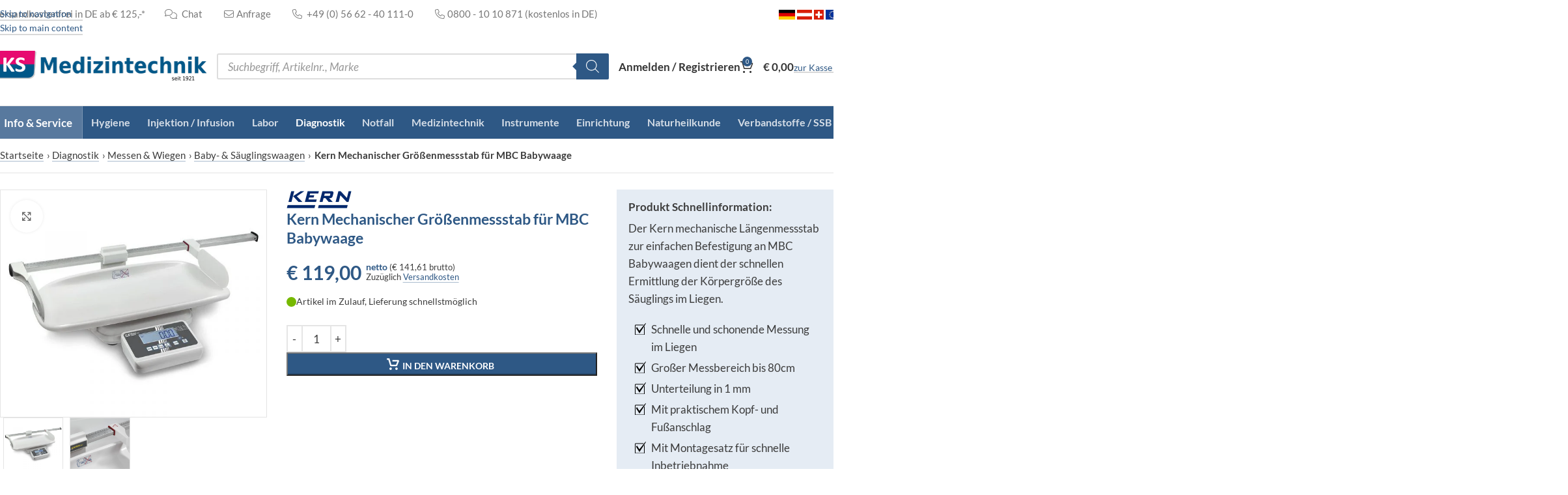

--- FILE ---
content_type: text/html; charset=utf-8
request_url: https://www.ksmedizintechnik.de/produkt/kern-mechanischer-groessenmessstab-fuer-mbc-babywaage/
body_size: 108108
content:
<!DOCTYPE html>
<html lang="de">
<head>
	<meta charset="UTF-8">
<script type="text/javascript">
/* <![CDATA[ */
var gform;gform||(document.addEventListener("gform_main_scripts_loaded",function(){gform.scriptsLoaded=!0}),document.addEventListener("gform/theme/scripts_loaded",function(){gform.themeScriptsLoaded=!0}),window.addEventListener("DOMContentLoaded",function(){gform.domLoaded=!0}),gform={domLoaded:!1,scriptsLoaded:!1,themeScriptsLoaded:!1,isFormEditor:()=>"function"==typeof InitializeEditor,callIfLoaded:function(o){return!(!gform.domLoaded||!gform.scriptsLoaded||!gform.themeScriptsLoaded&&!gform.isFormEditor()||(gform.isFormEditor()&&console.warn("The use of gform.initializeOnLoaded() is deprecated in the form editor context and will be removed in Gravity Forms 3.1."),o(),0))},initializeOnLoaded:function(o){gform.callIfLoaded(o)||(document.addEventListener("gform_main_scripts_loaded",()=>{gform.scriptsLoaded=!0,gform.callIfLoaded(o)}),document.addEventListener("gform/theme/scripts_loaded",()=>{gform.themeScriptsLoaded=!0,gform.callIfLoaded(o)}),window.addEventListener("DOMContentLoaded",()=>{gform.domLoaded=!0,gform.callIfLoaded(o)}))},hooks:{action:{},filter:{}},addAction:function(o,r,e,t){gform.addHook("action",o,r,e,t)},addFilter:function(o,r,e,t){gform.addHook("filter",o,r,e,t)},doAction:function(o){gform.doHook("action",o,arguments)},applyFilters:function(o){return gform.doHook("filter",o,arguments)},removeAction:function(o,r){gform.removeHook("action",o,r)},removeFilter:function(o,r,e){gform.removeHook("filter",o,r,e)},addHook:function(o,r,e,t,n){null==gform.hooks[o][r]&&(gform.hooks[o][r]=[]);var d=gform.hooks[o][r];null==n&&(n=r+"_"+d.length),gform.hooks[o][r].push({tag:n,callable:e,priority:t=null==t?10:t})},doHook:function(r,o,e){var t;if(e=Array.prototype.slice.call(e,1),null!=gform.hooks[r][o]&&((o=gform.hooks[r][o]).sort(function(o,r){return o.priority-r.priority}),o.forEach(function(o){"function"!=typeof(t=o.callable)&&(t=window[t]),"action"==r?t.apply(null,e):e[0]=t.apply(null,e)})),"filter"==r)return e[0]},removeHook:function(o,r,t,n){var e;null!=gform.hooks[o][r]&&(e=(e=gform.hooks[o][r]).filter(function(o,r,e){return!!(null!=n&&n!=o.tag||null!=t&&t!=o.priority)}),gform.hooks[o][r]=e)}});
/* ]]> */
</script>

	<link rel="profile" href="https://gmpg.org/xfn/11">
	<link rel="pingback" href="https://www.ksmedizintechnik.de/xmlrpc.php">

	<meta name='robots' content='index, follow, max-image-preview:large, max-snippet:-1, max-video-preview:-1' />

<!-- Google Tag Manager for WordPress by gtm4wp.com -->
<script data-cfasync="false" data-pagespeed-no-defer>
	var gtm4wp_datalayer_name = "dataLayer";
	var dataLayer = dataLayer || [];
	const gtm4wp_use_sku_instead = 1;
	const gtm4wp_currency = 'EUR';
	const gtm4wp_product_per_impression = 0;
	const gtm4wp_clear_ecommerce = false;
	const gtm4wp_datalayer_max_timeout = 2000;
</script>
<!-- End Google Tag Manager for WordPress by gtm4wp.com -->
	<!-- This site is optimized with the Yoast SEO Premium plugin v26.7 (Yoast SEO v26.7) - https://yoast.com/wordpress/plugins/seo/ -->
	<title>Kern Mechanischer Größenmessstab für MBC Babywaage | KS Medizintechnik</title>
<link data-rocket-prefetch href="https://www.googletagmanager.com" rel="dns-prefetch">
<link data-rocket-prefetch href="https://stream.ksmedizintechnik.de" rel="dns-prefetch"><link rel="preload" data-rocket-preload as="image" href="https://www.ksmedizintechnik.de/wp-content/uploads/provenexpert/provenexpert_mediumbox.png?v=260118" fetchpriority="high">
	<meta name="description" content="Der Kern mechanische Längenmessstab zur einfachen Befestigung an MBC Babywaagen dient der schnellen Ermittlung der Körpergröße des Säuglings im Liegen." />
	<link rel="canonical" href="https://www.ksmedizintechnik.de/produkt/kern-mechanischer-groessenmessstab-fuer-mbc-babywaage/" />
	<meta property="og:locale" content="de_DE" />
	<meta property="og:type" content="product" />
	<meta property="og:title" content="Kern Mechanischer Größenmessstab für MBC Babywaage" />
	<meta property="og:description" content="Der Kern mechanische Längenmessstab zur einfachen Befestigung an MBC Babywaagen dient der schnellen Ermittlung der Körpergröße des Säuglings im Liegen." />
	<meta property="og:url" content="https://www.ksmedizintechnik.de/produkt/kern-mechanischer-groessenmessstab-fuer-mbc-babywaage/" />
	<meta property="og:site_name" content="KS Medizintechnik" />
	<meta property="article:modified_time" content="2026-01-06T08:07:09+00:00" />
	<meta property="og:image" content="https://www.ksmedizintechnik.de/wp-content/uploads/117715_2.jpg" />
	<meta property="og:image:width" content="800" />
	<meta property="og:image:height" content="700" />
	<meta property="og:image:type" content="image/jpeg" /><meta property="og:image" content="https://www.ksmedizintechnik.de/wp-content/uploads/117715_3.jpg" />
	<meta property="og:image:width" content="800" />
	<meta property="og:image:height" content="700" />
	<meta property="og:image:type" content="image/jpeg" />
	<meta name="twitter:card" content="summary_large_image" />
	<meta name="twitter:label1" content="Preis" />
	<meta name="twitter:data1" content="&euro;&nbsp;119,00" />
	<meta name="twitter:label2" content="Verfügbarkeit" />
	<meta name="twitter:data2" content="Auf Lager" />
	<script type="application/ld+json" class="yoast-schema-graph">{"@context":"https://schema.org","@graph":[{"@type":["WebPage","ItemPage"],"@id":"https://www.ksmedizintechnik.de/produkt/kern-mechanischer-groessenmessstab-fuer-mbc-babywaage/","url":"https://www.ksmedizintechnik.de/produkt/kern-mechanischer-groessenmessstab-fuer-mbc-babywaage/","name":"Kern Mechanischer Größenmessstab für MBC Babywaage | KS Medizintechnik","isPartOf":{"@id":"https://www.ksmedizintechnik.de/#website"},"primaryImageOfPage":{"@id":"https://www.ksmedizintechnik.de/produkt/kern-mechanischer-groessenmessstab-fuer-mbc-babywaage/#primaryimage"},"image":{"@id":"https://www.ksmedizintechnik.de/produkt/kern-mechanischer-groessenmessstab-fuer-mbc-babywaage/#primaryimage"},"thumbnailUrl":"https://www.ksmedizintechnik.de/wp-content/uploads/117715_2.jpg","description":"Der Kern mechanische Längenmessstab zur einfachen Befestigung an MBC Babywaagen dient der schnellen Ermittlung der Körpergröße des Säuglings im Liegen.","breadcrumb":{"@id":"https://www.ksmedizintechnik.de/produkt/kern-mechanischer-groessenmessstab-fuer-mbc-babywaage/#breadcrumb"},"inLanguage":"de","potentialAction":{"@type":"BuyAction","target":"https://www.ksmedizintechnik.de/produkt/kern-mechanischer-groessenmessstab-fuer-mbc-babywaage/"}},{"@type":"ImageObject","inLanguage":"de","@id":"https://www.ksmedizintechnik.de/produkt/kern-mechanischer-groessenmessstab-fuer-mbc-babywaage/#primaryimage","url":"https://www.ksmedizintechnik.de/wp-content/uploads/117715_2.jpg","contentUrl":"https://www.ksmedizintechnik.de/wp-content/uploads/117715_2.jpg","width":800,"height":700,"caption":"Kern Mechanischer Größenmessstab für MBC Babywaage (Anwendungsbeispiel)"},{"@type":"BreadcrumbList","@id":"https://www.ksmedizintechnik.de/produkt/kern-mechanischer-groessenmessstab-fuer-mbc-babywaage/#breadcrumb","itemListElement":[{"@type":"ListItem","position":1,"name":"Startseite","item":"https://www.ksmedizintechnik.de/"},{"@type":"ListItem","position":2,"name":"Shop","item":"https://www.ksmedizintechnik.de/shop/"},{"@type":"ListItem","position":3,"name":"Diagnostik","item":"https://www.ksmedizintechnik.de/shop/diagnostik/"},{"@type":"ListItem","position":4,"name":"Messen &amp; Wiegen","item":"https://www.ksmedizintechnik.de/shop/diagnostik/messen-wiegen/"},{"@type":"ListItem","position":5,"name":"Baby- &amp; Säuglingswaagen","item":"https://www.ksmedizintechnik.de/shop/diagnostik/messen-wiegen/babywaagen-saeuglingswaagen/"},{"@type":"ListItem","position":6,"name":"Kern Mechanischer Größenmessstab für MBC Babywaage"}]},{"@type":"WebSite","@id":"https://www.ksmedizintechnik.de/#website","url":"https://www.ksmedizintechnik.de/","name":"KS Medizintechnik","description":"Arztbedarf &amp; Praxisbedarf günstig kaufen","publisher":{"@id":"https://www.ksmedizintechnik.de/#organization"},"potentialAction":[{"@type":"SearchAction","target":{"@type":"EntryPoint","urlTemplate":"https://www.ksmedizintechnik.de/?s={search_term_string}"},"query-input":{"@type":"PropertyValueSpecification","valueRequired":true,"valueName":"search_term_string"}}],"inLanguage":"de"},{"@type":"Organization","@id":"https://www.ksmedizintechnik.de/#organization","name":"KS Medizintechnik","url":"https://www.ksmedizintechnik.de/","logo":{"@type":"ImageObject","inLanguage":"de","@id":"https://www.ksmedizintechnik.de/#/schema/logo/image/","url":"https://www.ksmedizintechnik.de/wp-content/uploads/logo-ks1921@2x.png","contentUrl":"https://www.ksmedizintechnik.de/wp-content/uploads/logo-ks1921@2x.png","width":657,"height":100,"caption":"KS Medizintechnik"},"image":{"@id":"https://www.ksmedizintechnik.de/#/schema/logo/image/"},"sameAs":["https://www.facebook.com/ksmedizintechnik","https://www.instagram.com/ksmedizintechnik/","https://www.youtube.com/c/KSMedizintechnikDE1921/"]}]}</script>
	<meta property="product:price:amount" content="119.00" />
	<meta property="product:price:currency" content="EUR" />
	<meta property="og:availability" content="instock" />
	<meta property="product:availability" content="instock" />
	<meta property="product:retailer_item_id" content="117716" />
	<meta property="product:condition" content="new" />
	<!-- / Yoast SEO Premium plugin. -->



<style id='wp-img-auto-sizes-contain-inline-css' type='text/css'>
img:is([sizes=auto i],[sizes^="auto," i]){contain-intrinsic-size:3000px 1500px}
/*# sourceURL=wp-img-auto-sizes-contain-inline-css */
</style>
<link data-minify="1" rel='stylesheet' id='jquery-ui-style-css' href='https://www.ksmedizintechnik.de/wp-content/cache/min/1/wp-content/themes/woodmart-child/css/jquery-ui-190.css?ver=1768571468' type='text/css' media='all' />
<link rel='stylesheet' id='wp-components-css' href='https://www.ksmedizintechnik.de/wp-includes/css/dist/components/style.min.css?ver=6.9' type='text/css' media='all' />
<link data-minify="1" rel='stylesheet' id='saved-addresses-block-index-css' href='https://www.ksmedizintechnik.de/wp-content/cache/min/1/wp-content/plugins/saved-addresses-for-woocommerce/blocks/build/style-index.css?ver=1768571468' type='text/css' media='all' />
<style id='safe-svg-svg-icon-style-inline-css' type='text/css'>
.safe-svg-cover{text-align:center}.safe-svg-cover .safe-svg-inside{display:inline-block;max-width:100%}.safe-svg-cover svg{fill:currentColor;height:100%;max-height:100%;max-width:100%;width:100%}

/*# sourceURL=https://www.ksmedizintechnik.de/wp-content/plugins/safe-svg/dist/safe-svg-block-frontend.css */
</style>
<link rel='stylesheet' id='woocommerce-wishlists-css' href='https://www.ksmedizintechnik.de/wp-content/plugins/woocommerce-wishlists/assets/css/woocommerce-wishlists.min.css?ver=2.3.9' type='text/css' media='all' />
<style id='woocommerce-inline-inline-css' type='text/css'>
.woocommerce form .form-row .required { visibility: visible; }
/*# sourceURL=woocommerce-inline-inline-css */
</style>
<link rel='stylesheet' id='wt-import-export-for-woo-css' href='https://www.ksmedizintechnik.de/wp-content/plugins/wt-import-export-for-woo/public/css/wt-import-export-for-woo-public.css?ver=1.1.4' type='text/css' media='all' />
<link data-minify="1" rel='stylesheet' id='wpcss-feather-css' href='https://www.ksmedizintechnik.de/wp-content/cache/min/1/wp-content/plugins/wpc-share-cart/assets/libs/feather/feather.css?ver=1768571468' type='text/css' media='all' />
<link data-minify="1" rel='stylesheet' id='wpcss-frontend-css' href='https://www.ksmedizintechnik.de/wp-content/cache/min/1/wp-content/plugins/wpc-share-cart/assets/css/frontend.css?ver=1768571468' type='text/css' media='all' />
<link rel='stylesheet' id='dgwt-wcas-style-css' href='https://www.ksmedizintechnik.de/wp-content/plugins/ajax-search-for-woocommerce-premium/assets/css/style.min.css?ver=1.32.2' type='text/css' media='all' />
<link data-minify="1" rel='stylesheet' id='borlabs-cookie-css' href='https://www.ksmedizintechnik.de/wp-content/cache/min/1/wp-content/cache/borlabs-cookie/borlabs-cookie_1_en.css?ver=1768571468' type='text/css' media='all' />
<link rel='stylesheet' id='iconic_cffv_styles-css' href='https://www.ksmedizintechnik.de/wp-content/plugins/iconic-woo-custom-fields-for-variations-premium/assets/frontend/css/main.min.css?ver=1.9.0' type='text/css' media='all' />
<link data-minify="1" rel='stylesheet' id='elementor-icons-css' href='https://www.ksmedizintechnik.de/wp-content/cache/min/1/wp-content/plugins/elementor/assets/lib/eicons/css/elementor-icons.min.css?ver=1768571468' type='text/css' media='all' />
<link rel='stylesheet' id='elementor-frontend-css' href='https://www.ksmedizintechnik.de/wp-content/uploads/elementor/css/custom-frontend.min.css?ver=1768849900' type='text/css' media='all' />
<link data-minify="1" rel='stylesheet' id='elementor-post-129602-css' href='https://www.ksmedizintechnik.de/wp-content/cache/min/1/wp-content/uploads/elementor/css/post-129602.css?ver=1768571468' type='text/css' media='all' />
<link rel='stylesheet' id='wd-style-base-css' href='https://www.ksmedizintechnik.de/wp-content/themes/woodmart/css/parts/base.min.css?ver=8.3.8' type='text/css' media='all' />
<link rel='stylesheet' id='wd-product-loop-base-css' href='https://www.ksmedizintechnik.de/wp-content/themes/woodmart/css/parts/woo-product-loop-base.min.css?ver=8.3.8' type='text/css' media='all' />
<link rel='stylesheet' id='wd-woo-mod-variation-form-single-css' href='https://www.ksmedizintechnik.de/wp-content/themes/woodmart/css/parts/woo-mod-variation-form-single.min.css?ver=8.3.8' type='text/css' media='all' />
<link rel='stylesheet' id='wd-woo-mod-variation-form-css' href='https://www.ksmedizintechnik.de/wp-content/themes/woodmart/css/parts/woo-mod-variation-form.min.css?ver=8.3.8' type='text/css' media='all' />
<link rel='stylesheet' id='wd-helpers-wpb-elem-css' href='https://www.ksmedizintechnik.de/wp-content/themes/woodmart/css/parts/helpers-wpb-elem.min.css?ver=8.3.8' type='text/css' media='all' />
<link rel='stylesheet' id='wd-woo-paypal-payments-css' href='https://www.ksmedizintechnik.de/wp-content/themes/woodmart/css/parts/int-woo-paypal-payments.min.css?ver=8.3.8' type='text/css' media='all' />
<link rel='stylesheet' id='wd-elementor-base-css' href='https://www.ksmedizintechnik.de/wp-content/themes/woodmart/css/parts/int-elem-base.min.css?ver=8.3.8' type='text/css' media='all' />
<link rel='stylesheet' id='wd-elementor-pro-base-css' href='https://www.ksmedizintechnik.de/wp-content/themes/woodmart/css/parts/int-elementor-pro.min.css?ver=8.3.8' type='text/css' media='all' />
<link rel='stylesheet' id='wd-woocommerce-base-css' href='https://www.ksmedizintechnik.de/wp-content/themes/woodmart/css/parts/woocommerce-base.min.css?ver=8.3.8' type='text/css' media='all' />
<link rel='stylesheet' id='wd-mod-star-rating-css' href='https://www.ksmedizintechnik.de/wp-content/themes/woodmart/css/parts/mod-star-rating.min.css?ver=8.3.8' type='text/css' media='all' />
<link rel='stylesheet' id='wd-woocommerce-block-notices-css' href='https://www.ksmedizintechnik.de/wp-content/themes/woodmart/css/parts/woo-mod-block-notices.min.css?ver=8.3.8' type='text/css' media='all' />
<link rel='stylesheet' id='wd-woo-mod-quantity-css' href='https://www.ksmedizintechnik.de/wp-content/themes/woodmart/css/parts/woo-mod-quantity.min.css?ver=8.3.8' type='text/css' media='all' />
<link rel='stylesheet' id='wd-woo-single-prod-el-base-css' href='https://www.ksmedizintechnik.de/wp-content/themes/woodmart/css/parts/woo-single-prod-el-base.min.css?ver=8.3.8' type='text/css' media='all' />
<link rel='stylesheet' id='wd-woo-mod-stock-status-css' href='https://www.ksmedizintechnik.de/wp-content/themes/woodmart/css/parts/woo-mod-stock-status.min.css?ver=8.3.8' type='text/css' media='all' />
<link rel='stylesheet' id='wd-woo-mod-shop-attributes-css' href='https://www.ksmedizintechnik.de/wp-content/themes/woodmart/css/parts/woo-mod-shop-attributes.min.css?ver=8.3.8' type='text/css' media='all' />
<link data-minify="1" rel='stylesheet' id='child-style-css' href='https://www.ksmedizintechnik.de/wp-content/cache/min/1/wp-content/themes/woodmart-child/style.css?ver=1768571468' type='text/css' media='all' />
<link rel='stylesheet' id='wd-header-base-css' href='https://www.ksmedizintechnik.de/wp-content/themes/woodmart/css/parts/header-base.min.css?ver=8.3.8' type='text/css' media='all' />
<link rel='stylesheet' id='wd-mod-tools-css' href='https://www.ksmedizintechnik.de/wp-content/themes/woodmart/css/parts/mod-tools.min.css?ver=8.3.8' type='text/css' media='all' />
<link rel='stylesheet' id='wd-header-elements-base-css' href='https://www.ksmedizintechnik.de/wp-content/themes/woodmart/css/parts/header-el-base.min.css?ver=8.3.8' type='text/css' media='all' />
<link rel='stylesheet' id='wd-woo-mod-login-form-css' href='https://www.ksmedizintechnik.de/wp-content/themes/woodmart/css/parts/woo-mod-login-form.min.css?ver=8.3.8' type='text/css' media='all' />
<link rel='stylesheet' id='wd-header-my-account-css' href='https://www.ksmedizintechnik.de/wp-content/themes/woodmart/css/parts/header-el-my-account.min.css?ver=8.3.8' type='text/css' media='all' />
<link rel='stylesheet' id='wd-header-cart-side-css' href='https://www.ksmedizintechnik.de/wp-content/themes/woodmart/css/parts/header-el-cart-side.min.css?ver=8.3.8' type='text/css' media='all' />
<link rel='stylesheet' id='wd-header-cart-css' href='https://www.ksmedizintechnik.de/wp-content/themes/woodmart/css/parts/header-el-cart.min.css?ver=8.3.8' type='text/css' media='all' />
<link rel='stylesheet' id='wd-widget-shopping-cart-css' href='https://www.ksmedizintechnik.de/wp-content/themes/woodmart/css/parts/woo-widget-shopping-cart.min.css?ver=8.3.8' type='text/css' media='all' />
<link rel='stylesheet' id='wd-widget-product-list-css' href='https://www.ksmedizintechnik.de/wp-content/themes/woodmart/css/parts/woo-widget-product-list.min.css?ver=8.3.8' type='text/css' media='all' />
<link rel='stylesheet' id='wd-button-css' href='https://www.ksmedizintechnik.de/wp-content/themes/woodmart/css/parts/el-button.min.css?ver=8.3.8' type='text/css' media='all' />
<link rel='stylesheet' id='wd-header-mobile-nav-dropdown-css' href='https://www.ksmedizintechnik.de/wp-content/themes/woodmart/css/parts/header-el-mobile-nav-dropdown.min.css?ver=8.3.8' type='text/css' media='all' />
<link rel='stylesheet' id='wd-header-categories-nav-css' href='https://www.ksmedizintechnik.de/wp-content/themes/woodmart/css/parts/header-el-category-nav.min.css?ver=8.3.8' type='text/css' media='all' />
<link rel='stylesheet' id='wd-mod-nav-vertical-css' href='https://www.ksmedizintechnik.de/wp-content/themes/woodmart/css/parts/mod-nav-vertical.min.css?ver=8.3.8' type='text/css' media='all' />
<link rel='stylesheet' id='wd-mod-nav-vertical-design-default-css' href='https://www.ksmedizintechnik.de/wp-content/themes/woodmart/css/parts/mod-nav-vertical-design-default.min.css?ver=8.3.8' type='text/css' media='all' />
<link rel='stylesheet' id='wd-brands-css' href='https://www.ksmedizintechnik.de/wp-content/themes/woodmart/css/parts/el-brand.min.css?ver=8.3.8' type='text/css' media='all' />
<link rel='stylesheet' id='wd-brands-style-bordered-css' href='https://www.ksmedizintechnik.de/wp-content/themes/woodmart/css/parts/el-brand-style-bordered.min.css?ver=8.3.8' type='text/css' media='all' />
<link rel='stylesheet' id='wd-mod-nav-menu-label-css' href='https://www.ksmedizintechnik.de/wp-content/themes/woodmart/css/parts/mod-nav-menu-label.min.css?ver=8.3.8' type='text/css' media='all' />
<link rel='stylesheet' id='wd-woo-single-prod-predefined-css' href='https://www.ksmedizintechnik.de/wp-content/themes/woodmart/css/parts/woo-single-prod-predefined.min.css?ver=8.3.8' type='text/css' media='all' />
<link rel='stylesheet' id='wd-woo-single-prod-and-quick-view-predefined-css' href='https://www.ksmedizintechnik.de/wp-content/themes/woodmart/css/parts/woo-single-prod-and-quick-view-predefined.min.css?ver=8.3.8' type='text/css' media='all' />
<link rel='stylesheet' id='wd-woo-single-prod-el-tabs-predefined-css' href='https://www.ksmedizintechnik.de/wp-content/themes/woodmart/css/parts/woo-single-prod-el-tabs-predefined.min.css?ver=8.3.8' type='text/css' media='all' />
<link rel='stylesheet' id='wd-woo-single-prod-el-gallery-css' href='https://www.ksmedizintechnik.de/wp-content/themes/woodmart/css/parts/woo-single-prod-el-gallery.min.css?ver=8.3.8' type='text/css' media='all' />
<link rel='stylesheet' id='wd-swiper-css' href='https://www.ksmedizintechnik.de/wp-content/themes/woodmart/css/parts/lib-swiper.min.css?ver=8.3.8' type='text/css' media='all' />
<link rel='stylesheet' id='wd-swiper-arrows-css' href='https://www.ksmedizintechnik.de/wp-content/themes/woodmart/css/parts/lib-swiper-arrows.min.css?ver=8.3.8' type='text/css' media='all' />
<link rel='stylesheet' id='wd-photoswipe-css' href='https://www.ksmedizintechnik.de/wp-content/themes/woodmart/css/parts/lib-photoswipe.min.css?ver=8.3.8' type='text/css' media='all' />
<link rel='stylesheet' id='wd-tabs-css' href='https://www.ksmedizintechnik.de/wp-content/themes/woodmart/css/parts/el-tabs.min.css?ver=8.3.8' type='text/css' media='all' />
<link rel='stylesheet' id='wd-woo-single-prod-el-tabs-opt-layout-tabs-css' href='https://www.ksmedizintechnik.de/wp-content/themes/woodmart/css/parts/woo-single-prod-el-tabs-opt-layout-tabs.min.css?ver=8.3.8' type='text/css' media='all' />
<link rel='stylesheet' id='wd-accordion-css' href='https://www.ksmedizintechnik.de/wp-content/themes/woodmart/css/parts/el-accordion.min.css?ver=8.3.8' type='text/css' media='all' />
<link rel='stylesheet' id='wd-accordion-elem-wpb-css' href='https://www.ksmedizintechnik.de/wp-content/themes/woodmart/css/parts/el-accordion-wpb-elem.min.css?ver=8.3.8' type='text/css' media='all' />
<link rel='stylesheet' id='wd-bordered-product-css' href='https://www.ksmedizintechnik.de/wp-content/themes/woodmart/css/parts/woo-opt-bordered-product.min.css?ver=8.3.8' type='text/css' media='all' />
<link rel='stylesheet' id='wd-product-loop-css' href='https://www.ksmedizintechnik.de/wp-content/themes/woodmart/css/parts/woo-product-loop.min.css?ver=8.3.8' type='text/css' media='all' />
<link rel='stylesheet' id='wd-woo-mod-add-btn-replace-css' href='https://www.ksmedizintechnik.de/wp-content/themes/woodmart/css/parts/woo-mod-add-btn-replace.min.css?ver=8.3.8' type='text/css' media='all' />
<link rel='stylesheet' id='wd-mod-more-description-css' href='https://www.ksmedizintechnik.de/wp-content/themes/woodmart/css/parts/mod-more-description.min.css?ver=8.3.8' type='text/css' media='all' />
<link rel='stylesheet' id='wd-categories-loop-replace-title-css' href='https://www.ksmedizintechnik.de/wp-content/themes/woodmart/css/parts/woo-categories-loop-replace-title-old.min.css?ver=8.3.8' type='text/css' media='all' />
<link rel='stylesheet' id='wd-woo-categories-loop-css' href='https://www.ksmedizintechnik.de/wp-content/themes/woodmart/css/parts/woo-categories-loop.min.css?ver=8.3.8' type='text/css' media='all' />
<link rel='stylesheet' id='wd-categories-loop-css' href='https://www.ksmedizintechnik.de/wp-content/themes/woodmart/css/parts/woo-categories-loop-old.min.css?ver=8.3.8' type='text/css' media='all' />
<link rel='stylesheet' id='wd-sticky-loader-css' href='https://www.ksmedizintechnik.de/wp-content/themes/woodmart/css/parts/mod-sticky-loader.min.css?ver=8.3.8' type='text/css' media='all' />
<link rel='stylesheet' id='wd-footer-base-css' href='https://www.ksmedizintechnik.de/wp-content/themes/woodmart/css/parts/footer-base.min.css?ver=8.3.8' type='text/css' media='all' />
<link rel='stylesheet' id='wd-scroll-top-css' href='https://www.ksmedizintechnik.de/wp-content/themes/woodmart/css/parts/opt-scrolltotop.min.css?ver=8.3.8' type='text/css' media='all' />
<link rel='stylesheet' id='wd-wd-search-form-css' href='https://www.ksmedizintechnik.de/wp-content/themes/woodmart/css/parts/wd-search-form.min.css?ver=8.3.8' type='text/css' media='all' />
<link rel='stylesheet' id='wd-wd-search-results-css' href='https://www.ksmedizintechnik.de/wp-content/themes/woodmart/css/parts/wd-search-results.min.css?ver=8.3.8' type='text/css' media='all' />
<link rel='stylesheet' id='wd-wd-search-dropdown-css' href='https://www.ksmedizintechnik.de/wp-content/themes/woodmart/css/parts/wd-search-dropdown.min.css?ver=8.3.8' type='text/css' media='all' />
<link rel='stylesheet' id='wd-header-my-account-sidebar-css' href='https://www.ksmedizintechnik.de/wp-content/themes/woodmart/css/parts/header-el-my-account-sidebar.min.css?ver=8.3.8' type='text/css' media='all' />
<link rel='stylesheet' id='wd-sticky-add-to-cart-css' href='https://www.ksmedizintechnik.de/wp-content/themes/woodmart/css/parts/woo-opt-sticky-add-to-cart.min.css?ver=8.3.8' type='text/css' media='all' />
<link rel='stylesheet' id='wd-woo-mod-quantity-overlap-css' href='https://www.ksmedizintechnik.de/wp-content/themes/woodmart/css/parts/woo-mod-quantity-overlap.min.css?ver=8.3.8' type='text/css' media='all' />
<link rel='stylesheet' id='wd-bottom-toolbar-css' href='https://www.ksmedizintechnik.de/wp-content/themes/woodmart/css/parts/opt-bottom-toolbar.min.css?ver=8.3.8' type='text/css' media='all' />
<style id='rocket-lazyload-inline-css' type='text/css'>
.rll-youtube-player{position:relative;padding-bottom:56.23%;height:0;overflow:hidden;max-width:100%;}.rll-youtube-player:focus-within{outline: 2px solid currentColor;outline-offset: 5px;}.rll-youtube-player iframe{position:absolute;top:0;left:0;width:100%;height:100%;z-index:100;background:0 0}.rll-youtube-player img{bottom:0;display:block;left:0;margin:auto;max-width:100%;width:100%;position:absolute;right:0;top:0;border:none;height:auto;-webkit-transition:.4s all;-moz-transition:.4s all;transition:.4s all}.rll-youtube-player img:hover{-webkit-filter:brightness(75%)}.rll-youtube-player .play{height:100%;width:100%;left:0;top:0;position:absolute;background:url(https://www.ksmedizintechnik.de/wp-content/plugins/wp-rocket/assets/img/youtube.png) no-repeat center;background-color: transparent !important;cursor:pointer;border:none;}
/*# sourceURL=rocket-lazyload-inline-css */
</style>
<script type="text/javascript" src="https://www.ksmedizintechnik.de/wp-includes/js/jquery/jquery.min.js?ver=3.7.1" id="jquery-core-js"></script>
<script type="text/javascript" src="https://www.ksmedizintechnik.de/wp-includes/js/jquery/jquery-migrate.min.js?ver=3.4.1" id="jquery-migrate-js"></script>
<script type="text/javascript" id="jquery-js-after">
/* <![CDATA[ */
if (typeof (window.wpfReadyList) == "undefined") {
			var v = jQuery.fn.jquery;
			if (v && parseInt(v) >= 3 && window.self === window.top) {
				var readyList=[];
				window.originalReadyMethod = jQuery.fn.ready;
				jQuery.fn.ready = function(){
					if(arguments.length && arguments.length > 0 && typeof arguments[0] === "function") {
						readyList.push({"c": this, "a": arguments});
					}
					return window.originalReadyMethod.apply( this, arguments );
				};
				window.wpfReadyList = readyList;
			}}
//# sourceURL=jquery-js-after
/* ]]> */
</script>
<script type="text/javascript" src="https://www.ksmedizintechnik.de/wp-content/plugins/woocommerce/assets/js/zoom/jquery.zoom.min.js?ver=1.7.21-wc.10.4.3" id="wc-zoom-js" defer="defer" data-wp-strategy="defer"></script>
<script type="text/javascript" id="wc-single-product-js-extra">
/* <![CDATA[ */
var wc_single_product_params = {"i18n_required_rating_text":"Bitte w\u00e4hlen Sie eine Bewertung","i18n_rating_options":["1 von 5\u00a0Sternen","2 von 5\u00a0Sternen","3 von 5\u00a0Sternen","4 von 5\u00a0Sternen","5 von 5\u00a0Sternen"],"i18n_product_gallery_trigger_text":"Bildergalerie im Vollbildmodus anzeigen","review_rating_required":"yes","flexslider":{"rtl":false,"animation":"slide","smoothHeight":true,"directionNav":false,"controlNav":"thumbnails","slideshow":false,"animationSpeed":500,"animationLoop":false,"allowOneSlide":false},"zoom_enabled":"","zoom_options":[],"photoswipe_enabled":"","photoswipe_options":{"shareEl":false,"closeOnScroll":false,"history":false,"hideAnimationDuration":0,"showAnimationDuration":0},"flexslider_enabled":""};
//# sourceURL=wc-single-product-js-extra
/* ]]> */
</script>
<script type="text/javascript" src="https://www.ksmedizintechnik.de/wp-content/plugins/woocommerce/assets/js/frontend/single-product.min.js?ver=10.4.3" id="wc-single-product-js" defer="defer" data-wp-strategy="defer"></script>
<script type="text/javascript" src="https://www.ksmedizintechnik.de/wp-content/plugins/woocommerce/assets/js/jquery-blockui/jquery.blockUI.min.js?ver=2.7.0-wc.10.4.3" id="wc-jquery-blockui-js" defer="defer" data-wp-strategy="defer"></script>
<script type="text/javascript" src="https://www.ksmedizintechnik.de/wp-content/plugins/woocommerce/assets/js/js-cookie/js.cookie.min.js?ver=2.1.4-wc.10.4.3" id="wc-js-cookie-js" defer="defer" data-wp-strategy="defer"></script>
<script type="text/javascript" id="woocommerce-js-extra">
/* <![CDATA[ */
var woocommerce_params = {"ajax_url":"/wp-admin/admin-ajax.php","wc_ajax_url":"/?wc-ajax=%%endpoint%%","i18n_password_show":"Passwort anzeigen","i18n_password_hide":"Passwort ausblenden"};
//# sourceURL=woocommerce-js-extra
/* ]]> */
</script>
<script type="text/javascript" src="https://www.ksmedizintechnik.de/wp-content/plugins/woocommerce/assets/js/frontend/woocommerce.min.js?ver=10.4.3" id="woocommerce-js" defer="defer" data-wp-strategy="defer"></script>
<script type="text/javascript" id="borlabs-cookie-prioritize-js-extra">
/* <![CDATA[ */
var borlabsCookiePrioritized = {"domain":"www.ksmedizintechnik.de","path":"/","version":"12","bots":"1","optInJS":{"marketing":{"google-tag-manager":"[base64]/[base64]","google-ads":"[base64]"}}};
//# sourceURL=borlabs-cookie-prioritize-js-extra
/* ]]> */
</script>
<script type="text/javascript" src="https://www.ksmedizintechnik.de/wp-content/plugins/borlabs-cookie/assets/javascript/borlabs-cookie-prioritize.min.js?ver=2.2.54" id="borlabs-cookie-prioritize-js"></script>
<script type="text/javascript" src="https://www.ksmedizintechnik.de/wp-content/themes/woodmart/js/libs/device.min.js?ver=8.3.8" id="wd-device-library-js"></script>
<script type="text/javascript" src="https://www.ksmedizintechnik.de/wp-content/themes/woodmart/js/scripts/global/scrollBar.min.js?ver=8.3.8" id="wd-scrollbar-js"></script>
<script data-minify="1" type="text/javascript" src="https://www.ksmedizintechnik.de/wp-content/cache/min/1/wp-content/plugins/timed-content/js/timed-content.js?ver=1768571468" id="timed-content_js-js"></script>

<!-- This website runs the Product Feed PRO for WooCommerce by AdTribes.io plugin - version woocommercesea_option_installed_version -->
<link data-minify="1" href="https://www.ksmedizintechnik.de/wp-content/cache/min/1/wp-content/themes/woodmart-child/css/fontawesome.min.css?ver=1768571468" rel="stylesheet">

<!-- Google Tag Manager for WordPress by gtm4wp.com -->
<!-- GTM Container placement set to off -->
<script data-cfasync="false" data-pagespeed-no-defer>
	var dataLayer_content = {"cartContent":{"totals":{"applied_coupons":[],"discount_total":0,"subtotal":0,"total":0},"items":[]},"productRatingCounts":[],"productAverageRating":0,"productReviewCount":0,"productType":"simple","productIsVariable":0};
	dataLayer.push( dataLayer_content );
</script>
<script data-cfasync="false" data-pagespeed-no-defer>
	console.warn && console.warn("[GTM4WP] Google Tag Manager container code placement set to OFF !!!");
	console.warn && console.warn("[GTM4WP] Data layer codes are active but GTM container must be loaded using custom coding !!!");
</script>
<!-- End Google Tag Manager for WordPress by gtm4wp.com --><style type="text/css">dd ul.bulleted {  float:none;clear:both; }</style><style type="text/css">.shipping-calculator-form { display: block !important; }a.shipping-calculator-button { pointer-events: none; cursor: default; }</style>		<style>
			.dgwt-wcas-ico-magnifier,.dgwt-wcas-ico-magnifier-handler{max-width:20px}.dgwt-wcas-search-wrapp .dgwt-wcas-sf-wrapp .dgwt-wcas-search-submit::before{border-color:transparent #2e5885}.dgwt-wcas-search-wrapp .dgwt-wcas-sf-wrapp .dgwt-wcas-search-submit:hover::before,.dgwt-wcas-search-wrapp .dgwt-wcas-sf-wrapp .dgwt-wcas-search-submit:focus::before{border-right-color:#2e5885}.dgwt-wcas-search-wrapp .dgwt-wcas-sf-wrapp .dgwt-wcas-search-submit,.dgwt-wcas-om-bar .dgwt-wcas-om-return{background-color:#2e5885}.dgwt-wcas-search-wrapp .dgwt-wcas-ico-magnifier,.dgwt-wcas-search-wrapp .dgwt-wcas-sf-wrapp .dgwt-wcas-search-submit svg path,.dgwt-wcas-om-bar .dgwt-wcas-om-return svg path{}.dgwt-wcas-suggestions-wrapp,.dgwt-wcas-details-wrapp{background-color:#fff}.dgwt-wcas-suggestion-selected{background-color:#f7f7f7}.dgwt-wcas-st strong,.dgwt-wcas-sd strong{color:#3c3c3c}		</style>
		<meta name="theme-color" content="rgb(46,88,133)">					<meta name="viewport" content="width=device-width, initial-scale=1">
											<link rel="preload" as="font" href="https://www.ksmedizintechnik.de/wp-content/themes/woodmart/fonts/woodmart-font-1-400.woff2?v=8.3.8" type="font/woff2" crossorigin>
						<noscript><style>.woocommerce-product-gallery{ opacity: 1 !important; }</style></noscript>
	<meta name="generator" content="Elementor 3.34.1; features: additional_custom_breakpoints; settings: css_print_method-external, google_font-enabled, font_display-auto">
<!-- Google Tag Manager -->
<script>if('0'==='1'){(function(w,d,s,l,i){w[l]=w[l]||[];w[l].push({"gtm.start":
new Date().getTime(),event:"gtm.js"});var f=d.getElementsByTagName(s)[0],
j=d.createElement(s),dl=l!="dataLayer"?"&l="+l:"";j.async=true;j.src=
"https://www.googletagmanager.com/gtm.js?id="+i+dl;f.parentNode.insertBefore(j,f);
})(window,document,"script","dataLayer","GTM-N9SXH7L");}</script>
<!-- End Google Tag Manager --><script>
if('0' === '1') {
    window.dataLayer = window.dataLayer || [];
    function gtag(){dataLayer.push(arguments);}
    gtag('consent', 'default', {
       'ad_storage': 'denied',
       'analytics_storage': 'denied'
    });
    gtag("js", new Date());

    gtag("config", "AW-845355436");

    (function (w, d, s, i) {
    var f = d.getElementsByTagName(s)[0],
        j = d.createElement(s);
    j.async = true;
    j.src =
        "https://www.googletagmanager.com/gtag/js?id=" + i;
    f.parentNode.insertBefore(j, f);
    })(window, document, "script", "AW-845355436");
}
</script>			<style>
				.e-con.e-parent:nth-of-type(n+4):not(.e-lazyloaded):not(.e-no-lazyload),
				.e-con.e-parent:nth-of-type(n+4):not(.e-lazyloaded):not(.e-no-lazyload) * {
					background-image: none !important;
				}
				@media screen and (max-height: 1024px) {
					.e-con.e-parent:nth-of-type(n+3):not(.e-lazyloaded):not(.e-no-lazyload),
					.e-con.e-parent:nth-of-type(n+3):not(.e-lazyloaded):not(.e-no-lazyload) * {
						background-image: none !important;
					}
				}
				@media screen and (max-height: 640px) {
					.e-con.e-parent:nth-of-type(n+2):not(.e-lazyloaded):not(.e-no-lazyload),
					.e-con.e-parent:nth-of-type(n+2):not(.e-lazyloaded):not(.e-no-lazyload) * {
						background-image: none !important;
					}
				}
			</style>
			<link rel="icon" href="https://www.ksmedizintechnik.de/wp-content/uploads/cropped-favicon_ksmedizintechnik-2-32x32.png" sizes="32x32" />
<link rel="icon" href="https://www.ksmedizintechnik.de/wp-content/uploads/cropped-favicon_ksmedizintechnik-2-192x192.png" sizes="192x192" />
<link rel="apple-touch-icon" href="https://www.ksmedizintechnik.de/wp-content/uploads/cropped-favicon_ksmedizintechnik-2-180x180.png" />
<meta name="msapplication-TileImage" content="https://www.ksmedizintechnik.de/wp-content/uploads/cropped-favicon_ksmedizintechnik-2-270x270.png" />
<script src="https://stream.ksmedizintechnik.de/scripts/4LpcFMjytUuV89k4JnbHdZhClRuvk8QKp2edrSIZ5qYABsEzPXUMK33Di69eWlIy.js"  defer></script>
    <style>
		
		</style>			<style id="wd-style-default_header-css" data-type="wd-style-default_header">
				:root{
	--wd-top-bar-h: 42px;
	--wd-top-bar-sm-h: .00001px;
	--wd-top-bar-sticky-h: 40px;
	--wd-top-bar-brd-w: .00001px;

	--wd-header-general-h: 120px;
	--wd-header-general-sm-h: 80px;
	--wd-header-general-sticky-h: 120px;
	--wd-header-general-brd-w: 1px;

	--wd-header-bottom-h: 50px;
	--wd-header-bottom-sm-h: .00001px;
	--wd-header-bottom-sticky-h: 50px;
	--wd-header-bottom-brd-w: .00001px;

	--wd-header-clone-h: .00001px;

	--wd-header-brd-w: calc(var(--wd-top-bar-brd-w) + var(--wd-header-general-brd-w) + var(--wd-header-bottom-brd-w));
	--wd-header-h: calc(var(--wd-top-bar-h) + var(--wd-header-general-h) + var(--wd-header-bottom-h) + var(--wd-header-brd-w));
	--wd-header-sticky-h: calc(var(--wd-top-bar-sticky-h) + var(--wd-header-general-sticky-h) + var(--wd-header-bottom-sticky-h) + var(--wd-header-clone-h) + var(--wd-header-brd-w));
	--wd-header-sm-h: calc(var(--wd-top-bar-sm-h) + var(--wd-header-general-sm-h) + var(--wd-header-bottom-sm-h) + var(--wd-header-brd-w));
}

.whb-top-bar .wd-dropdown {
	margin-top: 0px;
}

.whb-top-bar .wd-dropdown:after {
	height: 11px;
}

.whb-sticked .whb-top-bar .wd-dropdown:not(.sub-sub-menu) {
	margin-top: -1px;
}

.whb-sticked .whb-top-bar .wd-dropdown:not(.sub-sub-menu):after {
	height: 10px;
}

.whb-sticked .whb-general-header .wd-dropdown:not(.sub-sub-menu) {
	margin-top: 39px;
}

.whb-sticked .whb-general-header .wd-dropdown:not(.sub-sub-menu):after {
	height: 50px;
}


:root:has(.whb-general-header.whb-border-boxed) {
	--wd-header-general-brd-w: .00001px;
}

@media (max-width: 1024px) {
:root:has(.whb-general-header.whb-hidden-mobile) {
	--wd-header-general-brd-w: .00001px;
}
}


.whb-header-bottom .wd-dropdown {
	margin-top: 4px;
}

.whb-header-bottom .wd-dropdown:after {
	height: 15px;
}

.whb-sticked .whb-header-bottom .wd-dropdown:not(.sub-sub-menu) {
	margin-top: 4px;
}

.whb-sticked .whb-header-bottom .wd-dropdown:not(.sub-sub-menu):after {
	height: 15px;
}


		
.whb-top-bar {
	background-color: rgba(255, 255, 255, 1);
}

.whb-general-header {
	border-color: rgba(129, 129, 129, 0.2);border-bottom-width: 1px;border-bottom-style: solid;
}

.whb-header-bottom {
	background-color: rgba(46, 88, 133, 1);
}
			</style>
						<style id="wd-style-theme_settings_default-css" data-type="wd-style-theme_settings_default">
				@font-face {
	font-weight: normal;
	font-style: normal;
	font-family: "woodmart-font";
	src: url("//www.ksmedizintechnik.de/wp-content/themes/woodmart/fonts/woodmart-font-1-400.woff2?v=8.3.8") format("woff2");
	font-display:block;
}

:root {
	--wd-text-font: "MyLato", Arial, Helvetica, sans-serif;
	--wd-text-font-weight: 400;
	--wd-text-color: rgb(60,60,60);
	--wd-text-font-size: 17px;
	--wd-title-font: "MyLato", Arial, Helvetica, sans-serif;
	--wd-title-font-weight: 700;
	--wd-title-color: rgb(60,60,60);
	--wd-entities-title-font: "MyLato", Arial, Helvetica, sans-serif;
	--wd-entities-title-font-weight: 700;
	--wd-entities-title-color: rgb(60,60,60);
	--wd-entities-title-color-hover: rgb(51 51 51 / 65%);
	--wd-alternative-font: "MyLato", Arial, Helvetica, sans-serif;
	--wd-widget-title-font: "MyLato", Arial, Helvetica, sans-serif;
	--wd-widget-title-font-weight: 700;
	--wd-widget-title-transform: none;
	--wd-widget-title-color: rgb(60,60,60);
	--wd-widget-title-font-size: 19px;
	--wd-header-el-font: "MyLato", Arial, Helvetica, sans-serif;
	--wd-header-el-font-weight: 700;
	--wd-header-el-transform: none;
	--wd-header-el-font-size: 17px;
	--wd-otl-style: dotted;
	--wd-otl-width: 2px;
	--wd-primary-color: rgb(46,88,133);
	--wd-alternative-color: rgb(229,0,125);
	--btn-default-bgcolor: rgb(46,88,133);
	--btn-default-bgcolor-hover: rgba(46,88,133,0.8);
	--btn-accented-bgcolor: rgb(46,88,133);
	--btn-accented-bgcolor-hover: rgba(46,88,133,0.8);
	--wd-form-brd-width: 2px;
	--notices-success-bg: #459647;
	--notices-success-color: #fff;
	--notices-warning-bg: #E0B252;
	--notices-warning-color: rgb(0,0,0);
	--wd-link-color: rgb(46,88,133);
	--wd-link-color-hover: rgb(229,0,125);
	--wd-sticky-btn-height: 95px;
}
.wd-age-verify-wrap {
	--wd-popup-width: 500px;
}
.wd-popup.wd-promo-popup {
	background-color: #111111;
	background-image: none;
	background-repeat: no-repeat;
	background-size: contain;
	background-position: left center;
}
.wd-promo-popup-wrap {
	--wd-popup-width: 800px;
}
:is(.woodmart-woocommerce-layered-nav, .wd-product-category-filter) .wd-scroll-content {
	max-height: 280px;
}
.wd-page-title .wd-page-title-bg img {
	object-position: center center;
}
h2 {
	font-family: "MyLato", Arial, Helvetica, sans-serif;
	font-size: 23px;
}
h3 {
	font-family: "MyLato", Arial, Helvetica, sans-serif;
	font-size: 20px;
}
.mfp-wrap.wd-popup-quick-view-wrap {
	--wd-popup-width: 920px;
}

@media (max-width: 1024px) {
	:root {
		--wd-text-font-size: 17px;
	--wd-widget-title-font-size: 19px;
	--wd-header-el-font-size: 17px;
	--wd-sticky-btn-height: 95px;
	}
	h2 {
		font-size: 23px;
	}
	h3 {
		font-size: 20px;
	}

}

@media (max-width: 768.98px) {
	:root {
		--wd-text-font-size: 16px;
	--wd-widget-title-font-size: 18px;
	--wd-header-el-font-size: 16px;
	--wd-sticky-btn-height: 42px;
	}
	h2 {
		font-size: 22px;
	}
	h3 {
		font-size: 19px;
	}

}
:root{
--wd-container-w: 1570px;
--wd-form-brd-radius: 0px;
--btn-default-color: #fff;
--btn-default-color-hover: #fff;
--btn-accented-color: #fff;
--btn-accented-color-hover: #fff;
--btn-default-bottom-active: -1px;
--btn-default-brd-radius: 0px;
--btn-default-box-shadow: inset 0 -2px 0 rgba(0, 0, 0, .15);
--btn-default-box-shadow-hover: inset 0 -2px 0 rgba(0, 0, 0, .15);
--btn-accented-bottom-active: -1px;
--btn-accented-brd-radius: 0px;
--btn-accented-box-shadow: inset 0 -2px 0 rgba(0, 0, 0, .15);
--btn-accented-box-shadow-hover: inset 0 -2px 0 rgba(0, 0, 0, .15);
--wd-brd-radius: 0px;
}

@media (min-width: 1570px) {
section.elementor-section.wd-section-stretch > .elementor-container {
margin-left: auto;
margin-right: auto;
}
}

rs-slides :is([data-type=text],[data-type=button]) {
font-family: MyLato !important;
}
rs-slides :is(h1,h2,h3,h4,h5,h6)[data-type=text] {
font-family: MyLato !important;
}

.wd-page-title {
background-color: #0a0a0a;
}

@font-face {
	font-family: "MyLato";
	src: url("//www.ksmedizintechnik.de/wp-content/uploads/lato-v20-latin-700.woff2") format("woff2"), 
url("//www.ksmedizintechnik.de/wp-content/uploads/lato-v20-latin-700.woff") format("woff");
	font-weight: 700;
	font-display:swap;
	font-style: normal;
}

@font-face {
	font-family: "MyLato";
	src: url("//www.ksmedizintechnik.de/wp-content/uploads/lato-v20-latin-regular.woff2") format("woff2"), 
url("//www.ksmedizintechnik.de/wp-content/uploads/lato-v20-latin-regular.woff") format("woff");
	font-weight: 400;
	font-display:swap;
	font-style: normal;
}

.elementor-widget-text-editor div.elementor-widget-container {
	columns: 1;
}

#menu-hauptmenue-desktop .elementor-widget:not(:last-child) {
  margin-block-end: 12px;
}

.single-product .product_totals .gform_fields {
	margin-top: 20px;
}

.single-product .product-type-simple .product_totals {
	margin: -6px;
}

#ppcp-recaptcha-v2-container {
	margin: 0 !important;
}

.wd-timer {
  --wd-timer-shadow: 0 0 3px rgba(0,0,0,0.1);
  --wd-timer-bg: var(--bgcolor-white)
}

.woocommerce-cart .lieferpauschale .product-price > div > div:not(:first-child),
.woocommerce-cart .lieferpauschale .rightpress_product_price_breakdown_quantity,
.woocommerce-cart .lieferpauschale del,
.woocommerce-mini-cart .lieferpauschale .singleprice > div > div:not(:first-child),
.woocommerce-mini-cart .lieferpauschale .rightpress_product_price_breakdown_quantity,
.woocommerce-mini-cart .lieferpauschale del {
	display: none;
}

.wd-sticky-btn form.cart {
	gap: 0;
}

.wd-sticky-btn form.cart div.quantity input[type] {
	border-right: 1px solid #fff;
}

.elementor-tab-content.elementor-active > .gform_wrapper {
	display: block !important;
}

.elementor-ribbon-inner {
	color: rgb(255, 255, 255);
}

.wd-content-layout {
  padding-block: 0;
}

html, body {
	max-width: 100%;
	overflow-x: hidden !important;
	scroll-behavior: smooth;
}

@media(min-width: 577px) {
	.dgwt-wcas-search-form {
		opacity: 1 !important;
		max-width: 100% !important;
	}
	
	.dgwt-wcas-search-wrapp {
		max-width: 100% !important;
	}
	.dgwt-wcas-preloader {
		right: 50px;
	}
}

@media(max-width: 576px) {
	.dgwt-wcas-icon-preloader {
		display: none !important;
	}
	.dgwt-wcas-layout-icon-flexible:not(.dgwt-wcas-layout-icon-flexible-loaded) {
		padding-top: 0px;
    padding-right: 40px;
    margin-top: 12px !important;
		animation: none;
	  display: inline-block;
	  width: 20px;
	  height: 20px;
	  margin: auto;
	  background-image: url('data:image/svg+xml;utf8,<svg xmlns="http://www.w3.org/2000/svg" viewBox="0 0 51.539 51.361"><path fill="black" d="M51.539,49.356L37.247,35.065c3.273-3.74,5.272-8.623,5.272-13.983c0-11.742-9.518-21.26-21.26-21.26 S0,9.339,0,21.082s9.518,21.26,21.26,21.26c5.361,0,10.244-1.999,13.983-5.272l14.292,14.292L51.539,49.356z M2.835,21.082 c0-10.176,8.249-18.425,18.425-18.425s18.425,8.249,18.425,18.425S31.436,39.507,21.26,39.507S2.835,31.258,2.835,21.082z"/></svg>');

	  background-repeat: no-repeat;
	  background-size: contain;
	  background-position: center center;
	  
	  svg {
	  	display: none !important;
	  }
	}	
}

.ks-logo-x .elementor-icon-list-icon {
	transform: scale(.8);
}

.wd-side-hidden {
	z-index: 99999;
}

.ks-priceinfo strong {
	font-size: 1.1em;
	color: rgb(46,88,133);
}

.wd-product.wd-hover-base .wrapp-product-price {
	gap: 0;
	line-height: 1;
}

.price > .woocommerce-price-suffix {
	font-size: 80%;
	color: rgb(46,88,133);
}

.archiv-preis-brutto,
.bestseller-preis-brutto {
	font-size: 0.8em;
	color: rgb(119,119,119);
}

.ks-bestseller-text .price {
	line-height: 1.1;
}

.ks-flexmiete-text strong {
	color: rgb(46,88,133);
}

.ks-flexmiete-text strong span {
	font-weight: normal;
}

.dgwt-wcas-product-details .fibosearch-price {
    display: block;
}

.fibosearch-no-tax .fibosearch-price-suffix {
	color: rgb(46,88,133);
	font-weight: normal;
}

.dgwt-wcas-details-inner-taxonomy .fibosearch-tax {
	font-size: 1em;
	font-weight: normal;
	color: rgb(60,60,60);
}

.dgwt-wcas-product-details .fibosearch-tax {
	color: #777;
	font-size: 0.8em;
	font-weight: normal;
}

.dgwt-wcas-details-inner-taxonomy .fibosearch-tax {
	margin-left: 5px;
}

.dgwt-wcas-details-inner-taxonomy .fibosearch-tax:before {
    content: "(";
}

.dgwt-wcas-details-inner-taxonomy .fibosearch-tax:after {
    content: ")";
}

.dgwt-wcas-pd-price strong {
	color: rgb(60,60,60);
}

@media only screen and (max-width: 1180px) {
	#up_optin .__up_optin {
		font-size: 85%;
	}
}

.pe-pro-seal-position-left {
	transform-origin: left bottom 0px !important;
	z-index: 99 !important;
}

aside .ks-menu-trenner {
	font-size: 1.1em;
	font-weight: bold;
	margin-top: 25px;
	border-bottom: 1px solid rgba(119, 119, 119, 0.2);
	padding-bottom: 6px;
	margin-bottom: 10px;
}

.mobile-nav .ks-menu-trenner a {
	color: rgb(60,60,60) !important;
	font-weight: bold;
	padding-top: 28px;
  padding-bottom: 14px;
}

.ks-menu-trenner a {
	text-decoration: none !important;
}

ul#menu-technischer-kundendienst > li:first-child.current-page-ancestor a {
	font-weight: normal;
	color: rgb(60,60,60);
}

.woocommerce-variation .woocommerce-variation-price:not(:empty) + .woocommerce-variation-availability {
	margin-left: 0;
}

.wd-products .wd-carousel-inner {
	margin: 15px 0;
	padding: 0 2px;
	outline: 1px solid rgba(119,119,119,0.2);
}

.wd-products .wd-carousel {
	margin: -1px -2px -1px -1px;
	padding: 0;
}

@media only screen and (max-width: 1824px) {
	.pe-pro-seal {
		display: none !important;
	}
}

.ks-qualityseals-frame {
	width: 100%;
	display: flex;
	justify-content: space-between;
}

.ks-qualityseals-frame > div {
	flex: 1 1 auto;
}

.ks-qualityseals {
	display: flex;
	align-content: center;
	align-items: center;
	justify-content: center;
}

.ks-qualityseals a span {
	display: block;
	margin: 0 1px;
	background-color: #fff;
	border: 1px solid rgba(60,60,60,.3);
	border-bottom: none;
	text-align: center;
	font-size: 7px;
	line-height: 16px;
}

.ks-product-tabwidgets .ks-qualityseals {
	margin-bottom: 25px;
}

#ks-product-infobox .ks-qualityseals {
	flex: 0 0 316px;
}

@media only screen and (min-width: 1181px) {
	#ks-product-infobox .ks-qualityseals {
		display: none;
	}
}

@media only screen and (max-width: 600px) {
	#ks-product-infobox .ks-qualityseals {
  	flex: 0 0 245px;
	}
	#ks-product-infobox .ks-qualityseals > .ks-topshop23 {
		display: none;
	}
}

@media only screen and (min-width: 500px) and (max-width: 600px) {
	.ks-qualityseals a span {
		font-size: 5.5px;
		line-height: 10px;
	}
}

@media only screen and (max-width: 499px) {
	#ks-product-infobox .ks-qualityseals {
		flex: 0 0 75px;
		margin-left: 7px;
	}
	#ks-product-infobox .ks-qualityseals > *:not(.noextern) {
		display: none;
	}
}

.ginput_total.formattedVariationTotal {
font-weight: bold;
color: rgb(46,88,133);
}

body img.gform_ajax_spinner {
	display: none !important;
}

.gform_wrapper .instruction {
	display: none !important;
}

.ks-cartcheckout-top {
	display: flex;
	gap: 15px;
	margin-bottom: 15px;
}

@media (max-width: 499px) {
	.ks-cartcheckout-top {
		flex-direction: column;
	}
}

.ks-cartcheckout-top .ks-manager-list-buttons {
	flex: 1 1 50%;
	align-self: center;
}

@media (max-width: 1024px) {
	.cart-content-wrapper .cart-data-form {
		margin-top: 10px;
	}
}

@media only screen and (min-width: 768px) {
	.checkout-order-review {
		margin-top: 30px;
	}
}

@media (max-width: 768.98px) {
	.wd-builder-off div.woocommerce-billing-fields {
		margin-top: 20px;
	}
}

@media (max-width: 625px) {
	div.header-banner { height: 60px; line-height: 1.3; }
	div.header-banner .header-banner-container { padding-right: 20px; padding-left: 20px; }
	.header-banner-display { --wd-header-banner-mt: 60px; }
	.header-banner-enabled div.website-wrapper { margin-top: 60px; }
}

.gform_wrapper.gravity-theme input.gfield-choice-input + label {
	max-width: 100%;
}

.elementor-column .elementor-spacer-inner {
	height: var(--spacer-size);
}

.ks-newsletter-form {
	background: rgba(0,73,148,.1);
	padding: 8px 10px 10px;
	margin-bottom: 20px;
}

.woocommerce-checkout .ks-newsletter-form {
	margin-top: 15px;
}

.ks-newsletter-form label {
	font-weight: bold;
}

.ks-newsletter-form p {
	margin: 8px 5px 0;
	font-size: .9em;
	line-height: 1.4;
}

.ks-newsletter-form p:last-child {
	font-size: .8em;
	font-style: italic;
}


.form-row.place-order { clear: both; }



/* ========== Responsive Sichtbarkeit ========== */

@media (max-width:767px) {
  .elementor .elementor-hidden-mobile,
  .elementor .elementor-hidden-phone {
    display:none !important;
  }
}
@media (min-width:768px) and (max-width:830px) {
  .elementor .elementor-hidden-mobile_extra {
    display:none !important;
  }
}
@media (min-width:831px) and (max-width:1180px) {
  .elementor .elementor-hidden-tablet {
    display:none !important;
  }
}
@media (min-width:-1) and (max-width:-1) {
  .elementor .elementor-hidden-tablet_extra {
    display:none !important;
  }
}
@media (min-width:1181px) and (max-width:1439px) {
  .elementor .elementor-hidden-laptop {
    display:none !important;
  }
}
@media (min-width:1440px) and (max-width:99999px) {
  .elementor .elementor-hidden-desktop {
    display:none !important;
  }
}
@media (min-width:-1) {
  .elementor .elementor-hidden-widescreen {
    display:none !important;
  }
}

@media only screen and (min-width: 1181px) {
	.ks-hide-desktop {
		display: none;
	}
}

@media only screen and (max-width: 1180px) {
	.ks-hide-mobile {
		display: none;
	}
}



/* ========== Kasse - Header ========== */

@media only screen and (min-width: 1025px) and (max-width: 1180px) {
	body.woocommerce-checkout .whb-general-header .whb-mobile-left,
	body.woocommerce-checkout .whb-general-header .whb-mobile-center,
	body.woocommerce-checkout .whb-general-header .whb-mobile-right {
		display: none;
	}	
}

body.woocommerce-order-received .whb-header-bottom {
	display: none;
}



ol, ul {
	--list-mb: 15px;
	--li-mb: 5px;
	--li-pl: 17px;
}
.wpfFilterContent ul ul,
.wpfFilterContent ul ol,
.wpfFilterContent ol ul,
.wpfFilterContent ol ol {
	margin-top: 5px;
}

.elementor-widget-text-editor ul:not([class*="product"]) {
	list-style: none;
	--li-pl: 27px;
}
.elementor-widget-text-editor ul:not([class*="product"]) li {
	position: relative;
}

.elementor-widget-text-editor ul:not([class*="product"]) li::before {
	content: url('/wp-content/uploads/icon_haken.svg');
	display: block;
	position: absolute;
	width: 15px;
	height: auto;
	left: -24px;
	top: 1px;
}

.color-scheme-light .elementor-widget-text-editor ul:not([class*="product"]) li::before {
	content: url('/wp-content/uploads/icon_haken_weiss.svg');
}

.ks-menu-servicecenter i.fal,
.ks-menu-ueberuns i.fal {
	font-weight: 200;
}

aside .widget_nav_menu li ul {
	margin-top: 7px;
}

aside .widget_nav_menu .menu-item-has-children:not(.current-menu-ancestor):not(.current_page_item):not(.current-page-ancestor) ul {
	display: none;
}

#nav_menu-4 ul.sub-menu {
	display: block !important;
}

aside .widget.widget_nav_menu {
	padding: 19px 26px 25px;
	background-color: rgba(0,73,148,.1);
}

aside .widget.widget_nav_menu .widget-title {
	font-size: 20px;
	font-weight: 700;
	border-bottom: 1px solid rgba(119, 119, 119, 0.2);
	padding-bottom: 12px;
	margin-bottom: 10px;
}

aside .widget.widget_nav_menu li.current-menu-ancestor > a,
aside .widget.widget_nav_menu li.current-menu-item > a {
  font-weight: 700;
  color: rgb(46, 88, 133);
}

.ks-menu-servicecenter .elementor-widget-wrap,
.ks-menu-ueberuns .elementor-widget-wrap {
	padding: 0 !important;
}

.ks-menu-servicecenter .elementor-widget-wrap .elementor-icon,
.ks-menu-ueberuns .elementor-widget-wrap .elementor-icon {
	color: #a9a9a9;
}

.ks-menu-servicecenter .elementor-column:not(.ks-nohover) .elementor-widget-wrap:hover,
.ks-menu-ueberuns .elementor-column:not(.ks-nohover) .elementor-widget-wrap:hover {
	background-color: #f7f7f7;
	color: rgb(46,88,133);
}

.ks-menu-servicecenter .elementor-widget-wrap:hover .elementor-icon,
.ks-menu-ueberuns .elementor-widget-wrap:hover .elementor-icon {
	color: rgb(46,88,133);
}	

.ks-menu-servicecenter .elementor-widget-icon-box .elementor-icon-box-icon,
.ks-menu-ueberuns .elementor-widget-icon-box .elementor-icon-box-icon {
	margin: 0;
}

.ks-menu-servicecenter .elementor-icon,
.ks-menu-ueberuns .elementor-icon {
	display: block;
	padding: 12px 15px 30px;
}

.ks-menu-servicecenter .elementor-icon i,
.ks-menu-ueberuns .elementor-icon i {
	margin: 0 auto;
}

.ks-menu-servicecenter .elementor-icon-box-title a,
.ks-menu-ueberuns .elementor-icon-box-title a {
	display: block;
	line-height: 1.3em;
	padding: 0 15px 20px;
}



/* ========== Schriftarten ========== */

@font-face {
  font-family: 'MyLato';
  src: url('/wp-content/uploads/lato-v20-latin-italic.woff2') format('woff2'), /* Super Modern Browsers */
       url('/wp-content/uploads/lato-v20-latin-italic.woff') format('woff'); /* Modern Browsers */
  font-style: italic;
  font-weight: 400;
}
@font-face {
  font-family: 'MyLato';
  src: url('/wp-content/uploads/lato-v20-latin-700italic.woff2') format('woff2'), /* Super Modern Browsers */
       url('/wp-content/uploads/lato-v20-latin-700italic.woff') format('woff'); /* Modern Browsers */
  font-style: italic;
  font-weight: 700;
}



/* ========== Silbentrennung ========== */

body, body .elementor {
	-webkit-hyphens: auto; 
	hyphens: auto; 
}

header, header .elementor,
body.home .ks-header-banner {
	-webkit-hyphens: manual; 
	hyphens: manual; 
}



/* ========== Elemente ========== */

.site-content {
  margin-bottom: 40px;
}
body address {
	font-style: normal;
}

hr,
.elementor hr {
	border-bottom-style: solid;
	max-width: 100%;
	margin: 0 auto 30px;
}

* + hr {
	margin-top: 30px;
}

.woocommerce-info {
	background-color: rgba(0,73,148,.1);
}

a[href^="tel:"] {
	white-space: nowrap;
	text-decoration: none !important;
}

table tfoot tr:first-child > * {
	border-top: 2px solid var(--brdcolor-gray-200);
}

@media (min-width: 1181px) {
	.flexible-column-wrap .elementor-row {
		flex-wrap: wrap;
	}
	.flexible-column-wrap .elementor-column {
		flex: 1 1 33% !important;
	}
	.elementor-section.elementor-section-boxed.flexible-column-wrap >.elementor-container {
		flex-wrap: wrap;
	}
}

.elementor-widget-wrap > .elementor-element.ks-aktionsbox {
	width: auto;
}

.ks-aktionsbox > div {
	padding: 3px 6px 4px;
	background-color: #c30101;
	text-align: center;
	color: #fff;
	font-weight: bold;
}

.ks-header-banner .ks-aktionsbox.elementor-widget-text-editor p {
	line-height: 1.2;
}

.ks-info-note {
	position: relative;
	padding-left: 1.3em;
}

.ks-info-note i {
	position: absolute;
	left: 0;
	top: .275em;
	color: #2e5885;
	-webkit-text-stroke: .7px;
	text-stroke: .7px;
}

.cart-content-wrapper .ks-info-note {
	margin: 20px 0 0 5px;
}

.ks-widthscroll,
.ks-widthscroll-left {
	width: 100%;
	overflow-x: auto;
}

.ks-widthscroll table,
.ks-widthscroll-left table {
	margin-bottom: 15px;
	border: 1px solid rgba(34,36,38,.15);
	border-collapse: separate;
	border-radius: .3rem;
	border-spacing: 0;
	font-size: 14px;
}

.ks-widthscroll tbody tr:nth-child(odd),
.ks-widthscroll-left tbody tr:nth-child(odd) {
	background-color: rgba(0,0,50,.02);
}

.ks-widthscroll tbody tr:hover,
.ks-widthscroll-left tbody tr:hover {
  background-color: rgba(0,0,0,.05) !important;
}

.ks-widthscroll tbody tr:first-child,
.ks-widthscroll-left tbody tr:first-child {
	font-weight: bold;
}

.ks-widthscroll th,
.ks-widthscroll td,
.ks-widthscroll-left th,
.ks-widthscroll-left td {
	min-width: 10em;
}

.ks-widthscroll tr td:not(:first-child) {
	text-align: center;	
}



/* ========== Icons ========== */

li .fa, li .fab, li .fad, li .fal, li .far, li .fas {
	line-height: 1.5;
}

.fas.fa-check {
	width: 1em !important;
	min-width: 18px;
	padding-right: 0.25em;
}

.fas.fa-check::before {
	content: url('/wp-content/uploads/icon_haken.svg');
}

.site-content a[href$=".pdf"]::before,
.site-content a[href$=".PDF"]::before { 
	content: "\f1c1"; 
	display: inline-block;
	font-family: "Font Awesome 6 Pro";
	font-weight: 400;
	padding-right: 6px;
}

.ks-list-icons-fa li { 
	position: relative;
	padding-left: 27px;
}

.ks-list-icons-fa li::before { 
	display: block;
	position: absolute;
	left: 0;
	width: 20px;
	text-align: center;
	font-family: "Font Awesome 6 Pro";
	font-weight: 400;
}

.ks-list-icon-tel::before {
	content: "\f095";
}

.ks-list-icon-chat::before {
	content: "\f086";
}

.ks-list-icon-video::before {
	content: "\f03d";
}

.ks-list-icon-ext::before {
	content: "\f2bb";
}

.ks-bestellmanager .fa-clipboard-check::before {
	content: '\e133';
}



/* ========== Links ========== */

:target::before {
  display: block;
	position: relative;
	top: -220px;
}

.main-page-wrapper a[href^='http']:not([href*='ksmedizintechnik.de'])::after {
	display: inline-block;
	content: '';
	font-family: 'Font Awesome 6 Pro';
	font-weight: 400;
	font-size: 0.8em;
	position: relative;
	top: -2px;
	padding-left: 6px;
	padding-right: 3px;
}

.main-page-wrapper a.noextern::after,
.main-page-wrapper .noextern a::after {
	content: none !important;
	padding: 0 !important;
}

.site-content a[href^='#']:not(.wd-nav-link):not(.btn)::after {
	display: inline-block;
  content: "\f103";
  font-family: "Font Awesome 6 Pro";
  font-weight: 300;
  font-size: .75em;
  margin-left: 6px;
	align-self: center;
}

.site-content a[role="button"]::after,
.site-content .wl-tabs a::after {
	content: none !important;
}

.content-layout-wrapper > .elementor .elementor-widget-text-editor a,
.content-layout-wrapper > .elementor .elementor-tab-content a,
.content-layout-wrapper > .elementor .elementor-icon-box-description a,
.site-content .elementor-widget-text-editor a,
.site-content .elementor-widget-wd_text_block a,
.site-content .elementor-tab-content a,
.site-content .elementor-icon-box-description a,
.woocommerce-info a, .woocommerce-error a,
.woocommerce-form-register a, .woocommerce-form-login a,
.woocommerce-MyAccount-content p a,
.woocommerce-mini-cart__totalappendix a,
.woocommerce-shipping-totals th a,
.woocommerce-checkout-payment a,
.checkout-ssb-infobox a,
.yoast-breadcrumb a,
.product-image-summary-wrap .summary-inner a,
#tab-description a,
#tab-product_specs a,
#tab-product_docs a,
#tab-product_gpsrinfo a,
#tab-wd_additional_tab a,
a.ks-underline {
	text-decoration: underline;
	text-underline-position: under;
	text-decoration-color: rgba(46, 88, 133, .4);
}

#tab-product_video a:not([role="button"]) {
	text-decoration: underline;
	text-underline-position: under;
	text-decoration-color: rgba(255, 255, 255, .4);
}

.elementor-widget-wd_products_widget a,
a.elementor-button-link,
a.elementor-button {
	text-decoration: none !important;
}

.woocommerce .woocommerce-info a,
.main-page-wrapper a.elementor-icon,
.main-page-wrapper .elementor-widget-icon-box .elementor-icon-box-title a {
	color: rgb(46,88,133);
}

.woocommerce .woocommerce-info a:hover,
.main-page-wrapper a.elementor-icon:hover,
.main-page-wrapper div.elementor-widget-icon-box .elementor-icon-box-title a:hover {
	color: rgb(229,0,125);
}

.wd-notice a, .woocommerce-error a, .woocommerce-message a {
	text-decoration: underline;
	text-underline-position: under;
	text-decoration-color: rgba(255, 255, 255, .45);
}



/* ========== Typografie ========== */

h1 {
	margin-bottom: 10px;
}

h1.elementor-heading-title,
h2.elementor-heading-title {
	line-height: 1.25;
}

.ks-widget-title-big {
	font-size: 20px;
	font-weight: 700;
}

td.product-price .amount {
	font-size: 15px;
}

ul.variation {
	color: var(--wd-text-color);
}

ul.variation li {
	font-size: 15px;
	margin-bottom: 2px;
}

ul.variation li p {
	margin: 0;
}

.wp-caption .wp-caption-text {
	padding: 5px 0;
	text-align: center;
}

em {
	font-style: italic;
}

.ks-text-strikethrough {
	position: relative;
	white-space: nowrap;
}

.ks-text-strikethrough::before {
	content: '';
	width: 100%;
	position: absolute;
	right: 0;
	top: calc( 50% - 1.5px );
	border-bottom: 2px solid #c30101;
}



/* ========== Typografie - Listen ========== */

body.single-product #ks-product-infobox ul,
body.single-product .wc-tab.entry-content ul { 
	list-style: none;
	padding-left: 10px;
} 

body.single-product #ks-product-infobox ul li,
body.single-product .wc-tab.entry-content ul li { 
	position: relative;
	margin-bottom: 5px;
	padding-left: 25px;
} 

body.single-product #ks-product-infobox ul li::before,
body.single-product .wc-tab.entry-content ul li::before {
	content: url('/wp-content/uploads/icon_haken.svg');
	display: block;
	position: absolute;
	left: 0;
	top: 2px;
	width: 1em;
	height: auto;
}



/* ========== Formulare ========== */

.gform_heading:empty,
.gform_heading:has(.gform_required_legend:empty) {
	display: none;
}

.elementor-widget-button:not(.ks-footer-simplebutton) .elementor-button-text {
	font-size: 16px;
	display: flex;
	align-items: center;
	justify-content: center;
}

.btn, .button, button, .added_to_cart, [type="submit"], [type="button"],
.elementor a.button {
	box-shadow: var(--btn-accented-box-shadow);
	font-size: 14px;
}

.elementor a.button:hover,
.btn.btn-style-3d:hover,
.btn.btn-style-3d:focus,
.btn.btn-style-3d:active {
	box-shadow: inset 0 0 200px rgba(0,0,0,0.1);
	opacity: 1;
}

a.elementor-button,
a.elementor-button[class*="elementor-size-"] {
	line-height: 1.5;
	border-radius: 0;
}

.elementor-button-info a.elementor-button {
	background-color: rgb(243, 243, 243);
}

div:not([class*="elementor-button-"]) > div > div > a.elementor-button,
.elementor-cta--skin-classic a.elementor-cta__button.elementor-button,
input.gform_button[type="submit"],
.cr_form .cr_button,
.button-blue {
	background-color: rgb(46, 88, 133);
	color: #fff;
}

div:not([class*="elementor-button-"]) > div > div > a.elementor-button:hover,
.elementor-cta--skin-classic a.elementor-cta__button.elementor-button:hover,
input.gform_button[type="submit"]:hover,
.cr_form .cr_button:hover,
.button-blue:hover {
	background-color: rgba(46, 88, 133, 0.8);
	color: #fff;
}

.woocommerce .woocommerce-error a.button,
.woocommerce .woocommerce-message a.button,
.woocommerce .woocommerce-info a.button {
	box-shadow: none;
}

.woocommerce .woocommerce-info a.button {
	color: rgb(60,60,60);
	border-color: rgb(60,60,60);
}

.woocommerce .woocommerce-error a.button:hover,
.woocommerce .woocommerce-message a.button:hover,
.woocommerce .woocommerce-info a.button:hover {
	box-shadow: none;
	opacity: .7;
}

a.elementor-button,
a.elementor-button:visited {
	color: rgb(60,60,60);
	background-color: rgb(243,243,243);
	box-shadow: inset 0 -2px 0px rgba(0,0,0,0.15);
	border-radius: 0;
	text-transform: uppercase;
	font-weight: 700;
}

a.elementor-button:hover,
a.elementor-button:focus,
a.elementor-button:active {
	color: rgb(60,60,60);
	background-color: rgb(243,243,243);
	box-shadow: inset 0 0 200px rgba(0,0,0,0.1);
}

a.elementor-button .elementor-align-icon-left {
	margin-right: 12px;
	font-size: 18px;
	align-self: center;
}

.elementor-element.elementor-button-info a.elementor-button {
	background-color: rgb(243,243,243);
	color: rgb(60,60,60);
}

button.disabled {
	color: #a6a6a6 !important;
	background-color: rgb(243, 243, 243) !important;
	cursor: default;
}

.cart-actions button.button[name="apply_coupon"] {
	color: #3E3E3E;
	background-color: rgb(243,243,243);
	box-shadow: inset 0 -2px 0px rgba(0,0,0,0.15);
}

.cart-actions button.button[name="update_cart"][aria-disabled="true"] {
	color: #a6a6a6;
	background-color: rgb(243,243,243);
	box-shadow: inset 0 -2px 0px rgba(0,0,0,0.15);
}

.cart-actions button.button[name="update_cart"][aria-disabled="false"]:hover,
.cart-actions button.button[name="apply_coupon"]:hover,
#wl-wrapper .wl-add-to:not(.disabled):hover {
	color: #3E3E3E;
	background-color: rgb(243,243,243);
	box-shadow: inset 0 0 200px rgba(0,0,0,0.1);
}

a.button.ks-icon-bestellmanager::before {
	content: '\e133';
	font-family: 'Font Awesome 6 Pro';
	font-size: 1.4em;
	font-weight: 300;
	margin-right: 8px;
}

a.button.ks-icon-left::before,
a.button.ks-manager-list-all::before {
	content: '\f104';
	font-family: 'Font Awesome 6 Pro';
	font-weight: 700;
	margin-right: 5px;
}

a.button.wl-create-new::before {
	content: '\f055';
	font-family: 'Font Awesome 6 Pro';
	font-weight: 700;
	margin-right: 5px;
}

a.button.ks-manager-list-delete::before {
	content: '\f057';
	font-family: 'Font Awesome 6 Pro';
	font-weight: 700;
	margin-right: 5px;
	color: #b81c23;
}

.gform_legacy_markup_wrapper ul.gfield_checkbox,
.gform_legacy_markup_wrapper ul.gfield_radio,
body .gform_legacy_markup_wrapper ul li.field_description_below div.ginput_container_checkbox, 
body .gform_legacy_markup_wrapper ul li.field_description_below div.ginput_container_radio,
.gform_legacy_markup_wrapper .gfield_checkbox li,
.gform_legacy_markup_wrapper .gfield_radio li {
	margin: 0;
}

.gform_wrapper.gravity-theme .ginput_price {
	color: #a6a6a6;
	margin-left: 6px;
	display: inline-block;
}

form label {
	margin: 0;
}

.gform_wrapper.gravity-theme .gform_fields > div:not(:last-child) {
	margin-bottom: 4px;
}

.gform_wrapper.gravity-theme fieldset.gfield > legend.gfield_label {
	margin-top: 4px;
}

label.checkbox {
	position: relative;
	display: inline-block !important;
	max-width: 100%;
	margin: 0;
	padding-left: 1.75em;
}

label.checkbox input {
	position: absolute;
	top: 7px;
	left: 5px;
}

.gform_wrapper.gravity-theme .description,
.gform_wrapper.gravity-theme .gfield_description,
.gform_wrapper.gravity-theme .gsection_description,
.gform_wrapper.gravity-theme .instruction,
.gform_wrapper.gravity-theme .field_sublabel_above .description,
.gform_wrapper.gravity-theme .field_sublabel_above .gfield_description,
.gform_wrapper.gravity-theme .field_sublabel_above .gsection_description,
.gform_wrapper.gravity-theme .field_description_above .gfield_description,
.gform_wrapper.gravity-theme .gform_footer,
.gform_wrapper.gravity-theme .gform_footer.left_label {
	margin: 0;
	padding: 0;
}

.gform_wrapper.gravity-theme div .gfield_label {
	margin-bottom: 1px;
}

.gform_wrapper span.gfield_required {
	font-weight: 600;
}

.gform_wrapper .ks-form-radioinline .gfield_radio > div {
	display: inline-block;
	margin-right: 20px;
}

.gform_wrapper .ks-form-radioinline .gfield_radio > div > label {
	max-width: 100%; 
}

@media only screen and (min-width: 768px) {
	input[type="email"],
	input[type="date"],
	input[type="search"],
	input[type="number"],
	input[type="text"],
	input[type="tel"],
	input[type="url"],
	input[type="password"],
	input[type="button"],
	:root textarea,
	:root select,
	.gform_wrapper.gravity-theme div .gfield_label,
	.gform_wrapper.gravity-theme div.gfield_radio label,
	.gform_wrapper.gravity-theme .gfield_checkbox label, .gform_wrapper.gravity-theme .gfield_radio label,
	.gform_wrapper span.gfield_required,
	.woocommerce td.product-subtotal span {
		font-size: 17px;
	}
}

@media only screen and (max-width: 767px) {
	input[type="email"],
	input[type="date"],
	input[type="search"],
	input[type="number"],
	input[type="text"],
	input[type="tel"],
	input[type="url"],
	input[type="password"],
	input[type="button"],
	:root textarea,
	:root select,
	.gform_wrapper.gravity-theme div .gfield_label,
	.gform_wrapper.gravity-theme div.gfield_radio label,
	.gform_wrapper.gravity-theme .gfield_checkbox label, .gform_wrapper.gravity-theme .gfield_radio label,
	.gform_wrapper span.gfield_required,
	.woocommerce td.product-subtotal span {
		font-size: 16px;
	}
}

.gform_options_spacer .ginput_container > div > div {
	margin-top: 8px;
}

.gform_wrapper.gravity-theme div.gfield_checkbox > div,
.gform_wrapper.gravity-theme div.gfield_radio > div {
	position: relative;
}

.gform_wrapper.gravity-theme div.gfield_checkbox input[type="checkbox"] {
	position: absolute;
	margin: 8px 0 0 5px;
}

.gform_wrapper.gravity-theme div.gfield_radio input[type="radio"] {
	position: absolute;
	margin: 9px 0 0 5px;
}

.gform_wrapper.gravity-theme div.gfield_checkbox label,
.gform_wrapper.gravity-theme div.gfield_radio label {
	display: inline-block;
	padding-left: 1.75em;
	font-size: 17px;
}

@media only screen and (max-width: 767px) {
	.gform_wrapper.gravity-theme div.gfield_checkbox label,
		.gform_wrapper.gravity-theme div.gfield_radio label {
		font-size: 16px;
	}
}

.wpfFilterContent ul input[type="checkbox"] {
  margin: -8px 2px 0 0;
}

.gform_wrapper.gravity-theme input[type="color"], .gform_wrapper.gravity-theme input[type="date"], .gform_wrapper.gravity-theme input[type="datetime-local"], .gform_wrapper.gravity-theme input[type="datetime"], .gform_wrapper.gravity-theme input[type="email"], .gform_wrapper.gravity-theme input[type="month"], .gform_wrapper.gravity-theme input[type="number"], .gform_wrapper.gravity-theme input[type="password"], .gform_wrapper.gravity-theme input[type="search"], .gform_wrapper.gravity-theme input[type="tel"], .gform_wrapper.gravity-theme input[type="text"], .gform_wrapper.gravity-theme input[type="time"], .gform_wrapper.gravity-theme input[type="url"], .gform_wrapper.gravity-theme input[type="week"], .gform_wrapper.gravity-theme select, .gform_wrapper.gravity-theme textarea {
	padding: 6px 12px;
	font-size: inherit;
}

input[type="date"]:focus,
input[type="email"]:focus,
input[type="number"]:focus,
input[type="password"]:focus,
input[type="search"]:focus,
input[type="tel"]:focus,
input[type="text"]:focus,
input[type="url"]:focus,
select:focus,
textarea:focus {
	border-color: rgb(46, 88, 133);
}

.woocommerce .woocommerce-error > *,
.woocommerce .woocommerce-message:not([role]) > *,
.woocommerce .woocommerce-info > * {
	margin-right: 0;
	margin-left: 0;
}

@media only screen and (max-width: 640px) {
	.gform_wrapper.gravity-theme form .gfield input.medium,
	.gform_wrapper.gravity-theme form .gfield select.medium {
		width: 100%;
	}
}



/* ========== Formulare - Gravity Forms ========== */

#gform_fields_84 {
	grid-template-columns: 2em calc(25% - .5em) calc(25% - .5em) calc(25% - .5em) calc(25% - .5em);
	grid-column-gap: 0;
	min-width: 330px;
}

.gform_wrapper.gravity-theme #gform_fields_84 .gfield.gfield--width-full {
	-ms-grid-column-span: 5;
	grid-column: span 5;
}

.gform_wrapper.gravity-theme div#gform_fields_84 .gf_5col_field .gfield_description {
	font-size: 14px;
	line-height: 28px;
	font-weight: normal;
}

@media (max-width: 400px) {
	.gform_wrapper.gravity-theme div#gform_fields_84 .gf_5col_field .gfield_description {
		font-size: 13px;
	}
}

#gform_fields_84 .gf_5col_field {
	padding-left: 5px;
}

#gform_fields_84 .gf_5col1 {
	grid-column: 1 !important;
}

#gform_fields_84 .gf_5col2 {
	grid-column: 2 !important;
}

#gform_fields_84 .gf_5col3 {
	grid-column: 3 !important;
}

#gform_fields_84 .gf_5col4 {
	grid-column: 4 !important;
}

#gform_fields_84 .gf_5col5 {
	grid-column: 5 !important;
}



/* ========== Formulare - Newsletter ========== */

form.cr_form .cr_header_text,
form.cr_form .cr_ipe_item.ui-sortable {
	margin: 0 0 10px;
	padding: 0;
}

form.cr_form .mce_text p {
	margin: 20px 0 10px;
}

.cr_form .cr_ipe_item label {
	font-size: inherit;
}

.cr_form .cr_form-component--group label {
	margin: 0 10px 0 0;
}

.cr_form .cr_form-inputgroup--typecheckbox label {
	margin: 0;
}

form.cr_form .submit_container {
	text-align: left !important;
}

.cr_form .cr_button {
	height: auto;
	padding: 12px 20px;
	-moz-border-radius: 0;
	-webkit-border-radius: 0;
	border-radius: 0;
	line-height: 18px;
}

.cr_form .cr_button:hover {
	opacity: 1;
}



/* ========== Elemente - Brotkrumen ========== */

div.main-page-wrapper {
	margin-top: 0;
	padding-top: 0;
}

header.whb-header { 
	margin-bottom: 0;
}

.ks-breadcrumb {
	border-bottom: 1px solid rgba(119, 119, 119, 0.2);
	margin-bottom: 20px;
}

.ks-breadcrumb.elementor-section.wd-negative-gap > .elementor-column-gap-default {
	margin: 0;
}

.ks-breadcrumb > .elementor-column-gap-default > .elementor-column > .elementor-element-populated {
	margin: 0 auto;
	padding: 15px 15px 0;
	max-width: 1570px;
}

.single-breadcrumbs-wrapper,
.breadcrumbs-location-below_header .single-breadcrumbs-wrapper {
	margin: 0 0 25px;
	border-bottom: 1px solid rgba(119, 119, 119, 0.2);
	padding: 13px 0 15px;
}

.single-breadcrumbs-wrapper div.container {
	justify-content: flex-start;
}

.single-breadcrumbs-wrapper div.woocommerce-breadcrumb,
.single-breadcrumbs-wrapper div.yoast-breadcrumb {
	margin: 0;
}

.elementor-widget-breadcrumbs {
	margin: 1px 0 13px;
}

.yoast-breadcrumb,
.yoast-breadcrumb a,
.yoast-breadcrumb span { 
	color: rgb(60,60,60);
	font-size: 15px;
	line-height: 1.6em;
	font-weight: 400;
	letter-spacing: 0; 
	text-transform: none;
}

.yoast-breadcrumb a,
.yoast-breadcrumb .breadcrumb_text,
.yoast-breadcrumb .breadcrumb_last {
	margin: 0 2px;
}

.yoast-breadcrumb > span > span > a {
	margin-left: 0;
}

.elementor-widget-breadcrumbs a:hover {
  color: #585858;
}

@media only screen and (max-width: 1180px) {
	.yoast-breadcrumb, .yoast-breadcrumb a, .yoast-breadcrumb span {
		line-height: 1.85em;
	}
	.single-breadcrumbs-wrapper, .breadcrumbs-location-below_header .single-breadcrumbs-wrapper {
		padding: 8px 0 10px;
	}
}



/* ========== Elemente - Brotkrumen - mobil ========== */

@media only screen and (min-width: 1025px) and (max-width: 1580px) {
	.tax-product_cat .wd-content-layout {
		--wd-gap-lg: 17px !important;
		--wd-gap-sm: 17px !important;
	}
}

@media only screen and (max-width: 767px) {
	body.single-product .yoast-breadcrumb > span > span:first-child > a,
	body.single-product .yoast-breadcrumb > span > span:first-child + .breadcrumb-divider,
	body.single-product .yoast-breadcrumb .breadcrumb_last,
	body.single-product .yoast-breadcrumb .breadcrumb-divider:has(+.breadcrumb_last),
	body.subcategory .yoast-breadcrumb > span > span:first-child > a,
	body.subcategory .yoast-breadcrumb > span > span:first-child + .breadcrumb-divider,
	body.subcategory .yoast-breadcrumb .breadcrumb_last,
	body.subcategory .yoast-breadcrumb .breadcrumb-divider:has(+.breadcrumb_last) {
		display: none;
	}
}



/* ========== Chat ========== */

div#superchat-widget > div,
.ks-superchat-wrapper {
	margin-bottom: 175px !important;
	margin-right: 15px !important;
}

@media (min-width: 769px) and (max-width: 1180px) {
	div#superchat-widget > div,
	.ks-superchat-wrapper {
		margin-bottom: 215px !important;
		margin-right: 10px !important;
	}
	.sticky-toolbar-on .wd-sticky-btn-shown.scrollToTop {
    	bottom: calc(12px + 55px + var(--wd-sticky-btn-height));
    	right: 12px;
    	width: 40px;
    	height: 40px;
    	font-size: 14px;
	}
}

@media (max-width: 768px) {
	div#superchat-widget > div,
	.ks-superchat-wrapper {
		margin-bottom: 165px !important;
		margin-right: 10px !important;
	}
}

@media only screen and (max-height: 500px) {
	a.scrollToTop,
	.wd-sticky-btn {
		display: none !important;
	}
}

	

/* ========== Header ========== */

@media screen and (min-width: 1181px) and (max-height: 799px) {
	body.admin-bar {
  	--wd-admin-bar-h: 0;
	}
	header.whb-sticked {
		padding-top: 0 !important;
	}
	header.whb-sticked .whb-main-header {
		position: relative;
	}
}

@media only screen and (min-width: 1025px) and (max-width: 1180px) {
	header.whb-sticky-prepared { 
		padding-top: 80px;
	}
}



/* ========== Header - Suche ========== */

.dgwt-wcas-search-wrapp {
	padding: 0 15px;
}

div.dgwt-wcas-sf-wrapp input[type="search"].dgwt-wcas-search-input {
	padding: 0 85px 0 15px;
	border-width: 2px;
	font-size: 17px;
}

.dgwt-wcas-suggestions-wrapp.dgwt-wcas-has-headings .dgwt-wcas-suggestion.dgwt-wcas-suggestion-tax.dgwt-wcas-suggestion-selected,
.dgwt-wcas-suggestions-wrapp.dgwt-wcas-has-headings .dgwt-wcas-suggestion.dgwt-wcas-suggestion-tax:hover,
.dgwt-wcas-details-wrapp a.dgwt-wcas-details-more-products:hover {
	text-decoration: none;
	background-color: rgb(247, 247, 247);
}

.dgwt-wcas-suggestions-wrapp .dgwt-wcas-suggestion:not(.dgwt-wcas-suggestion-headline):not(.dgwt-wcas-suggestion-more) {
	padding-right: 15px;
}

.dgwt-wcas-suggestion-tax-pa_marken .dgwt-wcas-si img {
	background: none;
	border: none;
	padding: 0;
	max-height: 25px;
}

@media only screen and (min-width: 1181px) {
	.dgwt-wcas-suggestions-wrapp .dgwt-wcas-suggestion-selected:not(.dgwt-wcas-suggestion-more)::after {
		margin-right: -5px;
		margin-left: auto;
		color: rgba(82,82,82,.45);
		font-family: "woodmart-font";
		font-weight: 600;
		font-size: clamp(6px, 60%, 18px);
		content: "\f113";
	}
}

.dgwt-wcas-suggestions-wrapp .dgwt-wcas-st-breadcrumbs {
	opacity: .7;
}

.dgwt-wcas-details-wrapp .dgwt-wcas-details-title-tax,
.dgwt-wcas-details-wrapp .dgwt-wcas-pd-title .product-title {
	letter-spacing: 0;
}

.dgwt-wcas-suggestions-wrapp .dgwt-wcas-suggestion,
.dgwt-wcas-details-wrapp a.dgwt-wcas-details-more-products {
	color: rgb(46,88,133);
	font-size: 14px;
}

.dgwt-wcas-suggestions-wrapp a.dgwt-wcas-suggestion-more {
	width: calc(100% - 20px);
	border-top: 1px solid #eee;
	margin: 0 10px;
	padding: 15px 0;
	font-weight: bold;
}

.dgwt-wcas-details-wrapp a.dgwt-wcas-details-more-products {
	border-top: 1px solid #eee;
	font-weight: bold;
}

.dgwt-wcas-details-wrapp .dgwt-wcas-details-main-image {
	min-height: 150px;
}

.dgwt-wcas-details-wrapp .dgwt-wcas-details-main-image img {
	width: 100%;
	min-height: 150px;
	object-fit: contain;
}

.dgwt-wcas-details-wrapp .dgwt-wcas-pd-details-post .dgwt-wcas-details-main-image img {
	object-fit: cover;
}

.dgwt-wcas-details-wrapp .dgwt-wcas-tpd-rest {
	max-width: 250px;
}

.dgwt-wcas-details-wrapp .dgwt-wcas-tpd-price {
	margin: 0;
}

.dgwt-wcas-details-wrapp .dgwt-wcas-details-product-sku {
	display: none;
}

.dgwt-wcas-details-wrapp a.dgwt-wcas-details-post-title:hover,
.dgwt-wcas-details-wrapp a.dgwt-wcas-details-product-title:hover, 
.dgwt-wcas-details-wrapp a.dgwt-wcas-product-details-readmore:hover {
	text-decoration: none;
	color: rgb(46,88,133);
}

a.dgwt-wcas-tax-product-details {
	margin: 0 -15px;
	padding: 10px 15px;
}

a.dgwt-wcas-tax-product-details:hover {
	box-shadow: none;
	background-color: rgb(247, 247, 247);
}

.dgwt-wcas-suggestion-nores p:first-of-type {
  padding-bottom: 10px;
  border-bottom: 1px solid #ddd;
}



/* ========== Header - Suche - mobil ========== */

@media only screen and (min-width: 577px) and (max-width: 1180px) {
	.dgwt-wcas-details-wrapp {
		display: none !important;
	}
}

@media only screen and (max-width: 576px) {
	.dgwt-wcas-search-wrapp {
		margin-right: 20px;
	}
	.dgwt-wcas-search-wrapp .dgwt-wcas-search-icon {
		margin: -15px -5px;
		padding: 15px 5px;
		width: 70px;
	}
	.dgwt-wcas-om-bar {
		margin: 10px 10px 0;
		width: calc(100% - 10px);
	}
	.dgwt-wcas-overlay-mobile-on div.dgwt-wcas-suggestions-wrapp {
		margin-top: 13px;
	}
}

.mobile-nav .wd-search-form {
	display: none;
}

.mobile-nav .wd-nav-mob-tab {
	margin-top: 15px;
	border-top: 1px solid rgba(0,0,0,.105);
}



/* ========== Header - Main - Tablet ========== */

@media only screen and (min-width: 768px) and (max-width: 1180px) {
	.whb-top-bar,
	.whb-main-header .whb-mobile-center, 
	.whb-main-header .whb-mobile-right .wd-header-search-mobile.wd-display-full-screen {
		display: none;
	}
	div.whb-general-header-inner, .whb-sticked div.whb-general-header-inner {
		height: 80px;
		max-height: 80px;
	}
}



/* ========== Header - Top ========== */

div.whb-top-bar .wd-header-text {
	font-size: 15px;
	color: rgb(119,119,119);
}

.whb-top-bar .wd-header-text a {
	color: rgb(119,119,119);
	margin-left: 30px;
}

.whb-top-bar .wd-header-text a:hover,
.whb-top-bar .wd-header-text a:focus,
.whb-top-bar .wd-header-text a:active {
	color: rgb(50,50,50);
}

.whb-top-bar .wd-header-text i {
	margin-right: 4px;
}



/* ========== Header - Main - Smartphone hoch ========== */

@media only screen and (max-width: 576px) {
	.whb-main-header .whb-mobile-left .site-logo,
	.whb-main-header .whb-mobile-right .wd-header-search-form-mobile {
		display: none;
	}
}



/* ========== Header - Konto ========== */

.wd-tools-element.wd-account-style-text .wd-tools-icon {
	display: block;
	margin-right: 6px;
}



/* ========== Header - Menü ========== */

ul.wd-nav > li > a {
	font-size: 17px;
	text-transform: none;
}

ul.wd-nav.wd-nav-vertical > li > a {
	font-size: 16px;
	font-weight: normal;
	padding: 11px 18px;
}

.wd-header-nav > ul > li.current-menu-item > a {
	position: relative;
}

.whb-header-bottom ul.wd-nav[class*="wd-style-"] > li > a { 
	color: rgba(255,255,255,.8);
}

.wd-nav-main .wd-dropdown-menu a,
.widget_product_categories ul.product-categories li a,
.sidebar-widget.widget_nav_menu li a,
.widget_categories a {
	text-decoration: underline;
	text-underline-position: under;
	text-decoration-color: rgba(255, 255, 255, 0);
}

.wd-nav-main .wd-dropdown-menu a:hover,
.widget_product_categories ul.product-categories li a:hover,
.sidebar-widget.widget_nav_menu li a:hover,
.widget_categories a:hover {
	text-decoration-color: rgba(46, 88, 133, .4);
}

.whb-header-bottom:not(:hover) ul.wd-nav[class*="wd-style-"] > li[class*="current"] > a,
.whb-header-bottom ul.wd-nav[class*="wd-style-"] > li:hover > a {
	color: rgba(255,255,255,1);
}

.wd-header-nav > ul > li.current-menu-item > a::after,
.wd-header-nav > ul > li.current-product_cat-ancestor > a::after {
	content: ' ';
	position: absolute;
	bottom: 10px;
	width: 100%;
	height: 0;
	margin: 0;
	border-top: 1.5px solid rgba(255,255,255,0.5);
}

.wd-tools-element.wd-header-mobile-nav a {
	height: 34px;
	margin: 0 5px 0 7px;
	border-radius: 4px;
	background-color: var(--wd-primary-color);
	color: rgb(255,255,255);
}

.wd-tools-element.wd-header-mobile-nav a:hover,
.wd-tools-element.wd-header-mobile-nav a:focus,
.wd-tools-element.wd-header-mobile-nav a:active {
	color: rgba(255,255,255,0.8);
}



/* ========== Header - Menü - Desktop ========== */

.wd-header-nav .wd-dropdown-menu.wd-design-full-width {
	padding-top: 6px;
	padding-bottom: 11px;
}

.wd-nav-vertical .wd-dropdown-menu.wd-design-full-width > div.container {
    margin: 0;
}

.wd-dropdown-menu.wd-design-full-width > .container > .elementor {
	padding: 0;
}

.wd-header-nav .wd-dropdown.wd-design-full-width > .container > .elementor > section > .elementor-container > .elementor-column > .elementor-element-populated { 
	padding: 0;
}

.wd-header-main-nav ul.wd-nav-main {
	justify-content: space-around;
	--nav-gap: 10px;
}

.wd-header-main-nav ul.wd-nav-main > li > a {
	padding-left: 0;
	padding-right: 0;
}

.wd-dropdown-menu.wd-design-sized .wd-sub-menu > li > a,
.wd-dropdown-menu.wd-design-full-width .wd-sub-menu > li > a,
.mega-menu-list > li > a {
	font-size: 17px;
	text-transform: none;
}

.wd-sub-menu li a {
	font-size: 16px;
	padding: 4px 0;
	color: rgb(60,60,60);
}

@media only screen and (min-width: 1181px) { 
	div.wd-header-nav {
		padding-right: 0;
	}
	ul.wd-nav-main {
		width: 100%;
	}
	ul.wd-nav-main > li > a {
		height: 50px;
	}
	.wd-nav-main .wd-dropdown-menu > .container { 
		padding-left: 10px;
		padding-right: 10px;
	}
	.wd-nav-main .elementor-column-gap-default > .elementor-column > .elementor-element-populated {
		padding: 10px 20px;
	}
	.wd-header-main-nav .wd-nav > li.wd-has-children > a::after,
	.wd-header-main-nav .wd-nav > li.menu-item-has-children > a::after {
		content: none;
	}
	.wd-header-cats span.menu-opener:not(.has-bg) {
		border-left: 1px solid rgba(255,255,255,0.2);
		border-right: 1px solid rgba(255,255,255,0.2);
		background-color: rgba(255,255,255,0.2);
		min-width: 0;
		cursor: default;
	}
	.wd-header-cats:hover .menu-opener, 
	.wd-header-cats:focus .menu-opener, 
	.wd-header-cats:active .menu-opener {
		border-left: 1px solid rgba(255,255,255,0.7);
		border-right: 1px solid rgba(255,255,255,0.7);
		background: none !important;
	}
}

@media only screen and (min-width: 1181px) and (max-width: 1350px) {
	ul.wd-nav-main > li > a {
		font-size: 1.275vw;
	}
}



/* ========== Header - Menü - mobil ========== */

.wd-nav .wd-nav-opener::after {
	font-weight: 700;
}

.wd-nav-mobile li li li a {
	padding-left: 30px;
}

.mobile-nav li a {
	font-size: 16px;
	color: rgb(60,60,60);
}

.mobile-nav li.current-menu-item > a,
.mobile-nav li.current-product_cat-ancestor > a,
.mobile-nav li.current-page-ancestor > a,
.post-type-archive-jobs .mobile-nav li.menu-about > a,
.single-jobs .mobile-nav li.menu-about > a,
.post-type-archive-jobs .mobile-nav li.menu-jobs > a,
.single-jobs .mobile-nav li.menu-jobs > a,
.tax-pa_marken .mobile-nav li.menu-markenshops > a {
	color: rgb(46, 88, 133);
	font-weight: 700;
	background-color: var(--nav-mobile-link-bg-active);
}

.wd-nav-mobile li:not(.menu-item-has-children) > a {
	padding-right: 15px;
}

.mobile-nav li.item-level-1 > a {
	padding-left: 30px;
}

.mobile-nav li.item-level-2 > a {
	padding-left: 40px;
}

.mobile-nav .menu-item-account {
	display: none;
}

@media only screen and (max-width: 1180px) { 
	.site-logo .wd-logo img {
		padding-top: 8px;
	}
}



/* ========== Header - Menü - Tablet ========== */

@media only screen and (min-width: 577px) and (max-width: 1180px) {
	.whb-general-header-inner {
		height: 80px;
	}
	.whb-col-left, .whb-mobile-left {
		justify-content: flex-start;
		margin-left: -10px;
	}
	.whb-column.whb-mobile-left, .whb-column.whb-mobile-center, .whb-column.whb-mobile-right,
	div.wd-toolbar {
		display: flex;
	}
	body:not(.woocommerce-checkout) .whb-column.whb-col-left,
	body:not(.woocommerce-checkout) .whb-column.whb-col-center,
	body:not(.woocommerce-checkout) .whb-column.whb-col-right,
	body:not(.woocommerce-checkout) .whb-header-bottom,
	body:not(.woocommerce-checkout) .whb-main-header .whb-mobile-center, 
	body:not(.woocommerce-checkout) .whb-main-header .whb-mobile-right .wd-header-search-mobile.wd-display-full-screen {
		display: none;
	}
}



/* ========== Header - Untermenüs - Desktop ========== */

@media only screen and (min-width: 1181px) { 
	.whb-header-bottom .wd-nav-main div.wd-dropdown,
	.whb-sticked .whb-header-bottom div.wd-dropdown:not(.sub-sub-menu) {
		margin-top: 0;
	}
	.wd-dropdown-cats {
		min-width: 250px;
		box-shadow: 0 1px 3px rgba(0,0,0,0.1);
	}
	.wd-header-cats > .wd-dropdown-cats, .wd-dropdown-menu {
		box-shadow: 0 0 6px rgba(0,0,0,0.15);
	}
	.wd-nav-main > li > div > div > .elementor {
		padding-top: 15px;
		padding-bottom: 15px;
	}
	.ks-menurow-inner > .elementor-column-gap-default > .elementor-column:first-child > .elementor-element-populated {
		padding-top: 0;
		padding-bottom: 0;
	}
	.whb-header-bottom .wd-dropdown {
		margin-top: 0;
	}
	.ks-menurow-bottom::after {
		content: ' ';
		display: block;
		clear: both;
		height: 0;
		margin: 10px 20px 10px 0;
		border-top: 1px solid rgb(220, 220, 220);
	}
	.wd-dropdown-menu ul ul { 
		margin-top: 0;
	}
}



/* ========== Header - Zweitmenü ========== */

.whb-header .whb-header-bottom .wd-header-cats {
	margin-top: 0;
	height: 100%;
}

.wd-header-cats .menu-opener-icon, .wd-header-cats .menu-opener::after {
	display: none;
}

.wd-header-cats .menu-opener {
	min-width: 0;
	max-width: none;
	letter-spacing: 0;
}

.ks-menu-marken > div > div > div > section:first-child {
	margin-top: -8px;
	margin-bottom: 6px;
}

.ks-menu-marken-otherbutton {
	display: none;
}

.wd-nav-vertical > li.menu-item-has-children > a::after {
	margin-right: -6px;
}

#menu-ks-menue-desktop.wd-nav-vertical div.wd-dropdown-menu.wd-design-full-width {
	width: 1290px;
	margin-top: -1px !important;
	padding: 15px;
}

@media only screen and (min-width: 1181px) and (max-width: 1570px) { 
	#menu-ks-menue-desktop.wd-nav-vertical div.wd-dropdown-menu.wd-design-full-width {
		width: calc(100vw - 295px);
	}
	.ks-menu-marken .wd-dropdown-menu .elementor > section:last-child {
		margin: -20px -20px -25px;
	}
	.wd-nav .ks-menu-marken .brands-widget .brand-item a {
		padding: 6px;
	}
	.ks-menu-marken .brands-widget div.brand-item a img {
		max-height: 26px !important;
	}
	.ks-menu-marken .ks-menu-marken-banner a > img:first-child {
		margin-bottom: 5px !important;
	}
	.ks-menu-marken .ks-menu-marken-banner a > img:last-child {
		width:125px;
		margin-bottom: 3px !important;
	}
	.ks-menu-marken-top {
		width: 100% !important;
	}
	.ks-menu-marken-top .brands-widget .brand-item img {
		max-height: 20px;
	}
	.ks-menu-marken-other {
		display: none;
	}
	.ks-menu-marken-otherbutton {
		display: block;
	}
	.ks-menu-marken-otherbutton a {
		margin: -10px 0 20px;
		padding: 6px 12px;
	}
	.ks-menu-praxisplanung .elementor-image-box-title span {
		display: none;
	}
}



/* ========== Header - Bilder und Banner ========== */

body.page.elementor-page .website-wrapper .whb-header {
	margin-bottom: 0;
}

body.page.elementor-page .main-page-wrapper .entry-content > .elementor > .elementor-section-wrap:first-child > .elementor-section:first-child {
	margin-top: 0;
}

.ks-header-image,
.ks-header-banner {
	margin-top: 0 !important;
}

.ks-header-image > .elementor-column-gap-default > .elementor-column > .elementor-element-populated {
	padding: 0;
}

.ks-header-banner div.elementor-widget {
	margin-bottom: 0;
}

.ks-header-banner section .elementor-widget-wrap > div:not(:last-child) {
	margin-bottom: 10px;
}

.ks-header-banner section .elementor-widget-wrap > div:first-child {
	margin-bottom: 8px;
}

.ks-header-banner section .elementor-widget-wrap > div.elementor-widget-heading {
	margin-bottom: 6px;
}

.ks-header-banner .elementor-widget-heading .elementor-heading-title.elementor-size-large {
	font-size: 22px;
}

.ks-header-banner .elementor-widget-text-editor p {
	font-size: .875rem;
	line-height: 1.5;
}



/* ========== Header - Banner - Desktop + Tablet ========== */

@media only screen and (max-width: 767px) { 
	.ks-header-banner > .elementor-column-gap-default > .elementor-column > .elementor-element-populated {
		padding-top: 0;
	}
}

@media only screen and (min-width: 767px) { 
	.ks-header-banner {
		position: relative;
	}
	.ks-header-banner > div > div > div {
		align-content: flex-end;
		min-height: 30vw;
	}
	.ks-header-banner > div > div > div > div.elementor-widget-image,
	.ks-header-banner > div > div > div > div.elementor-widget-image > div,
	.ks-header-banner > div > div > div > div.elementor-widget-image > div > img {
		position: absolute;
		top: 0;
		right: 0;
		bottom: 0;
		left: 0;
	}
	.ks-header-banner > div > div > div > div.elementor-widget-image > div > img {
		object-fit: cover;
		height: 100% !important;
	}
	.ks-header-banner .elementor-widget-wrap > section.elementor-element {
		width: 1540px;
		max-width: 90%;
		left: 50%;
		transform: translatex(-50%);
	}
	.ks-header-banner > .elementor-column-gap-default > .elementor-column > .elementor-element-populated {
		padding: 40px 0;
	}
	.page-banner-image {
		display: -webkit-box;
		display: -ms-flexbox;
		display: flex;
		align-items: flex-end;
		align-content: flex-end;
		position: relative;
		padding: 50px 0;
		min-height: 26vw;
		border-bottom: 1px solid rgba(119, 119, 119, 0.2);
	}
	.page-banner-image img {
		position: absolute;
		width: 100%;
		height: 100%;
		top: 0;
		right: 0;
		bottom: 0;
		left: 0;
		object-fit: cover;
	}
	.page-banner-image > .page-banner-text {
		width: 1540px;
		max-width: 90%;
		margin: 0 auto;
	}
	.ks-header-banner section .elementor-widget-wrap > div:last-child {
		margin: 0;
	}
	.ks-header-banner .elementor-inner-section .elementor-column-gap-default > .elementor-column > .elementor-element-populated,
	.page-banner-image > .page-banner-text > div {
		position: relative;
		z-index: 1;
		background-color: #fff;
		padding: 25px;
		width: 35vw;
	}
}

.ks-header-banner .ks-aktionsbox.elementor-widget-text-editor p {
	font-size: 14px;
}

@media only screen and (min-width: 1835px) {
	.ks-header-banner > div > div > div {
		min-height: 550px;
	}
}

@media only screen and (min-width: 1920px) {
	.page-banner-image {
		min-height: 500px;
	}
}



/* ========== Header - Banner - Desktop ========== */

@media only screen and (min-width: 1181px) { 
	.ks-header-banner .elementor-inner-section .elementor-column-gap-default > .elementor-column > .elementor-element-populated,
	.page-banner-image > .page-banner-text > div {
		max-width: 390px;
	}
}



/* ========== Header - Banner - Tablet ========== */

@media only screen and (min-width: 767px) and (max-width: 1180px) {
	.ks-header-banner .elementor-inner-section .elementor-column-gap-default > .elementor-column > .elementor-element-populated {
		min-width: 300px;
	}
}



/* ========== Header - Banner - Smartphone ========== */

@media only screen and (max-width: 766px) {
	.ks-header-banner .elementor-widget-image {
		position: relative;
	}
	.ks-header-banner > div > div > div > div > div > img {
		height: 40vw;
		min-height: 150px;
		object-fit: cover;
	}
	.ks-header-banner > div > div > div > .elementor-widget-image::after {
		content: ' ';
		position: absolute;
		top: 0;
		right: 0;
		bottom: 0;
		left: 0;
		background: linear-gradient(180deg, rgba(255,255,255,0) 93%, rgba(255,255,255,1) 100%);
	}
	.ks-header-banner .ks-aktionsbox.elementor-widget-text-editor p {
		font-size: 11px;
	}
	.ks-header-banner .elementor-inner-section .elementor-column-gap-default > .elementor-column > .elementor-element-populated,
	.page-banner-image .page-banner-text > div {
		padding: 15px 15px 20px;
		border-bottom: 1px solid rgb(220, 220, 220);
	}
	.page-banner-image img {
		height: 26vw;
		border-bottom: 1px solid rgba(119, 119, 119, 0.2);
	}
}

@media only screen and (max-width: 379px) {
	.ks-header-banner .ks-aktionsbox.elementor-widget-text-editor p {
		font-size: 11px;
	}
}



/* ========== Fixed Footer - Toolbar ========== */

body.woocommerce-checkout:not(.woocommerce-order-received) {
	padding-bottom: 0;
}

body.woocommerce-checkout:not(.woocommerce-order-received) .wd-toolbar {
	display: none;
}

body.woocommerce-checkout:not(.woocommerce-order-received) .scrollToTop {
	bottom: 20px;	
}

div.wd-toolbar-sidebar > a {
	color: #c30101;
}

div.wd-toolbar-sidebar.wd-filter-icon span.wd-tools-icon::before {
	content: "\f15a";
}

.wd-toolbar.wd-toolbar-label-show .wd-toolbar-sidebar .wd-toolbar-label {
	display: none;
}

div.wd-toolbar-sidebar > a::after {
	content: 'Quickmenü';
	display: block;
	position: absolute;
	right: 10px;
	bottom: 3px;
	left: 10px;
	overflow: hidden;
	text-align: center;
	text-overflow: ellipsis;
	white-space: nowrap;
	font-weight: 600;
	font-size: 11px;
	line-height: 1;
	padding: 1px 0;
}

.wd-toolbar .wd-header-cart .wd-tools-icon.wd-icon-alt::before {
	content: "\f105";
}

@media only screen and (min-width: 767px) and (max-width: 1180px) {
	.sticky-toolbar-on .wd-sticky-btn {
		bottom: 55px;
	}
}

@media only screen and (max-height: 500px) {
	.sticky-toolbar-on div.wd-sticky-btn {
		display: none;
	}
	.sticky-toolbar-on a.wd-sticky-btn-shown.scrollToTop {
		bottom: 67px;
	}
}

.wd-sticky-btn .woocommerce.wl-button-wrap,
.wd-sticky-btn .wc-force-sells {
	display: none !important;
}

.wd-sticky-btn.wd-quantity-overlap div.quantity:not(.hidden) + .button::before,
.wd-sticky-btn.wd-quantity-overlap div.quantity:not(.hidden) + link + .button::before {
	left: inherit;
}



/* ========== Sidebar ========== */

@media only screen and (max-width: 1180px) {
	.wd-sidebar.wd-opened .wd-heading,
	.wd-sidebar-hidden-md-sm aside.wd-sidebar:not(.wd-side-hidden) {
	    display: flex;
  	}
	.ks-button-sidebar.wd-show-sidebar-btn,
	.wd-hide-lg.wd-toolbar-sidebar {
		display: block !important;
	}
	.ks-button-sidebar.wd-show-sidebar-btn > a {
		display: inline-block;
		margin: 12px 0 20px;
		padding: 8px 10px 7px;
		border-radius: 3px;
		background-color: rgb(46, 88, 133);
		color: #fff;
		font-size: 15px;
		font-weight: 600;
		line-height: 1;
	}
	.ks-button-sidebar.wd-show-sidebar-btn > a:hover {
		background-color: rgba(46, 88, 133, .8);
	}
	.ks-button-sidebar.wd-show-sidebar-btn > a::before {
		display: inline-block;
		width: auto;
		height: auto;
		vertical-align: middle;
		margin: -3px 10px 0 0;
		content: "\f0ae";
		font-family: "Font Awesome 6 Pro";
		font-size: 1.3em;
	}
}

.widget a, .wd-widget a {
	color: rgb(60,60,60);
}

.widget a:hover, .widget a:focus, .widget a:active,
.wd-widget a:hover, .wd-widget a:focus, .wd-widget a:active {
	color: rgb(46, 88, 133);
}

aside.sidebar-container.wd-opened {
	width: 395px;
	max-width: 95%;
}

.wd-heading .wd-action-btn {
	text-transform: uppercase;
}



/* ========== Sidebar - Widgets ========== */

aside .widget,
.ks-product-tabwidgets .widget {
	margin-bottom: 15px;
	padding-bottom: 0;
	border-bottom: none;
}
aside div.widget.widget_product_categories,
.ks-widget-box {
	padding: 19px 26px 25px;
	background-color: rgba(0,73,148,.1);
}
aside div.widget.widget_product_categories {
	padding: 10px;
}

aside.sidebar-container p,
aside.sidebar-container li,
.ks-product-tabwidgets p,
.ks-product-tabwidgets li {
	margin-bottom: 7px;
}

aside.sidebar-container p:last-child,
aside.sidebar-container li:last-child,
.ks-product-tabwidgets p:last-child,
.ks-product-tabwidgets li:last-child,
.page-banner-text > div > *:last-child {
	margin-bottom: 0;
}

.ks-widget-title {
	font-size: 17px; 
	font-weight: bold;
	color: rgb(46, 88, 133);
}

aside.sidebar-container p.ks-widget-title,
.ks-product-tabwidgets p.ks-widget-title {
	margin-bottom: 12px;
}

.ks-widget-box {
    font-size: 15px;
}

.wpfCheckboxHier {
	padding-right: 25px;
}

.wpfCheckboxHier .wpfLiLabel {
	position: relative;
}

.wpfCheckboxHier .wpfCheckbox {
	position: absolute;
	margin-top: 2px;
}

.wpfCheckboxHier .wpfValue {
	display: block;
	padding-left: 22px !important;
}

.wpfCheckboxHier .wpfCollapsible {
	position: absolute;
	top: 0;
	right: -25px;
}



/* ========== Sidebar - Tablet - Off-Canvas ========== */

@media only screen and (max-width: 1180px) {
	.sidebar-container.wd-opened .widget-heading {
		margin: 0;
		padding: 0;
		border: none;
		justify-content: flex-end;
	}
	.sidebar-container.wd-opened .widget-heading div {
		margin: 0;
	}
	.sidebar-container.wd-opened .widget-heading .wd-action-btn > a {
		height: auto;
		padding: 20px 30px;
		text-transform: uppercase;
	}
	.sidebar-container.wd-opened div.sidebar-widget.widget_block {
		padding-left: 0;
		padding-right: 0;
	}
	.sidebar-container.wd-opened div.sidebar-widget {
		margin-right: 30px;
		margin-left: 30px;
	}
	aside.sidebar-container {
		display: flex;
		flex-direction: column;
		position: fixed;
		top: 0;
		right: auto;
		bottom: 0;
		left: 0;
		z-index: 99999;
		overflow: hidden;
		overflow-y: hidden;
		overflow-y: auto;
		-webkit-overflow-scrolling: touch;
		margin: 0;
		padding: 0;
		width: 300px;
		background-color: #FFF;
		transition: transform 0.5s cubic-bezier(0.19, 1, 0.22, 1);
		transform: translate3d(-100%, 0, 0);
	}
	.sidebar-container.wd-opened {
		transform: none;
	}
	.sidebar-container.wd-opened .widget-heading {
		display: flex;
		flex: 0 0 auto;
	}
	.sidebar-container.wd-opened div.widget-area {
		flex: 1 1 auto;
		padding-top: 0;
		padding-bottom: 30px;
		max-height: 100%;
	}
	.sidebar-container.wd-opened .sidebar-widget {
		padding-right: 30px;
		padding-left: 30px;
	}
}



/* ========== Kategorien und Beiträge ========== */

body.archive .sidebar-container .widget_categories .widget-title,
body.single-post .sidebar-container .widget_categories .widget-title,
body.archive .sidebar-container .widget_categories > ul > li,
body.single-post .sidebar-container .widget_categories > ul > li,
body.archive .sidebar-container .widget_categories > ul > li > .post-count,
body.single-post .sidebar-container .widget_categories > ul > li > .post-count {
	display: none;
}

body.archive .sidebar-container .widget_categories > ul > li.current-cat,
body.archive .sidebar-container .widget_categories > ul > li.current-cat-parent,
body.archive .sidebar-container .widget_categories > ul > li.current-cat-ancestor,
body.archive .sidebar-container .widget_categories > ul > li > ul,
body.single-post .sidebar-container .widget_categories > ul > li > ul,
body.single-post.tax_praxis-news aside.sidebar-container .widget_categories > ul > li.cat-item-1,
body.single-post.tax_medizinische-fachbereiche aside.sidebar-container .widget_categories > ul > li.cat-item-2137,
body.single-post.tax_praxiseinrichtung aside.sidebar-container .widget_categories > ul > li.cat-item-2138 {
	display: block;
	margin-top: 0;
	padding-inline-start: 0;
}

body.archive .sidebar-container .widget_categories li.current-cat > a {
	font-weight: bold;
	color: rgb(46, 88, 133);
}

body.archive .sidebar-container .widget_categories > ul > li > a,
body.single-post .sidebar-container .widget_categories > ul > li > a {
	margin-bottom: 10px;
	font-size: 19px;
	font-weight: bold;
}

body.archive .sidebar-container .widget_categories li:not(:last-child),
body.single-post .sidebar-container .widget_categories li:not(:last-child) {
	margin-bottom: 10px;
}

body.category .sidebar-container .widget:not(:last-child),
body.single-post .sidebar-container .widget:not(:last-child) {
	margin-bottom: 30px;
	padding-bottom: 30px;
	border-bottom: 1px solid var(--brdcolor-gray-300);
}

.sidebar-container .woodmart-recent-posts .wd-entities-title {
	font-weight: normal;
	line-height: 1.3;
	margin-bottom: 0;
}

aside.sidebar-container .woodmart-recent-posts li {
	display: flex;
	margin-bottom: 10px;
	padding-bottom: 10px;
	border-bottom: 1px solid var(--brdcolor-gray-300);
}

.woodmart-recent-posts .recent-posts-thumbnail {
	flex: 0 0 auto;
	max-width: 50%;
	overflow: hidden;
	margin-inline-end: 15px;
}

.woodmart-recent-posts .recent-posts-info {
	flex: 1 1 auto;
}

body.single-post .wd-post-date.wd-style-with-bg {
	display: none;
}

body.single-post.tax_praxis-news .wd-post-date.wd-style-with-bg,
body.category article.tag-praxis-news .wd-post-date {
	display: inline-block;
}

.wd-shop-tools {
	margin: 20px 0;
}

.ks-cat-header + .shop-loop-head .wd-shop-tools {
	margin: 15px 0;
}

.wd-sidebar-hidden-md-sm div.wd-shop-tools:not(:last-child) {
	margin: 0;
	padding: 0;
}

@media (max-width: 1024px) {
	.woodmart-archive-shop main.wd-builder-off,
	.single-product main.wd-builder-off {
		padding-block: 0;
	}
}



/* ========== Shop - Buttons ========== */

.wl-add-to,
.wl-add-to:hover,
.wl-add-to:focus,
.wl-add-to:active {
	box-shadow: var(--btn-accented-box-shadow);
}

.products .wd-hover-base .wd-bottom-actions .wd-action-btn.wd-style-icon > a.add-to-cart-loop {
	height: auto;
	overflow: hidden;
	font-size: 14px;
	line-height: 18px;
	font-weight: 600;
}

.products .wd-action-btn.wd-style-icon > a.add-to-cart-loop::before {
	position: absolute;
	top: 0;
	right: 0;
	bottom: 0;
	left: 0;
	display: flex;
	align-items: center;
	justify-content: center;
	transform: translateY(100%);
	transition: opacity .15s ease, transform .25s ease;
}

.products .wd-action-btn.wd-style-icon > a.add-to-cart-loop:hover,
.products .wd-action-btn.wd-style-icon > a.add-to-cart-loop:focus,
.products .wd-action-btn.wd-style-icon > a.add-to-cart-loop:active {
	background-color: var(--btn-accented-bgcolor-hover);
}

.products .wd-action-btn.wd-style-icon > a.add-to-cart-loop:hover::before,
.products .wd-action-btn.wd-style-icon > a.add-to-cart-loop:focus::before,
.products .wd-action-btn.wd-style-icon > a.add-to-cart-loop:active::before {
	transform: translateY(0) translateZ(0);
}

.products .wd-action-btn.wd-style-icon > a.add-to-cart-loop span {
	display: block;
	padding: 10px 14px;
	text-align: center;
	transition: transform .25s ease, opacity .15s ease;
}

.products .wd-action-btn.wd-style-icon > a.add-to-cart-loop:hover span {
	transform: translateY(-100%) translateZ(0);
}

.products.elements-grid .wd-bottom-actions.wd-add-small-btn {
	flex-direction: column;
}

.wd-hover-base .wd-bottom-actions .wd-add-btn > a {
	color: var(--btn-accented-color);
	box-shadow: var(--btn-accented-box-shadow);
	background-color: var(--btn-accented-bgcolor);
}

.woocommerce-variation-add-to-cart-disabled .wl-add-to {
	color: #a6a6a6 !important;
	background-color: rgb(243, 243, 243) !important;
	cursor: default;
}

.single_variation_wrap .single_add_to_cart_button,
.single_variation_wrap .wl-add-to {
	color: #a6a6a6;
	background-color: rgb(243, 243, 243);
	cursor: default;
}

.single_variation_wrap .woocommerce-variation-add-to-cart-enabled .single_add_to_cart_button {
	color: #fff;
	background-color: rgb(46,88,133);
	cursor: pointer;
}

.single_variation_wrap .woocommerce-variation-add-to-cart-enabled .single_add_to_cart_button:hover {
	background-color: rgba(46,88,133,.8);
}

.single_variation_wrap .woocommerce-variation-add-to-cart-enabled .wl-add-to {
	color: #3E3E3E;
	box-shadow: var(--btn-accented-box-shadow);
	background-color: #f3f3f3;
	cursor: pointer;
}

.single-product .single_add_to_cart_button::before {
	content: "\f105";
	font-family: "woodmart-font";
	font-size: 19px;
	display: inline-block;
	position: relative;
	opacity: 1;
	background: none;
	box-shadow: none;
	margin-right: 5px;
	margin-left: -3px;
}

.products .quick-shop-wrapper .single_add_to_cart_button::before,
.products .wd-add-btn-replace .add-to-cart-loop::before {
	content: "\f105";
}



/* ========== Shop - Kassenicon ========== */

.cart-widget-side .button.checkout::after,
.whb-column > .wd-button-wrapper a::after,
.wc-proceed-to-checkout a::after {
	content: '\f105';
	font-family: 'Font Awesome 6 Pro';
	font-weight: 400;
	margin-left: 5px;
}



/* ========== Shop - Warenkorb ========== */

.cart-content-wrapper .wc_coupon_message_wrap,
.checkout .wc_coupon_message_wrap {
	margin: 0;
	padding: 0 !important;
}

.woocommerce-cart-form thead th {
	padding: 15px 5px 8px;
	font-size: 14px;
}

.woocommerce-cart-form td {
	padding: 10px 5px;
}

.woocommerce-cart-form .product-sku {
	text-align: center;
}

div.quantity input[type="button"]:hover {
  color: #fff;
  background-color: var(--wd-primary-color);
  border-color: var(--wd-primary-color);
}

div.quantity input[type=number]::-webkit-inner-spin-button,
div.quantity input[type=number]::-webkit-outer-spin-button {
  margin:0;
  -webkit-appearance:none;
  -moz-appearance:none;
  appearance:none
}

div.quantity input[type=number] {
  -webkit-appearance:textfield;
  -moz-appearance:textfield;
  appearance:textfield
}

a.checkout-button,
input#place_order {
	font-size: 1em;
}

.woocommerce-mini-cart__buttons .button:active,
.woocommerce-mini-cart__buttons .button:focus {
	color: #fff;
}

@media only screen and (min-width: 1025px) {
	.woocommerce-cart .woocommerce-cart-form {
		margin-top: 12px;
		padding-right: 30px;
	}
	.woocommerce-cart .cart_totals {
		margin-top: 22px;
	}
}

.cart-content-wrapper > .cart_totals .cart-totals-inner {
    border: none;
}

.widget_shopping_cart .shopping-cart-widget-footer > p {
	margin-bottom: 0;
	padding-bottom: 0;
}

.widget_shopping_cart .cart-info .quantity {
	float: left;
}

.widget_shopping_cart .cart-info .singleprice {
	display: block;
	margin: 10px -10px 0 0;
	text-align: right;
	white-space: nowrap;
}

.widget_shopping_cart .cart-info .singleprice-prefix {
	font-size: 15px;
}

.woocommerce-mini-cart__total strong {
	font-size: 18px;
	text-transform: uppercase;
}

.widget_shopping_cart .shopping-cart-widget-footer > p.woocommerce-mini-cart__totalappendix {
	font-size: .8em;
	margin-bottom: 20px;
}

.cart-actions .order-first {
	display: flex;
	flex-wrap: wrap;
	justify-content: flex-end;
	gap: 15px;
}

td.product-remove a,
.woocommerce-remove-coupon,
.woocommerce-mini-cart a.remove {
	color: #b81c23;
	border-radius: 50%;
	font-weight: 600;
}

div.cart-info span.quantity {
	color: rgb(60,60,60);
}

td.product-remove a:hover,
.woocommerce-remove-coupon:hover,
.woocommerce-mini-cart a.remove:hover {
	background-color: #b81c23;
	color: #fff;
}

.shop_table th.product-price, 
.shop_table td.product-price {
	text-align: right;
}

.shop_table th.product-quantity,
.shop_table td.product-quantity {
	text-align: center;
}

.shop_table th.product-price,
.shop_table td.product-price {
	padding-right: 10px;
}

.cart-content-wrapper .cart-totals-inner {
	border: none;
	background-color: #f8f8f8;
}

.cart-totals-inner table.shop_table_responsive > tbody > tr:not(:last-child) {
	border-bottom: 1px solid var(--brdcolor-gray-300);
}

.cart-totals-inner table.shop_table_responsive tr :is(thead, th, td) {
	border: none;
	padding: 15px 10px;
}

@media (min-width: 577px) {
	.cart-content-wrapper .cart-totals-inner table .cart-subtotal th {
		white-space: nowrap;
	}
}

.cart-content-wrapper .cart-totals-inner table .cart-subtotal .amount {
	color: rgb(60,60,60);
}

.woocommerce-shipping-calculator {
	min-width: 250px;
	background-color: #fff;
	border: 1px solid #efefef;
	margin: 0;
	padding: 10px 15px 15px;
}

.cart-totals-inner .shipping-calculator-form {
	margin: 0;
}

body .select2-container--default .select2-selection--single {
	font-size: inherit;
}

.woocommerce-shipping-calculator p {
	margin: 5px 0 0;
}

.woocommerce-shipping-calculator label {
	display: none;
}

.woocommerce-shipping-totals th {
	vertical-align: top;
}

.woocommerce-shipping-totals th a {
	display: inline-block;
	margin-top: 5px;
	font-size: .9em;
	font-weight: normal;
}

.woocommerce-shipping-totals td,
.cart-totals-inner .order-total {
	hyphens: none;
}

.order-total {
	font-size: 130%;
}

.ks-tooltip {
  position: relative;
  cursor: help;
}

.ks-cart-tax-info {
	display: inline-block;
	margin-left: 4px;
	width: 1.25em;
	height: 1.25em;
	line-height: 1.1em;
	text-align: center;
	font-size: 1.2em;
	color: rgb(46, 88, 133);
	border: 1px solid rgb(46, 88, 133);
	border-radius: 50%;
}

.ks-cart-tax-info:hover {
	background-color: rgba(46, 88, 133, .2);
}

.ks-tooltip .ks-tooltipbox {
  position: absolute;
  bottom: 125%;
  left: 50%;
  z-index: 1;
  visibility: hidden;
  opacity: 0;
  transition: opacity 0.5s;
  width: 250px;
  margin-left: -125px;
  padding: 5px 8px;
  background-color: #feffcd;
  color: #444;
  text-align: left;
  border: 1px solid #ccc;
  border-radius: 6px;
  font-size: 14px;
	font-weight: normal;
  line-height: 1.4em;
  text-transform: none;
}

.wc-force-sells-wrapper .ks-tooltip {
	float: right;
	margin: -3px -7px 0 5px;
}

.wc-force-sells-wrapper .ks-tooltip .ks-tooltipbox {
	bottom: 155%;
	left: auto;
	right: -7px;
}

.ks-tooltip:hover .ks-tooltipbox {
  visibility: visible;
  opacity: 1;
}

.ks-tooltip .ks-tooltipbox > span {
  display: block;
  margin-bottom: 8px;
}

.woocommerce-cart .woocommerce-info {
	margin-top: 30px;
}

.woocommerce-checkout .woocommerce-error {
	margin-top: 30px;
	padding-left: 65px !important;
}

body.woocommerce-cart .checkout_notice {
	margin-top: -5px;
	padding: 20px 10px 0;
	border-top: 1px solid var(--brdcolor-gray-300);
}

body.woocommerce-checkout .checkout_notice {
	margin: -18px 0 30px;
	padding: 0 0 15px;
	border-bottom: 1px solid var(--brdcolor-gray-300);
}

body.woocommerce-cart .checkout_notice span,
body.woocommerce-checkout .checkout_notice span {
	font-size: 1.2em;
}

.cart-actions .wd-coupon-form {
	gap: 0;
}

.cart-actions .coupon .input-text {
	margin-inline-end: 0;
	max-width: 150px;
}

.ks-ssb-infoboxgroup {
	display: flex;
	gap: 10px;
}

.ks-ssb-infoboxgroup > div {
	margin: 0;
	display: flex;
	align-items: center;
}

@media only screen and (min-width: 1025px) { 
	div.cart-content-wrapper > .woocommerce-cart-form {
		flex: 2 0 0;
	}
	body.woocommerce-cart .cart_totals {
		flex: .95 0 0;
	}
}



/* ========== Shop - Warenkorb - mobil ========== */

@media only screen and (min-width: 1024px) and (max-width: 1449px) { 
	.woocommerce-cart .cart_totals tr {
		display: flex;
		flex-direction: column;
		padding: 15px 10px;
	}
	.cart-totals-inner table.shop_table_responsive tr :is(thead, th, td) {
		padding: 0;
	}
	.woocommerce-shipping-totals th a {
		margin: 0 0 5px;
	}
	.cart-totals-inner .woocommerce-shipping-destination {
		margin-top: 5px;
	}
}


@media only screen and (min-width: 1025px) and (max-width: 1099px) { 
	.woocommerce-cart-form > .cart div.cart-actions {
		flex-direction: column;
		gap: 15px;
		margin-top: 20px;
	}
	.cart-actions .ks-cart-buttons .wpcss-btn {
		min-width: 25.25em;
	}
	.cart-content-wrapper .cart-actions .coupon {
		order: 2;
	}
}


@media only screen and (max-width: 768.98px) {
	.cart-totals-inner table.shop_table_responsive tr :is(thead, th, td) {
		padding: 0;
	}
	cart-totals-inner .shop_table_responsive tr {
	    position: relative;
		margin: 0;
    	padding: 15px 10px;
	    border-bottom: 1px solid var(--brdcolor-gray-300);
	}
	.shop_table_responsive td::before {
    	content: attr(data-title);
	    float: left;
	    color: var(--color-gray-900);
	    font-weight: 700;
	}
	:is(.woocommerce-cart-form__contents, .group_table) td::before {
		text-align: left;
		font-size: 14px;
	}
	:is(.woocommerce-cart-form__contents, .group_table) tr {
	    min-height: 136px;
	}
	.shop_table td.product-price {
		padding-right: 5px;
	}
	:is(.woocommerce-cart-form__contents, .group_table) td {
	    display: flex;
    	align-items: center;
	    flex-direction: row;
    	flex-wrap: wrap;
	    margin-bottom: 5px;
    	padding: 0;
	}
	.woocommerce-cart-form > .cart div.cart-actions {
		flex-direction: column;
		flex: 0 1 auto;
		width: 100%;
		gap: 15px;
		margin-top: 5px;
	}
	.cart-actions .ks-cart-buttons .wpcss-btn {
		width: 100%;
	}
	.ks-ssb-infoboxgroup {
		flex-direction: column;
	}
}


@media only screen and (min-width: 450px) and (max-width: 768.98px) {
	.cart-content-wrapper .cart-actions .coupon {
		order: 2;
		width: 100%;
		flex-direction: row;
		border: 0;
		padding: 0;
	}
	.cart-actions .coupon .input-text,
	.cart-actions .wd-coupon-form .button {
		width: 50%;
		max-width: 50%;
	}	
}


@media only screen and (max-width: 449.98px) {
	.cart-content-wrapper .cart-actions .coupon {
		order: 2;
		width: 100%;
		border: 0;
		padding: 0;
	}
	.cart-actions .coupon .input-text,
	.cart-actions .wd-coupon-form .button {
		width: 100%;
		max-width: 100%;
	}	
}


@media (max-width: 640px) {
	.cart-actions .ks-cart-buttons {
		flex-direction: column;
	}
}

@media (max-width: 576px) {
  .cart-actions .button {
    width: 100%;
  }
	.cart-actions .coupon .input-text {
		max-width: 100%;
	}
	.cart-content-wrapper > .cart_totals .cart-totals-inner {
		padding: 15px;
	}
}



/* ========== Shop - Warenkorb teilen ========== */

.post-169554 .wpcss-share-actions {
	display: none;
}

@media (max-width: 850px) {
	.wpcss-products .wpcss-actions {
		flex-direction: column;
		gap: 15px;
		align-items: stretch;
		justify-content: flex-start;
	}
	.wpcss-products tbody > tr:last-child .product-checkbox {
		vertical-align: top;
		padding-top: 20px;
	}
}

@media (max-width: 768.98px) {
	.wpcss-products tbody > tr .product-checkbox {
		border: none;
	}
	.wpcss-products tbody > tr:not(:last-child) .product-checkbox {
		position: absolute;
		top: 7px;
		left: 5px;
	}
	.wpcss-products tbody > tr > td.product-thumbnail {
		top: 30px;
	}
	.wpcss-products.shop_table td.product-price,
	.wpcss-products td.product-quantity,
	.wpcss-products td.product-subtotal {
		padding: 10px 5px;
	}
	.wpcss-products td.product-price::before {
		content: "Einzelpreis";
	}
	.wpcss-products td.product-quantity::before {
		content: "Anzahl";
	}
	.wpcss-products td.product-subtotal::before {
		content: "Zwischensumme";
	}
	.wpcss-products tbody > tr:last-child {
		padding-left: 0;
		display: flex;
		flex-direction: row;
		gap: 15px;
	}
	.wpcss-products tbody > tr:last-child .product-checkbox {
		display: inline;
		padding-top: 10px;
		padding-left: 5px;
	}
}



/* ========== Shop - Adressformat ========== */

p#billing_state_field:not(.validate-required),
p#shipping_state_field:not(.validate-required),
p#calc_shipping_state_field:not(.validate-required),
p#saw_billing_state_field:not(.validate-required),
p#saw_shipping_state_field:not(.validate-required) {
	display: none !important;
}



/* ========== Shop - Kasse ========== */

.woocommerce form.woocommerce-checkout {
	row-gap: 0;
}

.woocommerce-checkout .woocommerce-info a {
	margin-left: 10px;
}

.woocommerce-checkout .woocommerce-form-login-toggle {
	margin-top: 25px;
}

.woocommerce-checkout .woocommerce > .woocommerce-form-login {
	min-width: 50%;
	width: 400px; 
	max-width: 100%;
}

.woocommerce-checkout .woocommerce-form-login-col .woocommerce-form-login {
	display: block !important;
	max-width: 100%;
}

.woocommerce-checkout .checkout-login-title {
	font-size: 20px;
	font-weight: 700;
	text-transform: uppercase;
}

.woocommerce-checkout .login-form-footer {
	margin-bottom: 0;
}

div.woocommerce-form-login-col + div + form {
	display: none;
}

.woocommerce-form-coupon-toggle > .woocommerce-info,
.woocommerce-form-login-toggle > .woocommerce-info {
  display: flex;
  padding: 10px 30px 10px 65px !important;
  min-height: 60px;
  background-color: rgba(46, 88, 133, .12);
  color: #2d2a2a;
  font-weight: inherit;
  font-size: inherit;
}

.woocommerce-form-coupon-toggle > .woocommerce-info::before,
.woocommerce-form-login-toggle > .woocommerce-info::before {
	content: "\f124";
	font-family: "woodmart-font";
  position: absolute;
	top: 50%;
	left: 24px;
	margin-top: -9px;
	font-size: 18px;
	line-height: 18px;
}

.woocommerce-checkout .login.hidden-form {
	margin-bottom: 0;
}

.woocommerce-checkout .woocommerce-form-login-col .checkout-ssb-infobox,
.woocommerce-checkout .woocommerce-form-login-col .woocommerce-form-login {
	margin: 25px 0;
	padding: 25px 30px;
}

.woocommerce-checkout .woocommerce-form-login-col > div:first-child {
	border: 1px solid rgb(46, 88, 133);
	background-color: rgba(46, 88, 133, .12);
}

.woocommerce-checkout > .customer-details div.woocommerce-billing-fields {
	margin-top: 10px;
}

#vat_number-description {
  display: inline-block !important;
  height: auto !important;
  overflow: hidden;
}

.woocommerce-checkout .woocommerce-shipping-fields {
	border-top: 1px solid #E6E6E6;
	border-bottom: 1px solid #E6E6E6;
	padding: 20px 0;
	margin: 10px 0 20px;
}

.woocommerce-checkout #ship-to-different-address label,
.woocommerce-checkout #order_comments_field label {
	font-size: 20px;
	font-weight: bold;
	text-transform: uppercase;
}

.woocommerce-checkout-review-order-table th,
.woocommerce-checkout-review-order-table td {
	width: auto;
	max-width: 100%;
}

.woocommerce-checkout-review-order-table td.product-total {
	white-space: nowrap;
}

.checkout-order-review table tbody td.product-total .amount {
	color: rgb(60,60,60);
}

.checkout-order-review {
	margin-top: 20px;
}

#order_payment_heading {
	margin: 2.5em 0 0;
	text-align: center;
	text-transform: uppercase;
}

.woocommerce-checkout .woocommerce-terms-and-conditions-wrapper {
	margin-top: 30px;
	margin-bottom: 7px;
	padding-top: 12px;
}

.woocommerce-checkout .place-order p {
	margin-bottom: 10px;
}

.woocommerce-checkout #privacy_policy_field {
	border-bottom: 1px solid var(--brdcolor-gray-300);
	margin-bottom: 30px;
	padding-bottom: 12px;
}

div.woocommerce-terms-and-conditions-wrapper a {
	font-weight: 400;
}

#order_review .wc_payment_methods::before {
	content: "Wählen Sie die gewünschte Zahlungsart";
	display: block;
	margin: 2.5em 0 .5em;
	font-family: "MyLato", Arial, Helvetica, sans-serif;
	font-size: 20px;
	font-weight: bold;
	text-align: center;
	text-transform: uppercase;
}

.payment_methods .payment_box {
	clear: both;
}

#wc-ppcp-credit-card-gateway-cc-form::after {
	content: 'Ihre Zahlungsdaten werden nicht bei KS Medizintechnik gespeichert, sondern verschlüsselt an PayPal übermittelt. Sie benötigen KEIN PayPal-Konto.';
	font-size: .9em;
	font-style: italic;
}

button#place_order {
	font-size: inherit;
}

.ppcp-dcc-order-button {
	float: none;
	width: 100%;
	display: flex;
	padding: 14px 28px;
	font-size: inherit;
	line-height: 20px;
	border-radius: var(--btn-accented-brd-radius);
	color: var(--btn-accented-color);
	box-shadow: var(--btn-accented-box-shadow);
	background-color: var(--btn-accented-bgcolor);
}

.ppcp-dcc-order-button:hover {
	color: var(--btn-accented-color-hover);
	box-shadow: var(--btn-accented-box-shadow-hover);
	background-color: var(--btn-accented-bgcolor-hover);
}



/* ========== Shop - Kasse - Desktop ========== */

@media only screen and (min-width: 831px) {
	.woocommerce-checkout .woocommerce-form-login-col {
		display: flex;
		align-items: flex-start;
		gap: 20px;
	}
	.woocommerce-checkout .woocommerce-form-login-col > div {
		flex: 1 1 50%;
	}
}



/* ========== Shop - Kasse - mobil ========== */

@media only screen and (min-width: 769px) and (max-width: 1024px) {
	.woocommerce-checkout .ks-manager-list-buttons {
		flex-direction: column;
		align-items: flex-start;
	}
	.woocommerce-checkout .ks-manager-list-buttons a {
		min-width: 16em;
	}
}

@media only screen and (max-width: 1180px) {
	.checkout-order-review table thead tr {
		display: flex;
		justify-content: space-between;
	}
	.checkout-order-review table thead th {
		flex: 1 1 auto;
	}
	.checkout-order-review table tbody tr,
	.checkout-order-review table tfoot tr {
		display: flex;
		flex-direction: column;
	}
	.checkout-order-review table tbody td.product-name,
	.checkout-order-review table tfoot th {
		border-bottom: 0;
		padding-bottom: 0;
	}
	.checkout-order-review table tbody td.product-total {
		padding-top: 0;
	}
	.checkout-order-review table tbody td.product-total .amount {
		font-weight: bold;
	}
	.checkout-order-review table tfoot td {
		border-top: 0;
		padding-top: 0;
	}
}



/* ========== Shop - Bestelltabelle ========== */

body.woocommerce-order-received .ks-manager-list-buttons a,
.woocommerce-order-received .yoast-breadcrumb > span > span > span > a,
.woocommerce-order-received .yoast-breadcrumb > span > span > span > .breadcrumb-divider {
display: none;
}

div.woocommerce-order:not(.wd-with-extra-content) {
	max-width: 1000px;
}

.woocommerce-table--order-details th,
.woocommerce-table--order-details td {
	max-width: 100%;
	width: auto;
}

.woocommerce-table--order-details .wc-item-meta li {
	margin-top: 5px;
}

.woocommerce-table--order-details .wc-item-meta li strong,
.woocommerce-table--order-details .wc-item-meta li p {
	margin: 0;
	font-size: 14px;
}



/* ========== Shop - Konto Seitenwidget ========== */

aside .wd-my-account-sidebar,
.site-content .woocommerce-MyAccount-content {
	flex: 1 0 100%;
	max-width: 100%;
	width: 100%;
}

.site-content .wd-my-account-sidebar,
.woocommerce-MyAccount-navigation-link--payment-methods,
.wd-my-account-links .payment-methods-link {
	display: none;
}

aside:not(.wd-inited) .wd-my-account-sidebar {
	padding-left: 0;
  border-inline-end: 1px solid var(--brdcolor-gray-300);
}

aside.wd-inited .wd-my-account-sidebar {
	padding: 0;
	min-width: 15em;
}

.woocommerce-MyAccount-content, .wd-my-account-sidebar {
  padding: 10px 30px;
}

.widget_block h3.woocommerce-MyAccount-title {
 font-size: 18px;
 padding-inline-start: 15px;
 padding-inline-end: 10px;
 padding-bottom: 10px;
 margin-bottom: 15px;
 text-transform: uppercase;
 border-bottom: 1px solid var(--brdcolor-gray-300);
}

.woocommerce-MyAccount-navigation {
 margin-bottom: 30px;
}

aside.sidebar-container .woocommerce-MyAccount-navigation li {
	margin-bottom: 0;
}

.woocommerce-MyAccount-navigation ul li a {
	display: block;
	padding: 10px 15px;
	color: var(--color-gray-900);
	line-height: 20px;
	text-transform: none;
	font-size: inherit;
	font-weight: 600;
}

.woocommerce-MyAccount-navigation ul li a:hover {
	color: var(--color-gray-900);
	background-color: var(--bgcolor-gray-200);
	text-decoration: none;
}

nav.woocommerce-MyAccount-navigation ul li.is-active > a {
	background-color: var(--bgcolor-gray-300);
	cursor: pointer;
}

body:not(.logged-in) .woocommerce-MyAccount-navigation-link--customer-logout {
	display: none;
}

.parent-pageid-129874 .container .row {
	padding-top: 10px;
}
.parent-pageid-129874 aside .wd-my-account-sidebar {
	padding-left: 0;
}
.parent-pageid-129874 aside .woocommerce-MyAccount-navigation-link--bestellmanager a {
 background-color: var(--bgcolor-gray-300) !important;
}
.woocommerce-MyAccount-navigation ul li:last-child {
 border-bottom: none;
}

.login-form-side .btn.btn-style-link {
	box-shadow: none;
}



/* ========== Shop - Kontoseite ========== */

.woocommerce-MyAccount-content > p {
	font-size: 100%;
}

.woocommerce-account .responsive-table {
	overflow-x: visible;
}

.wd-builder-off .wd-nav-my-acc > li.wd-my-acc-ssb-service > a .wd-nav-icon {
	color: #c30101;
}

.wd-nav-my-acc > li.wd-my-acc-ssb-service > a .wd-nav-icon::before {
	content: "\f872"; 
	font-family: "Font Awesome 6 Pro";
	font-weight: 200;
}

.wd-builder-off .wd-nav-my-acc > li.wd-my-acc-ssb-service:hover > a .wd-nav-icon,
.wd-builder-off .wd-nav-my-acc > li.wd-my-acc-ssb-service:focus > a .wd-nav-icon,
.wd-builder-off .wd-nav-my-acc > li.wd-my-acc-ssb-service:active > a .wd-nav-icon {
	color: rgb(46,88,133);
}



/* ========== Shop - Kontoseite - Bestellmanager ========== */

.wd-nav-my-acc > li.wd-my-acc-bestellmanager > a .wd-nav-icon::before {
	content: "\e133"; 
	font-family: "Font Awesome 6 Pro";
	font-weight: 200;
}

.wl-tabs a:hover {
	color: rgb(60,60,60);
}

#wl-wrapper .wl-table.manage th {
	padding-bottom: 0;
}

#wl-wrapper .responsive-table .wl-date-added {
	width: 12em;
	max-width: 50%;
}

.ks-manager-list-buttons {
	display: flex;
	flex-wrap: wrap;
	gap: 12px 20px;
}

#wl-wrapper .woocommerce-info {
	background-color: #f8f8f8;
	border: 1px solid #efefef;
}

#wl-wrapper .wl-table td,
#wl-wrapper .wl-table.shop_table_responsive td {
	padding: 10px;
	text-align: left;
}

#wl-wrapper .wl-table.shop_table_responsive td.check-column,
#wl-wrapper .wl-table.shop_table_responsive td.product-quantity,
#wl-wrapper .wl-table.shop_table_responsive td.product-quantity input {
	text-align: center;
}

#wl-wrapper .wl-table .product-price {
	line-height: 41px;
	white-space: nowrap;
}

.wl-table.manage td.product-name a {
	margin-bottom: 5px;	
}

#wl-wrapper .move-list-sel {
	max-width: 13em;
}

#wl-wrapper .wl-manage .row-actions {
	margin: 0;
}

.wl-table .product-remove {
	padding: 10px 0;
}

.wl-table .remove {
	display: inline-block;
	width: 30px;
	height: 30px;
	font-size: 1.5em;
	line-height: 1.1em;
	font-weight: bold;
	text-align: center;
}

.wl-table img {
	width: 150px;
}

.wl-table .product-name a {
	display: block;
	margin: -5px 0;
	padding: 5px 0;
	font-weight: bold;
}

.wl-table .product-name .variation {
	margin-top: 5px;
}

.wl-table .product-name .variation li {
	margin-bottom: 2px;
}

@media only screen and (min-width: 768px) {
	td.product-name a {
		font-size: 17px;
	}
}

@media only screen and (max-width: 767px) {
	td.product-name a {
		font-size: 16px;
	}
}



/* ========== Shop - Kontoseite - Bestellmanager - mobil ========== */

@media only screen and (max-width: 767px) {
	#wl-wrapper .wl-table.shop_table_responsive th.product-remove,
	#wl-wrapper .wl-table.shop_table_responsive td.product-remove,
	#wl-wrapper .wl-table.shop_table_responsive tr > th:last-child,
	#wl-wrapper .wl-table.shop_table_responsive tr > td:last-child {
		display: none;
	}
}



/* ========== Shop - Adressen – Kontoseite ========== */

.saved_address_options .options_container {
	width: auto;
}

.woocommerce-account h3.saw-billing,
.woocommerce-account h3.saw-shipping {
	font-size: 23px;
}

.woocommerce-account .woocommerce-MyAccount-content > div.woocommerce-Addresses:not(:last-child) {
	margin-bottom: 30px;
}

.woocommerce-edit-address .woocommerce-Addresses.col2-set > header,
.woocommerce-edit-address .woocommerce-Addresses.col2-set > h3,
.woocommerce-edit-address .woocommerce-Addresses.col2-set > address {
	display: flex;
	justify-content: space-between;
	width: 100%;
	margin: 0 1em;
}

.woocommerce-edit-address .woocommerce-Addresses.col2-set .woocommerce-Address {
	flex: 1 0 calc(50% - 2em);
	max-width: calc(50% - 2em);
	margin: 1em;
	padding: 1em;
	border: 1px solid #E6E6E6;
}

.woocommerce-edit-address .woocommerce-Addresses.col2-set .woocommerce-Address header {
	display: none;
}

.woocommerce-edit-address .woocommerce-Addresses.col2-set .woocommerce-Address address {
	margin: 0;
}

.account-billing-actions a.is-default,
.account-shipping-actions a.is-default {
	font-weight: bold;
}

.woocommerce-checkout #billing_ssb_service_field,
.woocommerce-checkout #shipping_ssb_service_field,
#saw_billing_address_id_field,
#saw_shipping_address_id_field,
#billing_lanr_field,
#billing_bsnr_field,
#shipping_lanr_field,
#shipping_bsnr_field,
#billing_lanr_field .optional,
#billing_bsnr_field .optional,
#shipping_lanr_field .optional,
#shipping_bsnr_field .optional,
#saw_billing_lanr_field .optional,
#saw_billing_bsnr_field .optional,
#saw_shipping_lanr_field .optional,
#saw_shipping_bsnr_field .optional {
	display: none;
}

#billing_lanr_field label:after,
#billing_bsnr_field label:after,
#shipping_lanr_field label:after,
#shipping_bsnr_field label:after,
#saw_billing_lanr_field label:after,
#saw_billing_bsnr_field label:after,
#saw_shipping_lanr_field label:after,
#saw_shipping_bsnr_field label:after {
	content: "*";
	color: #E01020;
	font-size: 16px;
	line-height: 1;
}

.woocommerce-edit-address #ks-form-ssbservice {
	border-top: 1px solid rgba(0,0,0,.1);
	margin-top: 30px;
	padding-top: 15px;
}

.woocommerce-edit-address #ks-form-ssbservice strong {
	font-size: 1.2em;
}

.woocommerce-edit-address #vat_number_field {
	border-top: 1px solid rgba(0,0,0,.1);
	margin-top: 20px;
	padding-top: 25px;
	margin-bottom: 30px;
}



/* ========== Shop - Adressen – Kassenseite ========== */

.sa_billing_addresses_container,
.sa_shipping_addresses_container {
	margin-left: -1em;
}

.address_container_billing,
.address_container_shipping {
	border: 1px solid #E6E6E6;
}

.address_container_billing p.single_address,
.address_container_shipping p.single_address {
	height: auto;
}

.billing_address_selected,
.shipping_address_selected {
	font-size: 1em;
	font-weight: bold;
	color: green;
}

.billing_to_this_address .billing_address_selected .dashicons.dashicons-yes,
.shipping_to_this_address .shipping_address_selected .dashicons.dashicons-yes {
	font-size: 20px;
	width: 20px;
	height: 20px;
}

#billing_state_field:not(.validate-required) .optional,
#shipping_state_field:not(.validate-required) .optional {
	display: none;
}

#billing_state_field:not(.validate-required) label::after,
#shipping_state_field:not(.validate-required) label::after {
	content: ' (optional)';
}



/* ========== Shop - Preise ========== */

small.woocommerce-price-suffix {
	color: var(--wd-primary-color);
	font-size: 12px;
}

.product-image-summary-wrap .summary .summary-inner > .price > .amount {
	font-size: 30px;
	line-height: 1.2;
}

.product-wrapper .price {
	font-size: 20px;
}

.product_totals label {
	margin: 0;
}

.product_totals .formattedTotalPrice {
	font-size: 30px;
	line-height: 1em;
	font-weight: 600;
	color: var(--wd-primary-color);
}

.ks-ssb {
	display: inline-block;
	position: relative;
	top: -3px;
	margin: 0 0 0 10px;
	padding: 1px 4px;
	color: rgba(46,88,133,1);
	background-color: rgba(46,88,133,.05);
	font-size: 0.8em;
	font-weight: bold;
	border: 1px solid rgba(46,88,133,.4);
}

.single-product .ks-ssb {
	top: 3px;
	margin-left: 15px;
	padding: 0 5px;
	font-size: .9em;
}



/* ========== Shop - Kategorien ========== */

.tax-pa_marken h1, .tax-pa_marken h2,
.tax-product_cat h1, .tax-product_cat h2 {
	color: #000;
}	

.tax-pa_marken .shop-loop-head,
.tax-product_cat .shop-loop-head,
.search-results .shop-loop-head {
	margin: 0;
}

.wd-sidebar-hidden-md-sm div.shop-loop-head {
	gap: 0;
}

.tax-pa_marken .shop-loop-head h2,
.tax-product_cat .shop-loop-head h2,
.search-results .shop-loop-head h2 {
	font-size: 28px;
	margin: 0;
}

.tax-product_cat .products:has(.category-grid-item) {
	margin-top: 10px;
}

.products-bordered-grid.elements-grid:not(.elements-list) div.product-grid-item {
	background-color: #fff;
	border: 1px solid rgb(228,228,228);
	margin-right: -1px;
	margin-bottom: -1px !important;
}

.products-bordered-grid .wd-hover-with-fade.hover-ready:hover .product-wrapper,
.products-bordered-grid .wd-hover-with-fade.hover-ready.state-hover .product-wrapper {
	transform: translateY(-5px) translateZ(0) !important;
}

.products.products-bordered-grid .wd-hover-with-fade .content-product-imagin {
	outline: 1px solid #e4e4e4;
	box-shadow: 0 0 10px rgba(0,0,0,0.15);
}

@media only screen and (min-width: 769px) {
	.product-grid-item.wd-hover-base .product-element-top {
	margin: -15px -15px 0;
	}
}

.product-grid-item.wd-hover-base .content-product-imagin {
	top: 0;
}

@media only screen and (max-width: 1023px) {
	.product-grid-item.wd-hover-base .content-product-imagin {
		margin: -15px -15px 0;
		right: 0;
		left: 0;
	}
}

@media only screen and (max-width: 768px) {
	.product-grid-item.wd-hover-base .content-product-imagin {
		margin: -5px -5px 0;
	}
}

.grid-columns-4 .product-grid-item .product-information .wd-entities-title {
    min-height: 6em;
}

.grid-columns-3 .product-grid-item .product-information .wd-entities-title {
    min-height: 4.5em;
}

.grid-columns-2 .product-grid-item .product-information .wd-entities-title {
    min-height: 3.25em;
}

.product-grid-item .product-information .wd-entities-title,
.product-grid-item .product-information .price {
	font-size: 17px;
}

.wd-hover-base .product-information .wrapp-product-price {
	flex-direction: column;
}

.wd-product.wd-hover-base div.fade-in-block {
	padding: 0 0 15px;
}

.product-grid-item .fade-in-block {
	font-size: 15px;
}



/* ========== Shop - Kategorien - Produkt-Übersicht ========== */

.wd-builder-off .woocommerce-result-count {
	display: none !important;
}

.wd-filter-buttons.wd-action-btn > a.open-filters {
	padding: 8px 12px;
	border-radius: 3px;
	background-color: rgb(195, 1, 1);
	color: #fff;
	font-size: 15px;
}

.wd-filter-buttons.wd-action-btn > a.open-filters:hover {
	background-color: rgba(195, 1, 1, .8);
}

.woocommerce .filters-area {
	padding-top: 20px;
	padding-bottom: 20px;
}

.woocommerce .filters-area .widget-title {
	margin-bottom: 5px;
}

div.wd-active-filters {
	margin: -8px 0 20px;
}

.woocommerce .filters-area .filter-widget .filter-widget:not(:last-child) {
	margin-bottom: 30px;
}

.filters-inner-area.align-items-start {
	align-items: stretch !important;
}

.filters-inner-area > .filter-widget {
	border-right: 1px solid var(--brdcolor-gray-300);
}

.filters-inner-area > .filter-widget:last-child {
	border-right: none;
}

@media (min-width: 470px) {
	.woocommerce .filters-area .filters-inner-area > div:not(:first-child),
	.woocommerce .filters-area .filters-inner-area > div:not(link + div) {
		margin-left: -10px;
	}
	.woocommerce .filters-area .filters-inner-area > div:first-child {
		margin-left: 5px;
	}
	.woocommerce .filters-area .filters-inner-area > div:not(:last-child) {
		padding-right: 20px;
	}
}

@media only screen and (min-width: 470px) and (max-width: 1024px) {
	.woocommerce .filters-area .filters-inner-area {
		grid-template-columns: repeat(2, minmax(0, 1fr));
	}
	.woocommerce .filters-area .filters-inner-area > div:nth-of-type(odd) {
		margin-left: 5px;
	}
	.woocommerce .filters-area .filters-inner-area > div:nth-of-type(even) {
		padding-right: 0;
	}
	.woocommerce .filters-area .filters-inner-area > div:nth-of-type(even) {
		border: none;
	}
	.wd-filter-list.wd-scroll-content {
		padding-inline-end: 0;
	}
}

@media only screen and (max-width: 469.98px) {
	.woocommerce .filters-area .filters-inner-area > .filter-widget {
		border-right: none;
	}
	.woocommerce .filters-area .filters-inner-area {
		gap: 30px;
	}
}

.filters-inner-area > .filter-widget .wd-filter-list li,
#ks-category-filter li {
	margin-bottom: -1px;
	border-top: 1px solid rgba(0,0,0,0);
	border-bottom: 1px solid rgba(0,0,0,0);
}

.filters-inner-area > .filter-widget .wd-filter-list li:last-child,
#ks-category-filter li:last-child {
	margin-bottom: 0;
}

.filters-inner-area > .filter-widget .wd-filter-list li:hover,
#ks-category-filter li:hover {
	border-top: 1px solid rgba(46, 88, 133, .3);
	border-bottom: 1px solid rgba(46, 88, 133, .3);
}

ul.wd-filter-list.swatches-brands li:not(.with-swatch-image) .filter-name {
	margin-left: 70px;
}

.filters-area .wd-swatch-bg {
	width: 60px;
}

.wd-swatch .wd-swatch-bg :is(img, picture) {
	object-fit: contain;
}

ul.wd-filter-list li,
#ks-category-filter li {
	margin-bottom: 0;
}

#ks-category-filter li a {
	display: block;
	padding: 5px 0;
}

#ks-category-filter .widget_price_filter .price_slider {
	margin-bottom: 7px;
}

div.wd-more-desc {
	max-height: none;
	margin-bottom: 0;
}

.wd-more-desc-inner {
	margin-top: 18px;
	padding-top: 15px;
	border-top: 1px dashed rgba(119,119,119,0.2);
	text-align: left;
}

.product-list-content .woocommerce-product-details__short-description {
	margin-bottom: 12px;
}

.wd-more-desc-inner > p,
.product-list-content p {
	font-size: 15px;
	margin-bottom: 12px;
}

.wd-more-desc-inner ul,
.product-list-content ul {
	font-size: 15px;
	list-style: none;
	margin-bottom: 0;
	padding-left: 7px;
}

.wd-more-desc-inner ul li,
.product-list-content ul li { 
	position: relative;
	margin-bottom: 3px;
	padding-left: 22px;
} 

.wd-more-desc-inner ul li::before,
.product-list-content ul li::before {
	content: url('/wp-content/uploads/icon_haken.svg');
	display: block;
	position: absolute;
	left: 0;
	top: 1px;
	width: 1em;
	height: auto;
}

.products.elements-grid .wd-bottom-actions {
	margin: 0;
	-webkit-hyphens: manual; 
	hyphens: manual; 
}

.products.elements-grid .wd-bottom-actions:not(.wd-add-small-btn) > div {
	flex: 1 1 50%;
}

.products.elements-grid .wd-bottom-actions:not(.wd-add-small-btn) > div.wd-add-btn {
	flex: 1 1 55%;
}

.products.elements-grid .wd-bottom-actions.wd-add-small-btn > div {
	flex: 1 1 100%;
	width: 100%;
}

.products .wd-add-btn a.button {
	display: block;
}

.products .wd-hover-base .wd-bottom-actions:not(.wd-add-small-btn) .add-to-cart-loop span,
.product-list-item .product-list-actions .add-to-cart-loop span {
	font-size: 14px;
	line-height: 18px;
}

.wd-add-btn-replace .add-to-cart-loop.product_type_variable::before {
	content: "\f141";
	font-family: "Font Awesome 6 Pro";
	font-weight: 400;
}

div.wd-products.elements-list {
	--wd-gap: 0;
}

.wd-product.product-list-item:where(:not(:last-child)) {
	border-bottom: 1px solid var(--brdcolor-gray-300);
}

.wrap-productdetails-button a {
	position: relative;
	overflow: hidden;
	display: block;
	margin: 5px 0 0;
	height: auto;
	background-color: rgb(243, 243, 243);
	box-shadow: var(--btn-accented-box-shadow);
	color: rgb(60,60,60);
	font-size: 14px;
	font-weight: bold;
	line-height: 18px;
	text-transform: uppercase;
}

.wrap-productdetails-button a:hover,
.wrap-productdetails-button a:focus,
.wrap-productdetails-button a:active {
	color: rgb(60,60,60);
	box-shadow: inset 0 0 200px rgba(0,0,0,0.1);
}

.wrap-productdetails-button a::before {
  position: absolute;
  top: 0;
  right: 0;
  bottom: 0;
  left: 0;
  display: flex;
  align-items: center;
  justify-content: center;
  content: "\f101";
  font-family: "Font Awesome 6 Pro";
  font-weight: 400;
  font-size: 20px;
  transition: opacity .15s ease, transform .25s ease;
  transform: translateY(100%);
}

.wrap-productdetails-button a:hover::before {
  transform: translateY(0) translateZ(0);
}

.wrap-productdetails-button a span {
  display: block;
	padding: 10px 14px;
	text-align: center;
  transition: transform .25s ease, opacity .15s ease;
}

.wrap-productdetails-button a:hover span {
  transform: translateY(-100%) translateZ(0);
}

.elementor-default .products-bordered-grid.elements-list {
	padding: 0;	
}

.elementor-default .products-bordered-grid.elements-list .product-grid-item {
	padding: 0;
	background-color: #fff;
}

.elementor-default .products-bordered-grid.elements-list .product-grid-item .product-wrapper {
	margin: 0;
	padding: 20px;
	border: none;
}

.elements-list .product-list-item .product-wrapper {
	align-items: flex-start;
}

.elements-list .product-list-item .product-element-top {
	flex: 1 0 250px;
}

.elements-list .product-list-item .product-list-content {
	flex: 1 1 100%;
	padding-right: 30px;
}

.elements-list .product-list-actions-buttons {
	min-width: 160px;
	float: right;
	-webkit-hyphens: manual; 
	hyphens: manual; 
}

.product-list-item .product-list-actions .add-to-cart-loop {
	margin-bottom: 10px;
}

.product-list-item .price {
	text-align: right;
	white-space: nowrap;
	margin-bottom: 5px;
}

.elementor-widget-wd_products .slider-type-product div.owl-stage-outer {
	outline: 1px solid rgba(119,119,119,0.2);
	padding: 0;
}

.elementor-widget-wd_products .wd-hover-tiled .product-wrapper {
  box-shadow: none;
  outline: 1px solid rgba(119,119,119,0.2);
  text-align: center;
}
  
.elementor-widget-wd_products .wd-hover-tiled .product-wrapper .wd-buttons {
	display: none;
}

.wd-hover-tiled .product-wrapper .product-element-bottom {
	padding: 15px 10px;	
}

.elementor-widget-wd_products .wd-carousel-container .product-wrapper .wd-entities-title {
	display: -webkit-box;
	height: 5.6em;
	-webkit-line-clamp: 4;
	-webkit-box-orient: vertical;
	overflow: hidden;
	text-overflow: ellipsis;
}

nav[class*="-pagination"] li .page-numbers {
  min-width: 40px;
  height: 40px;
  font-size: 18px;
  line-height: 40px;
}

nav[class*="-pagination"] li .page-numbers.next, nav[class*="-pagination"] li .page-numbers.prev {
  font-size: 0;
}

@media only screen and (max-width: 768px) {
	.product-grid-item.product-list-item {
		text-align: left;
	}
	.product-grid-item.product-list-item .woocommerce-product-details__short-description {
		display: block;
	}
	.product-list-actions {
		display: flex;
		flex-wrap: wrap;
		margin-top: 15px;
		justify-content: flex-end;
		gap: 6px 12px;
		align-items: center;
	}
	.product-list-item .product-list-actions .price {
		margin-bottom: 0;
	}
}



/* ========== Shop - Kategorien - Kategorie-Übersicht ========== */

.ks-tax-header,
.ks-cat-header { 
	display: flex;
	overflow: hidden;
	margin-bottom: 20px;
	border: 1px solid rgba(119,119,119,0.2);
}

.ks-cat-header > div {
	-ms-flex: 1 1 50%;
	flex: 1 1 50%;
}

.ks-tax-header,
.ks-cat-image { 
	display: -webkit-box;
	display: -ms-flexbox;
	display: flex;
	align-items: flex-end;
	align-content: flex-end;
	background-position: center center;
	background-repeat: no-repeat;
	background-size: cover;
	min-height: 8em;
	padding: 20px;
	position: relative;
}

.ks-cat-image > img {
	position: absolute;
	top: 0;
	right: 0;
	bottom: 0;
	left: 0;
	width: 100%;
	height: 100%;
	object-fit: cover;
}

.ks-tax-header {
	min-height: 17.5em;
}

.ks-tax-header > div,
.ks-cat-image > div {
	align-items: flex-end;
	align-content: flex-end;
	width: auto;
	background-color: rgba(255,255,255,.8);
	margin: 0;
	padding: 5px 10px;
	line-height: 1.5em;
	z-index: 1;
}

.ks-tax-header > div {
	padding: 10px 13px;
}

.ks-tax-header a {
	font-size: 18px;
}

.ks-tax-header a {
	display: block;
	margin: 5px 0 -5px;
}

.ks-cat-banner .elementor-section .elementor-section.wd-negative-gap > .elementor-column-gap-default {
	margin: 0;
}

.ks-cat-banner .product_list_widget > li .wd-entities-title {
	margin-bottom: 3px;
}

.ks-cat-title {
	font-size: 23px;
	margin: 0;
}

.ks-tax-title {
	font-size: 10px;
	margin: 0;
}


.ks-cat-banner {
	padding: 0 20px;
}

.ks-cat-banner p {
	display: none;
}

.ks-cat-banner .elementor-column-gap-default > .elementor-column > .elementor-element-populated {
	padding: 8px;
}

@media only screen and (max-width: 1180px) {
	.ks-tax-header {
		min-height: 25vw;
		padding-top: 50px;
	}
}


@media only screen and (max-width: 767px) {
	.ks-cat-banner section + section .elementor-widget-wrap {
		display: block !important;
	}
	.ks-cat-banner section + section .elementor-widget-wrap .elementor-button-info {
		float: right;
		margin-top: 5px;
	}
	.ks-cat-banner .elementor-toggle .elementor-tab-title,
	.ks-cat-banner .elementor-toggle .elementor-tab-content {
		border-bottom: none;
	}
	.ks-cat-banner .elementor-toggle .elementor-tab-title {
		display: inline-block;
	}
	.ks-cat-banner .elementor-toggle .elementor-tab-content {
		margin: 0 -3px -12px;
		padding: 0 0 10px;
	}
	.ks-cat-banner .elementor-toggle .elementor-toggle-item .elementor-tab-title a {
		margin: -3px -20px 0;
		padding: 12px 12px 12px 28px;
	}
	.ks-cat-banner .elementor-toggle .elementor-toggle-item .elementor-tab-title a:after {
		content: "";
		display: block;
		clear: both;
 }
	.ks-cat-banner .elementor-toggle .elementor-tab-title .elementor-toggle-icon {
		top: 12px;
		left: 3px;
	}
}


.ks-cat-banner-title.elementor-widget {
	margin: 0 0 0 8px;
}

.ks-cat-banner .elementor-widget-wrap {
	justify-content: space-between;
}

.ks-cat-banner .elementor-button.elementor-size-xs {
	margin-left: 10px;
	padding: 5px 10px;
}

.ks-cat-banner .elementor-button.elementor-size-xs .elementor-button-text {
	font-size: 13px;
}

.ks-cat-banner .widget-product-wrap {
	flex-direction: column;
	align-items: center;
	text-align: center;
	margin: 0 -5px; 
	font-size: .8em;
}

.ks-cat-banner .product_list_widget > li img {
	max-width: 100px;
}

.ks-cat-bestseller {
	margin-bottom: 30px;
}

.ks-cat-bestseller > div {
	margin-right: -20px;
	margin-left: -20px;
}

.ks-cat-bestseller > div > div {
	padding: 0 20px;
}

.ks-cat-bestseller h2 {
	border-bottom: 1px solid rgba(119,119,119,0.2);
	padding-bottom: 8px;
	margin: 10px 0 0;
	font-size: 28px;
}

.ks-bestseller-products {
	display: flex;
	flex-wrap: wrap;
	align-items: stretch;
	gap: 0 2em;
}

.ks-bestseller-products a {
	display: flex;
	align-items: stretch;
	width: calc(33.333% - 2em);
	color: rgb(60, 60, 60);
	line-height: 1.4;
	padding: 12px 0;
	min-height: 8em;
	border-bottom: 1px solid rgba(119,119,119,0.2);
}

.ks-bestseller-products a:hover {
	color: rgb(46, 88, 133);
}

.ks-bestseller-products a .ks-bestseller-image {
	flex: 0 0 auto;
	overflow: hidden;
	max-width: 120px;
	max-height: none;
	margin-right: 8px;
}

.ks-bestseller-products a .ks-bestseller-text {
	flex: 1 1 auto;
	display: block;
}

.ks-bestseller-products a .ks-bestseller-text > span {
	display: block;
}

.ks-bestseller-products .ks-bestseller-title {
	font-weight: var(--wd-entities-title-font-weight);
	margin-bottom: 4px;
}

.ks-cat-werbung {
	margin: -20px 0 22px;
}

.elementor-default .products-bordered-grid.elements-grid {
	border: none;
	margin-right: -2px !important;
}

.products-bordered-grid.elements-grid div.category-grid-item,
.products-bordered-grid.wd-spacing-30 div.category-grid-item {
	border-width: 0 !important;
	margin-right: 10px;
	padding: 0 0 10px;
}

@media only screen and (min-width: 601px) and (max-width: 900px) {
	.ks-bestseller-products a {
		width: calc(50% - 2em);
	}
}

@media only screen and (max-width: 600px) {
	.ks-bestseller-products a {
		width: 100%;
		min-height: 0;
	}
	.ks-bestseller-products a .ks-bestseller-image {
		max-width: 90px;
		margin-top: -4px;
		margin-bottom: -4px;
	}
}

@media only screen and (min-width: 600px) {
	.products-bordered-grid.wd-spacing-30 div.category-grid-item:nth-child(3n) {
		margin-right: 0;
	}
}

@media only screen and (max-width: 599px) {
	.products-bordered-grid.wd-spacing-30 div.category-grid-item:nth-child(2n) {
		margin-right: 0;
	}
}

.elementor-widget-container .products-bordered-grid.elements-grid div.category-grid-item {
  ms-flex: 1 1 100%;
  flex: 1 1 100%;
  max-width: 100%;
  margin: 0;
  padding: 0;
}

.cat-design-replace-title .hover-mask, .cat-design-replace-title .more-products {
	position: absolute;
	top: 0;
	right: 0;
	bottom: 0;
	left: 0;
}

.cat-design-replace-title .wrapp-category::before {
	opacity: 0 !important;
}

.products .category-grid-item .wrapp-category {
	border: 1px solid rgba(119,119,119,0.2);
}

.category-grid-item .wrapp-category .category-image {
	margin: 0;
}

.category-image-wrapp a {
	position: relative;
	width: 100%;
	padding-bottom: 66.66%;
}

.category-image-wrapp a img {
	position: absolute;
	top: 0; bottom: 0; left: 0; right: 0;
	height: 100%;
	object-fit: cover;
}

.category-grid-item h3.wd-entities-title {
	position: absolute;
	bottom: 0;
	left: 0;
	right: 0;
	margin: 20px;
	padding: 8px 15px;
	background-color: rgba(46,88,133,.65);
	text-transform: none;
}

.category-grid-item .wd-entities-title::after {
	content: "›";
	padding-left: 5px;
}

.category-description {
	margin-top: 10px; 
}

.category-description > .elementor-column-gap-default > .elementor-column > .elementor-element-populated {
	padding-bottom: 0;
}



/* ========== Shop - Kategorien - Kategorie-Übersicht - mobil ========== */

.ks-cat-header { 
	display: flex;
	overflow: visible;
	margin-bottom: 20px;
	border: 1px solid rgba(119,119,119,0.2);
}

@media only screen and (max-width: 850px) {
	.category-grid-item h3.wd-entities-title {
		margin: 10px;
		padding: 4px 8px;
		color: #fff;
		font-size: 18px;
		line-height: 1.25em;
	}
}

@media only screen and (max-width: 500px) {
	.category-grid-item h3.wd-entities-title {
		font-size: 16px;
	}
}

@media only screen and (max-width: 767px) {
	.ks-cat-header { 
		flex-direction: column;
	}
	.ks-cat-banner .elementor-col-50 {
	width: 50%;
	}
}



/* ========== Shop - Sidebar - blau ========== */

aside div.widget.widget_product_categories {	
	padding: 19px 26px 25px;
}

#ks-product-infobox > div {
    padding: 25px 30px 24px;
}

.sidebar-container a {
	color: rgb(60,60,60);
}

.sidebar-container a:hover, 
.sidebar-container a:focus, 
.sidebar-container a:active {
	color: rgb(46, 88, 133);
}



/* ========== Shop - Sidebar - grau ========== */

aside.sidebar-container .ks-widget-box,
.single-product .ks-product-tabwidgets .ks-widget-box {
	border: none;
	background-color: #f3f3f3;
}

aside.sidebar-container p:last-child,
aside.sidebar-container li:last-child {
	margin-bottom: 0;
}

aside.sidebar-container > div {
	margin-bottom: 15px;
}



/* ========== Shop - Sidebar - Tablet + Smartphone ========== */

@media only screen and (max-width: 1400px) { 
	#ks-product-infobox > div,
	.single-product .ks-product-tabwidgets .ks-widget-box {
		padding: 15px 18px;
	}
}

@media only screen and (max-width: 1180px) { 
	.sidebar-container,
	.ks-product-tabwidgets {
		display: none;
	}
	.site-content.wd-grid-col {
		--wd-col-lg: 12 !important;
   }
}



/* ========== Shop - Sidebar - Menü ========== */

.sidebar-container #nav_menu-7 {
	padding-bottom: 35px;
}

.sidebar-container #nav_menu-7 ul,
.sidebar-container #nav_menu-7 li {
	margin: 0;
}

.sidebar-container #nav_menu-7 li a {
	display: block;
	width: 100%;
	padding: 4px;
	line-height: 1.3em;
}

.sidebar-container #nav_menu-7 > div > ul > li {
	display: none;
}

.sidebar-container #nav_menu-7 > div > ul > li[class*='current'] {
	display: block;
}

.sidebar-container #nav_menu-7 > div li[class*="current"] > ul {
	display: block;
}

.sidebar-container #nav_menu-7 li[class*='current'] > a {
	font-weight: 700;
	color: rgb(46,88,133);
}

.sidebar-container #nav_menu-7 > div > ul > li[class*='current'] > a {
	font-size: 20px;
	border-bottom: 1px solid rgba(119, 119, 119, 0.2);
	padding-bottom: 12px;
	margin-bottom: 10px;
}

.sidebar-container #nav_menu-7 > div > ul > li[class*="current"] > ul {
	padding-inline-start: 0;
}



/* ========== Shop - Produktseite & Schnellansicht ========== */

@media only screen and (min-width: 1181px), print {
	.product-image-summary-inner {
		grid-template-columns: 32% 1fr 26%;
	}
	.product-image-summary-inner > div {
		--wd-col-lg: 1 !important;
		--wd-col-md: 1 !important;
		--wd-col-sm: 1 !important;
	}
}

@media only screen and (min-width: 768px) and (max-width: 1180px) {
	.product-image-summary-inner {
		grid-template-columns: minmax(0, 1fr) minmax(0, 1fr);
	}
	.product-image-summary-inner > div {
		--wd-col-lg: 1 !important;
		--wd-col-md: 1 !important;
		--wd-col-sm: 1 !important;
	}
}

.product-design-default .product-image-summary .entry-summary:not(.col-lg-4) .wd-product-brands {
	align-items: start;
	float: none;
	margin: 0 0 2px;
	padding: 0;
	border: none;
}

.product-design-default .product-image-summary .entry-summary:not(.col-lg-4) .wd-product-brands a { 
	display:inline-block;
	padding: 0; min-height: 0;
	background: none;
	box-shadow: none;
}

.product-design-default .product-image-summary .entry-summary:not(.col-lg-4) .wd-product-brands a:hover {
	box-shadow: none;
}

.product-image-summary .wd-product-brands img {
	width: 50%;
	max-width: 100%;
}

.product_title {
	margin-bottom: var(--wd-mb);
	font-size: 23px;
	line-height: 1.3;
	color: var(--wd-primary-color);
}

.ks-spezialtext {
	clear: both;
	font-weight: bold;
	margin-bottom: 10px;
}

.ks-spezialtext p {
	margin: 0;
}

.ks-warnbox {
	clear: both;
	min-height: 60px;
	max-width: 33em;
	border: 1px solid rgba(119,119,119,0.2);
	margin-top: 10px;
	padding: 10px;
	font-size: 13px;
	line-height: 1.4;
}

.ks-warnbox img {
	float: left;
	margin: 0 10px 0 0;
}

.ks-warnbox p {
	overflow: hidden;
	margin: 0;
}

.single_variation_wrap .woocommerce-variation[style*="display: none;"] + .gform_variation_wrapper .product_totals {
	display: none;
}

.single-product .summary-inner form.cart {
	width: 100%;
	clear: both;
}

.single-product #wl-wrapper.wl-button-wrap {
	padding: 0;
}

.single-product a.wl-add-to {
	min-width: 22em;
}

.single-product .product.outofstock .summary-inner form.wishlist-cart-form {
	display: none;
}

.woocommerce p.stock {
	white-space: normal;
	line-height: 1.4;
}

.single-product p.stock.out-of-stock {
	clear: both;
	color: rgb(60,60,60);
}

.single-product p.stock.out-of-stock span {
	color: #B50808;
}

.single-product form.cart,
.single-product form.variations_form {
	margin-bottom: 0;
}

.variations_form .woocommerce-variation-fields {
	display: none;
}

.variations_form .variations label::after {
	content: none;
}

.gfield.gform_hidden,
.product-image-summary-wrap .gform_wrapper .gfield_required {
	display: none !important;
}

.gform_wrapper.gravity-theme .left_label > .gfield:not(.gsection):not(.gfield_html):not(fieldset) {
	align-items: center;
}

.product-image-summary .variations {
		margin-bottom: 10px;
}

.variations_form .variations label,
.product-image-summary-wrap .gform_wrapper.gravity-theme .gfield > label {
	margin-top: -2px;
	margin-right: 0;
}

.gform_wrapper.gravity-theme .left_label .ks-gravity-fullwidth > * {
	width: 100% !important;
}

.summary-inner .gform_anchor {
	display: none;
}

@media only screen and (min-width: 1025px) {
	.gform_wrapper.gravity-theme .left_label .gfield_label,
	.gform_wrapper.gravity-theme .right_label .gfield_label {
		width: 10rem;
	}
	.product-image-summary-wrap .gform_wrapper.gravity-theme .left_label div.gfield > div:not(.ui-resizable-handle):not(.gfield-admin-icons) {
    width: calc(100% - 10rem);
	}
	.single-product .gform_wrapper.gravity-theme .left_label .gfield_html_formatted {
		margin-left: 10rem;
	}
}

@media only screen and (max-width: 1024px) {
	.single-product .gform_wrapper.gravity-theme .left_label .gfield_html_formatted {
		margin-left: 0;
	}
}

.variations_form .variations .value select,
.product-image-summary-wrap .gform_wrapper.gravity-theme .gfield select.medium {
	width: 100%;
	max-width: none;
}

.product_tag-pseudosimple.has-default-attributes table.variations,
.product_tag-pseudosimplefirst.has-default-attributes table.variations tbody tr:first-child,
.product_tag-pseudosimplelast.has-default-attributes table.variations tbody tr:last-child,
.product_tag-pseudosimple.has-default-attributes .single_variation_wrap .ks-priceinfo,
.woocommerce .product_tag-callforprice .variations_form {
	display: none !important;
}

.product_tag-produktzugabe .price, .product_tag-produktzugabe .ks-priceinfo, .product_tag-produktzugabe form.cart  {
	display: none !important;
}

.ks-ssb-infobox {
	padding: 10px 14px;
	border: 1px solid rgb(46,88,133);
	background-color: rgba(0,73,148,.1);
}

.ks-ssb-infobox p {
	margin: 0;
	font-size: .9em;
	line-height: 1.45;
}

.ks-ssb-infobox p.ks-ssb-title {
	font-size: 1.1em;
	font-weight: bold;
}

.summary-inner div.product_meta {
	border: none;
	padding: 0;
}

.summary-inner p.price, .wd-scroll-content > p.price {
	float: left;
	margin-right: 7px;
	font-size: 30px;
	line-height: 1.2;
}

.ks-priceinfo {
	float: left;
	margin: 0;
	padding-top: 2px;
	font-size: 13px;
	line-height: 1.2em;
}

.product_tag-tdl .ks-priceinfo {
	padding-top: 16px;
}

.product_tag-callforprice .ks-priceinfo {
	display: none;
}

div.quantity input[type="number"] {
	width: 42px;
}



/* ========== Shop - Produktseite ========== */

.single-product .product-additional-galleries {
	top: 0;
	bottom: auto;
	padding-top: 15px;
}

.pswp__button--share {
	display: none;
}

.pswp__caption .pswp__caption__center {
	max-width: 100%;
	padding-bottom: 20px;
	font-size: inherit;
	text-align: center;
}

#ks-product-infobox .product_meta,
#ks-product-infobox .product_meta span span {
	color: var(--wd-text-color);
}

.woocommerce-product-gallery {
	position: relative;
}

.single-product .product-image-summary-inner .wd-gallery-images,
.single-product .product-image-summary-inner .wd-gallery-thumb img {
	border: 1px solid rgba(119,119,119,0.2);
}

form.cart div.product_totals,
form.cart div.product_totals li,
form.cart div.product_totals ul li.wcgfpa_grand_total {
	flex-direction: column;
	border: none;
	margin: 0 0 10px;
	padding: 0;
}

form.cart div.product_totals ul li.wcgfpa_grand_total {
	border: none;
	justify-content: flex-start;
}

form.cart div.product_totals p.price {
	color: var(--wd-text-color);
	font-size: inherit;
	line-height: 1.5em;
}

form.cart div.product_totals p.price span {
	display: block;
	width: 100%;
	font-weight: bold;
	color: var(--wd-primary-color);
}

.single-product .product-type-variable .gform_variation_wrapper {
	margin-bottom: 16px;
}

.single-product #wl-wrapper.wl-already-in-info {
	border: 1px solid #e5e5e5;
	margin: 6px 0;
	padding: 6px 12px 12px;
}

.single-product #wl-wrapper.wl-already-in-info strong {
	color: rgb(80,80,80);
	text-transform: uppercase;
}

.single-product #wl-wrapper.wl-already-in-info strong::before {
	content: '\e133';
	color: rgb(100,100,100);
	font-family: 'Font Awesome 6 Pro';
	font-size: 1.4em;
	font-weight: 300;
	margin-right: 8px;
}

.wl-list-pop.woocommerce {
	max-width: none;
	background: #fff;
}

.wl-list-pop.woocommerce dd {
	font-size: inherit;
	margin: 0 0 2px;
}

.wl-list-pop.woocommerce .wl-add-to-single {
	white-space: nowrap;
}

#ks-product-infobox .woocommerce-variation-fields p {
	margin: 3px 0 0;
}

.crosssell-toparea {
	border: 2px solid rgba(119,119,119,0.2);
	margin-bottom: 20px;
}

@media(min-width: 480px) {
	.crosssell-toparea .csta-wrapper {
		display: grid;
		grid-template-columns: 67% 33%;
		grid-auto-flow: column;
	}
}



/* ========== Shop - Produktseite - Desktop ========== */

@media only screen and (min-width: 1181px) {
	#ks-product-infobox, .product_meta {
		font-size: 17px;
	}
	#ks-product-infobox h2, div.wd-sticky-btn .wd-entities-title, div.wd-sticky-btn-cart .price {
		font-size: 17px;
	}
	#ks-product-infobox h2, #ks-product-infobox p {
		margin: 0 0 8px;
	}
	#ks-product-infobox li {
		margin: 0 0 5px;
	}
}

.tabs-layout-tabs .tabs li a::before,
.wd-tab-group .wd-accordion-title-text span::before {
	content: "";
	display: inline-block;
	font-family: "Font Awesome 6 Pro";
	font-weight: 400;
	padding-right: 6px;
	width: 1.5em;
	text-align: center;
}

.wd-tab-group .wd-accordion-title-text span::before {
	margin: -13px 0 -10px;
	vertical-align: middle;
	font-size: 1.5em;
}

.tabs-layout-tabs .tabs li#tab-title-description a::before,
.wd-tab-group .tab-title-description .wd-accordion-title-text span::before {
	content: "\f05a";
}

.tabs-layout-tabs .tabs li#tab-title-product_specs a::before,
.wd-tab-group .tab-title-product_specs .wd-accordion-title-text span::before {
	content: "\f61c";
}

.tabs-layout-tabs .tabs li#tab-title-product_deliveryscope a::before,
.wd-tab-group .tab-title-product_deliveryscope .wd-accordion-title-text span::before {
	content: "\f1b2";
}

.tabs-layout-tabs .tabs li#tab-title-product_video a::before,
.wd-tab-group .tab-title-product_video .wd-accordion-title-text span::before {
	content: "\f144";
}

.tabs-layout-tabs .tabs li#tab-title-product_docs a::before,
.wd-tab-group .tab-title-product_docs .wd-accordion-title-text span::before {
	content: "\f15c";
}

.tabs-layout-tabs .tabs li#tab-title-product_crosssells a::before,
.wd-tab-group .tab-title-product_crosssells .wd-accordion-title-text span::before {
	content: "\f12e";
}

.tabs-layout-tabs .tabs li#tab-title-product_relatedsells a::before,
.wd-tab-group .tab-title-product_relatedsells .wd-accordion-title-text span::before {
	content: "\f802";
}

.tabs-layout-tabs .tabs li#tab-title-product_servicesells a::before,
.wd-tab-group .tab-title-product_servicesells .wd-accordion-title-text span::before {
	content: "\f7d9";
}

.tabs-layout-tabs .tabs li#tab-title-product_gpsrinfo a::before,
.wd-tab-group .tab-title-product_gpsrinfo .wd-accordion-title-text span::before {
	content: "\f2f7";
}

.tabs-layout-tabs .tabs li#tab-title-wd_additional_tab a::before,
.wd-tab-group .tab-title-wd_additional_tab .wd-accordion-title-text span::before {
	content: "\e1e7";
}

.tabs-layout-tabs .tabs li#tab-title-product_servicesells a span,
.wd-tab-group .tab-title-product_servicesells .wd-accordion-title-text span {
	color: rgb(46, 88, 133);
}



/* ========== Shop - Produktseite - Tablet ========== */

@media only screen and (max-width: 1180px) {
	#ks-product-infobox > div {
		padding: 15px 18px;
	}
}

@media only screen and (min-width: 768px) and (max-width: 1180px) {
	.single-product .product-image-summary-inner > div:last-child {
		--wd-col-lg: 2 !important;
		--wd-col-md: 2 !important;
		--wd-col-sm: 2 !important;
		margin-bottom: 20px;
	}
}

@media only screen and (min-width: 450px) and (max-width: 1180px) {
	.single-product #ks-product-infobox h2 + div,
	.single-product #ks-product-infobox ul {
		width: 50%;
		float: left;
	}
	.single-product #ks-product-infobox h2 + div {
		padding-right: 25px;
	}
	.single-product #ks-product-infobox .product_meta {
		clear: both;
	}
}

@media only screen and (max-width: 1024px) { 
	.single-product .product-image-summary .variations {
		margin-bottom: 12px;
	}
	.single-product .wd-label-top-md table.variations .label {
		margin-bottom: 2px;
	}
	.single-product .gform_wrapper.gravity-theme .gform_fields {
		grid-row-gap: 12px;
	}
	.single-product .gform_wrapper .gform_fields > div > *,
	.single-product .gform_wrapper.gravity-theme .left_label .gfield_label,
	.single-product .gform_wrapper.gravity-theme .right_label .gfield_label,
	.single-product .gform_wrapper.gravity-theme .gform_fields.left_label legend.gfield_label,
	.single-product .gform_wrapper.gravity-theme .gform_fields.right_label legend.gfield_label,
	.single-product .gform_wrapper.gravity-theme .gform_fields.left_label fieldset .ginput_container,
	.single-product .gform_wrapper.gravity-theme .gform_fields.right_label fieldset .ginput_container,
	.single-product .gform_wrapper.gravity-theme .left_label div.gfield > div:not(.ui-resizable-handle):not(.gfield-admin-icons),
	.single-product .gform_wrapper.gravity-theme .right_label div.gfield > div:not(.ui-resizable-handle):not(.gfield-admin-icons) {
		width: 100%;
	}	
	.single-product .gform_wrapper.gravity-theme .gform_fields > div:not(:last-child) {
		margin-bottom: 0;
	}
}

@media only screen and (min-width: 768px) and (max-width: 1023px) { 
	.single-product .col-lg-6.product-images {
		width: 100%;
	}
}

@media only screen and (max-width: 768px) { 
	.wd-sticky-btn .wd-sticky-btn-cart {
		background-color: #fff;
		border-top: 2px solid #fff;
	}
}



/* ========== Shop - Produktseite - Smartphone quer ========== */

.wd-accordion.wd-style-default::before {
	content: "";
	display: block;
	border-top: 1px solid var(--brdcolor-gray-300);
}

@media only screen and (max-width: 767.98px) {
	.single-product-page div.summary-inner {
    	margin-bottom: 0;
	}
	.product-image-summary-inner > div {
		--wd-col-sm: 12;
	}
}

@media only screen and (min-width: 577px) and (max-width: 767.98px) { 
	#ks-product-infobox, .product_meta {
		font-size: 14px;
	}
	#ks-product-infobox h2, div.wd-sticky-btn .wd-entities-title, div.wd-sticky-btn-cart .price {
		font-size: 16px;
	}
	#ks-product-infobox h2, #ks-product-infobox p {
		margin: 0 0 7px;
	}
	#ks-product-infobox li {
		margin: 0 0 4px;
	}
}



/* ========== Shop - Produktseite - Smartphone hoch ========== */

@media only screen and (max-width: 576px) { 
	#ks-product-infobox, .product_meta {
		font-size: 14px;
	}
	#ks-product-infobox h2, div.wd-sticky-btn .wd-entities-title, div.wd-sticky-btn-cart .price {
		font-size: 16px;
	}
	#ks-product-infobox h2, #ks-product-infobox p, #ks-product-infobox span, #ks-product-infobox li {
		margin: 5px 0 0;
	}
}



/* ========== Shop - Produktseite - Bildergalerie ========== */

div.pswp {
	z-index: 9999999999;
}

.pswp .pswp__bg {
	background-color: rgba(0,0,0,.8);
}

.pswp__ui--idle .pswp__top-bar, .pswp__ui--idle [class*="pswp__button--arrow--"] {
	opacity: 1 !important;
}

.wd-gallery-thumb {
	overflow: hidden;
}

.wd-gallery-thumb .wd-nav-arrows > div {
	background-color: rgba(255,255,255,.6);
	box-shadow: 0 0 10px rgba(0,0,0,.2);
	visibility: visible;
	opacity: 1;
	transform: translateY(0);
	pointer-events: visible;
}

.wd-gallery-thumb .wd-nav-arrows > div:hover {
	box-shadow: 0 0 10px rgba(0,0,0,.3);
	color: #333;
}

.wd-nav-arrows > div.wd-disabled {
	display: none;
}

.pswp .pswp__button--arrow--left::before {
	left: 18px;
}

.pswp .pswp__button--arrow--right::before {
	right: 18px;
}


/* ========== Shop - Sondertexte ========== */

.product-label.out-of-stock {
	display: none;
}

.woocommerce-product-gallery .wd-carousel-inner {
	position: relative;
}

.ks-produktaktion {
	display: inline-block;
	position: absolute;
	pointer-events: none;
	z-index: 5;
	top: 6px;
	right: 6px;
	padding: 2px 4px;
	background-color: rgb(195,1,1);
	color: #fff;
	font-size: 13px;
	line-height: 1.2em;
	font-weight: bold;
	text-transform: uppercase;
	text-align: center;
}

.single-product .ks-produktaktion {
	top: 8px;
	right: 8px;
	font-size: 15px;
}

.ks-produktkonfig-icon,
.ks-flexmiete-icon {
	position: absolute;
	z-index: 2;
	pointer-events: none;
	width: 17% !important;
  max-width: 60px;
	bottom: 10px;
	left: 10px;
}

.ks-produktkonfig-icon + .ks-flexmiete-icon,
.ks-produktkonfig-icon + * + .ks-flexmiete-icon,
.ks-produktkonfig-icon + * .ks-flexmiete-icon {
	left: calc(15px + min(17%, 60px));
}

.woocommerce-variation-add-to-cart .clear {
	margin: 0;
}

.wc-force-sells {
	margin: 0;
	padding: 8px 12px;
	background-color: #f7e0ee;
}

.wc-force-sells-wrapper > .wc-force-sells:not(:last-child) {
	margin-bottom: 10px;
}

button.wc-variation-is-unavailable + div.clear + div.wc-force-sells {
	display: none;
}

.wc-force-sells p {
	margin: 0;
	font-weight: bold;
	line-height: 1.4;
}

.wc-force-sells ul, .wc-force-sells li {
	margin: 0;
	padding: 0;
	list-style-type: none;
	line-height: 1.4;
}

.wc-force-sells li {
	margin-top: 3px;
}

.wc-force-sells li {
  border-top: 1px solid rgba(119,119,119,0.2);
  padding-top: 7px;
  margin-top: 7px;
}

.wc-force-sells a {
	text-underline-offset: -1px;
}

.wc-force-sells .amount {
	font-weight: normal;
}

@media only screen and (max-width: 768px) {
	.tax-product_cat .ks-produktaktion {
		top: 0;
		right: 0;
	}
	.tax-product_cat .ks-produktkonfig-icon,
	.tax-product_cat .ks-flexmiete-icon {
		left: 2px;
		bottom: 2px;
	}
	.tax-product_cat .ks-produktkonfig-icon + .ks-flexmiete-icon,
	.tax-product_cat .ks-produktkonfig-icon + * + .ks-flexmiete-icon,
	.tax-product_cat .ks-produktkonfig-icon + * .ks-flexmiete-icon {
		left: calc(4px + min(18%, 60px))
	}
}

@media only screen and (min-width: 450px) and (max-width: 599px) {
	.tax-product_cat .ks-produktaktion {
		font-size: 12px;
	}
}

@media only screen and (min-width: 375px) and (max-width: 449px) {
	.tax-product_cat .ks-produktaktion {
		font-size: 11px;
	}
	.single-product .ks-produktaktion {
		font-size: 13px;
	}
}

@media only screen and (max-width: 374px) {
	.tax-product_cat .ks-produktaktion {
		font-size: 10px;
	}
	.single-product .ks-produktaktion {
		font-size: 12px;
	}
}



/* ========== Shop - Produktseite - Infobox ========== */

#ks-product-infobox > div {
	background-color: rgba(0,73,148,.1);
}

.meta-location-add_to_cart .product_meta {
	padding-top: 12px;
	padding-bottom: 7px;
}

#ks-product-infobox span {
	margin-bottom: 0;
}

#ks-product-infobox .product_meta {
	font-weight: 400;
}

#ks-product-infobox .product_meta .sku_wrapper {
	font-weight: 600;
}

#ks-product-infobox .product_meta .sku_wrapper span.sku {
	font-weight: 400;
}

#ks-product-infobox .woocommerce-variation-fields > div:last-child p {
	margin-bottom: 0;
}

#ks-product-infobox .product_meta {
	margin-top: 18px;
	padding-bottom: 0;
	border-top: 1px solid rgba(119,119,119,0.2);
}



/* ========== Shop - Produktseite - Infobox - Tablet ========== */

@media only screen and (min-width: 767px) and (max-width: 1180px) {
	#ks-product-infobox, .product_meta {
		font-size: 17px;
	}
	#ks-product-infobox h2, div.wd-sticky-btn .wd-entities-title, div.wd-sticky-btn-cart .price {
		font-size: 17px;
	}
	#ks-product-infobox h2, #ks-product-infobox p {
		margin: 0 0 8px;
	}
	#ks-product-infobox li {
		margin: 0 0 5px;
	}
}



/* ========== Shop - Produktseite - Tabs ========== */

.ks-product-tabwidgets {
	margin-left: auto;
	padding: 0 15px;
}

div.ks-product-title {
	width: 100%;
	max-width: 1570px;
	padding-right: 15px;
	padding-left: 15px;
	margin: 10px auto 40px;
	font-size: 28px;
	line-height: 1.4;
	font-weight: 700;
}

div.product-tabs-wrapper {
	border: none;
	padding-top: 0;
}

.woocommerce-Tabs-panel {
	display: none;
}

.wc-tab.entry-content .wc-tab-inner {
  max-width: 900px;
}

#tab-product_video .wc-tab-inner {
  max-width: 600px;
}

#tab-product_video .wc-tab-inner > p {
	margin-bottom: 0;
}

.elementor-widget-video .elementor-widget-container {
	padding-bottom: 2px;
}

div._brlbs-video-youtube, ._brlbs-fluid-width-video-wrapper {
	border: 1px solid rgba(119,119,119,0.2);
}

#tab-product_crosssells,
#tab-product_upsells {
  max-width: 100%;
}

#tab-product_video > div > div > p {
	margin-bottom: 4px;
}

#tab-product_video ._brlbs-fluid-width-video-wrapper {
	margin-bottom: 20px;
}

#tab-product_docs > div > div > p {
	margin-bottom: 10px;
}

#tab-product_gpsrinfo h2 {
	font-size: 1.2em;
}

#tab-product_gpsrinfo .ks-widthscroll table tr td {
	text-align: left;
}

@media only screen and (max-width: 1180px) {
	#tab-product_gpsrinfo h2 br {
		display: none;
	}
}

@media only screen and (max-width: 550px) {
	#tab-product_gpsrinfo img {
		width: 55px;
		height: auto;
	}
}	



/* ========== Shop - Produktseite - Tabs - Desktop ========== */

@media only screen and (min-width: 1181px) { 
	.single-product .ks-product-tabwidgets {
		-ms-flex: 0 0 27%;
		flex: 0 0 27%;
		max-width: 27%;
	}
	.wc-tabs-wrapper .wd-accordion {
		width: calc(73% - 300px);
	}
}

@media only screen and (min-width: 1024px) and (max-width: 1180px) { 
	.wc-tabs-wrapper .wd-accordion {
		width: calc(100% - 300px);
	}
}

@media only screen and (min-width: 1024px) { 
	.product-tabs-inner .tabs-layout-tabs {
		display: -ms-flexbox;
		display: flex;
		flex-wrap: wrap;
		margin-right: -15px;
		margin-left: -15px;
	}
	.product-tabs-wrapper .tabs-layout-tabs > div.wd-nav-tabs-wrapper {
		width: 300px;
		margin: -10px 0 0;
		padding: 0 15px;
	}
	.wc-tabs-wrapper .entry-content {
		padding: 0 45px 0 15px;
	}
	.wc-tabs-wrapper .wd-accordion-title {
		display: none;
	}
	.wc-tabs-wrapper aside {
		width: 27%;
		padding: 0 15px;
	}
	.tabs-layout-tabs .wd-nav-tabs > li {
		display: block;
		width: 100%;
		margin-inline-end: 30px;
	}
	.wc-tabs-wrapper .wd-nav.wd-style-underline-reverse > li > a {
		display: block;
		width: 100%;
		margin: 5px 0;
		padding: 0;
		text-align: left;
		font-size: 17px;
	}
	.tabs-layout-tabs .tabs li a::after {
		content: '';
		position: absolute;
		bottom: 0;
		left: 0;
		margin-bottom: -2px;
		width: 0;
		height: 3px;
		background-color: var(--wd-primary-color);
		transition: width 0.3s cubic-bezier(0.175, 0.885, 0.32, 1.15);
	}
	.tabs-layout-tabs .tabs li.active a::after {
		width: 100%;
	}
	.wd-nav[class*="wd-style-underline"] span.nav-link-text {
		padding: 10px 0;
	}
	.wd-nav[class*="wd-style-underline"] span.nav-link-text::after {
		content: none;
	}
	.tabs-layout-tabs ul.tabs {
		flex-direction: column;
		width: 100%;
	}
	.tabs-layout-tabs .tabs li {
		position: relative;
	}
	.wd-nav.wd-style-underline-reverse > li > a > .nav-link-text::after {
		bottom: 0;
		top: auto;
	}
	.tabs-layout-tabs .tabs li.active::after {
		content: "\f105";
		font-family: "Font Awesome 6 Pro";
		font-weight: 400;
		position: absolute;
		right: 6px;
		top: 50%;
		transform: translateY(-50%);
	}
	.tabs-layout-tabs .tabs {
		margin-top: 0;
	}
	.wc-tab-inner .wd-accordion-title {
		font-size: 20px;
		font-weight: bold;
		margin-bottom: 20px;
	}
	.wc-tab-inner .ks-tab-content-title {
		position: relative;
		overflow: hidden;
		display: block;
		margin-bottom: 20px;
	}
	.wc-tab-inner .ks-tab-content-title span {
		margin-left: 20px;
		padding: 0 .5em;
		font-size: .85em;
		display: inline-block;
		text-transform: uppercase;
		position: relative;
	}
	.wc-tab-inner .ks-tab-content-title span::before,
	.wc-tab-inner .ks-tab-content-title span::after {
    content: "";
    display: block;
    height: 1px;
    border-top: 1px solid rgba(119,119,119,0.2);
    display: block;
    position: absolute;
    top: 50%;
  }
  .wc-tab-inner .ks-tab-content-title span::before {
    width: 20px;
    right: 100%;
  }
  .wc-tab-inner .ks-tab-content-title span::after {
    width: 1500px;
    left: 100%;
  }
}



/* ========== Shop - Produktseite - Tabs - Nicht-Desktop ========== */

@media only screen and (max-width: 1024px) { 
	.wd-accordion .wd-accordion-item {
		border-bottom: 1px solid var(--brdcolor-gray-300);
	}
	.wc-tab-inner .wd-accordion-title, .wc-tab-inner .ks-tab-content-title { 
		display: none; 
	}
	.wd-opener-pos-right .wd-accordion-title .wd-accordion-opener {
		margin-right: 16px;
	}
}



/* ========== Elementor ========== */

.elementor-icon i:before, .elementor-icon svg:before {
	position: relative;
	left: 0;
}

.elementor-column-gap-default > .elementor-column > .elementor-element-populated { 
	padding: 20px;
}

header .elementor-section.wd-negative-gap > .elementor-column-gap-default {
	margin-right: 0;
	margin-left: 0;
}

.main-page-wrapper .elementor-section.wd-negative-gap > .elementor-column-gap-default,
footer .elementor-section.wd-negative-gap > .elementor-column-gap-default {
	margin-right: -20px;
	margin-left: -20px;
}

.elementor-widget-image-box {
	transition: opacity .25s ease;
}

.elementor-widget-image-box:hover {
	opacity: .8;
}

.elementor-widget-image-box a::after { 
	content: ' ';
	display: block;
	position: absolute;
	top: 0;
	bottom: 0;
	left: 0;
	right: 0;
}

.elementor-widget-html > .elementor-widget-container > .elementor[data-elementor-type="wp-post"] {
	margin-top: -20px;
}

.elementor-inner-section.elementor-section.wd-negative-gap > .elementor-column-gap-default {
	margin-right: 0;
	margin-left: 0;
}

.main-page-wrapper .elementor-inner-section .elementor-column-gap-default > .elementor-column > .elementor-element-populated {
/*	padding: 0; */
}

.elementor-products-grid .products-bordered-grid.elements-grid {
    border-color: rgba(119, 119, 119, 0.2);
}

.elements-grid .wd-hover-base .product-information {
    padding-bottom: 3px;
}

.elementor-widget-woocommerce-products .wd-hover-base.hover-ready:hover .content-product-imagin {
    margin-top: -15px;
}

.wd-tab-content .elementor-column-gap-default > .elementor-column > .elementor-element-populated {
	padding-top: 0;
}

.elementor-column-gap-no > .elementor-column > .elementor-element-populated {
	padding-top: 20px;
}

.elementor-widget-container .elementor-toggle .elementor-tab-content {
	padding-top: 0;
}

.elementor-toggle .elementor-tab-title {
	position: relative;
}

.elementor-toggle .elementor-tab-title .elementor-toggle-icon {
	position: absolute;
	left: 7px;
	top: calc(15px + .2em);
}

.elementor-toggle .elementor-toggle-item .elementor-tab-title a {
	display: block;
	padding-left: .6em;
	line-height: 1.4em;
}

div.wd-timer > span span {
	color: inherit;
}

.promo-banner.cursor-pointer .wrapper-content-banner {
	cursor: pointer;
}

.promo-banner.banner-increased-padding .wrapper-content-banner {
	padding: 0;
}

.promo-banner.banner-increased-padding .content-banner {
	padding: 20px 7% 24px;
	background: rgba(255,255,255,.6);
}

.promo-banner.banner-increased-padding :is(.banner-subtitle, .banner-title) {
	margin-top: 0;
}

.promo-banner.banner-increased-padding .banner-inner {
	margin-top: 3px;
}

.promo-banner.banner-increased-padding :is(.banner-subtitle, .banner-inner) {
	font-size: 16px;
}

.promo-banner.banner-increased-padding .banner-btn-wrapper {
	margin-top: 10px;
}

.promo-banner.banner-increased-padding .banner-title,
.promo-banner.banner-increased-padding .banner-subtitle,
.promo-banner.banner-increased-padding .banner-inner {
	text-shadow: #fff 0px 0px 15px, #fff 0px 0px 15px, #fff 0px 0px 25px;
}

.ks-row-aktionsboxen > div > .elementor-column > .elementor-widget-wrap,
.elementor-cta--skin-classic div.elementor-cta__content {
	background-color: #ededed;
}

div.elementor-cta--skin-classic .elementor-cta__content-item {
	color: #3c3c3c;
}

div.elementor-cta--skin-classic .elementor-cta__description {
	font-size: .875rem;
}

.elementor-widget-call-to-action .elementor-cta:hover .elementor-cta__bg-overlay {
	background: none;
}

.ks-cta-boxed.elementor-cta--skin-cover a {
	cursor: pointer;
}

.ks-cta-boxed.elementor-cta--skin-cover .elementor-cta__content {
	padding: 0;
	align-content: flex-end;
	align-items: flex-end;
}

.ks-cta-boxed.elementor-cta--skin-classic .elementor-cta__content {
	padding-top: 22px;
}

.ks-cta-boxed.elementor-cta--skin-cover .elementor-cta__bg-wrapper {
	margin-bottom: 45px;
}

.ks-cta-boxed.elementor-cta--skin-cover .elementor-cta__title,
.ks-cta-boxed.elementor-cta--skin-cover .elementor-cta__description {
	color: rgb(46, 88, 133);
	background-color: rgba(255,255,255,.6);
	text-shadow: 0 0 5px #fff, 0 0 10px #fff, 0 0 15px #fff;
	margin: 0;
	padding: 5px;
}

.ks-cta-boxed.elementor-cta--skin-cover .elementor-cta__title {
	padding-bottom: 0;
}

.ks-cta-boxed.elementor-cta--skin-cover .elementor-cta__description {
	padding-top: 0;
}

div.ks-cta-boxed .elementor-cta__button.elementor-button {
	background-color: rgb(46, 88, 133);
	box-shadow: inset 0 -2px 0px rgba(0,0,0,0.15);
	border-radius: 0;
	color: #fff;
	text-transform: uppercase;
	font-weight: 700;
	line-height: 1.5;
}

.ks-cta-boxed:hover .elementor-cta__button.elementor-button {
	background-color: rgba(46, 88, 133, 0.8);
	box-shadow: inset 0 0 200px rgba(0,0,0,0.1);
}

.ks-cta-boxed.elementor-cta--skin-cover .elementor-cta__bg-wrapper {
	margin-bottom: 45px;
}

.ks-cta-boxed.elementor-cta--skin-cover .elementor-cta__button-wrapper {
	background: #fff;
}

.ks-cta-boxed.elementor-cta--skin-cover .elementor-cta__button {
	width: 100%;
}

.ks-countdown-box .elementor-widget-wd_countdown_timer > div {
		margin: 0 0 20px 0;
}
	
@media (max-width: 1180px) {
	.ks-countdown-box > div > div.elementor-column.elementor-col-50 {
		width: 100%;
	}
	.ks-countdown-box .elementor-widget-wd_countdown_timer > div {
		margin: 160px 0 10px 0;
	}
}



/* ========== Shop - Markenseiten - Übersicht ========== */

.brands-items-wrapper .row {
	align-items: center;
}

.brands-widget .brand-item {
	padding: 0;
}

.brands-widget .brand-item img {
	transform: scale(.8);
	transition: all .25s ease;
}



/* ========== Shop - Markenseiten ========== */

body.tax-pa_marken .wd-shop-tools:has(.woocommerce-result-count),
body.tax-pa_marken .wd-filter-buttons,
body.tax-pa_marken .wd-sidebar-hidden-md-sm .wd-shop-tools {
	display: none;
}

body.tax-pa_marken .wd-products-shop-view {
	margin-right: 0;
}

#ks-attributearchive-sidebar .widget-area > div:first-child .ks-widget-box,
#ks-searchpage-sidebar .widget-area > div:first-child .ks-widget-box {
	margin-bottom: 15px;
	padding: 19px 26px 25px;
	background-color: rgba(0,73,148,.1);
}

#ks-attributearchive-sidebar .ks-widget-box .wpfFilterWrapper,
#ks-searchpage-sidebar .ks-widget-box .wpfFilterWrapper {
	margin: 0;
	font-size: 17px;
}

#ks-attributearchive-sidebar .ks-widget-box .wpfFilterVerScroll,
#ks-searchpage-sidebar .ks-widget-box .wpfFilterVerScroll {
  overflow-y: visible;
}

.wd-dropdown-menu {
	color: rgb(60, 60, 60);
}

.ks-megamenu-title {
	font-size: 20px;
	font-weight: bold;
	display: flex;
	align-items: center;
}

.ks-megamenu-title::after {
	content: "";
	flex: 1;
	border-top: 6px double rgba(119, 119, 119, 0.3);
	margin-left: 0.5em;
}

.brands-items-wrapper div.row {
	display: flex;
  align-items: stretch;
}

.brands-widget div.brand-item {
	display: flex;
  align-items: center;
	justify-content: center;
	width: 100%;
}

.brands-widget .brand-item img {
	max-height: none;
}

.wd-nav .brands-widget .brand-item {
	padding: 10px;
}

.ks-menu-marken-banner a {
	display: block;
	border: 1px solid rgba(119, 119, 119, 0.2);
}

.ks-menu-marken-banner a img:last-child {
	padding: 0 6px;
}

.brands-widget div.brand-item:hover,
.ks-menu-marken-banner a:hover {
	background-color: #f9f9f9;
}

.brands-widget div.brand-item:hover img {
	transform:scale(.9);
}

#tax-description,
#cat-description {
	border-top: 1px solid rgba(119, 119, 119, 0.2);
	margin-top: 50px;
	padding-top: 40px;
}

.ks-tax-image {
	display: inline-block;
}

div.ks-tax-image {
	margin-bottom: 6px;
}

.main-page-wrapper .brands-widget .brand-item {
	color: #54595f;
	font-size: 20px;
	min-height: 150px;	
	padding: 20px 0;
}

.main-page-wrapper .ks-cat-banner .brands-widget .brand-item {
	min-height: 0;	
	padding: 8px 5px;
}

.ks-cat-banner .brands-widget .brand-item img {
	max-height: 40px;
}



/* ========== Shop - Markenseiten - Desktop ========== */

@media only screen and (min-width: 1181px) { 
	#ks-attributearchive-sidebar,
	#ks-searchpage-sidebar {
		--wd-col: 3;
		--wd-gap: 20px;
	}
}



/* ========== CPT - Archiv ========== */

.blog-post-loop a.wd-entities-title,
.blog-post-loop .wd-entities-title a {
	color: rgb(46, 88, 133);
	text-decoration: underline;
	text-underline-position: under;
	text-decoration-color: rgba(46, 88, 133, .4);
}

.blog-post-loop .read-more-section {
	display: none;
}

.blog-post-loop:hover .read-more-section a {
	color: rgb(229, 0, 125);
}

.blog-post-loop:hover .read-more-section a::after {
	opacity: 1;
	animation: wd-ShakeNext 1s ease infinite;
}

body.category-praxisnews aside #categories-6,
body.tax_praxis-news aside #categories-6,
body.archive.category-praxisnews .blog-post-loop .meta-categories-wrapp {
	display: none;
}

.blog-design-default h3.post-title {
	font-size: 24px;
	line-height: 1.4;
}

@media (max-width: 1024px) {
	.wd-blog-holder :is([class*="blog-design-default"], .blog-design-small-images:not(.has-post-thumbnail)) h3.post-title {
		font-size: 20px;
	}
}

aside.sidebar-container .woodmart-recent-posts .recent-posts-thumbnail img {
	width: 60px;
	height: auto;
	margin-top: 3px;
}

aside.sidebar-container .woodmart-recent-posts p.widget-title {
	margin-bottom: 10px;
}

div.woodmart-recent-posts h3.wd-entities-title {
	font-size: 15px;
}

div.woodmart-recent-posts time.recent-posts-time {
	font-size: 14px;
}

.blog-design-default div.wd-post-desc {
	font-size: 100%;
}

body.archive .wd-post-date,
body.archive .wd-entry-meta,
body.archive .wd-tltp {
	display: none;
}

.wd-post-cat.wd-style-with-bg {
	display: inline-block;
	overflow: hidden;
	padding-right: 10px;
	padding-left: 10px;
	height: 25px;
	border-radius: calc(var(--wd-brd-radius) / 1.5);
	background-color: var(--wd-primary-color);
	line-height: 25px;
	color: rgba(255,255,255,.8);
}

.wd-post-cat.wd-style-with-bg a {
	font-size: 13px;
	font-weight: bold;
	text-transform: uppercase;
	color: rgba(255,255,255,.8);
}

.wd-post-cat.wd-style-with-bg a:hover {
	color: #fff;
}

@media (min-width: 576px) {
	.post-type-archive-jobs .site-content .wd-blog-holder {
		display: flex;
		flex-wrap: wrap;
		gap: 20px;
	}
	.elementor-default.post-type-archive-jobs .site-content .wd-blog-holder article.blog-post-loop {
		flex: 0 0 calc(50% - 10px);
		max-width: calc(50% - 10px);
		margin-bottom: 0;
	}
}

.post-type-archive-jobs .blog-design-default.has-post-thumbnail .article-body-container {
	margin: 0;
}

.type-jobs.blog-post-loop .article-body-container {
	padding-top: 15px;
}

.type-jobs .article-body-container h3 {
	min-height: 2.85em;
}

.type-jobs .read-more-section {
	margin-top: 15px;
}



/* ========== CPT - Beiträge ========== */

.single-jobs article header {
	margin-bottom: 20px;
}

.single-jobs article header div,
.single-jobs article header img {
	width: 100%;
}

.single-jobs h1 {
	border-bottom: 2px solid #eee;
	margin-bottom: 20px;
	padding-bottom: 15px;
}



/* ========== Seiten - Seitenbox mit Hintergrund ========== */

.ks-sidebox > div {
	margin: 20px 20px 20px 10px;
}



/* ========== Seiten - Seitenbox mit kleiner Schriftgröße ========== */

.ks-subbox .elementor-widget:not(:last-child),
.elementor .ks-subbox hr {
	margin-bottom: 15px;
}

.ks-subbox {
	font-size: 15px;
	line-height: 1.5;
}

.ks-subbox h2 {
	font-size: 20px;
	margin-bottom: 10px;
}

.ks-subbox h3 {
	font-size: 17px;
	margin-bottom: 10px;
}



/* ========== Seiten mit Sidebar - Inhaltsbereich ========== */

.entry-content > .elementor:first-child > section.wd-negative-gap:first-child > div:first-child,
.entry-content > .elementor:first-child > section.wd-negative-gap:first-child > div:first-child > div:first-child > div:first-child > .elementor-widget-image {
	margin-top: -10px;
}



/* ========== Footer ========== */

footer > .main-footer > div > section {
	position: relative;
	width: 100vw;
	left: calc(50% - 50vw);
}

.footer-container section.elementor-section-boxed.wd-negative-gap > .elementor-container {
	max-width: 1570px;
	margin-left: auto;
	margin-right: auto;
}

footer .color-scheme-dark,
footer .color-scheme-grey {
	color: rgb(60,60,60);
}

footer .color-scheme-dark a {
	color: rgb(46,88,133);
}

footer .color-scheme-dark a:hover {
	color: rgb(229,0,125);
}

footer .color-scheme-light a {
	text-decoration: underline;
	text-underline-position: under;
	text-decoration-color: rgba(255, 255, 255, 0);
}

footer .color-scheme-light a:hover {
	text-decoration-color: rgba(255, 255, 255, .4);
}

footer .color-scheme-grey a {
	text-decoration: underline;
	text-underline-position: under;
	text-decoration-color: rgba(46, 88, 133, 0);
}

footer .color-scheme-grey a:hover {
	text-decoration-color: rgba(46, 88, 133, .4);
}

.ks-footer-simplebutton:not([class*="elementor-button-"]) a.elementor-button, 
.ks-footer-simplebutton:not([class*="elementor-button-"]) a.elementor-button:hover {
	padding: 12px 6px;
	border-radius: 5px;
	box-shadow: none;
	background-color: #fcfcfc;
	color: rgb(46, 88, 133);
}

.ks-footer-contact-line .elementor-widget-container {
	display: flex;
	flex-wrap: wrap;
	justify-content: center;
	gap: 0 40px;
	font-size: 1.2em;
}

.ks-footer-contact-line .elementor-widget-container i {
	margin-right: 4px;
}

.ks-footer-payments .elementor-widget-container {
	display: flex;
	align-items: stretch;
}

.ks-footer-payments .elementor-widget-container p {
	margin: 0;
}

.elementor-widget-social-icons  div.elementor-social-icons-wrapper {
	display: flex;
	justify-content: flex-start;
	gap: 7px;
}

.elementor-widget-social-icons .elementor-icon i {
	width: auto;
}

.elementor-widget-social-icons .elementor-icon i:before {
	position: relative;
	left: 0;
}

.ks-footer-marken-banner .elementor-widget-wrap > section.elementor-element {
	width: auto;
}

@media only screen and (min-width: 1375px) and (max-width: 1500px) { 
	.ks-footer-simplebutton {
		font-size: 0.9vw;
	}
}

@media only screen and (min-width: 1025px) and (max-width: 1180px) {
	.sticky-toolbar-on {
	  padding-bottom: 55px;
	}
	.sticky-toolbar-on.wd-sticky-btn-on {
  	padding-bottom: calc(55px + var(--wd-sticky-btn-height));
	}
}

@media only screen and (min-width: 1181px) and (max-width: 1330px) { 
	footer .elementor-icon.elementor-social-icon {
		width: 40px;
		height: 40px;
	}
}




/* ========== Footer - Tablet ========== */

@media only screen and (min-width: 450px) and (max-width: 1149px) {
	.ks-footer-contact-line .elementor-widget-container > div {
		margin: 4px 8px;
	}
	.ks-footer-contact-line .ks-footer-contact-title {
		width: 100%;
		text-align: center;
	}
}

@media only screen and (min-width: 768px) and (max-width: 1180px) { 
	.elementor-widget-social-icons a.elementor-icon {
		max-width: 100%;
	}
	.ks-footer-bobodark {
		border-bottom: 1px solid rgba(0,0,0,.105);
		padding-bottom: 10px;
	}
	.ks-footer-bobolight {
		border-bottom: 1px solid rgba(255,255,255,.105);
		padding-bottom: 10px;
	}
}

@media only screen and (max-width: 1180px) { 
	.ks-footer-textlinks a {
		display: inline-block;
		margin: 4px 0;
	}
}



/* ========== Footer - Smartphone ========== */

@media only screen and (max-width: 767px) {
	.ks-footer-payments .elementor-widget-container {
		flex-wrap: wrap;
	}
	.ks-footer-payments .elementor-widget-container p {
  	flex: 0 0 16.666%;
	  max-width: 16.666%;
	}
	.ks-footer-social a {
		position: relative;
		display: block;
		margin: 4px 0;
		padding: 8px 12px 8px 50px;
		background-color: #fff;
		color: rgb(60,60,60);
	}
	.ks-footer-social a i {
		position: absolute;
		top: .33em;
		left: 0;
		width: 2.15em;
		text-align: center;
		font-size: 1.6em;
		color: #C0BFBF;
	}
	.ks-footer-last p:not(:last-child) {
		margin-bottom: 8px;
	}
}

@media only screen and (max-width: 575px) { 
	.ks-footer-contact-line .ks-footer-contact-tel {
		width: 100%;
		text-align: center;
	}
}

@media only screen and (max-width: 450px) { 
	.ks-footer-contact-line .elementor-widget-container {
		flex-direction: column;
		font-size: 1em;
	}
	.ks-footer-contact-line .elementor-widget-container > div {
		margin: 4px 0;
		text-align: left;
	}
	.ks-footer-contact-line .elementor-widget-container > .ks-footer-contact-title {
		margin-top: 0;
	}
	.ks-footer-contact-line .elementor-widget-container > div > a {
		display: block;
		padding: 8px 12px;
		background-color: #fff;
	}
}			</style>
			<noscript><style id="rocket-lazyload-nojs-css">.rll-youtube-player, [data-lazy-src]{display:none !important;}</style></noscript><meta name="generator" content="WP Rocket 3.20.2" data-wpr-features="wpr_minify_js wpr_lazyload_images wpr_lazyload_iframes wpr_preconnect_external_domains wpr_oci wpr_image_dimensions wpr_minify_css wpr_preload_links wpr_desktop" /></head>

<body class="wp-singular product-template-default single single-product postid-14335 wp-custom-logo wp-theme-woodmart wp-child-theme-woodmart-child theme-woodmart woocommerce woocommerce-page woocommerce-no-js wrapper-custom  categories-accordion-on sticky-toolbar-on wd-sticky-btn-on wd-sticky-btn-on-mb elementor-default elementor-kit-129602">
			<script type="text/javascript" id="wd-flicker-fix">// Flicker fix.</script>		<div  class="wd-skip-links">
								<a href="#menu-hauptmenue-desktop" class="wd-skip-navigation btn">
						Skip to navigation					</a>
								<a href="#main-content" class="wd-skip-content btn">
				Skip to main content			</a>
		</div>
			
	
	<div  class="wd-page-wrapper website-wrapper">
									<header  class="whb-header whb-default_header whb-sticky-shadow whb-scroll-stick whb-sticky-real">
					<div  class="whb-main-header">
	
<div class="whb-row whb-top-bar whb-sticky-row whb-with-bg whb-without-border whb-color-dark whb-hidden-mobile whb-flex-flex-middle">
	<div class="container">
		<div class="whb-flex-row whb-top-bar-inner">
			<div class="whb-column whb-col-left whb-column5 whb-visible-lg">
	
<div class="wd-header-text reset-last-child whb-43vpbigbcbzjiovz03zk">Versandkostenfrei in DE ab € 125,-*</div>

<div class="wd-header-text reset-last-child whb-ssuybnfkywioo5d8nx0o"><a href="javascript:window.Superchat.open();"><i class="fa-light fa-comments"></i> Chat</a> <a href="https://www.ksmedizintechnik.de/info-service/kontakt/"><i class="fa-light fa-envelope"></i>Anfrage</a> <a href="tel:+495662401110"><i class="fa-light fa-phone"></i> +49 (0) 56 62 - 40 111-0</a> <a href="tel:+498001010871"><i class="fa-light fa-phone"></i>0800 - 10 10 871</a> (kostenlos in DE)</div>
</div>
<div class="whb-column whb-col-center whb-column6 whb-visible-lg whb-empty-column">
	</div>
<div class="whb-column whb-col-right whb-column7 whb-visible-lg">
	
<div class="wd-header-text reset-last-child whb-rcffngaa2kfyar1ex6ui"><p style="text-align: right;"><img width="33" height="20" style="height: 15px; width: auto;" src="https://www.ksmedizintechnik.de/wp-content/uploads/flag_de.png" alt="" /> <img width="30" height="20" style="height: 15px; width: auto;" src="https://www.ksmedizintechnik.de/wp-content/uploads/flag_at.png" alt="" /> <img width="20" height="20" style="height: 15px; width: auto;" src="https://www.ksmedizintechnik.de/wp-content/uploads/flag_ch.png" alt="" /> <img width="30" height="20" style="height: 15px; width: auto;" src="https://www.ksmedizintechnik.de/wp-content/uploads/flag_eu.png" alt="" /></p></div>
</div>
<div class="whb-column whb-col-mobile whb-column_mobile1 whb-hidden-lg whb-empty-column">
	</div>
		</div>
	</div>
</div>

<div class="whb-row whb-general-header whb-sticky-row whb-without-bg whb-border-fullwidth whb-color-dark whb-flex-flex-middle">
	<div class="container">
		<div class="whb-flex-row whb-general-header-inner">
			<div class="whb-column whb-col-left whb-column8 whb-visible-lg">
	<div class="site-logo whb-250rtwdwz5p8e5b7tpw0">
	<a href="https://www.ksmedizintechnik.de/" class="wd-logo wd-main-logo" rel="home" aria-label="Site logo">
		<img width="657" height="100" src="https://www.ksmedizintechnik.de/wp-content/uploads/logo-ks1921@2x.png" class="attachment-full size-full" alt="KS Medizintechnik Logo" style="max-width:328px;" decoding="async" srcset="https://www.ksmedizintechnik.de/wp-content/uploads/logo-ks1921@2x.png 657w, https://www.ksmedizintechnik.de/wp-content/uploads/logo-ks1921@2x-300x46.png 300w, https://www.ksmedizintechnik.de/wp-content/uploads/logo-ks1921@2x-600x91.png 600w, https://www.ksmedizintechnik.de/wp-content/uploads/logo-ks1921@2x-150x23.png 150w" sizes="(max-width: 657px) 100vw, 657px" />	</a>
	</div>
</div>
<div class="whb-column whb-col-center whb-column9 whb-visible-lg">
	
<div class="wd-header-text reset-last-child whb-2frpak1n5yzivz7ygqi8"><div  class="dgwt-wcas-search-wrapp dgwt-wcas-is-detail-box dgwt-wcas-has-submit woocommerce dgwt-wcas-style-solaris js-dgwt-wcas-layout-icon-flexible dgwt-wcas-layout-icon-flexible js-dgwt-wcas-mobile-overlay-enabled">
							<svg class="dgwt-wcas-loader-circular dgwt-wcas-icon-preloader" viewBox="25 25 50 50">
					<circle class="dgwt-wcas-loader-circular-path" cx="50" cy="50" r="20" fill="none"
						 stroke-miterlimit="10"/>
				</svg>
						<a href="#"  class="dgwt-wcas-search-icon js-dgwt-wcas-search-icon-handler" aria-label="Open search bar">				<svg
					class="dgwt-wcas-ico-magnifier-handler" xmlns="http://www.w3.org/2000/svg"
					xmlns:xlink="http://www.w3.org/1999/xlink" x="0px" y="0px"
					viewBox="0 0 51.539 51.361" xml:space="preserve">
					<path 						d="M51.539,49.356L37.247,35.065c3.273-3.74,5.272-8.623,5.272-13.983c0-11.742-9.518-21.26-21.26-21.26 S0,9.339,0,21.082s9.518,21.26,21.26,21.26c5.361,0,10.244-1.999,13.983-5.272l14.292,14.292L51.539,49.356z M2.835,21.082 c0-10.176,8.249-18.425,18.425-18.425s18.425,8.249,18.425,18.425S31.436,39.507,21.26,39.507S2.835,31.258,2.835,21.082z"/>
				</svg>
				</a>
		<div class="dgwt-wcas-search-icon-arrow"></div>
		<form class="dgwt-wcas-search-form" role="search" action="https://www.ksmedizintechnik.de/" method="get">
		<div class="dgwt-wcas-sf-wrapp">
						<label class="screen-reader-text"
				for="dgwt-wcas-search-input-1">
				Products search			</label>

			<input
				id="dgwt-wcas-search-input-1"
				type="search"
				class="dgwt-wcas-search-input"
				name="s"
				value=""
				placeholder="Suchbegriff, Artikelnr., Marke"
				autocomplete="off"
							/>
			<div class="dgwt-wcas-preloader"></div>

			<div class="dgwt-wcas-voice-search"></div>

							<button type="submit"
						aria-label="Search"
						class="dgwt-wcas-search-submit">				<svg
					class="dgwt-wcas-ico-magnifier" xmlns="http://www.w3.org/2000/svg"
					xmlns:xlink="http://www.w3.org/1999/xlink" x="0px" y="0px"
					viewBox="0 0 51.539 51.361" xml:space="preserve">
					<path 						d="M51.539,49.356L37.247,35.065c3.273-3.74,5.272-8.623,5.272-13.983c0-11.742-9.518-21.26-21.26-21.26 S0,9.339,0,21.082s9.518,21.26,21.26,21.26c5.361,0,10.244-1.999,13.983-5.272l14.292,14.292L51.539,49.356z M2.835,21.082 c0-10.176,8.249-18.425,18.425-18.425s18.425,8.249,18.425,18.425S31.436,39.507,21.26,39.507S2.835,31.258,2.835,21.082z"/>
				</svg>
				</button>
			
			<input type="hidden" name="post_type" value="product"/>
			<input type="hidden" name="dgwt_wcas" value="1"/>

			
					</div>
	</form>
</div>
</div>
</div>
<div class="whb-column whb-col-right whb-column10 whb-visible-lg">
	<div class="wd-header-my-account wd-tools-element wd-event-hover wd-design-1 wd-account-style-text login-side-opener whb-2b8mjqhbtvxz16jtxdrd">
			<a href="https://www.ksmedizintechnik.de/mein-konto/" title="Mein Konto">
			
				<span class="wd-tools-icon">
									</span>
				<span class="wd-tools-text">
				Anmelden / Registrieren			</span>

					</a>

			</div>

<div class="wd-header-cart wd-tools-element wd-design-2 cart-widget-opener whb-5u866sftq6yga790jxf3">
	<a href="https://www.ksmedizintechnik.de/warenkorb/" title="Warenkorb">
		
			<span class="wd-tools-icon">
															<span class="wd-cart-number wd-tools-count">0 <span>Artikel</span></span>
									</span>
			<span class="wd-tools-text">
				
										<span class="wd-cart-subtotal"><span class="woocommerce-Price-amount amount"><bdi><span class="woocommerce-Price-currencySymbol">&euro;</span>&nbsp;0,00</bdi></span></span>
					</span>

			</a>
	</div>
<div id="wd-697292607b270" class=" whb-j27pdrwbyep46pdyqpbd wd-button-wrapper text-center"><a href="https://www.ksmedizintechnik.de/kasse/" title="" class="btn btn-style-3d btn-shape-rectangle btn-size-default">zur Kasse</a></div></div>
<div class="whb-column whb-mobile-left whb-column_mobile2 whb-hidden-lg">
	<div class="wd-tools-element wd-header-mobile-nav wd-style-icon wd-design-1 whb-wn5z894j1g5n0yp3eeuz">
	<a href="#" rel="nofollow" aria-label="Open mobile menu">
		
		<span class="wd-tools-icon">
					</span>

		<span class="wd-tools-text">Shop</span>

			</a>
</div><div class="site-logo whb-g5z57bkgtznbk6v9pll5">
	<a href="https://www.ksmedizintechnik.de/" class="wd-logo wd-main-logo" rel="home" aria-label="Site logo">
		<img width="657" height="100" src="https://www.ksmedizintechnik.de/wp-content/uploads/logo-ks1921@2x.png" class="attachment-full size-full" alt="KS Medizintechnik Logo" style="max-width:250px;" decoding="async" srcset="https://www.ksmedizintechnik.de/wp-content/uploads/logo-ks1921@2x.png 657w, https://www.ksmedizintechnik.de/wp-content/uploads/logo-ks1921@2x-300x46.png 300w, https://www.ksmedizintechnik.de/wp-content/uploads/logo-ks1921@2x-600x91.png 600w, https://www.ksmedizintechnik.de/wp-content/uploads/logo-ks1921@2x-150x23.png 150w" sizes="(max-width: 657px) 100vw, 657px" />	</a>
	</div>
</div>
<div class="whb-column whb-mobile-center whb-column_mobile3 whb-hidden-lg">
	<div class="site-logo whb-zlpb0f4sd07fijhyyiy0">
	<a href="https://www.ksmedizintechnik.de/" class="wd-logo wd-main-logo" rel="home" aria-label="Site logo">
		<img width="657" height="100" src="https://www.ksmedizintechnik.de/wp-content/uploads/logo-ks1921@2x.png" class="attachment-full size-full" alt="KS Medizintechnik Logo" style="max-width:250px;" decoding="async" srcset="https://www.ksmedizintechnik.de/wp-content/uploads/logo-ks1921@2x.png 657w, https://www.ksmedizintechnik.de/wp-content/uploads/logo-ks1921@2x-300x46.png 300w, https://www.ksmedizintechnik.de/wp-content/uploads/logo-ks1921@2x-600x91.png 600w, https://www.ksmedizintechnik.de/wp-content/uploads/logo-ks1921@2x-150x23.png 150w" sizes="(max-width: 657px) 100vw, 657px" />	</a>
	</div>
</div>
<div class="whb-column whb-mobile-right whb-column_mobile4 whb-hidden-lg">
	
<div class="wd-header-text reset-last-child whb-835fclr1rav5ldx6t9mw"><div  class="dgwt-wcas-search-wrapp dgwt-wcas-is-detail-box dgwt-wcas-has-submit woocommerce dgwt-wcas-style-solaris js-dgwt-wcas-layout-icon-flexible dgwt-wcas-layout-icon-flexible js-dgwt-wcas-mobile-overlay-enabled">
							<svg class="dgwt-wcas-loader-circular dgwt-wcas-icon-preloader" viewBox="25 25 50 50">
					<circle class="dgwt-wcas-loader-circular-path" cx="50" cy="50" r="20" fill="none"
						 stroke-miterlimit="10"/>
				</svg>
						<a href="#"  class="dgwt-wcas-search-icon js-dgwt-wcas-search-icon-handler" aria-label="Open search bar">				<svg
					class="dgwt-wcas-ico-magnifier-handler" xmlns="http://www.w3.org/2000/svg"
					xmlns:xlink="http://www.w3.org/1999/xlink" x="0px" y="0px"
					viewBox="0 0 51.539 51.361" xml:space="preserve">
					<path 						d="M51.539,49.356L37.247,35.065c3.273-3.74,5.272-8.623,5.272-13.983c0-11.742-9.518-21.26-21.26-21.26 S0,9.339,0,21.082s9.518,21.26,21.26,21.26c5.361,0,10.244-1.999,13.983-5.272l14.292,14.292L51.539,49.356z M2.835,21.082 c0-10.176,8.249-18.425,18.425-18.425s18.425,8.249,18.425,18.425S31.436,39.507,21.26,39.507S2.835,31.258,2.835,21.082z"/>
				</svg>
				</a>
		<div class="dgwt-wcas-search-icon-arrow"></div>
		<form class="dgwt-wcas-search-form" role="search" action="https://www.ksmedizintechnik.de/" method="get">
		<div class="dgwt-wcas-sf-wrapp">
						<label class="screen-reader-text"
				for="dgwt-wcas-search-input-2">
				Products search			</label>

			<input
				id="dgwt-wcas-search-input-2"
				type="search"
				class="dgwt-wcas-search-input"
				name="s"
				value=""
				placeholder="Suchbegriff, Artikelnr., Marke"
				autocomplete="off"
							/>
			<div class="dgwt-wcas-preloader"></div>

			<div class="dgwt-wcas-voice-search"></div>

							<button type="submit"
						aria-label="Search"
						class="dgwt-wcas-search-submit">				<svg
					class="dgwt-wcas-ico-magnifier" xmlns="http://www.w3.org/2000/svg"
					xmlns:xlink="http://www.w3.org/1999/xlink" x="0px" y="0px"
					viewBox="0 0 51.539 51.361" xml:space="preserve">
					<path 						d="M51.539,49.356L37.247,35.065c3.273-3.74,5.272-8.623,5.272-13.983c0-11.742-9.518-21.26-21.26-21.26 S0,9.339,0,21.082s9.518,21.26,21.26,21.26c5.361,0,10.244-1.999,13.983-5.272l14.292,14.292L51.539,49.356z M2.835,21.082 c0-10.176,8.249-18.425,18.425-18.425s18.425,8.249,18.425,18.425S31.436,39.507,21.26,39.507S2.835,31.258,2.835,21.082z"/>
				</svg>
				</button>
			
			<input type="hidden" name="post_type" value="product"/>
			<input type="hidden" name="dgwt_wcas" value="1"/>

			
					</div>
	</form>
</div>
</div>
</div>
		</div>
	</div>
</div>

<div class="whb-row whb-header-bottom whb-sticky-row whb-with-bg whb-without-border whb-color-light whb-hidden-mobile whb-flex-flex-middle">
	<div class="container">
		<div class="whb-flex-row whb-header-bottom-inner">
			<div class="whb-column whb-col-left whb-column11 whb-visible-lg">
	
<div class="wd-header-cats wd-style-1 wd-event-hover whb-9cbr7nm4wtdbzoqovocx" role="navigation" aria-label="Header categories navigation">
	<span class="menu-opener color-scheme-light">
					<span class="menu-opener-icon"></span>
		
		<span class="menu-open-label">
			Info &amp; Service		</span>
	</span>
	<div class="wd-dropdown wd-dropdown-cats">
		<ul id="menu-ks-menue-desktop" class="menu wd-nav wd-nav-vertical wd-dis-act wd-design-default"><li id="menu-item-1297882" class="ks-menu-servicecenter menu-item menu-item-type-post_type menu-item-object-page menu-item-1297882 item-level-0 menu-mega-dropdown wd-event-hover menu-item-has-children" ><a href="https://www.ksmedizintechnik.de/info-service/service-center/" class="woodmart-nav-link"><span class="nav-link-text">Service-Center</span></a>
<div class="wd-dropdown-menu wd-dropdown wd-design-full-width color-scheme-dark">

<div class="container wd-entry-content">
			<link data-minify="1" rel="stylesheet" id="elementor-post-139883-css" href="https://www.ksmedizintechnik.de/wp-content/cache/min/1/wp-content/uploads/elementor/css/post-139883.css?ver=1768571468" type="text/css" media="all">
					<div data-elementor-type="wp-post" data-elementor-id="139883" class="elementor elementor-139883" data-elementor-post-type="cms_block">
						<section class="wd-negative-gap elementor-section elementor-top-section elementor-element elementor-element-b11b0ce elementor-section-boxed elementor-section-height-default elementor-section-height-default" data-id="b11b0ce" data-element_type="section">
						<div class="elementor-container elementor-column-gap-default">
					<div class="elementor-column elementor-col-20 elementor-top-column elementor-element elementor-element-7883a0e" data-id="7883a0e" data-element_type="column">
			<div class="elementor-widget-wrap elementor-element-populated">
						<div class="elementor-element elementor-element-0db4cf4 elementor-view-default elementor-position-block-start elementor-mobile-position-block-start elementor-widget elementor-widget-icon-box" data-id="0db4cf4" data-element_type="widget" data-widget_type="icon-box.default">
				<div class="elementor-widget-container">
							<div class="elementor-icon-box-wrapper">

						<div class="elementor-icon-box-icon">
				<a href="https://www.ksmedizintechnik.de/info-service/service-center/batterieabgabeverordnung/" class="elementor-icon" tabindex="-1" aria-label="Batterie&shy;abgabe&shy;verordnung">
				<i aria-hidden="true" class="fal fa-battery-bolt"></i>				</a>
			</div>
			
						<div class="elementor-icon-box-content">

									<div class="elementor-icon-box-title">
						<a href="https://www.ksmedizintechnik.de/info-service/service-center/batterieabgabeverordnung/" >
							Batterie&shy;abgabe&shy;verordnung						</a>
					</div>
				
				
			</div>
			
		</div>
						</div>
				</div>
					</div>
		</div>
				<div class="elementor-column elementor-col-20 elementor-top-column elementor-element elementor-element-412cdc3" data-id="412cdc3" data-element_type="column">
			<div class="elementor-widget-wrap elementor-element-populated">
						<div class="elementor-element elementor-element-7801d2b elementor-view-default elementor-position-block-start elementor-mobile-position-block-start elementor-widget elementor-widget-icon-box" data-id="7801d2b" data-element_type="widget" data-widget_type="icon-box.default">
				<div class="elementor-widget-container">
							<div class="elementor-icon-box-wrapper">

						<div class="elementor-icon-box-icon">
				<a href="https://www.ksmedizintechnik.de/info-service/service-center/bestellablauf/" class="elementor-icon" tabindex="-1" aria-label="Bestellablauf – bestellen bei KS">
				<i aria-hidden="true" class="fal fa-clipboard-list"></i>				</a>
			</div>
			
						<div class="elementor-icon-box-content">

									<div class="elementor-icon-box-title">
						<a href="https://www.ksmedizintechnik.de/info-service/service-center/bestellablauf/" >
							Bestellablauf – bestellen bei KS						</a>
					</div>
				
				
			</div>
			
		</div>
						</div>
				</div>
					</div>
		</div>
				<div class="elementor-column elementor-col-20 elementor-top-column elementor-element elementor-element-5951f57" data-id="5951f57" data-element_type="column">
			<div class="elementor-widget-wrap elementor-element-populated">
						<div class="elementor-element elementor-element-09bd39a ks-bestellmanager elementor-view-default elementor-position-block-start elementor-mobile-position-block-start elementor-widget elementor-widget-icon-box" data-id="09bd39a" data-element_type="widget" data-widget_type="icon-box.default">
				<div class="elementor-widget-container">
							<div class="elementor-icon-box-wrapper">

						<div class="elementor-icon-box-icon">
				<a href="https://www.ksmedizintechnik.de/info-service/service-center/bestellmanager-online/" class="elementor-icon" tabindex="-1" aria-label="Bestellmanager online">
				<i aria-hidden="true" class="fal fa-clipboard-check"></i>				</a>
			</div>
			
						<div class="elementor-icon-box-content">

									<div class="elementor-icon-box-title">
						<a href="https://www.ksmedizintechnik.de/info-service/service-center/bestellmanager-online/" >
							Bestellmanager online						</a>
					</div>
				
				
			</div>
			
		</div>
						</div>
				</div>
					</div>
		</div>
				<div class="elementor-column elementor-col-20 elementor-top-column elementor-element elementor-element-396fd50" data-id="396fd50" data-element_type="column">
			<div class="elementor-widget-wrap elementor-element-populated">
						<div class="elementor-element elementor-element-60d3830 elementor-view-default elementor-position-block-start elementor-mobile-position-block-start elementor-widget elementor-widget-icon-box" data-id="60d3830" data-element_type="widget" data-widget_type="icon-box.default">
				<div class="elementor-widget-container">
							<div class="elementor-icon-box-wrapper">

						<div class="elementor-icon-box-icon">
				<a href="https://www.ksmedizintechnik.de/info-service/service-center/faq-haeufig-gestellte-fragen/" class="elementor-icon" tabindex="-1" aria-label="FAQ – Häufig gestellte Fragen">
				<i aria-hidden="true" class="fal fa-question"></i>				</a>
			</div>
			
						<div class="elementor-icon-box-content">

									<div class="elementor-icon-box-title">
						<a href="https://www.ksmedizintechnik.de/info-service/service-center/faq-haeufig-gestellte-fragen/" >
							FAQ – Häufig gestellte Fragen						</a>
					</div>
				
				
			</div>
			
		</div>
						</div>
				</div>
					</div>
		</div>
				<div class="elementor-column elementor-col-20 elementor-top-column elementor-element elementor-element-a3287d0" data-id="a3287d0" data-element_type="column">
			<div class="elementor-widget-wrap elementor-element-populated">
						<div class="elementor-element elementor-element-821cd31 elementor-view-default elementor-position-block-start elementor-mobile-position-block-start elementor-widget elementor-widget-icon-box" data-id="821cd31" data-element_type="widget" data-widget_type="icon-box.default">
				<div class="elementor-widget-container">
							<div class="elementor-icon-box-wrapper">

						<div class="elementor-icon-box-icon">
				<a href="https://www.ksmedizintechnik.de/info-service/service-center/kundenservice-kaufberatung/" class="elementor-icon" tabindex="-1" aria-label="Kundenservice&lt;br /&gt;Kaufberatung">
				<i aria-hidden="true" class="fal fa-comments-alt"></i>				</a>
			</div>
			
						<div class="elementor-icon-box-content">

									<div class="elementor-icon-box-title">
						<a href="https://www.ksmedizintechnik.de/info-service/service-center/kundenservice-kaufberatung/" >
							Kundenservice<br />Kaufberatung						</a>
					</div>
				
				
			</div>
			
		</div>
						</div>
				</div>
					</div>
		</div>
					</div>
		</section>
				<section class="wd-negative-gap elementor-section elementor-top-section elementor-element elementor-element-aa394c3 elementor-section-boxed elementor-section-height-default elementor-section-height-default" data-id="aa394c3" data-element_type="section">
						<div class="elementor-container elementor-column-gap-default">
					<div class="elementor-column elementor-col-20 elementor-top-column elementor-element elementor-element-7359f34" data-id="7359f34" data-element_type="column">
			<div class="elementor-widget-wrap elementor-element-populated">
						<div class="elementor-element elementor-element-f464f2e elementor-view-default elementor-position-block-start elementor-mobile-position-block-start elementor-widget elementor-widget-icon-box" data-id="f464f2e" data-element_type="widget" data-widget_type="icon-box.default">
				<div class="elementor-widget-container">
							<div class="elementor-icon-box-wrapper">

						<div class="elementor-icon-box-icon">
				<a href="https://www.ksmedizintechnik.de/info-service/service-center/leasing-mietkauf-miete/" class="elementor-icon" tabindex="-1" aria-label="Leasing, Mietkauf und Miete">
				<i aria-hidden="true" class="fal fa-money-check-edit"></i>				</a>
			</div>
			
						<div class="elementor-icon-box-content">

									<div class="elementor-icon-box-title">
						<a href="https://www.ksmedizintechnik.de/info-service/service-center/leasing-mietkauf-miete/" >
							Leasing, Mietkauf und Miete						</a>
					</div>
				
				
			</div>
			
		</div>
						</div>
				</div>
					</div>
		</div>
				<div class="elementor-column elementor-col-20 elementor-top-column elementor-element elementor-element-393587c" data-id="393587c" data-element_type="column">
			<div class="elementor-widget-wrap elementor-element-populated">
						<div class="elementor-element elementor-element-bba6816 elementor-view-default elementor-position-block-start elementor-mobile-position-block-start elementor-widget elementor-widget-icon-box" data-id="bba6816" data-element_type="widget" data-widget_type="icon-box.default">
				<div class="elementor-widget-container">
							<div class="elementor-icon-box-wrapper">

						<div class="elementor-icon-box-icon">
				<a href="https://www.ksmedizintechnik.de/info-service/service-center/lieferservice/" class="elementor-icon" tabindex="-1" aria-label="Lieferservice">
				<i aria-hidden="true" class="fal fa-person-dolly"></i>				</a>
			</div>
			
						<div class="elementor-icon-box-content">

									<div class="elementor-icon-box-title">
						<a href="https://www.ksmedizintechnik.de/info-service/service-center/lieferservice/" >
							Lieferservice						</a>
					</div>
				
				
			</div>
			
		</div>
						</div>
				</div>
					</div>
		</div>
				<div class="elementor-column elementor-col-20 elementor-top-column elementor-element elementor-element-a801d24" data-id="a801d24" data-element_type="column">
			<div class="elementor-widget-wrap elementor-element-populated">
						<div class="elementor-element elementor-element-e3d7156 elementor-view-default elementor-position-block-start elementor-mobile-position-block-start elementor-widget elementor-widget-icon-box" data-id="e3d7156" data-element_type="widget" data-widget_type="icon-box.default">
				<div class="elementor-widget-container">
							<div class="elementor-icon-box-wrapper">

						<div class="elementor-icon-box-icon">
				<a href="https://www.ksmedizintechnik.de/info-service/service-center/lieferstatus-anfragen/" class="elementor-icon" tabindex="-1" aria-label="Lieferstatus anfragen">
				<i aria-hidden="true" class="fal fa-shipping-timed"></i>				</a>
			</div>
			
						<div class="elementor-icon-box-content">

									<div class="elementor-icon-box-title">
						<a href="https://www.ksmedizintechnik.de/info-service/service-center/lieferstatus-anfragen/" >
							Lieferstatus anfragen						</a>
					</div>
				
				
			</div>
			
		</div>
						</div>
				</div>
					</div>
		</div>
				<div class="elementor-column elementor-col-20 elementor-top-column elementor-element elementor-element-506ff1d" data-id="506ff1d" data-element_type="column">
			<div class="elementor-widget-wrap elementor-element-populated">
						<div class="elementor-element elementor-element-201a434 elementor-view-default elementor-position-block-start elementor-mobile-position-block-start elementor-widget elementor-widget-icon-box" data-id="201a434" data-element_type="widget" data-widget_type="icon-box.default">
				<div class="elementor-widget-container">
							<div class="elementor-icon-box-wrapper">

						<div class="elementor-icon-box-icon">
				<a href="https://www.ksmedizintechnik.de/info-service/service-center/mein-kundenkonto/" class="elementor-icon" tabindex="-1" aria-label="Mein Kundenkonto">
				<i aria-hidden="true" class="fal fa-user-alt"></i>				</a>
			</div>
			
						<div class="elementor-icon-box-content">

									<div class="elementor-icon-box-title">
						<a href="https://www.ksmedizintechnik.de/info-service/service-center/mein-kundenkonto/" >
							Mein Kundenkonto						</a>
					</div>
				
				
			</div>
			
		</div>
						</div>
				</div>
					</div>
		</div>
				<div class="elementor-column elementor-col-20 elementor-top-column elementor-element elementor-element-e8aef45" data-id="e8aef45" data-element_type="column">
			<div class="elementor-widget-wrap elementor-element-populated">
						<div class="elementor-element elementor-element-e92740e elementor-view-default elementor-position-block-start elementor-mobile-position-block-start elementor-widget elementor-widget-icon-box" data-id="e92740e" data-element_type="widget" data-widget_type="icon-box.default">
				<div class="elementor-widget-container">
							<div class="elementor-icon-box-wrapper">

						<div class="elementor-icon-box-icon">
				<a href="https://www.ksmedizintechnik.de/info-service/service-center/newsletter-service/" class="elementor-icon" tabindex="-1" aria-label="Newsletter-Service">
				<i aria-hidden="true" class="fal fa-envelope"></i>				</a>
			</div>
			
						<div class="elementor-icon-box-content">

									<div class="elementor-icon-box-title">
						<a href="https://www.ksmedizintechnik.de/info-service/service-center/newsletter-service/" >
							Newsletter-Service						</a>
					</div>
				
				
			</div>
			
		</div>
						</div>
				</div>
					</div>
		</div>
					</div>
		</section>
				<section class="wd-negative-gap elementor-section elementor-top-section elementor-element elementor-element-fa9cd69 elementor-section-boxed elementor-section-height-default elementor-section-height-default" data-id="fa9cd69" data-element_type="section">
						<div class="elementor-container elementor-column-gap-default">
					<div class="elementor-column elementor-col-20 elementor-top-column elementor-element elementor-element-7bcf6fe" data-id="7bcf6fe" data-element_type="column">
			<div class="elementor-widget-wrap elementor-element-populated">
						<div class="elementor-element elementor-element-2739a40 elementor-view-default elementor-position-block-start elementor-mobile-position-block-start elementor-widget elementor-widget-icon-box" data-id="2739a40" data-element_type="widget" data-widget_type="icon-box.default">
				<div class="elementor-widget-container">
							<div class="elementor-icon-box-wrapper">

						<div class="elementor-icon-box-icon">
				<a href="https://www.ksmedizintechnik.de/info-service/service-center/produktvorfuehrung-einweisung/" class="elementor-icon" tabindex="-1" aria-label="Produktvorführung&lt;br /&gt;Einweisung">
				<i aria-hidden="true" class="fal fa-user-md-chat"></i>				</a>
			</div>
			
						<div class="elementor-icon-box-content">

									<div class="elementor-icon-box-title">
						<a href="https://www.ksmedizintechnik.de/info-service/service-center/produktvorfuehrung-einweisung/" >
							Produktvorführung<br />Einweisung						</a>
					</div>
				
				
			</div>
			
		</div>
						</div>
				</div>
					</div>
		</div>
				<div class="elementor-column elementor-col-20 elementor-top-column elementor-element elementor-element-a68ab8f" data-id="a68ab8f" data-element_type="column">
			<div class="elementor-widget-wrap elementor-element-populated">
						<div class="elementor-element elementor-element-7ef273a elementor-view-default elementor-position-block-start elementor-mobile-position-block-start elementor-widget elementor-widget-icon-box" data-id="7ef273a" data-element_type="widget" data-widget_type="icon-box.default">
				<div class="elementor-widget-container">
							<div class="elementor-icon-box-wrapper">

						<div class="elementor-icon-box-icon">
				<a href="https://www.ksmedizintechnik.de/info-service/service-center/reparatur-garantie/" class="elementor-icon" tabindex="-1" aria-label="Reparatur&lt;br /&gt;Garantie">
				<i aria-hidden="true" class="fal fa-tools"></i>				</a>
			</div>
			
						<div class="elementor-icon-box-content">

									<div class="elementor-icon-box-title">
						<a href="https://www.ksmedizintechnik.de/info-service/service-center/reparatur-garantie/" >
							Reparatur<br />Garantie						</a>
					</div>
				
				
			</div>
			
		</div>
						</div>
				</div>
					</div>
		</div>
				<div class="elementor-column elementor-col-20 elementor-top-column elementor-element elementor-element-6059343" data-id="6059343" data-element_type="column">
			<div class="elementor-widget-wrap elementor-element-populated">
						<div class="elementor-element elementor-element-93357e9 elementor-view-default elementor-position-block-start elementor-mobile-position-block-start elementor-widget elementor-widget-icon-box" data-id="93357e9" data-element_type="widget" data-widget_type="icon-box.default">
				<div class="elementor-widget-container">
							<div class="elementor-icon-box-wrapper">

						<div class="elementor-icon-box-icon">
				<a href="https://www.ksmedizintechnik.de/info-service/service-center/retouren-reklamation-rueckerstattung/" class="elementor-icon" tabindex="-1" aria-label="Retouren&lt;br /&gt;Reklamation&lt;br /&gt;Rückerstattung">
				<i aria-hidden="true" class="fal fa-exchange"></i>				</a>
			</div>
			
						<div class="elementor-icon-box-content">

									<div class="elementor-icon-box-title">
						<a href="https://www.ksmedizintechnik.de/info-service/service-center/retouren-reklamation-rueckerstattung/" >
							Retouren<br />Reklamation<br />Rückerstattung						</a>
					</div>
				
				
			</div>
			
		</div>
						</div>
				</div>
					</div>
		</div>
				<div class="elementor-column elementor-col-20 elementor-top-column elementor-element elementor-element-5a4720f" data-id="5a4720f" data-element_type="column">
			<div class="elementor-widget-wrap elementor-element-populated">
						<div class="elementor-element elementor-element-187fb4f elementor-view-default elementor-position-block-start elementor-mobile-position-block-start elementor-widget elementor-widget-icon-box" data-id="187fb4f" data-element_type="widget" data-widget_type="icon-box.default">
				<div class="elementor-widget-container">
							<div class="elementor-icon-box-wrapper">

						<div class="elementor-icon-box-icon">
				<a href="https://www.ksmedizintechnik.de/info-service/service-center/versandkonditionen-lieferkonditionen-lieferziele/" class="elementor-icon" tabindex="-1" aria-label="Versand- und Lieferkonditionen&lt;br /&gt;Lieferziele">
				<i aria-hidden="true" class="fal fa-shipping-fast"></i>				</a>
			</div>
			
						<div class="elementor-icon-box-content">

									<div class="elementor-icon-box-title">
						<a href="https://www.ksmedizintechnik.de/info-service/service-center/versandkonditionen-lieferkonditionen-lieferziele/" >
							Versand- und Lieferkonditionen<br />Lieferziele						</a>
					</div>
				
				
			</div>
			
		</div>
						</div>
				</div>
					</div>
		</div>
				<div class="elementor-column elementor-col-20 elementor-top-column elementor-element elementor-element-3516368" data-id="3516368" data-element_type="column">
			<div class="elementor-widget-wrap elementor-element-populated">
						<div class="elementor-element elementor-element-96bb30a elementor-view-default elementor-position-block-start elementor-mobile-position-block-start elementor-widget elementor-widget-icon-box" data-id="96bb30a" data-element_type="widget" data-widget_type="icon-box.default">
				<div class="elementor-widget-container">
							<div class="elementor-icon-box-wrapper">

						<div class="elementor-icon-box-icon">
				<a href="https://www.ksmedizintechnik.de/info-service/service-center/zahlungsmoeglichkeiten/" class="elementor-icon" tabindex="-1" aria-label="Zahlungsmöglichkeiten">
				<i aria-hidden="true" class="fal fa-money-bill-wave"></i>				</a>
			</div>
			
						<div class="elementor-icon-box-content">

									<div class="elementor-icon-box-title">
						<a href="https://www.ksmedizintechnik.de/info-service/service-center/zahlungsmoeglichkeiten/" >
							Zahlungsmöglichkeiten						</a>
					</div>
				
				
			</div>
			
		</div>
						</div>
				</div>
					</div>
		</div>
					</div>
		</section>
				</div>
		
</div>

</div>
</li>
<li id="menu-item-239593" class="menu-item menu-item-type-post_type menu-item-object-page menu-item-239593 item-level-0 menu-simple-dropdown wd-event-hover" ><a href="https://www.ksmedizintechnik.de/info-service/livedemocenter/" class="woodmart-nav-link"><span class="nav-link-text">LiveDemoCenter</span></a></li>
<li id="menu-item-241440" class="menu-item menu-item-type-taxonomy menu-item-object-category menu-item-241440 item-level-0 menu-simple-dropdown wd-event-hover" ><a href="https://www.ksmedizintechnik.de/info-service/i/praxisnews/" class="woodmart-nav-link"><span class="nav-link-text">Praxis-News</span></a></li>
<li id="menu-item-241441" class="menu-item menu-item-type-taxonomy menu-item-object-category menu-item-241441 item-level-0 menu-simple-dropdown wd-event-hover" ><a href="https://www.ksmedizintechnik.de/info-service/i/medizinische-fachbereiche/" class="woodmart-nav-link"><span class="nav-link-text">Medizinische Fachbereiche</span></a></li>
<li id="menu-item-137784" class="ks-menu-marken menu-item menu-item-type-post_type menu-item-object-page menu-item-137784 item-level-0 menu-mega-dropdown wd-event-hover menu-item-has-children" style="--wd-dropdown-width: 1320px;"><a href="https://www.ksmedizintechnik.de/info-service/marken/" class="woodmart-nav-link"><span class="nav-link-text">Markenshops</span></a>
<div class="wd-dropdown-menu wd-dropdown wd-design-full-width color-scheme-dark">

<div class="container wd-entry-content">
			<link data-minify="1" rel="stylesheet" id="elementor-post-137786-css" href="https://www.ksmedizintechnik.de/wp-content/cache/min/1/wp-content/uploads/elementor/css/post-137786.css?ver=1768571468" type="text/css" media="all">
					<div data-elementor-type="wp-post" data-elementor-id="137786" class="elementor elementor-137786" data-elementor-post-type="cms_block">
						<section class="wd-negative-gap elementor-section elementor-top-section elementor-element elementor-element-0711427 ks-menu-marken-banner elementor-section-boxed elementor-section-height-default elementor-section-height-default" data-id="0711427" data-element_type="section">
						<div class="elementor-container elementor-column-gap-default">
					<div class="elementor-column elementor-col-100 elementor-top-column elementor-element elementor-element-69ca3b7" data-id="69ca3b7" data-element_type="column">
			<div class="elementor-widget-wrap elementor-element-populated">
						<div class="elementor-element elementor-element-25e78d1 color-scheme-inherit text-left elementor-widget elementor-widget-text-editor" data-id="25e78d1" data-element_type="widget" data-widget_type="text-editor.default">
				<div class="elementor-widget-container">
									<p class="ks-megamenu-title">Exklusive Marken</p>								</div>
				</div>
				<section class="wd-negative-gap elementor-section elementor-inner-section elementor-element elementor-element-06aa4ad elementor-section-boxed elementor-section-height-default elementor-section-height-default" data-id="06aa4ad" data-element_type="section">
						<div class="elementor-container elementor-column-gap-default">
					<div class="elementor-column elementor-col-16 elementor-inner-column elementor-element elementor-element-44e16b5" data-id="44e16b5" data-element_type="column">
			<div class="elementor-widget-wrap elementor-element-populated">
						<div class="elementor-element elementor-element-4c86b64 color-scheme-inherit text-left elementor-widget elementor-widget-text-editor" data-id="4c86b64" data-element_type="widget" data-widget_type="text-editor.default">
				<div class="elementor-widget-container">
									<a href="https://www.ksmedizintechnik.de/marken/acarix/"><img class="alignnone wp-image-138032 size-full aligncenter" style="margin-bottom: 10px;" src="data:image/svg+xml,%3Csvg%20xmlns='http://www.w3.org/2000/svg'%20viewBox='0%200%20683%20273'%3E%3C/svg%3E" alt="" width="683" height="273" data-lazy-src="https://www.ksmedizintechnik.de/wp-content/uploads/menu_marken_banner_acarix.jpg" /><noscript><img class="alignnone wp-image-138032 size-full aligncenter" style="margin-bottom: 10px;" src="https://www.ksmedizintechnik.de/wp-content/uploads/menu_marken_banner_acarix.jpg" alt="" width="683" height="273" /></noscript><img class="size-full wp-image-138063 aligncenter" style="margin: 0 auto 6px;" src="data:image/svg+xml,%3Csvg%20xmlns='http://www.w3.org/2000/svg'%20viewBox='0%200%20150%2065'%3E%3C/svg%3E" alt="Acarix Logo" width="150" height="65" data-lazy-src="https://www.ksmedizintechnik.de/wp-content/uploads/menu_marken_bannerlogo_acarix.png" /><noscript><img class="size-full wp-image-138063 aligncenter" style="margin: 0 auto 6px;" src="https://www.ksmedizintechnik.de/wp-content/uploads/menu_marken_bannerlogo_acarix.png" alt="Acarix Logo" width="150" height="65" /></noscript></a>								</div>
				</div>
					</div>
		</div>
				<div class="elementor-column elementor-col-16 elementor-inner-column elementor-element elementor-element-94957e1" data-id="94957e1" data-element_type="column">
			<div class="elementor-widget-wrap elementor-element-populated">
						<div class="elementor-element elementor-element-1370b59 color-scheme-inherit text-left elementor-widget elementor-widget-text-editor" data-id="1370b59" data-element_type="widget" data-widget_type="text-editor.default">
				<div class="elementor-widget-container">
									<a href="https://www.ksmedizintechnik.de/marken/amedtec/"><img class="alignnone size-medium wp-image-138073 aligncenter" style="margin-bottom: 10px;" src="data:image/svg+xml,%3Csvg%20xmlns='http://www.w3.org/2000/svg'%20viewBox='0%200%20683%20273'%3E%3C/svg%3E" alt="" width="683" height="273" data-lazy-src="https://www.ksmedizintechnik.de/wp-content/uploads/menu_marken_banner_amedtec.jpg" /><noscript><img class="alignnone size-medium wp-image-138073 aligncenter" style="margin-bottom: 10px;" src="https://www.ksmedizintechnik.de/wp-content/uploads/menu_marken_banner_amedtec.jpg" alt="" width="683" height="273" /></noscript><img class="size-full wp-image-138064 aligncenter" style="margin: 0 auto 6px;" src="data:image/svg+xml,%3Csvg%20xmlns='http://www.w3.org/2000/svg'%20viewBox='0%200%20150%2065'%3E%3C/svg%3E" alt="Logo Amedtec" width="150" height="65" data-lazy-src="https://www.ksmedizintechnik.de/wp-content/uploads/menu_marken_bannerlogo_amedtec.png" /><noscript><img class="size-full wp-image-138064 aligncenter" style="margin: 0 auto 6px;" src="https://www.ksmedizintechnik.de/wp-content/uploads/menu_marken_bannerlogo_amedtec.png" alt="Logo Amedtec" width="150" height="65" /></noscript></a>								</div>
				</div>
					</div>
		</div>
				<div class="elementor-column elementor-col-16 elementor-inner-column elementor-element elementor-element-ca4839e" data-id="ca4839e" data-element_type="column">
			<div class="elementor-widget-wrap elementor-element-populated">
						<div class="elementor-element elementor-element-bf85e25 color-scheme-inherit text-left elementor-widget elementor-widget-text-editor" data-id="bf85e25" data-element_type="widget" data-widget_type="text-editor.default">
				<div class="elementor-widget-container">
									<a href="https://www.ksmedizintechnik.de/marken/getinge/"><img class="alignnone wp-image-138025 size-full" style="margin-bottom: 10px;" src="data:image/svg+xml,%3Csvg%20xmlns='http://www.w3.org/2000/svg'%20viewBox='0%200%20683%20273'%3E%3C/svg%3E" alt="" width="683" height="273" data-lazy-src="https://www.ksmedizintechnik.de/wp-content/uploads/menu_marken_banner_getinge.jpg" /><noscript><img class="alignnone wp-image-138025 size-full" style="margin-bottom: 10px;" src="https://www.ksmedizintechnik.de/wp-content/uploads/menu_marken_banner_getinge.jpg" alt="" width="683" height="273" /></noscript><img class="size-full wp-image-138065 aligncenter" style="margin: 0 auto 6px;" src="data:image/svg+xml,%3Csvg%20xmlns='http://www.w3.org/2000/svg'%20viewBox='0%200%20150%2065'%3E%3C/svg%3E" alt="Logo Getinge" width="150" height="65" data-lazy-src="https://www.ksmedizintechnik.de/wp-content/uploads/menu_marken_bannerlogo_getinge.png" /><noscript><img class="size-full wp-image-138065 aligncenter" style="margin: 0 auto 6px;" src="https://www.ksmedizintechnik.de/wp-content/uploads/menu_marken_bannerlogo_getinge.png" alt="Logo Getinge" width="150" height="65" /></noscript></a>								</div>
				</div>
					</div>
		</div>
				<div class="elementor-column elementor-col-16 elementor-inner-column elementor-element elementor-element-fa0e25e" data-id="fa0e25e" data-element_type="column">
			<div class="elementor-widget-wrap elementor-element-populated">
						<div class="elementor-element elementor-element-7269b76 color-scheme-inherit text-left elementor-widget elementor-widget-text-editor" data-id="7269b76" data-element_type="widget" data-widget_type="text-editor.default">
				<div class="elementor-widget-container">
									<a href="https://www.ksmedizintechnik.de/marken/miele/"><img class="alignnone wp-image-138027 size-full aligncenter" style="margin-bottom: 10px;" src="data:image/svg+xml,%3Csvg%20xmlns='http://www.w3.org/2000/svg'%20viewBox='0%200%20683%20273'%3E%3C/svg%3E" alt="" width="683" height="273" data-lazy-src="https://www.ksmedizintechnik.de/wp-content/uploads/menu_marken_banner_miele.jpg" /><noscript><img class="alignnone wp-image-138027 size-full aligncenter" style="margin-bottom: 10px;" src="https://www.ksmedizintechnik.de/wp-content/uploads/menu_marken_banner_miele.jpg" alt="" width="683" height="273" /></noscript><img class="size-full wp-image-138066 aligncenter" style="margin: 0 auto 6px;" src="data:image/svg+xml,%3Csvg%20xmlns='http://www.w3.org/2000/svg'%20viewBox='0%200%20150%2065'%3E%3C/svg%3E" alt="Logo Miele" width="150" height="65" data-lazy-src="https://www.ksmedizintechnik.de/wp-content/uploads/menu_marken_bannerlogo_miele.png" /><noscript><img class="size-full wp-image-138066 aligncenter" style="margin: 0 auto 6px;" src="https://www.ksmedizintechnik.de/wp-content/uploads/menu_marken_bannerlogo_miele.png" alt="Logo Miele" width="150" height="65" /></noscript></a>								</div>
				</div>
					</div>
		</div>
				<div class="elementor-column elementor-col-16 elementor-inner-column elementor-element elementor-element-6e20eee" data-id="6e20eee" data-element_type="column">
			<div class="elementor-widget-wrap elementor-element-populated">
						<div class="elementor-element elementor-element-bb9d040 color-scheme-inherit text-left elementor-widget elementor-widget-text-editor" data-id="bb9d040" data-element_type="widget" data-widget_type="text-editor.default">
				<div class="elementor-widget-container">
									<a href="https://www.ksmedizintechnik.de/marken/schmitz/"><img class="alignnone wp-image-138036 size-full" style="margin-bottom: 10px;" src="data:image/svg+xml,%3Csvg%20xmlns='http://www.w3.org/2000/svg'%20viewBox='0%200%20683%20273'%3E%3C/svg%3E" alt="" width="683" height="273" data-lazy-src="https://www.ksmedizintechnik.de/wp-content/uploads/menu_marken_banner_schmitz.jpg" /><noscript><img class="alignnone wp-image-138036 size-full" style="margin-bottom: 10px;" src="https://www.ksmedizintechnik.de/wp-content/uploads/menu_marken_banner_schmitz.jpg" alt="" width="683" height="273" /></noscript><img class="size-full wp-image-138067 aligncenter" style="margin: 0 auto 6px;" src="data:image/svg+xml,%3Csvg%20xmlns='http://www.w3.org/2000/svg'%20viewBox='0%200%20150%2065'%3E%3C/svg%3E" alt="Logo Schmitz" width="150" height="65" data-lazy-src="https://www.ksmedizintechnik.de/wp-content/uploads/menu_marken_bannerlogo_schmitz.png" /><noscript><img class="size-full wp-image-138067 aligncenter" style="margin: 0 auto 6px;" src="https://www.ksmedizintechnik.de/wp-content/uploads/menu_marken_bannerlogo_schmitz.png" alt="Logo Schmitz" width="150" height="65" /></noscript></a>								</div>
				</div>
					</div>
		</div>
				<div class="elementor-column elementor-col-16 elementor-inner-column elementor-element elementor-element-56682a7" data-id="56682a7" data-element_type="column">
			<div class="elementor-widget-wrap elementor-element-populated">
						<div class="elementor-element elementor-element-53d4d0a color-scheme-inherit text-left elementor-widget elementor-widget-text-editor" data-id="53d4d0a" data-element_type="widget" data-widget_type="text-editor.default">
				<div class="elementor-widget-container">
									<p><a href="https://www.ksmedizintechnik.de/marken/vinno-ultraschallsysteme/"><img class="wp-image-138028 size-full aligncenter" style="margin-bottom: 10px;" src="data:image/svg+xml,%3Csvg%20xmlns='http://www.w3.org/2000/svg'%20viewBox='0%200%20683%20273'%3E%3C/svg%3E" alt="" width="683" height="273" data-lazy-src="https://www.ksmedizintechnik.de/wp-content/uploads/menu_marken_banner_vinno.jpg" /><noscript><img class="wp-image-138028 size-full aligncenter" style="margin-bottom: 10px;" src="https://www.ksmedizintechnik.de/wp-content/uploads/menu_marken_banner_vinno.jpg" alt="" width="683" height="273" /></noscript><img class="size-full wp-image-138068 aligncenter" style="margin: 0 auto 6px;" src="data:image/svg+xml,%3Csvg%20xmlns='http://www.w3.org/2000/svg'%20viewBox='0%200%20150%2065'%3E%3C/svg%3E" alt="Logo Vinno" width="150" height="65" data-lazy-src="https://www.ksmedizintechnik.de/wp-content/uploads/menu_marken_bannerlogo_vinno.png" /><noscript><img class="size-full wp-image-138068 aligncenter" style="margin: 0 auto 6px;" src="https://www.ksmedizintechnik.de/wp-content/uploads/menu_marken_bannerlogo_vinno.png" alt="Logo Vinno" width="150" height="65" /></noscript></a></p>								</div>
				</div>
					</div>
		</div>
					</div>
		</section>
					</div>
		</div>
					</div>
		</section>
				<section class="wd-negative-gap elementor-section elementor-top-section elementor-element elementor-element-697ac41 elementor-section-boxed elementor-section-height-default elementor-section-height-default" data-id="697ac41" data-element_type="section">
						<div class="elementor-container elementor-column-gap-default">
					<div class="elementor-column elementor-col-100 elementor-top-column elementor-element elementor-element-d049eef" data-id="d049eef" data-element_type="column">
			<div class="elementor-widget-wrap elementor-element-populated">
						<section class="wd-negative-gap elementor-section elementor-inner-section elementor-element elementor-element-b53790d elementor-section-boxed elementor-section-height-default elementor-section-height-default" data-id="b53790d" data-element_type="section">
						<div class="elementor-container elementor-column-gap-default">
					<div class="elementor-column elementor-col-50 elementor-inner-column elementor-element elementor-element-fa1b84b ks-menu-marken-top" data-id="fa1b84b" data-element_type="column">
			<div class="elementor-widget-wrap elementor-element-populated">
						<div class="elementor-element elementor-element-7b53fda color-scheme-inherit text-left elementor-widget elementor-widget-text-editor" data-id="7b53fda" data-element_type="widget" data-widget_type="text-editor.default">
				<div class="elementor-widget-container">
									<p class="ks-megamenu-title">Top Marken</p>								</div>
				</div>
				<div class="elementor-element elementor-element-2a4d0dd elementor-widget elementor-widget-wd_products_brands" data-id="2a4d0dd" data-element_type="widget" data-widget_type="wd_products_brands.default">
				<div class="elementor-widget-container">
							<div class="wd-brands brands-widget slider-brands_7679 wd-hover-default wd-style-bordered wd-layout-grid" id="brands_7679">
			
			<div class="wd-grid-g" style="--wd-col-lg:8;--wd-col-md:4;--wd-col-sm:2;" >
				
															
						<div class="wd-col">
							<div class="wd-brand-item brand-item">
																											<a title="3M" href="https://www.ksmedizintechnik.de/marken/3m/" class="wd-fill"></a>
									
									<img width="100" height="52" src="data:image/svg+xml,%3Csvg%20xmlns='http://www.w3.org/2000/svg'%20viewBox='0%200%20100%2052'%3E%3C/svg%3E" class="attachment-full size-full" alt="3M Logo" decoding="async" data-lazy-src="https://www.ksmedizintechnik.de/wp-content/uploads/logo_3m.png" /><noscript><img width="100" height="52" src="https://www.ksmedizintechnik.de/wp-content/uploads/logo_3m.png" class="attachment-full size-full" alt="3M Logo" decoding="async" /></noscript>															</div>
						</div>
											
						<div class="wd-col">
							<div class="wd-brand-item brand-item">
																											<a title="Abbott" href="https://www.ksmedizintechnik.de/marken/abbott/" class="wd-fill"></a>
									
									<img width="88" height="100" src="data:image/svg+xml,%3Csvg%20xmlns='http://www.w3.org/2000/svg'%20viewBox='0%200%2088%20100'%3E%3C/svg%3E" class="attachment-full size-full" alt="Abbott Logo" decoding="async" data-lazy-src="https://www.ksmedizintechnik.de/wp-content/uploads/logo_abbott.png" /><noscript><img width="88" height="100" src="https://www.ksmedizintechnik.de/wp-content/uploads/logo_abbott.png" class="attachment-full size-full" alt="Abbott Logo" decoding="async" /></noscript>															</div>
						</div>
											
						<div class="wd-col">
							<div class="wd-brand-item brand-item">
																											<a title="Aesculap" href="https://www.ksmedizintechnik.de/marken/aesculap/" class="wd-fill"></a>
									
									<img width="250" height="56" src="data:image/svg+xml,%3Csvg%20xmlns='http://www.w3.org/2000/svg'%20viewBox='0%200%20250%2056'%3E%3C/svg%3E" class="attachment-full size-full" alt="Aesculap Logo" decoding="async" data-lazy-srcset="https://www.ksmedizintechnik.de/wp-content/uploads/logo_aesculap.png 250w, https://www.ksmedizintechnik.de/wp-content/uploads/logo_aesculap-150x34.png 150w" data-lazy-sizes="(max-width: 250px) 100vw, 250px" data-lazy-src="https://www.ksmedizintechnik.de/wp-content/uploads/logo_aesculap.png" /><noscript><img width="250" height="56" src="https://www.ksmedizintechnik.de/wp-content/uploads/logo_aesculap.png" class="attachment-full size-full" alt="Aesculap Logo" decoding="async" srcset="https://www.ksmedizintechnik.de/wp-content/uploads/logo_aesculap.png 250w, https://www.ksmedizintechnik.de/wp-content/uploads/logo_aesculap-150x34.png 150w" sizes="(max-width: 250px) 100vw, 250px" /></noscript>															</div>
						</div>
											
						<div class="wd-col">
							<div class="wd-brand-item brand-item">
																											<a title="Ambu" href="https://www.ksmedizintechnik.de/marken/ambu/" class="wd-fill"></a>
									
									<img width="175" height="43" src="data:image/svg+xml,%3Csvg%20xmlns='http://www.w3.org/2000/svg'%20viewBox='0%200%20175%2043'%3E%3C/svg%3E" class="attachment-full size-full" alt="Ambu Logo" decoding="async" data-lazy-srcset="https://www.ksmedizintechnik.de/wp-content/uploads/logo_ambu.png 175w, https://www.ksmedizintechnik.de/wp-content/uploads/logo_ambu-150x37.png 150w" data-lazy-sizes="(max-width: 175px) 100vw, 175px" data-lazy-src="https://www.ksmedizintechnik.de/wp-content/uploads/logo_ambu.png" /><noscript><img width="175" height="43" src="https://www.ksmedizintechnik.de/wp-content/uploads/logo_ambu.png" class="attachment-full size-full" alt="Ambu Logo" decoding="async" srcset="https://www.ksmedizintechnik.de/wp-content/uploads/logo_ambu.png 175w, https://www.ksmedizintechnik.de/wp-content/uploads/logo_ambu-150x37.png 150w" sizes="(max-width: 175px) 100vw, 175px" /></noscript>															</div>
						</div>
											
						<div class="wd-col">
							<div class="wd-brand-item brand-item">
																											<a title="Axonlab" href="https://www.ksmedizintechnik.de/marken/axonlab/" class="wd-fill"></a>
									
									<img width="175" height="44" src="data:image/svg+xml,%3Csvg%20xmlns='http://www.w3.org/2000/svg'%20viewBox='0%200%20175%2044'%3E%3C/svg%3E" class="attachment-full size-full" alt="Axonlab Logo" decoding="async" data-lazy-srcset="https://www.ksmedizintechnik.de/wp-content/uploads/logo_axonlab.png 175w, https://www.ksmedizintechnik.de/wp-content/uploads/logo_axonlab-150x38.png 150w" data-lazy-sizes="(max-width: 175px) 100vw, 175px" data-lazy-src="https://www.ksmedizintechnik.de/wp-content/uploads/logo_axonlab.png" /><noscript><img width="175" height="44" src="https://www.ksmedizintechnik.de/wp-content/uploads/logo_axonlab.png" class="attachment-full size-full" alt="Axonlab Logo" decoding="async" srcset="https://www.ksmedizintechnik.de/wp-content/uploads/logo_axonlab.png 175w, https://www.ksmedizintechnik.de/wp-content/uploads/logo_axonlab-150x38.png 150w" sizes="(max-width: 175px) 100vw, 175px" /></noscript>															</div>
						</div>
											
						<div class="wd-col">
							<div class="wd-brand-item brand-item">
																											<a title="B.Braun" href="https://www.ksmedizintechnik.de/marken/b-braun/" class="wd-fill"></a>
									
									<img width="250" height="46" src="data:image/svg+xml,%3Csvg%20xmlns='http://www.w3.org/2000/svg'%20viewBox='0%200%20250%2046'%3E%3C/svg%3E" class="attachment-full size-full" alt="B.Braun Logo" decoding="async" data-lazy-srcset="https://www.ksmedizintechnik.de/wp-content/uploads/logo_bbraun.png 250w, https://www.ksmedizintechnik.de/wp-content/uploads/logo_bbraun-150x28.png 150w" data-lazy-sizes="(max-width: 250px) 100vw, 250px" data-lazy-src="https://www.ksmedizintechnik.de/wp-content/uploads/logo_bbraun.png" /><noscript><img width="250" height="46" src="https://www.ksmedizintechnik.de/wp-content/uploads/logo_bbraun.png" class="attachment-full size-full" alt="B.Braun Logo" decoding="async" srcset="https://www.ksmedizintechnik.de/wp-content/uploads/logo_bbraun.png 250w, https://www.ksmedizintechnik.de/wp-content/uploads/logo_bbraun-150x28.png 150w" sizes="(max-width: 250px) 100vw, 250px" /></noscript>															</div>
						</div>
											
						<div class="wd-col">
							<div class="wd-brand-item brand-item">
																											<a title="BD" href="https://www.ksmedizintechnik.de/marken/bd/" class="wd-fill"></a>
									
									<img width="125" height="49" src="data:image/svg+xml,%3Csvg%20xmlns='http://www.w3.org/2000/svg'%20viewBox='0%200%20125%2049'%3E%3C/svg%3E" class="attachment-full size-full" alt="" decoding="async" data-lazy-src="https://www.ksmedizintechnik.de/wp-content/uploads/logo_bd.png" /><noscript><img width="125" height="49" src="https://www.ksmedizintechnik.de/wp-content/uploads/logo_bd.png" class="attachment-full size-full" alt="" decoding="async" /></noscript>															</div>
						</div>
											
						<div class="wd-col">
							<div class="wd-brand-item brand-item">
																											<a title="Boso" href="https://www.ksmedizintechnik.de/marken/boso/" class="wd-fill"></a>
									
									<img width="200" height="54" src="data:image/svg+xml,%3Csvg%20xmlns='http://www.w3.org/2000/svg'%20viewBox='0%200%20200%2054'%3E%3C/svg%3E" class="attachment-full size-full" alt="boso Logo" decoding="async" data-lazy-srcset="https://www.ksmedizintechnik.de/wp-content/uploads/logo_boso.png 200w, https://www.ksmedizintechnik.de/wp-content/uploads/logo_boso-150x41.png 150w" data-lazy-sizes="(max-width: 200px) 100vw, 200px" data-lazy-src="https://www.ksmedizintechnik.de/wp-content/uploads/logo_boso.png" /><noscript><img width="200" height="54" src="https://www.ksmedizintechnik.de/wp-content/uploads/logo_boso.png" class="attachment-full size-full" alt="boso Logo" decoding="async" srcset="https://www.ksmedizintechnik.de/wp-content/uploads/logo_boso.png 200w, https://www.ksmedizintechnik.de/wp-content/uploads/logo_boso-150x41.png 150w" sizes="(max-width: 200px) 100vw, 200px" /></noscript>															</div>
						</div>
											
						<div class="wd-col">
							<div class="wd-brand-item brand-item">
																											<a title="Derungs medical" href="https://www.ksmedizintechnik.de/marken/derungs-medical/" class="wd-fill"></a>
									
									<img width="200" height="58" src="data:image/svg+xml,%3Csvg%20xmlns='http://www.w3.org/2000/svg'%20viewBox='0%200%20200%2058'%3E%3C/svg%3E" class="attachment-full size-full" alt="Derungs medical Logo" decoding="async" data-lazy-srcset="https://www.ksmedizintechnik.de/wp-content/uploads/logo_derungsmedical.png 200w, https://www.ksmedizintechnik.de/wp-content/uploads/logo_derungsmedical-150x44.png 150w, https://www.ksmedizintechnik.de/wp-content/uploads/logo_derungsmedical-64x19.png 64w" data-lazy-sizes="(max-width: 200px) 100vw, 200px" data-lazy-src="https://www.ksmedizintechnik.de/wp-content/uploads/logo_derungsmedical.png" /><noscript><img width="200" height="58" src="https://www.ksmedizintechnik.de/wp-content/uploads/logo_derungsmedical.png" class="attachment-full size-full" alt="Derungs medical Logo" decoding="async" srcset="https://www.ksmedizintechnik.de/wp-content/uploads/logo_derungsmedical.png 200w, https://www.ksmedizintechnik.de/wp-content/uploads/logo_derungsmedical-150x44.png 150w, https://www.ksmedizintechnik.de/wp-content/uploads/logo_derungsmedical-64x19.png 64w" sizes="(max-width: 200px) 100vw, 200px" /></noscript>															</div>
						</div>
											
						<div class="wd-col">
							<div class="wd-brand-item brand-item">
																											<a title="Dometic" href="https://www.ksmedizintechnik.de/marken/dometic/" class="wd-fill"></a>
									
									<img width="250" height="35" src="data:image/svg+xml,%3Csvg%20xmlns='http://www.w3.org/2000/svg'%20viewBox='0%200%20250%2035'%3E%3C/svg%3E" class="attachment-full size-full" alt="Dometic Logo" decoding="async" data-lazy-srcset="https://www.ksmedizintechnik.de/wp-content/uploads/logo_dometic.png 250w, https://www.ksmedizintechnik.de/wp-content/uploads/logo_dometic-150x21.png 150w" data-lazy-sizes="(max-width: 250px) 100vw, 250px" data-lazy-src="https://www.ksmedizintechnik.de/wp-content/uploads/logo_dometic.png" /><noscript><img width="250" height="35" src="https://www.ksmedizintechnik.de/wp-content/uploads/logo_dometic.png" class="attachment-full size-full" alt="Dometic Logo" decoding="async" srcset="https://www.ksmedizintechnik.de/wp-content/uploads/logo_dometic.png 250w, https://www.ksmedizintechnik.de/wp-content/uploads/logo_dometic-150x21.png 150w" sizes="(max-width: 250px) 100vw, 250px" /></noscript>															</div>
						</div>
											
						<div class="wd-col">
							<div class="wd-brand-item brand-item">
																											<a title="Dr. Mach" href="https://www.ksmedizintechnik.de/marken/dr-mach/" class="wd-fill"></a>
									
									<img width="160" height="100" src="data:image/svg+xml,%3Csvg%20xmlns='http://www.w3.org/2000/svg'%20viewBox='0%200%20160%20100'%3E%3C/svg%3E" class="attachment-full size-full" alt="Dr. Mach Logo" decoding="async" data-lazy-srcset="https://www.ksmedizintechnik.de/wp-content/uploads/logo_drmach.png 160w, https://www.ksmedizintechnik.de/wp-content/uploads/logo_drmach-150x94.png 150w" data-lazy-sizes="(max-width: 160px) 100vw, 160px" data-lazy-src="https://www.ksmedizintechnik.de/wp-content/uploads/logo_drmach.png" /><noscript><img width="160" height="100" src="https://www.ksmedizintechnik.de/wp-content/uploads/logo_drmach.png" class="attachment-full size-full" alt="Dr. Mach Logo" decoding="async" srcset="https://www.ksmedizintechnik.de/wp-content/uploads/logo_drmach.png 160w, https://www.ksmedizintechnik.de/wp-content/uploads/logo_drmach-150x94.png 150w" sizes="(max-width: 160px) 100vw, 160px" /></noscript>															</div>
						</div>
											
						<div class="wd-col">
							<div class="wd-brand-item brand-item">
																											<a title="Dr. Weigert" href="https://www.ksmedizintechnik.de/marken/dr-weigert/" class="wd-fill"></a>
									
									<img width="250" height="32" src="data:image/svg+xml,%3Csvg%20xmlns='http://www.w3.org/2000/svg'%20viewBox='0%200%20250%2032'%3E%3C/svg%3E" class="attachment-full size-full" alt="Dr. Weigert Logo" decoding="async" data-lazy-srcset="https://www.ksmedizintechnik.de/wp-content/uploads/logo_drweigert.png 250w, https://www.ksmedizintechnik.de/wp-content/uploads/logo_drweigert-150x19.png 150w" data-lazy-sizes="(max-width: 250px) 100vw, 250px" data-lazy-src="https://www.ksmedizintechnik.de/wp-content/uploads/logo_drweigert.png" /><noscript><img width="250" height="32" src="https://www.ksmedizintechnik.de/wp-content/uploads/logo_drweigert.png" class="attachment-full size-full" alt="Dr. Weigert Logo" decoding="async" srcset="https://www.ksmedizintechnik.de/wp-content/uploads/logo_drweigert.png 250w, https://www.ksmedizintechnik.de/wp-content/uploads/logo_drweigert-150x19.png 150w" sizes="(max-width: 250px) 100vw, 250px" /></noscript>															</div>
						</div>
											
						<div class="wd-col">
							<div class="wd-brand-item brand-item">
																											<a title="EKF Diagnostics" href="https://www.ksmedizintechnik.de/marken/ekf-diagnostics/" class="wd-fill"></a>
									
									<img width="125" height="38" src="data:image/svg+xml,%3Csvg%20xmlns='http://www.w3.org/2000/svg'%20viewBox='0%200%20125%2038'%3E%3C/svg%3E" class="attachment-full size-full" alt="EKF Logo" decoding="async" data-lazy-src="https://www.ksmedizintechnik.de/wp-content/uploads/logo_ekf.png" /><noscript><img width="125" height="38" src="https://www.ksmedizintechnik.de/wp-content/uploads/logo_ekf.png" class="attachment-full size-full" alt="EKF Logo" decoding="async" /></noscript>															</div>
						</div>
											
						<div class="wd-col">
							<div class="wd-brand-item brand-item">
																											<a title="EMALED" href="https://www.ksmedizintechnik.de/marken/emaled/" class="wd-fill"></a>
									
									<img width="200" height="79" src="data:image/svg+xml,%3Csvg%20xmlns='http://www.w3.org/2000/svg'%20viewBox='0%200%20200%2079'%3E%3C/svg%3E" class="attachment-full size-full" alt="Emaled Logo" decoding="async" data-lazy-srcset="https://www.ksmedizintechnik.de/wp-content/uploads/logo_emaled.png 200w, https://www.ksmedizintechnik.de/wp-content/uploads/logo_emaled-150x59.png 150w" data-lazy-sizes="(max-width: 200px) 100vw, 200px" data-lazy-src="https://www.ksmedizintechnik.de/wp-content/uploads/logo_emaled.png" /><noscript><img width="200" height="79" src="https://www.ksmedizintechnik.de/wp-content/uploads/logo_emaled.png" class="attachment-full size-full" alt="Emaled Logo" decoding="async" srcset="https://www.ksmedizintechnik.de/wp-content/uploads/logo_emaled.png 200w, https://www.ksmedizintechnik.de/wp-content/uploads/logo_emaled-150x59.png 150w" sizes="(max-width: 200px) 100vw, 200px" /></noscript>															</div>
						</div>
											
						<div class="wd-col">
							<div class="wd-brand-item brand-item">
																											<a title="Entrhal" href="https://www.ksmedizintechnik.de/marken/entrhal/" class="wd-fill"></a>
									
									<img width="150" height="49" src="data:image/svg+xml,%3Csvg%20xmlns='http://www.w3.org/2000/svg'%20viewBox='0%200%20150%2049'%3E%3C/svg%3E" class="attachment-full size-full" alt="" decoding="async" data-lazy-src="https://www.ksmedizintechnik.de/wp-content/uploads/logo_entrhal.png" /><noscript><img width="150" height="49" src="https://www.ksmedizintechnik.de/wp-content/uploads/logo_entrhal.png" class="attachment-full size-full" alt="" decoding="async" /></noscript>															</div>
						</div>
											
						<div class="wd-col">
							<div class="wd-brand-item brand-item">
																											<a title="Erbe" href="https://www.ksmedizintechnik.de/marken/erbe/" class="wd-fill"></a>
									
									<img width="150" height="35" src="data:image/svg+xml,%3Csvg%20xmlns='http://www.w3.org/2000/svg'%20viewBox='0%200%20150%2035'%3E%3C/svg%3E" class="attachment-full size-full" alt="Erbe Logo" decoding="async" data-lazy-src="https://www.ksmedizintechnik.de/wp-content/uploads/logo_erbe.png" /><noscript><img width="150" height="35" src="https://www.ksmedizintechnik.de/wp-content/uploads/logo_erbe.png" class="attachment-full size-full" alt="Erbe Logo" decoding="async" /></noscript>															</div>
						</div>
											
						<div class="wd-col">
							<div class="wd-brand-item brand-item">
																											<a title="Ergoline" href="https://www.ksmedizintechnik.de/marken/ergoline/" class="wd-fill"></a>
									
									<img width="175" height="46" src="data:image/svg+xml,%3Csvg%20xmlns='http://www.w3.org/2000/svg'%20viewBox='0%200%20175%2046'%3E%3C/svg%3E" class="attachment-full size-full" alt="Ergoline Logo" decoding="async" data-lazy-srcset="https://www.ksmedizintechnik.de/wp-content/uploads/logo_ergoline.png 175w, https://www.ksmedizintechnik.de/wp-content/uploads/logo_ergoline-150x39.png 150w" data-lazy-sizes="(max-width: 175px) 100vw, 175px" data-lazy-src="https://www.ksmedizintechnik.de/wp-content/uploads/logo_ergoline.png" /><noscript><img width="175" height="46" src="https://www.ksmedizintechnik.de/wp-content/uploads/logo_ergoline.png" class="attachment-full size-full" alt="Ergoline Logo" decoding="async" srcset="https://www.ksmedizintechnik.de/wp-content/uploads/logo_ergoline.png 175w, https://www.ksmedizintechnik.de/wp-content/uploads/logo_ergoline-150x39.png 150w" sizes="(max-width: 175px) 100vw, 175px" /></noscript>															</div>
						</div>
											
						<div class="wd-col">
							<div class="wd-brand-item brand-item">
																											<a title="Essity" href="https://www.ksmedizintechnik.de/marken/essity/" class="wd-fill"></a>
									
									<img width="150" height="38" src="data:image/svg+xml,%3Csvg%20xmlns='http://www.w3.org/2000/svg'%20viewBox='0%200%20150%2038'%3E%3C/svg%3E" class="attachment-full size-full" alt="essity Logo" decoding="async" data-lazy-src="https://www.ksmedizintechnik.de/wp-content/uploads/logo_essity.png" /><noscript><img width="150" height="38" src="https://www.ksmedizintechnik.de/wp-content/uploads/logo_essity.png" class="attachment-full size-full" alt="essity Logo" decoding="async" /></noscript>															</div>
						</div>
											
						<div class="wd-col">
							<div class="wd-brand-item brand-item">
																											<a title="Fresenius Kabi" href="https://www.ksmedizintechnik.de/marken/fresenius-kabi/" class="wd-fill"></a>
									
									<img width="225" height="61" src="data:image/svg+xml,%3Csvg%20xmlns='http://www.w3.org/2000/svg'%20viewBox='0%200%20225%2061'%3E%3C/svg%3E" class="attachment-full size-full" alt="Fresenius Kabi Logo" decoding="async" data-lazy-srcset="https://www.ksmedizintechnik.de/wp-content/uploads/logo_freseniuskabi.png 225w, https://www.ksmedizintechnik.de/wp-content/uploads/logo_freseniuskabi-150x41.png 150w" data-lazy-sizes="(max-width: 225px) 100vw, 225px" data-lazy-src="https://www.ksmedizintechnik.de/wp-content/uploads/logo_freseniuskabi.png" /><noscript><img width="225" height="61" src="https://www.ksmedizintechnik.de/wp-content/uploads/logo_freseniuskabi.png" class="attachment-full size-full" alt="Fresenius Kabi Logo" decoding="async" srcset="https://www.ksmedizintechnik.de/wp-content/uploads/logo_freseniuskabi.png 225w, https://www.ksmedizintechnik.de/wp-content/uploads/logo_freseniuskabi-150x41.png 150w" sizes="(max-width: 225px) 100vw, 225px" /></noscript>															</div>
						</div>
											
						<div class="wd-col">
							<div class="wd-brand-item brand-item">
																											<a title="Fripa" href="https://www.ksmedizintechnik.de/marken/fripa/" class="wd-fill"></a>
									
									<img width="200" height="44" src="data:image/svg+xml,%3Csvg%20xmlns='http://www.w3.org/2000/svg'%20viewBox='0%200%20200%2044'%3E%3C/svg%3E" class="attachment-full size-full" alt="Logo Fripa" decoding="async" data-lazy-srcset="https://www.ksmedizintechnik.de/wp-content/uploads/logo_fripa.png 200w, https://www.ksmedizintechnik.de/wp-content/uploads/logo_fripa-150x33.png 150w, https://www.ksmedizintechnik.de/wp-content/uploads/logo_fripa-64x14.png 64w" data-lazy-sizes="(max-width: 200px) 100vw, 200px" data-lazy-src="https://www.ksmedizintechnik.de/wp-content/uploads/logo_fripa.png" /><noscript><img width="200" height="44" src="https://www.ksmedizintechnik.de/wp-content/uploads/logo_fripa.png" class="attachment-full size-full" alt="Logo Fripa" decoding="async" srcset="https://www.ksmedizintechnik.de/wp-content/uploads/logo_fripa.png 200w, https://www.ksmedizintechnik.de/wp-content/uploads/logo_fripa-150x33.png 150w, https://www.ksmedizintechnik.de/wp-content/uploads/logo_fripa-64x14.png 64w" sizes="(max-width: 200px) 100vw, 200px" /></noscript>															</div>
						</div>
											
						<div class="wd-col">
							<div class="wd-brand-item brand-item">
																											<a title="Fuhrmann" href="https://www.ksmedizintechnik.de/marken/fuhrmann/" class="wd-fill"></a>
									
									<img width="200" height="53" src="data:image/svg+xml,%3Csvg%20xmlns='http://www.w3.org/2000/svg'%20viewBox='0%200%20200%2053'%3E%3C/svg%3E" class="attachment-full size-full" alt="Furhmann Logo" decoding="async" data-lazy-srcset="https://www.ksmedizintechnik.de/wp-content/uploads/logo_fuhrmann.png 200w, https://www.ksmedizintechnik.de/wp-content/uploads/logo_fuhrmann-150x40.png 150w" data-lazy-sizes="(max-width: 200px) 100vw, 200px" data-lazy-src="https://www.ksmedizintechnik.de/wp-content/uploads/logo_fuhrmann.png" /><noscript><img width="200" height="53" src="https://www.ksmedizintechnik.de/wp-content/uploads/logo_fuhrmann.png" class="attachment-full size-full" alt="Furhmann Logo" decoding="async" srcset="https://www.ksmedizintechnik.de/wp-content/uploads/logo_fuhrmann.png 200w, https://www.ksmedizintechnik.de/wp-content/uploads/logo_fuhrmann-150x40.png 150w" sizes="(max-width: 200px) 100vw, 200px" /></noscript>															</div>
						</div>
											
						<div class="wd-col">
							<div class="wd-brand-item brand-item">
																											<a title="Geratherm" href="https://www.ksmedizintechnik.de/marken/geratherm/" class="wd-fill"></a>
									
									<img width="250" height="37" src="data:image/svg+xml,%3Csvg%20xmlns='http://www.w3.org/2000/svg'%20viewBox='0%200%20250%2037'%3E%3C/svg%3E" class="attachment-full size-full" alt="Geratherm Logo" decoding="async" data-lazy-srcset="https://www.ksmedizintechnik.de/wp-content/uploads/logo_geratherm.png 250w, https://www.ksmedizintechnik.de/wp-content/uploads/logo_geratherm-150x22.png 150w" data-lazy-sizes="(max-width: 250px) 100vw, 250px" data-lazy-src="https://www.ksmedizintechnik.de/wp-content/uploads/logo_geratherm.png" /><noscript><img width="250" height="37" src="https://www.ksmedizintechnik.de/wp-content/uploads/logo_geratherm.png" class="attachment-full size-full" alt="Geratherm Logo" decoding="async" srcset="https://www.ksmedizintechnik.de/wp-content/uploads/logo_geratherm.png 250w, https://www.ksmedizintechnik.de/wp-content/uploads/logo_geratherm-150x22.png 150w" sizes="(max-width: 250px) 100vw, 250px" /></noscript>															</div>
						</div>
											
						<div class="wd-col">
							<div class="wd-brand-item brand-item">
																											<a title="gymna" href="https://www.ksmedizintechnik.de/marken/gymna/" class="wd-fill"></a>
									
									<img width="175" height="43" src="data:image/svg+xml,%3Csvg%20xmlns='http://www.w3.org/2000/svg'%20viewBox='0%200%20175%2043'%3E%3C/svg%3E" class="attachment-full size-full" alt="Gymna Logo" decoding="async" data-lazy-srcset="https://www.ksmedizintechnik.de/wp-content/uploads/logo_gymna.png 175w, https://www.ksmedizintechnik.de/wp-content/uploads/logo_gymna-150x37.png 150w" data-lazy-sizes="(max-width: 175px) 100vw, 175px" data-lazy-src="https://www.ksmedizintechnik.de/wp-content/uploads/logo_gymna.png" /><noscript><img width="175" height="43" src="https://www.ksmedizintechnik.de/wp-content/uploads/logo_gymna.png" class="attachment-full size-full" alt="Gymna Logo" decoding="async" srcset="https://www.ksmedizintechnik.de/wp-content/uploads/logo_gymna.png 175w, https://www.ksmedizintechnik.de/wp-content/uploads/logo_gymna-150x37.png 150w" sizes="(max-width: 175px) 100vw, 175px" /></noscript>															</div>
						</div>
											
						<div class="wd-col">
							<div class="wd-brand-item brand-item">
																											<a title="Haeberle" href="https://www.ksmedizintechnik.de/marken/haeberle/" class="wd-fill"></a>
									
									<img width="225" height="42" src="data:image/svg+xml,%3Csvg%20xmlns='http://www.w3.org/2000/svg'%20viewBox='0%200%20225%2042'%3E%3C/svg%3E" class="attachment-full size-full" alt="" decoding="async" data-lazy-srcset="https://www.ksmedizintechnik.de/wp-content/uploads/logo_haeberle.png 225w, https://www.ksmedizintechnik.de/wp-content/uploads/logo_haeberle-150x28.png 150w" data-lazy-sizes="(max-width: 225px) 100vw, 225px" data-lazy-src="https://www.ksmedizintechnik.de/wp-content/uploads/logo_haeberle.png" /><noscript><img width="225" height="42" src="https://www.ksmedizintechnik.de/wp-content/uploads/logo_haeberle.png" class="attachment-full size-full" alt="" decoding="async" srcset="https://www.ksmedizintechnik.de/wp-content/uploads/logo_haeberle.png 225w, https://www.ksmedizintechnik.de/wp-content/uploads/logo_haeberle-150x28.png 150w" sizes="(max-width: 225px) 100vw, 225px" /></noscript>															</div>
						</div>
											
						<div class="wd-col">
							<div class="wd-brand-item brand-item">
																											<a title="Hartmann" href="https://www.ksmedizintechnik.de/marken/hartmann/" class="wd-fill"></a>
									
									<img width="200" height="86" src="data:image/svg+xml,%3Csvg%20xmlns='http://www.w3.org/2000/svg'%20viewBox='0%200%20200%2086'%3E%3C/svg%3E" class="attachment-full size-full" alt="Hartmann Logo" decoding="async" data-lazy-srcset="https://www.ksmedizintechnik.de/wp-content/uploads/logo_hartmann.png 200w, https://www.ksmedizintechnik.de/wp-content/uploads/logo_hartmann-150x65.png 150w" data-lazy-sizes="(max-width: 200px) 100vw, 200px" data-lazy-src="https://www.ksmedizintechnik.de/wp-content/uploads/logo_hartmann.png" /><noscript><img width="200" height="86" src="https://www.ksmedizintechnik.de/wp-content/uploads/logo_hartmann.png" class="attachment-full size-full" alt="Hartmann Logo" decoding="async" srcset="https://www.ksmedizintechnik.de/wp-content/uploads/logo_hartmann.png 200w, https://www.ksmedizintechnik.de/wp-content/uploads/logo_hartmann-150x65.png 150w" sizes="(max-width: 200px) 100vw, 200px" /></noscript>															</div>
						</div>
											
						<div class="wd-col">
							<div class="wd-brand-item brand-item">
																											<a title="Heine" href="https://www.ksmedizintechnik.de/marken/heine/" class="wd-fill"></a>
									
									<img width="150" height="126" src="data:image/svg+xml,%3Csvg%20xmlns='http://www.w3.org/2000/svg'%20viewBox='0%200%20150%20126'%3E%3C/svg%3E" class="attachment-full size-full" alt="Heine Logo" decoding="async" data-lazy-src="https://www.ksmedizintechnik.de/wp-content/uploads/logo_heine.png" /><noscript><img width="150" height="126" src="https://www.ksmedizintechnik.de/wp-content/uploads/logo_heine.png" class="attachment-full size-full" alt="Heine Logo" decoding="async" /></noscript>															</div>
						</div>
											
						<div class="wd-col">
							<div class="wd-brand-item brand-item">
																											<a title="Huntleigh" href="https://www.ksmedizintechnik.de/marken/huntleigh/" class="wd-fill"></a>
									
									<img width="250" height="34" src="data:image/svg+xml,%3Csvg%20xmlns='http://www.w3.org/2000/svg'%20viewBox='0%200%20250%2034'%3E%3C/svg%3E" class="attachment-full size-full" alt="Huntleigh Logo" decoding="async" data-lazy-srcset="https://www.ksmedizintechnik.de/wp-content/uploads/logo_huntleigh.png 250w, https://www.ksmedizintechnik.de/wp-content/uploads/logo_huntleigh-150x20.png 150w" data-lazy-sizes="(max-width: 250px) 100vw, 250px" data-lazy-src="https://www.ksmedizintechnik.de/wp-content/uploads/logo_huntleigh.png" /><noscript><img width="250" height="34" src="https://www.ksmedizintechnik.de/wp-content/uploads/logo_huntleigh.png" class="attachment-full size-full" alt="Huntleigh Logo" decoding="async" srcset="https://www.ksmedizintechnik.de/wp-content/uploads/logo_huntleigh.png 250w, https://www.ksmedizintechnik.de/wp-content/uploads/logo_huntleigh-150x20.png 150w" sizes="(max-width: 250px) 100vw, 250px" /></noscript>															</div>
						</div>
											
						<div class="wd-col">
							<div class="wd-brand-item brand-item">
																											<a title="Infratronic Solutions" href="https://www.ksmedizintechnik.de/marken/infratronic-solutions/" class="wd-fill"></a>
									
									<img width="250" height="65" src="data:image/svg+xml,%3Csvg%20xmlns='http://www.w3.org/2000/svg'%20viewBox='0%200%20250%2065'%3E%3C/svg%3E" class="attachment-full size-full" alt="Infratronic Solutions Logo" decoding="async" data-lazy-srcset="https://www.ksmedizintechnik.de/wp-content/uploads/logo_infratronicsolutions.png 250w, https://www.ksmedizintechnik.de/wp-content/uploads/logo_infratronicsolutions-150x39.png 150w" data-lazy-sizes="(max-width: 250px) 100vw, 250px" data-lazy-src="https://www.ksmedizintechnik.de/wp-content/uploads/logo_infratronicsolutions.png" /><noscript><img width="250" height="65" src="https://www.ksmedizintechnik.de/wp-content/uploads/logo_infratronicsolutions.png" class="attachment-full size-full" alt="Infratronic Solutions Logo" decoding="async" srcset="https://www.ksmedizintechnik.de/wp-content/uploads/logo_infratronicsolutions.png 250w, https://www.ksmedizintechnik.de/wp-content/uploads/logo_infratronicsolutions-150x39.png 150w" sizes="(max-width: 250px) 100vw, 250px" /></noscript>															</div>
						</div>
											
						<div class="wd-col">
							<div class="wd-brand-item brand-item">
																											<a title="KaWe" href="https://www.ksmedizintechnik.de/marken/kawe/" class="wd-fill"></a>
									
									<img width="150" height="125" src="data:image/svg+xml,%3Csvg%20xmlns='http://www.w3.org/2000/svg'%20viewBox='0%200%20150%20125'%3E%3C/svg%3E" class="attachment-full size-full" alt="KaWe Logo" decoding="async" data-lazy-src="https://www.ksmedizintechnik.de/wp-content/uploads/logo_kawe.png" /><noscript><img width="150" height="125" src="https://www.ksmedizintechnik.de/wp-content/uploads/logo_kawe.png" class="attachment-full size-full" alt="KaWe Logo" decoding="async" /></noscript>															</div>
						</div>
											
						<div class="wd-col">
							<div class="wd-brand-item brand-item">
																											<a title="Kirsch" href="https://www.ksmedizintechnik.de/marken/kirsch/" class="wd-fill"></a>
									
									<img width="200" height="35" src="data:image/svg+xml,%3Csvg%20xmlns='http://www.w3.org/2000/svg'%20viewBox='0%200%20200%2035'%3E%3C/svg%3E" class="attachment-full size-full" alt="Kirsch Logo" decoding="async" data-lazy-srcset="https://www.ksmedizintechnik.de/wp-content/uploads/logo_kirsch.png 200w, https://www.ksmedizintechnik.de/wp-content/uploads/logo_kirsch-150x26.png 150w" data-lazy-sizes="(max-width: 200px) 100vw, 200px" data-lazy-src="https://www.ksmedizintechnik.de/wp-content/uploads/logo_kirsch.png" /><noscript><img width="200" height="35" src="https://www.ksmedizintechnik.de/wp-content/uploads/logo_kirsch.png" class="attachment-full size-full" alt="Kirsch Logo" decoding="async" srcset="https://www.ksmedizintechnik.de/wp-content/uploads/logo_kirsch.png 200w, https://www.ksmedizintechnik.de/wp-content/uploads/logo_kirsch-150x26.png 150w" sizes="(max-width: 200px) 100vw, 200px" /></noscript>															</div>
						</div>
											
						<div class="wd-col">
							<div class="wd-brand-item brand-item">
																											<a title="Liebherr" href="https://www.ksmedizintechnik.de/marken/liebherr/" class="wd-fill"></a>
									
									<img width="250" height="32" src="data:image/svg+xml,%3Csvg%20xmlns='http://www.w3.org/2000/svg'%20viewBox='0%200%20250%2032'%3E%3C/svg%3E" class="attachment-full size-full" alt="Liebherr Logo" decoding="async" data-lazy-srcset="https://www.ksmedizintechnik.de/wp-content/uploads/logo_liebherr.png 250w, https://www.ksmedizintechnik.de/wp-content/uploads/logo_liebherr-150x19.png 150w" data-lazy-sizes="(max-width: 250px) 100vw, 250px" data-lazy-src="https://www.ksmedizintechnik.de/wp-content/uploads/logo_liebherr.png" /><noscript><img width="250" height="32" src="https://www.ksmedizintechnik.de/wp-content/uploads/logo_liebherr.png" class="attachment-full size-full" alt="Liebherr Logo" decoding="async" srcset="https://www.ksmedizintechnik.de/wp-content/uploads/logo_liebherr.png 250w, https://www.ksmedizintechnik.de/wp-content/uploads/logo_liebherr-150x19.png 150w" sizes="(max-width: 250px) 100vw, 250px" /></noscript>															</div>
						</div>
											
						<div class="wd-col">
							<div class="wd-brand-item brand-item">
																											<a title="Likamed" href="https://www.ksmedizintechnik.de/marken/likamed/" class="wd-fill"></a>
									
									<img width="250" height="29" src="data:image/svg+xml,%3Csvg%20xmlns='http://www.w3.org/2000/svg'%20viewBox='0%200%20250%2029'%3E%3C/svg%3E" class="attachment-full size-full" alt="Likamed Logo" decoding="async" data-lazy-srcset="https://www.ksmedizintechnik.de/wp-content/uploads/logo_likamed.png 250w, https://www.ksmedizintechnik.de/wp-content/uploads/logo_likamed-150x17.png 150w" data-lazy-sizes="(max-width: 250px) 100vw, 250px" data-lazy-src="https://www.ksmedizintechnik.de/wp-content/uploads/logo_likamed.png" /><noscript><img width="250" height="29" src="https://www.ksmedizintechnik.de/wp-content/uploads/logo_likamed.png" class="attachment-full size-full" alt="Likamed Logo" decoding="async" srcset="https://www.ksmedizintechnik.de/wp-content/uploads/logo_likamed.png 250w, https://www.ksmedizintechnik.de/wp-content/uploads/logo_likamed-150x17.png 150w" sizes="(max-width: 250px) 100vw, 250px" /></noscript>															</div>
						</div>
											
						<div class="wd-col">
							<div class="wd-brand-item brand-item">
																											<a title="Luxamed" href="https://www.ksmedizintechnik.de/marken/luxamed/" class="wd-fill"></a>
									
									<img width="250" height="35" src="data:image/svg+xml,%3Csvg%20xmlns='http://www.w3.org/2000/svg'%20viewBox='0%200%20250%2035'%3E%3C/svg%3E" class="attachment-full size-full" alt="Luxamed Logo" decoding="async" data-lazy-srcset="https://www.ksmedizintechnik.de/wp-content/uploads/logo_luxamed.png 250w, https://www.ksmedizintechnik.de/wp-content/uploads/logo_luxamed-150x21.png 150w" data-lazy-sizes="(max-width: 250px) 100vw, 250px" data-lazy-src="https://www.ksmedizintechnik.de/wp-content/uploads/logo_luxamed.png" /><noscript><img width="250" height="35" src="https://www.ksmedizintechnik.de/wp-content/uploads/logo_luxamed.png" class="attachment-full size-full" alt="Luxamed Logo" decoding="async" srcset="https://www.ksmedizintechnik.de/wp-content/uploads/logo_luxamed.png 250w, https://www.ksmedizintechnik.de/wp-content/uploads/logo_luxamed-150x21.png 150w" sizes="(max-width: 250px) 100vw, 250px" /></noscript>															</div>
						</div>
											
						<div class="wd-col">
							<div class="wd-brand-item brand-item">
																											<a title="Maico" href="https://www.ksmedizintechnik.de/marken/maico/" class="wd-fill"></a>
									
									<img width="200" height="39" src="data:image/svg+xml,%3Csvg%20xmlns='http://www.w3.org/2000/svg'%20viewBox='0%200%20200%2039'%3E%3C/svg%3E" class="attachment-full size-full" alt="Maico Logo" decoding="async" data-lazy-srcset="https://www.ksmedizintechnik.de/wp-content/uploads/logo_maico.png 200w, https://www.ksmedizintechnik.de/wp-content/uploads/logo_maico-150x29.png 150w" data-lazy-sizes="(max-width: 200px) 100vw, 200px" data-lazy-src="https://www.ksmedizintechnik.de/wp-content/uploads/logo_maico.png" /><noscript><img width="200" height="39" src="https://www.ksmedizintechnik.de/wp-content/uploads/logo_maico.png" class="attachment-full size-full" alt="Maico Logo" decoding="async" srcset="https://www.ksmedizintechnik.de/wp-content/uploads/logo_maico.png 200w, https://www.ksmedizintechnik.de/wp-content/uploads/logo_maico-150x29.png 150w" sizes="(max-width: 200px) 100vw, 200px" /></noscript>															</div>
						</div>
											
						<div class="wd-col">
							<div class="wd-brand-item brand-item">
																											<a title="Med+Org" href="https://www.ksmedizintechnik.de/marken/med-org/" class="wd-fill"></a>
									
									<img width="150" height="125" src="data:image/svg+xml,%3Csvg%20xmlns='http://www.w3.org/2000/svg'%20viewBox='0%200%20150%20125'%3E%3C/svg%3E" class="attachment-full size-full" alt="Med+Org Logo" decoding="async" data-lazy-src="https://www.ksmedizintechnik.de/wp-content/uploads/logo_med-org.png" /><noscript><img width="150" height="125" src="https://www.ksmedizintechnik.de/wp-content/uploads/logo_med-org.png" class="attachment-full size-full" alt="Med+Org Logo" decoding="async" /></noscript>															</div>
						</div>
											
						<div class="wd-col">
							<div class="wd-brand-item brand-item">
																											<a title="Medichem" href="https://www.ksmedizintechnik.de/marken/medichem/" class="wd-fill"></a>
									
									<img width="250" height="72" src="data:image/svg+xml,%3Csvg%20xmlns='http://www.w3.org/2000/svg'%20viewBox='0%200%20250%2072'%3E%3C/svg%3E" class="attachment-full size-full" alt="Medichem Logo" decoding="async" data-lazy-srcset="https://www.ksmedizintechnik.de/wp-content/uploads/logo_medichem.png 250w, https://www.ksmedizintechnik.de/wp-content/uploads/logo_medichem-150x43.png 150w" data-lazy-sizes="(max-width: 250px) 100vw, 250px" data-lazy-src="https://www.ksmedizintechnik.de/wp-content/uploads/logo_medichem.png" /><noscript><img width="250" height="72" src="https://www.ksmedizintechnik.de/wp-content/uploads/logo_medichem.png" class="attachment-full size-full" alt="Medichem Logo" decoding="async" srcset="https://www.ksmedizintechnik.de/wp-content/uploads/logo_medichem.png 250w, https://www.ksmedizintechnik.de/wp-content/uploads/logo_medichem-150x43.png 150w" sizes="(max-width: 250px) 100vw, 250px" /></noscript>															</div>
						</div>
											
						<div class="wd-col">
							<div class="wd-brand-item brand-item">
																											<a title="Meditrade" href="https://www.ksmedizintechnik.de/marken/meditrade/" class="wd-fill"></a>
									
									<img width="225" height="101" src="data:image/svg+xml,%3Csvg%20xmlns='http://www.w3.org/2000/svg'%20viewBox='0%200%20225%20101'%3E%3C/svg%3E" class="attachment-full size-full" alt="Meditrade Logo" decoding="async" data-lazy-srcset="https://www.ksmedizintechnik.de/wp-content/uploads/logo_meditrade.png 225w, https://www.ksmedizintechnik.de/wp-content/uploads/logo_meditrade-150x67.png 150w" data-lazy-sizes="(max-width: 225px) 100vw, 225px" data-lazy-src="https://www.ksmedizintechnik.de/wp-content/uploads/logo_meditrade.png" /><noscript><img width="225" height="101" src="https://www.ksmedizintechnik.de/wp-content/uploads/logo_meditrade.png" class="attachment-full size-full" alt="Meditrade Logo" decoding="async" srcset="https://www.ksmedizintechnik.de/wp-content/uploads/logo_meditrade.png 225w, https://www.ksmedizintechnik.de/wp-content/uploads/logo_meditrade-150x67.png 150w" sizes="(max-width: 225px) 100vw, 225px" /></noscript>															</div>
						</div>
											
						<div class="wd-col">
							<div class="wd-brand-item brand-item">
																											<a title="Melag" href="https://www.ksmedizintechnik.de/marken/melag/" class="wd-fill"></a>
									
									<img width="150" height="35" src="data:image/svg+xml,%3Csvg%20xmlns='http://www.w3.org/2000/svg'%20viewBox='0%200%20150%2035'%3E%3C/svg%3E" class="attachment-full size-full" alt="Melag Logo" decoding="async" data-lazy-src="https://www.ksmedizintechnik.de/wp-content/uploads/logo_melag.png" /><noscript><img width="150" height="35" src="https://www.ksmedizintechnik.de/wp-content/uploads/logo_melag.png" class="attachment-full size-full" alt="Melag Logo" decoding="async" /></noscript>															</div>
						</div>
											
						<div class="wd-col">
							<div class="wd-brand-item brand-item">
																											<a title="Meling" href="https://www.ksmedizintechnik.de/marken/meling/" class="wd-fill"></a>
									
									<img width="200" height="64" src="data:image/svg+xml,%3Csvg%20xmlns='http://www.w3.org/2000/svg'%20viewBox='0%200%20200%2064'%3E%3C/svg%3E" class="attachment-full size-full" alt="Meling Biomedical Logo" decoding="async" data-lazy-srcset="https://www.ksmedizintechnik.de/wp-content/uploads/logo_meling.png 200w, https://www.ksmedizintechnik.de/wp-content/uploads/logo_meling-150x48.png 150w, https://www.ksmedizintechnik.de/wp-content/uploads/logo_meling-64x20.png 64w" data-lazy-sizes="(max-width: 200px) 100vw, 200px" data-lazy-src="https://www.ksmedizintechnik.de/wp-content/uploads/logo_meling.png" /><noscript><img width="200" height="64" src="https://www.ksmedizintechnik.de/wp-content/uploads/logo_meling.png" class="attachment-full size-full" alt="Meling Biomedical Logo" decoding="async" srcset="https://www.ksmedizintechnik.de/wp-content/uploads/logo_meling.png 200w, https://www.ksmedizintechnik.de/wp-content/uploads/logo_meling-150x48.png 150w, https://www.ksmedizintechnik.de/wp-content/uploads/logo_meling-64x20.png 64w" sizes="(max-width: 200px) 100vw, 200px" /></noscript>															</div>
						</div>
											
						<div class="wd-col">
							<div class="wd-brand-item brand-item">
																											<a title="MESI" href="https://www.ksmedizintechnik.de/marken/mesi/" class="wd-fill"></a>
									
									<img width="150" height="39" src="data:image/svg+xml,%3Csvg%20xmlns='http://www.w3.org/2000/svg'%20viewBox='0%200%20150%2039'%3E%3C/svg%3E" class="attachment-full size-full" alt="Mesi Logo" decoding="async" data-lazy-src="https://www.ksmedizintechnik.de/wp-content/uploads/logo_mesi.png" /><noscript><img width="150" height="39" src="https://www.ksmedizintechnik.de/wp-content/uploads/logo_mesi.png" class="attachment-full size-full" alt="Mesi Logo" decoding="async" /></noscript>															</div>
						</div>
											
						<div class="wd-col">
							<div class="wd-brand-item brand-item">
																											<a title="MicroPoint" href="https://www.ksmedizintechnik.de/marken/micropoint/" class="wd-fill"></a>
									
									<img width="250" height="36" src="data:image/svg+xml,%3Csvg%20xmlns='http://www.w3.org/2000/svg'%20viewBox='0%200%20250%2036'%3E%3C/svg%3E" class="attachment-full size-full" alt="MicroPoint Logo" decoding="async" data-lazy-srcset="https://www.ksmedizintechnik.de/wp-content/uploads/logo_micropoint.png 250w, https://www.ksmedizintechnik.de/wp-content/uploads/logo_micropoint-150x22.png 150w" data-lazy-sizes="(max-width: 250px) 100vw, 250px" data-lazy-src="https://www.ksmedizintechnik.de/wp-content/uploads/logo_micropoint.png" /><noscript><img width="250" height="36" src="https://www.ksmedizintechnik.de/wp-content/uploads/logo_micropoint.png" class="attachment-full size-full" alt="MicroPoint Logo" decoding="async" srcset="https://www.ksmedizintechnik.de/wp-content/uploads/logo_micropoint.png 250w, https://www.ksmedizintechnik.de/wp-content/uploads/logo_micropoint-150x22.png 150w" sizes="(max-width: 250px) 100vw, 250px" /></noscript>															</div>
						</div>
											
						<div class="wd-col">
							<div class="wd-brand-item brand-item">
																											<a title="Mölnlycke" href="https://www.ksmedizintechnik.de/marken/moelnlycke/" class="wd-fill"></a>
									
									<img width="175" height="85" src="data:image/svg+xml,%3Csvg%20xmlns='http://www.w3.org/2000/svg'%20viewBox='0%200%20175%2085'%3E%3C/svg%3E" class="attachment-full size-full" alt="Mölnlycke Logo" decoding="async" data-lazy-srcset="https://www.ksmedizintechnik.de/wp-content/uploads/logo_moelnlycke.png 175w, https://www.ksmedizintechnik.de/wp-content/uploads/logo_moelnlycke-150x73.png 150w" data-lazy-sizes="(max-width: 175px) 100vw, 175px" data-lazy-src="https://www.ksmedizintechnik.de/wp-content/uploads/logo_moelnlycke.png" /><noscript><img width="175" height="85" src="https://www.ksmedizintechnik.de/wp-content/uploads/logo_moelnlycke.png" class="attachment-full size-full" alt="Mölnlycke Logo" decoding="async" srcset="https://www.ksmedizintechnik.de/wp-content/uploads/logo_moelnlycke.png 175w, https://www.ksmedizintechnik.de/wp-content/uploads/logo_moelnlycke-150x73.png 150w" sizes="(max-width: 175px) 100vw, 175px" /></noscript>															</div>
						</div>
											
						<div class="wd-col">
							<div class="wd-brand-item brand-item">
																											<a title="nal von minden" href="https://www.ksmedizintechnik.de/marken/nal-von-minden/" class="wd-fill"></a>
									
									<img width="150" height="92" src="data:image/svg+xml,%3Csvg%20xmlns='http://www.w3.org/2000/svg'%20viewBox='0%200%20150%2092'%3E%3C/svg%3E" class="attachment-full size-full" alt="Nal von Minden Logo" decoding="async" data-lazy-src="https://www.ksmedizintechnik.de/wp-content/uploads/logo_nalvonminden.png" /><noscript><img width="150" height="92" src="https://www.ksmedizintechnik.de/wp-content/uploads/logo_nalvonminden.png" class="attachment-full size-full" alt="Nal von Minden Logo" decoding="async" /></noscript>															</div>
						</div>
											
						<div class="wd-col">
							<div class="wd-brand-item brand-item">
																											<a title="NDD" href="https://www.ksmedizintechnik.de/marken/ndd/" class="wd-fill"></a>
									
									<img width="175" height="57" src="data:image/svg+xml,%3Csvg%20xmlns='http://www.w3.org/2000/svg'%20viewBox='0%200%20175%2057'%3E%3C/svg%3E" class="attachment-full size-full" alt="ndd Logo" decoding="async" data-lazy-srcset="https://www.ksmedizintechnik.de/wp-content/uploads/logo_ndd.png 175w, https://www.ksmedizintechnik.de/wp-content/uploads/logo_ndd-150x49.png 150w, https://www.ksmedizintechnik.de/wp-content/uploads/logo_ndd-64x21.png 64w" data-lazy-sizes="(max-width: 175px) 100vw, 175px" data-lazy-src="https://www.ksmedizintechnik.de/wp-content/uploads/logo_ndd.png" /><noscript><img width="175" height="57" src="https://www.ksmedizintechnik.de/wp-content/uploads/logo_ndd.png" class="attachment-full size-full" alt="ndd Logo" decoding="async" srcset="https://www.ksmedizintechnik.de/wp-content/uploads/logo_ndd.png 175w, https://www.ksmedizintechnik.de/wp-content/uploads/logo_ndd-150x49.png 150w, https://www.ksmedizintechnik.de/wp-content/uploads/logo_ndd-64x21.png 64w" sizes="(max-width: 175px) 100vw, 175px" /></noscript>															</div>
						</div>
											
						<div class="wd-col">
							<div class="wd-brand-item brand-item">
																											<a title="Nihon Kohden" href="https://www.ksmedizintechnik.de/marken/nihon-kohden/" class="wd-fill"></a>
									
									<img width="250" height="32" src="data:image/svg+xml,%3Csvg%20xmlns='http://www.w3.org/2000/svg'%20viewBox='0%200%20250%2032'%3E%3C/svg%3E" class="attachment-full size-full" alt="Nihon Kohden Logo" decoding="async" data-lazy-srcset="https://www.ksmedizintechnik.de/wp-content/uploads/logo_nihonkohden.png 250w, https://www.ksmedizintechnik.de/wp-content/uploads/logo_nihonkohden-150x19.png 150w" data-lazy-sizes="(max-width: 250px) 100vw, 250px" data-lazy-src="https://www.ksmedizintechnik.de/wp-content/uploads/logo_nihonkohden.png" /><noscript><img width="250" height="32" src="https://www.ksmedizintechnik.de/wp-content/uploads/logo_nihonkohden.png" class="attachment-full size-full" alt="Nihon Kohden Logo" decoding="async" srcset="https://www.ksmedizintechnik.de/wp-content/uploads/logo_nihonkohden.png 250w, https://www.ksmedizintechnik.de/wp-content/uploads/logo_nihonkohden-150x19.png 150w" sizes="(max-width: 250px) 100vw, 250px" /></noscript>															</div>
						</div>
											
						<div class="wd-col">
							<div class="wd-brand-item brand-item">
																											<a title="Roche" href="https://www.ksmedizintechnik.de/marken/roche/" class="wd-fill"></a>
									
									<img width="150" height="79" src="data:image/svg+xml,%3Csvg%20xmlns='http://www.w3.org/2000/svg'%20viewBox='0%200%20150%2079'%3E%3C/svg%3E" class="attachment-full size-full" alt="Roche Logo" decoding="async" data-lazy-src="https://www.ksmedizintechnik.de/wp-content/uploads/logo_roche.png" /><noscript><img width="150" height="79" src="https://www.ksmedizintechnik.de/wp-content/uploads/logo_roche.png" class="attachment-full size-full" alt="Roche Logo" decoding="async" /></noscript>															</div>
						</div>
											
						<div class="wd-col">
							<div class="wd-brand-item brand-item">
																											<a title="Ropimex" href="https://www.ksmedizintechnik.de/marken/ropimex/" class="wd-fill"></a>
									
									<img width="200" height="52" src="data:image/svg+xml,%3Csvg%20xmlns='http://www.w3.org/2000/svg'%20viewBox='0%200%20200%2052'%3E%3C/svg%3E" class="attachment-full size-full" alt="Ropimex Logo" decoding="async" data-lazy-srcset="https://www.ksmedizintechnik.de/wp-content/uploads/logo_ropimex.png 200w, https://www.ksmedizintechnik.de/wp-content/uploads/logo_ropimex-150x39.png 150w" data-lazy-sizes="(max-width: 200px) 100vw, 200px" data-lazy-src="https://www.ksmedizintechnik.de/wp-content/uploads/logo_ropimex.png" /><noscript><img width="200" height="52" src="https://www.ksmedizintechnik.de/wp-content/uploads/logo_ropimex.png" class="attachment-full size-full" alt="Ropimex Logo" decoding="async" srcset="https://www.ksmedizintechnik.de/wp-content/uploads/logo_ropimex.png 200w, https://www.ksmedizintechnik.de/wp-content/uploads/logo_ropimex-150x39.png 150w" sizes="(max-width: 200px) 100vw, 200px" /></noscript>															</div>
						</div>
											
						<div class="wd-col">
							<div class="wd-brand-item brand-item">
																											<a title="Sarstedt" href="https://www.ksmedizintechnik.de/marken/sarstedt/" class="wd-fill"></a>
									
									<img width="250" height="46" src="data:image/svg+xml,%3Csvg%20xmlns='http://www.w3.org/2000/svg'%20viewBox='0%200%20250%2046'%3E%3C/svg%3E" class="attachment-full size-full" alt="" decoding="async" data-lazy-srcset="https://www.ksmedizintechnik.de/wp-content/uploads/logo_sarstedt.png 250w, https://www.ksmedizintechnik.de/wp-content/uploads/logo_sarstedt-150x28.png 150w, https://www.ksmedizintechnik.de/wp-content/uploads/logo_sarstedt-64x12.png 64w" data-lazy-sizes="(max-width: 250px) 100vw, 250px" data-lazy-src="https://www.ksmedizintechnik.de/wp-content/uploads/logo_sarstedt.png" /><noscript><img width="250" height="46" src="https://www.ksmedizintechnik.de/wp-content/uploads/logo_sarstedt.png" class="attachment-full size-full" alt="" decoding="async" srcset="https://www.ksmedizintechnik.de/wp-content/uploads/logo_sarstedt.png 250w, https://www.ksmedizintechnik.de/wp-content/uploads/logo_sarstedt-150x28.png 150w, https://www.ksmedizintechnik.de/wp-content/uploads/logo_sarstedt-64x12.png 64w" sizes="(max-width: 250px) 100vw, 250px" /></noscript>															</div>
						</div>
											
						<div class="wd-col">
							<div class="wd-brand-item brand-item">
																											<a title="Schülke" href="https://www.ksmedizintechnik.de/marken/schuelke/" class="wd-fill"></a>
									
									<img width="250" height="41" src="data:image/svg+xml,%3Csvg%20xmlns='http://www.w3.org/2000/svg'%20viewBox='0%200%20250%2041'%3E%3C/svg%3E" class="attachment-full size-full" alt="Schülke Logo" decoding="async" data-lazy-srcset="https://www.ksmedizintechnik.de/wp-content/uploads/logo_schuelke.png 250w, https://www.ksmedizintechnik.de/wp-content/uploads/logo_schuelke-150x25.png 150w" data-lazy-sizes="(max-width: 250px) 100vw, 250px" data-lazy-src="https://www.ksmedizintechnik.de/wp-content/uploads/logo_schuelke.png" /><noscript><img width="250" height="41" src="https://www.ksmedizintechnik.de/wp-content/uploads/logo_schuelke.png" class="attachment-full size-full" alt="Schülke Logo" decoding="async" srcset="https://www.ksmedizintechnik.de/wp-content/uploads/logo_schuelke.png 250w, https://www.ksmedizintechnik.de/wp-content/uploads/logo_schuelke-150x25.png 150w" sizes="(max-width: 250px) 100vw, 250px" /></noscript>															</div>
						</div>
											
						<div class="wd-col">
							<div class="wd-brand-item brand-item">
																											<a title="seca" href="https://www.ksmedizintechnik.de/marken/seca/" class="wd-fill"></a>
									
									<img width="150" height="50" src="data:image/svg+xml,%3Csvg%20xmlns='http://www.w3.org/2000/svg'%20viewBox='0%200%20150%2050'%3E%3C/svg%3E" class="attachment-full size-full" alt="seca Logo" decoding="async" data-lazy-src="https://www.ksmedizintechnik.de/wp-content/uploads/logo_seca.png" /><noscript><img width="150" height="50" src="https://www.ksmedizintechnik.de/wp-content/uploads/logo_seca.png" class="attachment-full size-full" alt="seca Logo" decoding="async" /></noscript>															</div>
						</div>
											
						<div class="wd-col">
							<div class="wd-brand-item brand-item">
																											<a title="SIMEON" href="https://www.ksmedizintechnik.de/marken/simeon/" class="wd-fill"></a>
									
									<img width="250" height="96" src="data:image/svg+xml,%3Csvg%20xmlns='http://www.w3.org/2000/svg'%20viewBox='0%200%20250%2096'%3E%3C/svg%3E" class="attachment-full size-full" alt="Simeon Medical Logo" decoding="async" data-lazy-srcset="https://www.ksmedizintechnik.de/wp-content/uploads/logo_simeon.png 250w, https://www.ksmedizintechnik.de/wp-content/uploads/logo_simeon-150x58.png 150w, https://www.ksmedizintechnik.de/wp-content/uploads/logo_simeon-64x25.png 64w" data-lazy-sizes="(max-width: 250px) 100vw, 250px" data-lazy-src="https://www.ksmedizintechnik.de/wp-content/uploads/logo_simeon.png" /><noscript><img width="250" height="96" src="https://www.ksmedizintechnik.de/wp-content/uploads/logo_simeon.png" class="attachment-full size-full" alt="Simeon Medical Logo" decoding="async" srcset="https://www.ksmedizintechnik.de/wp-content/uploads/logo_simeon.png 250w, https://www.ksmedizintechnik.de/wp-content/uploads/logo_simeon-150x58.png 150w, https://www.ksmedizintechnik.de/wp-content/uploads/logo_simeon-64x25.png 64w" sizes="(max-width: 250px) 100vw, 250px" /></noscript>															</div>
						</div>
											
						<div class="wd-col">
							<div class="wd-brand-item brand-item">
																											<a title="Tork" href="https://www.ksmedizintechnik.de/marken/tork/" class="wd-fill"></a>
									
									<img width="125" height="66" src="data:image/svg+xml,%3Csvg%20xmlns='http://www.w3.org/2000/svg'%20viewBox='0%200%20125%2066'%3E%3C/svg%3E" class="attachment-full size-full" alt="Tork Logo" decoding="async" data-lazy-src="https://www.ksmedizintechnik.de/wp-content/uploads/logo_tork.png" /><noscript><img width="125" height="66" src="https://www.ksmedizintechnik.de/wp-content/uploads/logo_tork.png" class="attachment-full size-full" alt="Tork Logo" decoding="async" /></noscript>															</div>
						</div>
											
						<div class="wd-col">
							<div class="wd-brand-item brand-item">
																											<a title="Unigloves" href="https://www.ksmedizintechnik.de/marken/unigloves/" class="wd-fill"></a>
									
									<img width="250" height="44" src="data:image/svg+xml,%3Csvg%20xmlns='http://www.w3.org/2000/svg'%20viewBox='0%200%20250%2044'%3E%3C/svg%3E" class="attachment-full size-full" alt="Unigloves Logo" decoding="async" data-lazy-srcset="https://www.ksmedizintechnik.de/wp-content/uploads/logo_unigloves.png 250w, https://www.ksmedizintechnik.de/wp-content/uploads/logo_unigloves-150x26.png 150w" data-lazy-sizes="(max-width: 250px) 100vw, 250px" data-lazy-src="https://www.ksmedizintechnik.de/wp-content/uploads/logo_unigloves.png" /><noscript><img width="250" height="44" src="https://www.ksmedizintechnik.de/wp-content/uploads/logo_unigloves.png" class="attachment-full size-full" alt="Unigloves Logo" decoding="async" srcset="https://www.ksmedizintechnik.de/wp-content/uploads/logo_unigloves.png 250w, https://www.ksmedizintechnik.de/wp-content/uploads/logo_unigloves-150x26.png 150w" sizes="(max-width: 250px) 100vw, 250px" /></noscript>															</div>
						</div>
											
						<div class="wd-col">
							<div class="wd-brand-item brand-item">
																											<a title="Vitalograph" href="https://www.ksmedizintechnik.de/marken/vitalograph/" class="wd-fill"></a>
									
									<img width="250" height="40" src="data:image/svg+xml,%3Csvg%20xmlns='http://www.w3.org/2000/svg'%20viewBox='0%200%20250%2040'%3E%3C/svg%3E" class="attachment-full size-full" alt="Vitalograph Logo" decoding="async" data-lazy-srcset="https://www.ksmedizintechnik.de/wp-content/uploads/logo_vitalograph.png 250w, https://www.ksmedizintechnik.de/wp-content/uploads/logo_vitalograph-150x24.png 150w" data-lazy-sizes="(max-width: 250px) 100vw, 250px" data-lazy-src="https://www.ksmedizintechnik.de/wp-content/uploads/logo_vitalograph.png" /><noscript><img width="250" height="40" src="https://www.ksmedizintechnik.de/wp-content/uploads/logo_vitalograph.png" class="attachment-full size-full" alt="Vitalograph Logo" decoding="async" srcset="https://www.ksmedizintechnik.de/wp-content/uploads/logo_vitalograph.png 250w, https://www.ksmedizintechnik.de/wp-content/uploads/logo_vitalograph-150x24.png 150w" sizes="(max-width: 250px) 100vw, 250px" /></noscript>															</div>
						</div>
											
						<div class="wd-col">
							<div class="wd-brand-item brand-item">
																											<a title="Zepf" href="https://www.ksmedizintechnik.de/marken/zepf/" class="wd-fill"></a>
									
									<img width="100" height="95" src="data:image/svg+xml,%3Csvg%20xmlns='http://www.w3.org/2000/svg'%20viewBox='0%200%20100%2095'%3E%3C/svg%3E" class="attachment-full size-full" alt="Zepf Instruments Logo" decoding="async" data-lazy-src="https://www.ksmedizintechnik.de/wp-content/uploads/logo_zepf.png" /><noscript><img width="100" height="95" src="https://www.ksmedizintechnik.de/wp-content/uploads/logo_zepf.png" class="attachment-full size-full" alt="Zepf Instruments Logo" decoding="async" /></noscript>															</div>
						</div>
											
						<div class="wd-col">
							<div class="wd-brand-item brand-item">
																											<a title="ZVG" href="https://www.ksmedizintechnik.de/marken/zvg/" class="wd-fill"></a>
									
									<img width="150" height="80" src="data:image/svg+xml,%3Csvg%20xmlns='http://www.w3.org/2000/svg'%20viewBox='0%200%20150%2080'%3E%3C/svg%3E" class="attachment-full size-full" alt="ZVG Logo" decoding="async" data-lazy-src="https://www.ksmedizintechnik.de/wp-content/uploads/logo_zvg.png" /><noscript><img width="150" height="80" src="https://www.ksmedizintechnik.de/wp-content/uploads/logo_zvg.png" class="attachment-full size-full" alt="ZVG Logo" decoding="async" /></noscript>															</div>
						</div>
																</div>

					</div>
						</div>
				</div>
					</div>
		</div>
				<div class="elementor-column elementor-col-50 elementor-inner-column elementor-element elementor-element-df5fef6 ks-menu-marken-other" data-id="df5fef6" data-element_type="column">
			<div class="elementor-widget-wrap elementor-element-populated">
						<div class="elementor-element elementor-element-72b4bb2 color-scheme-inherit text-left elementor-widget elementor-widget-text-editor" data-id="72b4bb2" data-element_type="widget" data-widget_type="text-editor.default">
				<div class="elementor-widget-container">
									<p class="ks-megamenu-title">Weitere Marken</p>								</div>
				</div>
				<div class="elementor-element elementor-element-e1886a3 color-scheme-inherit text-left elementor-widget elementor-widget-text-editor" data-id="e1886a3" data-element_type="widget" data-widget_type="text-editor.default">
				<div class="elementor-widget-container">
									<p><a href="https://www.ksmedizintechnik.de/marken/aga/">AGA</a><br /><a href="https://www.ksmedizintechnik.de/marken/ampri/">AMPri</a><br /><a href="https://www.ksmedizintechnik.de/marken/analyticon/">Analyticon</a><br /><a href="https://www.ksmedizintechnik.de/marken/ansell/">Ansell</a><br /><a href="https://www.ksmedizintechnik.de/marken/ascensia/">Ascensia</a><br /><a href="https://www.ksmedizintechnik.de/marken/atmos/">Atmos</a><br /><a href="https://www.ksmedizintechnik.de/marken/baaske-medical/">Baaske Medical</a><br /><a href="https://www.ksmedizintechnik.de/marken/beiersdorf/">Beiersdorf</a><br /><a href="https://www.ksmedizintechnik.de/marken/brand/">Brand</a><br /><a href="https://www.ksmedizintechnik.de/marken/bridea-medical/">Bridea Medical</a><br /><a href="https://www.ksmedizintechnik.de/marken/cardioline/">Cardioline</a><br /><a href="https://www.ksmedizintechnik.de/marken/cardisio/">Cardisio</a><br /><a href="https://www.ksmedizintechnik.de/marken/catgut/">Catgut</a><br /><a href="https://www.ksmedizintechnik.de/marken/com-tex/">COM-TeX</a><br /><a href="https://www.ksmedizintechnik.de/marken/convatec/">ConvaTec</a><br /><a href="https://www.ksmedizintechnik.de/marken/dr-paul-koch/">Dr. Paul Koch</a><br /><a href="https://www.ksmedizintechnik.de/marken/dr-schumacher/">Dr. Schumacher</a><br /><a href="https://www.ksmedizintechnik.de/marken/duerasol/">Dürasol</a><br /><a href="https://www.ksmedizintechnik.de/marken/duerr-technik/">Dürr Technik</a><br /><a href="https://www.ksmedizintechnik.de/marken/ecolab/">Ecolab</a><br /><a href="https://www.ksmedizintechnik.de/marken/edan/">Edan</a><br /><a href="https://www.ksmedizintechnik.de/marken/elma/">Elma</a><br /><a href="https://www.ksmedizintechnik.de/marken/ethicon/">Ethicon</a><br /><a href="https://www.ksmedizintechnik.de/marken/golmed/">Golmed</a><br /><a href="https://www.ksmedizintechnik.de/marken/greiner/">Greiner</a><br /><a href="https://www.ksmedizintechnik.de/marken/hecht-assistent/">Hecht Assistent</a><br /><a href="https://www.ksmedizintechnik.de/marken/hettich/">Hettich</a><br /><a href="https://www.ksmedizintechnik.de/marken/infopia/">Infopia</a><br /><a href="https://www.ksmedizintechnik.de/marken/k-h-dewert/">K. H. Dewert</a><br /><a href="https://www.ksmedizintechnik.de/marken/kaps/">Kaps</a><br /><a href="https://www.ksmedizintechnik.de/marken/kern/">Kern</a><br /><a href="https://www.ksmedizintechnik.de/marken/kimberly-clark/">Kimberly-Clark</a><br /><a href="https://www.ksmedizintechnik.de/marken/leica/">Leica</a><br /><a href="https://www.ksmedizintechnik.de/marken/mauser/">Mauser</a><br /><a href="https://www.ksmedizintechnik.de/marken/mayer/">Mayer</a><br /><a href="https://www.ksmedizintechnik.de/marken/medesign/">Medesign</a><br /><a href="https://www.ksmedizintechnik.de/marken/medical-econet/">Medical Econet</a><br /><a href="https://www.ksmedizintechnik.de/marken/mindray/">Mindray</a><br /><a href="https://www.ksmedizintechnik.de/marken/nova-biomedical/">nova biomedical</a><br /><a href="https://www.ksmedizintechnik.de/marken/pfm-medical/">PFM Medical</a><br /><a href="https://www.ksmedizintechnik.de/marken/rheosol/">Rheosol</a><br /><a href="https://www.ksmedizintechnik.de/marken/rk-instrumente/">rk instrumente</a><br /><a href="https://www.ksmedizintechnik.de/marken/schiller/">Schiller</a><br /><a href="https://www.ksmedizintechnik.de/marken/smith-nephew/">Smith+Nephew</a><br /><a href="https://www.ksmedizintechnik.de/marken/soehngen/">Söhngen</a><br /><a href="https://www.ksmedizintechnik.de/marken/somnomedics/">SOMNOmedics</a><br /><a href="https://www.ksmedizintechnik.de/marken/trusetal/">Trusetal</a><br /><a href="https://www.ksmedizintechnik.de/marken/urgo/">Urgo</a></p>								</div>
				</div>
				<div class="elementor-element elementor-element-73f6f7b elementor-align-justify elementor-widget elementor-widget-button" data-id="73f6f7b" data-element_type="widget" data-widget_type="button.default">
				<div class="elementor-widget-container">
									<div class="elementor-button-wrapper">
					<a class="elementor-button elementor-button-link elementor-size-sm" href="https://www.ksmedizintechnik.de/info-service/marken/">
						<span class="elementor-button-content-wrapper">
									<span class="elementor-button-text">Alle Marken von A–Z im Überblick ›</span>
					</span>
					</a>
				</div>
								</div>
				</div>
					</div>
		</div>
					</div>
		</section>
					</div>
		</div>
					</div>
		</section>
				<section class="wd-negative-gap elementor-section elementor-top-section elementor-element elementor-element-618ebd4 ks-menu-marken-otherbutton elementor-section-boxed elementor-section-height-default elementor-section-height-default" data-id="618ebd4" data-element_type="section">
						<div class="elementor-container elementor-column-gap-default">
					<div class="elementor-column elementor-col-100 elementor-top-column elementor-element elementor-element-bb51650" data-id="bb51650" data-element_type="column">
			<div class="elementor-widget-wrap elementor-element-populated">
						<div class="elementor-element elementor-element-c2c04fd elementor-align-justify elementor-widget elementor-widget-button" data-id="c2c04fd" data-element_type="widget" data-widget_type="button.default">
				<div class="elementor-widget-container">
									<div class="elementor-button-wrapper">
					<a class="elementor-button elementor-button-link elementor-size-sm" href="https://www.ksmedizintechnik.de/info-service/marken/">
						<span class="elementor-button-content-wrapper">
									<span class="elementor-button-text">Alle Marken von A–Z im Überblick ›</span>
					</span>
					</a>
				</div>
								</div>
				</div>
					</div>
		</div>
					</div>
		</section>
				</div>
		
</div>

</div>
</li>
<li id="menu-item-140198" class="menu-item menu-item-type-post_type menu-item-object-page menu-item-140198 item-level-0 menu-simple-dropdown wd-event-hover" ><a href="https://www.ksmedizintechnik.de/info-service/kundenstimmen/" class="woodmart-nav-link"><span class="nav-link-text">Kundenstimmen</span></a></li>
<li id="menu-item-1280493" class="menu-item menu-item-type-post_type menu-item-object-page menu-item-1280493 item-level-0 menu-simple-dropdown wd-event-hover" ><a href="https://www.ksmedizintechnik.de/info-service/sprechstundenbedarf-ssb-kostenloser-komplett-service/" class="woodmart-nav-link"><span class="nav-link-text">SSB-Komplett-Service</span></a></li>
<li id="menu-item-139841" class="ks-menu-tkd menu-item menu-item-type-post_type menu-item-object-page menu-item-139841 item-level-0 menu-mega-dropdown wd-event-hover menu-item-has-children" ><a href="https://www.ksmedizintechnik.de/info-service/technischer-kundendienst/" class="woodmart-nav-link"><span class="nav-link-text">Technischer Kundendienst</span></a>
<div class="wd-dropdown-menu wd-dropdown wd-design-full-width color-scheme-dark">

<div class="container wd-entry-content">
			<link data-minify="1" rel="stylesheet" id="elementor-post-228336-css" href="https://www.ksmedizintechnik.de/wp-content/cache/min/1/wp-content/uploads/elementor/css/post-228336.css?ver=1768571468" type="text/css" media="all">
					<div data-elementor-type="wp-post" data-elementor-id="228336" class="elementor elementor-228336" data-elementor-post-type="cms_block">
						<section class="wd-negative-gap elementor-section elementor-top-section elementor-element elementor-element-63b66383 elementor-section-boxed elementor-section-height-default elementor-section-height-default" data-id="63b66383" data-element_type="section">
						<div class="elementor-container elementor-column-gap-default">
					<div class="elementor-column elementor-col-25 elementor-top-column elementor-element elementor-element-930018" data-id="930018" data-element_type="column">
			<div class="elementor-widget-wrap elementor-element-populated">
						<div class="elementor-element elementor-element-6e72d059 elementor-position-top elementor-widget elementor-widget-image-box" data-id="6e72d059" data-element_type="widget" data-widget_type="image-box.default">
				<div class="elementor-widget-container">
					<div class="elementor-image-box-wrapper"><figure class="elementor-image-box-img"><a href="https://www.ksmedizintechnik.de/info-service/technischer-kundendienst/pruefung/" tabindex="-1"><img width="800" height="528" src="data:image/svg+xml,%3Csvg%20xmlns='http://www.w3.org/2000/svg'%20viewBox='0%200%20800%20528'%3E%3C/svg%3E" class="attachment-full size-full wp-image-133899" alt="Prüfung von Medizintechnik und Geräten in medizinischen Einrichtungen" data-lazy-src="https://www.ksmedizintechnik.de/wp-content/uploads/reiter_pruefung.jpg" /><noscript><img width="800" height="528" src="https://www.ksmedizintechnik.de/wp-content/uploads/reiter_pruefung.jpg" class="attachment-full size-full wp-image-133899" alt="Prüfung von Medizintechnik und Geräten in medizinischen Einrichtungen" /></noscript></a></figure><div class="elementor-image-box-content"><p class="elementor-image-box-title"><a href="https://www.ksmedizintechnik.de/info-service/technischer-kundendienst/pruefung/">Prüfung ▸</a></p></div></div>				</div>
				</div>
				<div class="elementor-element elementor-element-55b5a670 elementor-position-top elementor-widget elementor-widget-image-box" data-id="55b5a670" data-element_type="widget" data-widget_type="image-box.default">
				<div class="elementor-widget-container">
					<div class="elementor-image-box-wrapper"><figure class="elementor-image-box-img"><a href="https://www.ksmedizintechnik.de/info-service/technischer-kundendienst/sondenreparatur/" tabindex="-1"><img width="800" height="528" src="data:image/svg+xml,%3Csvg%20xmlns='http://www.w3.org/2000/svg'%20viewBox='0%200%20800%20528'%3E%3C/svg%3E" class="attachment-full size-full wp-image-133911" alt="Funktionsanalyse, Aufbereitung und Reparatur von Ultraschallsonden" data-lazy-src="https://www.ksmedizintechnik.de/wp-content/uploads/reiter_sondenreparatur.jpg" /><noscript><img width="800" height="528" src="https://www.ksmedizintechnik.de/wp-content/uploads/reiter_sondenreparatur.jpg" class="attachment-full size-full wp-image-133911" alt="Funktionsanalyse, Aufbereitung und Reparatur von Ultraschallsonden" /></noscript></a></figure><div class="elementor-image-box-content"><p class="elementor-image-box-title"><a href="https://www.ksmedizintechnik.de/info-service/technischer-kundendienst/sondenreparatur/">Sondenreparatur ▸</a></p></div></div>				</div>
				</div>
					</div>
		</div>
				<div class="elementor-column elementor-col-25 elementor-top-column elementor-element elementor-element-6a53bef" data-id="6a53bef" data-element_type="column">
			<div class="elementor-widget-wrap elementor-element-populated">
						<div class="elementor-element elementor-element-45c2474d elementor-position-top elementor-widget elementor-widget-image-box" data-id="45c2474d" data-element_type="widget" data-widget_type="image-box.default">
				<div class="elementor-widget-container">
					<div class="elementor-image-box-wrapper"><figure class="elementor-image-box-img"><a href="https://www.ksmedizintechnik.de/info-service/technischer-kundendienst/wartung-reparatur/" tabindex="-1"><img width="800" height="528" src="data:image/svg+xml,%3Csvg%20xmlns='http://www.w3.org/2000/svg'%20viewBox='0%200%20800%20528'%3E%3C/svg%3E" class="attachment-full size-full wp-image-133900" alt="Wartung und Reparatur von Medizintechnik in Arztpraxen, Kliniken, Krankenhäusern und Pflegeeinrichtungen" data-lazy-src="https://www.ksmedizintechnik.de/wp-content/uploads/reiter_wartung_reparatur.jpg" /><noscript><img width="800" height="528" src="https://www.ksmedizintechnik.de/wp-content/uploads/reiter_wartung_reparatur.jpg" class="attachment-full size-full wp-image-133900" alt="Wartung und Reparatur von Medizintechnik in Arztpraxen, Kliniken, Krankenhäusern und Pflegeeinrichtungen" /></noscript></a></figure><div class="elementor-image-box-content"><p class="elementor-image-box-title"><a href="https://www.ksmedizintechnik.de/info-service/technischer-kundendienst/wartung-reparatur/">Wartung &amp; Reparatur ▸</a></p></div></div>				</div>
				</div>
				<div class="elementor-element elementor-element-1c333aaf elementor-position-top elementor-widget elementor-widget-image-box" data-id="1c333aaf" data-element_type="widget" data-widget_type="image-box.default">
				<div class="elementor-widget-container">
					<div class="elementor-image-box-wrapper"><figure class="elementor-image-box-img"><a href="https://www.ksmedizintechnik.de/info-service/technischer-kundendienst/netzwerk-it-dienstleistungen/" tabindex="-1"><img width="800" height="528" src="data:image/svg+xml,%3Csvg%20xmlns='http://www.w3.org/2000/svg'%20viewBox='0%200%20800%20528'%3E%3C/svg%3E" class="attachment-full size-full wp-image-133913" alt="Netzwerk- und IT-Dienstleistungen in der Medizintechnik" data-lazy-src="https://www.ksmedizintechnik.de/wp-content/uploads/reiter_netzwerk_it.jpg" /><noscript><img width="800" height="528" src="https://www.ksmedizintechnik.de/wp-content/uploads/reiter_netzwerk_it.jpg" class="attachment-full size-full wp-image-133913" alt="Netzwerk- und IT-Dienstleistungen in der Medizintechnik" /></noscript></a></figure><div class="elementor-image-box-content"><p class="elementor-image-box-title"><a href="https://www.ksmedizintechnik.de/info-service/technischer-kundendienst/netzwerk-it-dienstleistungen/">Netzwerk &amp; IT ▸</a></p></div></div>				</div>
				</div>
					</div>
		</div>
				<div class="elementor-column elementor-col-25 elementor-top-column elementor-element elementor-element-3b2d9fe5" data-id="3b2d9fe5" data-element_type="column">
			<div class="elementor-widget-wrap elementor-element-populated">
						<div class="elementor-element elementor-element-52f84e25 elementor-position-top elementor-widget elementor-widget-image-box" data-id="52f84e25" data-element_type="widget" data-widget_type="image-box.default">
				<div class="elementor-widget-container">
					<div class="elementor-image-box-wrapper"><figure class="elementor-image-box-img"><a href="https://www.ksmedizintechnik.de/info-service/technischer-kundendienst/validierung/" tabindex="-1"><img width="800" height="528" src="data:image/svg+xml,%3Csvg%20xmlns='http://www.w3.org/2000/svg'%20viewBox='0%200%20800%20528'%3E%3C/svg%3E" class="attachment-full size-full wp-image-133904" alt="Validierung von Aufbereitungsprozessen: Reinigung, Desinfektion, Verpackung, Sterilisation – Arztpraxis, Klinik und Krankenhaus" data-lazy-src="https://www.ksmedizintechnik.de/wp-content/uploads/reiter_validierung.jpg" /><noscript><img width="800" height="528" src="https://www.ksmedizintechnik.de/wp-content/uploads/reiter_validierung.jpg" class="attachment-full size-full wp-image-133904" alt="Validierung von Aufbereitungsprozessen: Reinigung, Desinfektion, Verpackung, Sterilisation – Arztpraxis, Klinik und Krankenhaus" /></noscript></a></figure><div class="elementor-image-box-content"><p class="elementor-image-box-title"><a href="https://www.ksmedizintechnik.de/info-service/technischer-kundendienst/validierung/">Validierung ▸</a></p></div></div>				</div>
				</div>
				<div class="elementor-element elementor-element-22a2ffd8 color-scheme-inherit text-left elementor-widget elementor-widget-text-editor" data-id="22a2ffd8" data-element_type="widget" data-widget_type="text-editor.default">
				<div class="elementor-widget-container">
									<p>KS Medizin­technik ist kom­pe­tenter Spezia­list für medizin­tech­nischen Service und tech­ni­schen Kunden­dienst in Arzt­praxen, Kli­niken, Kranken­häusern und sons­tigen medizi­nischen Ein­richtungen.</p>								</div>
				</div>
				<div class="elementor-element elementor-element-1d22f548 elementor-align-justify elementor-button-info elementor-widget elementor-widget-button" data-id="1d22f548" data-element_type="widget" data-widget_type="button.default">
				<div class="elementor-widget-container">
									<div class="elementor-button-wrapper">
					<a class="elementor-button elementor-button-link elementor-size-xs" href="https://www.ksmedizintechnik.de/info-service/technischer-kundendienst/">
						<span class="elementor-button-content-wrapper">
									<span class="elementor-button-text">zur Übersicht ▸</span>
					</span>
					</a>
				</div>
								</div>
				</div>
					</div>
		</div>
				<div class="elementor-column elementor-col-25 elementor-top-column elementor-element elementor-element-58766991" data-id="58766991" data-element_type="column">
			<div class="elementor-widget-wrap elementor-element-populated">
						<div class="elementor-element elementor-element-69235cbe elementor-widget elementor-widget-image" data-id="69235cbe" data-element_type="widget" data-widget_type="image.default">
				<div class="elementor-widget-container">
															<img width="500" height="300" src="data:image/svg+xml,%3Csvg%20xmlns='http://www.w3.org/2000/svg'%20viewBox='0%200%20500%20300'%3E%3C/svg%3E" class="attachment-large size-large wp-image-1269807" alt="Melag Technische Dienstleistungen" data-lazy-srcset="https://www.ksmedizintechnik.de/wp-content/uploads/melag-technische-dienstleistungen-menu.jpg 500w, https://www.ksmedizintechnik.de/wp-content/uploads/melag-technische-dienstleistungen-menu-300x180.jpg 300w, https://www.ksmedizintechnik.de/wp-content/uploads/melag-technische-dienstleistungen-menu-150x90.jpg 150w" data-lazy-sizes="(max-width: 500px) 100vw, 500px" data-lazy-src="https://www.ksmedizintechnik.de/wp-content/uploads/melag-technische-dienstleistungen-menu.jpg" /><noscript><img width="500" height="300" src="https://www.ksmedizintechnik.de/wp-content/uploads/melag-technische-dienstleistungen-menu.jpg" class="attachment-large size-large wp-image-1269807" alt="Melag Technische Dienstleistungen" srcset="https://www.ksmedizintechnik.de/wp-content/uploads/melag-technische-dienstleistungen-menu.jpg 500w, https://www.ksmedizintechnik.de/wp-content/uploads/melag-technische-dienstleistungen-menu-300x180.jpg 300w, https://www.ksmedizintechnik.de/wp-content/uploads/melag-technische-dienstleistungen-menu-150x90.jpg 150w" sizes="(max-width: 500px) 100vw, 500px" /></noscript>															</div>
				</div>
				<div class="elementor-element elementor-element-4cea176e elementor-widget elementor-widget-html" data-id="4cea176e" data-element_type="widget" data-widget_type="html.default">
				<div class="elementor-widget-container">
					<p style="position: absolute; right: -8px; top: -10px;"><i style="font-size: 2em;" class="fa-thin fa-screwdriver-wrench"></i></p>
<p style="font-size: 1.2em; line-height: 1.4em; color: #2e5885; margin-bottom: 7px;"><a href="https://www.ksmedizintechnik.de/shop/instrumente-sterilisation/technische-dienstleistungen-instrumente/"><img class="alignnone size-full wp-image-136713" style="width: 100px; margin-bottom: 5px;" src="data:image/svg+xml,%3Csvg%20xmlns='http://www.w3.org/2000/svg'%20viewBox='0%200%20196%2045'%3E%3C/svg%3E" alt="Melag" width="196" height="45" data-lazy-src="https://www.ksmedizintechnik.de/wp-content/uploads/logo-melag-pur.png" /><noscript><img class="alignnone size-full wp-image-136713" style="width: 100px; margin-bottom: 5px;" src="https://www.ksmedizintechnik.de/wp-content/uploads/logo-melag-pur.png" alt="Melag" width="196" height="45" /></noscript></a><br />
<strong>Technische Dienstleistungen</strong></p>
<p style="margin-bottom: 10px;"><a href="https://www.ksmedizintechnik.de/info-service/technischer-kundendienst/melag-technische-dienstleistungen-kundendienst/">Melag Kundendienst</a><br />
<a href="https://www.ksmedizintechnik.de/shop/instrumente-sterilisation/technische-dienstleistungen-instrumente/melag-inbetriebnahme/">Melag Inbetriebnahme</a><br />
<a href="https://www.ksmedizintechnik.de/shop/instrumente-sterilisation/technische-dienstleistungen-instrumente/melag-wartung/">Melag Wartung</a><br />
<a href="https://www.ksmedizintechnik.de/shop/instrumente-sterilisation/technische-dienstleistungen-instrumente/melag-validierung/">Melag Validierung</a><br />&nbsp;</p>
<p style="margin-bottom: -7px;"><strong>So geht Service!</strong><br />
Direkt online bestellen.</p>				</div>
				</div>
					</div>
		</div>
					</div>
		</section>
				</div>
		
</div>

</div>
</li>
<li id="menu-item-139842" class="ks-menu-praxisplanung menu-item menu-item-type-post_type menu-item-object-page menu-item-139842 item-level-0 menu-mega-dropdown wd-event-hover menu-item-has-children" ><a href="https://www.ksmedizintechnik.de/info-service/praxisplanung-praxiseinrichtung/" class="woodmart-nav-link"><span class="nav-link-text">Praxiseinrichtung</span></a>
<div class="wd-dropdown-menu wd-dropdown wd-design-full-width color-scheme-dark">

<div class="container wd-entry-content">
			<link data-minify="1" rel="stylesheet" id="elementor-post-228341-css" href="https://www.ksmedizintechnik.de/wp-content/cache/min/1/wp-content/uploads/elementor/css/post-228341.css?ver=1768571468" type="text/css" media="all">
					<div data-elementor-type="wp-post" data-elementor-id="228341" class="elementor elementor-228341" data-elementor-post-type="cms_block">
						<section class="wd-negative-gap elementor-section elementor-top-section elementor-element elementor-element-107d7381 elementor-section-boxed elementor-section-height-default elementor-section-height-default" data-id="107d7381" data-element_type="section">
						<div class="elementor-container elementor-column-gap-default">
					<div class="elementor-column elementor-col-25 elementor-top-column elementor-element elementor-element-2e95bced" data-id="2e95bced" data-element_type="column">
			<div class="elementor-widget-wrap elementor-element-populated">
						<div class="elementor-element elementor-element-367ae696 elementor-position-top elementor-widget elementor-widget-image-box" data-id="367ae696" data-element_type="widget" data-widget_type="image-box.default">
				<div class="elementor-widget-container">
					<div class="elementor-image-box-wrapper"><figure class="elementor-image-box-img"><a href="https://www.ksmedizintechnik.de/info-service/praxisplanung-praxiseinrichtung/empfang/" tabindex="-1"><img width="800" height="275" src="data:image/svg+xml,%3Csvg%20xmlns='http://www.w3.org/2000/svg'%20viewBox='0%200%20800%20275'%3E%3C/svg%3E" class="attachment-full size-full wp-image-228349" alt="Praxisplanung &amp; -einrichtung – Empfang" data-lazy-src="https://www.ksmedizintechnik.de/wp-content/uploads/praxisplanung_reiter_empfang.jpg" /><noscript><img width="800" height="275" src="https://www.ksmedizintechnik.de/wp-content/uploads/praxisplanung_reiter_empfang.jpg" class="attachment-full size-full wp-image-228349" alt="Praxisplanung &amp; -einrichtung – Empfang" /></noscript></a></figure><div class="elementor-image-box-content"><p class="elementor-image-box-title"><a href="https://www.ksmedizintechnik.de/info-service/praxisplanung-praxiseinrichtung/empfang/">Empfang ▸</a></p></div></div>				</div>
				</div>
					</div>
		</div>
				<div class="elementor-column elementor-col-25 elementor-top-column elementor-element elementor-element-515b4f34" data-id="515b4f34" data-element_type="column">
			<div class="elementor-widget-wrap elementor-element-populated">
						<div class="elementor-element elementor-element-3d4b0f7d elementor-position-top elementor-widget elementor-widget-image-box" data-id="3d4b0f7d" data-element_type="widget" data-widget_type="image-box.default">
				<div class="elementor-widget-container">
					<div class="elementor-image-box-wrapper"><figure class="elementor-image-box-img"><a href="https://www.ksmedizintechnik.de/info-service/praxisplanung-praxiseinrichtung/wartezimmer/" tabindex="-1"><img width="800" height="275" src="data:image/svg+xml,%3Csvg%20xmlns='http://www.w3.org/2000/svg'%20viewBox='0%200%20800%20275'%3E%3C/svg%3E" class="attachment-full size-full wp-image-228357" alt="Praxisplanung &amp; -einrichtung – Wartezimmer" data-lazy-src="https://www.ksmedizintechnik.de/wp-content/uploads/praxisplanung_reiter_wartezimmer.jpg" /><noscript><img width="800" height="275" src="https://www.ksmedizintechnik.de/wp-content/uploads/praxisplanung_reiter_wartezimmer.jpg" class="attachment-full size-full wp-image-228357" alt="Praxisplanung &amp; -einrichtung – Wartezimmer" /></noscript></a></figure><div class="elementor-image-box-content"><p class="elementor-image-box-title"><a href="https://www.ksmedizintechnik.de/info-service/praxisplanung-praxiseinrichtung/wartezimmer/">Wartezimmer ▸</a></p></div></div>				</div>
				</div>
					</div>
		</div>
				<div class="elementor-column elementor-col-25 elementor-top-column elementor-element elementor-element-7b296099" data-id="7b296099" data-element_type="column">
			<div class="elementor-widget-wrap elementor-element-populated">
						<div class="elementor-element elementor-element-4f8ce927 elementor-position-top elementor-widget elementor-widget-image-box" data-id="4f8ce927" data-element_type="widget" data-widget_type="image-box.default">
				<div class="elementor-widget-container">
					<div class="elementor-image-box-wrapper"><figure class="elementor-image-box-img"><a href="https://www.ksmedizintechnik.de/info-service/praxisplanung-praxiseinrichtung/sprechzimmer-behandlungszimmer/" tabindex="-1"><img width="800" height="275" src="data:image/svg+xml,%3Csvg%20xmlns='http://www.w3.org/2000/svg'%20viewBox='0%200%20800%20275'%3E%3C/svg%3E" class="attachment-full size-full wp-image-228355" alt="Praxisplanung &amp; -einrichtung – Sprech- &amp; Behandlungszimmer" data-lazy-src="https://www.ksmedizintechnik.de/wp-content/uploads/praxisplanung_reiter_sprechzimmer.jpg" /><noscript><img width="800" height="275" src="https://www.ksmedizintechnik.de/wp-content/uploads/praxisplanung_reiter_sprechzimmer.jpg" class="attachment-full size-full wp-image-228355" alt="Praxisplanung &amp; -einrichtung – Sprech- &amp; Behandlungszimmer" /></noscript></a></figure><div class="elementor-image-box-content"><p class="elementor-image-box-title"><a href="https://www.ksmedizintechnik.de/info-service/praxisplanung-praxiseinrichtung/sprechzimmer-behandlungszimmer/">Sprech<span>- &amp; Behandlungs</span>zimmer ▸</a></p></div></div>				</div>
				</div>
					</div>
		</div>
				<div class="elementor-column elementor-col-25 elementor-top-column elementor-element elementor-element-5591fde7" data-id="5591fde7" data-element_type="column">
			<div class="elementor-widget-wrap elementor-element-populated">
						<div class="elementor-element elementor-element-47edd58 elementor-position-top elementor-widget elementor-widget-image-box" data-id="47edd58" data-element_type="widget" data-widget_type="image-box.default">
				<div class="elementor-widget-container">
					<div class="elementor-image-box-wrapper"><figure class="elementor-image-box-img"><a href="https://www.ksmedizintechnik.de/info-service/praxisplanung-praxiseinrichtung/backoffice/" tabindex="-1"><img width="800" height="275" src="data:image/svg+xml,%3Csvg%20xmlns='http://www.w3.org/2000/svg'%20viewBox='0%200%20800%20275'%3E%3C/svg%3E" class="attachment-full size-full wp-image-228348" alt="Praxisplanung &amp; -einrichtung – Backoffice" data-lazy-src="https://www.ksmedizintechnik.de/wp-content/uploads/praxisplanung_reiter_backoffice.jpg" /><noscript><img width="800" height="275" src="https://www.ksmedizintechnik.de/wp-content/uploads/praxisplanung_reiter_backoffice.jpg" class="attachment-full size-full wp-image-228348" alt="Praxisplanung &amp; -einrichtung – Backoffice" /></noscript></a></figure><div class="elementor-image-box-content"><p class="elementor-image-box-title"><a href="https://www.ksmedizintechnik.de/info-service/praxisplanung-praxiseinrichtung/backoffice/">Backoffice ▸</a></p></div></div>				</div>
				</div>
					</div>
		</div>
					</div>
		</section>
				<section class="wd-negative-gap elementor-section elementor-top-section elementor-element elementor-element-2f03f598 elementor-section-boxed elementor-section-height-default elementor-section-height-default" data-id="2f03f598" data-element_type="section">
						<div class="elementor-container elementor-column-gap-default">
					<div class="elementor-column elementor-col-25 elementor-top-column elementor-element elementor-element-3e6f9635" data-id="3e6f9635" data-element_type="column">
			<div class="elementor-widget-wrap elementor-element-populated">
						<div class="elementor-element elementor-element-1d975915 elementor-position-top elementor-widget elementor-widget-image-box" data-id="1d975915" data-element_type="widget" data-widget_type="image-box.default">
				<div class="elementor-widget-container">
					<div class="elementor-image-box-wrapper"><figure class="elementor-image-box-img"><a href="https://www.ksmedizintechnik.de/info-service/praxisplanung-praxiseinrichtung/laboreinrichtung/" tabindex="-1"><img width="800" height="275" src="data:image/svg+xml,%3Csvg%20xmlns='http://www.w3.org/2000/svg'%20viewBox='0%200%20800%20275'%3E%3C/svg%3E" class="attachment-full size-full wp-image-228350" alt="Praxisplanung &amp; -einrichtung – Laboreinrichtung" data-lazy-src="https://www.ksmedizintechnik.de/wp-content/uploads/praxisplanung_reiter_labor.jpg" /><noscript><img width="800" height="275" src="https://www.ksmedizintechnik.de/wp-content/uploads/praxisplanung_reiter_labor.jpg" class="attachment-full size-full wp-image-228350" alt="Praxisplanung &amp; -einrichtung – Laboreinrichtung" /></noscript></a></figure><div class="elementor-image-box-content"><p class="elementor-image-box-title"><a href="https://www.ksmedizintechnik.de/info-service/praxisplanung-praxiseinrichtung/laboreinrichtung/">Laboreinrichtung ▸</a></p></div></div>				</div>
				</div>
					</div>
		</div>
				<div class="elementor-column elementor-col-25 elementor-top-column elementor-element elementor-element-7a1a9912" data-id="7a1a9912" data-element_type="column">
			<div class="elementor-widget-wrap elementor-element-populated">
						<div class="elementor-element elementor-element-4fa7a41c elementor-position-top elementor-widget elementor-widget-image-box" data-id="4fa7a41c" data-element_type="widget" data-widget_type="image-box.default">
				<div class="elementor-widget-container">
					<div class="elementor-image-box-wrapper"><figure class="elementor-image-box-img"><a href="https://www.ksmedizintechnik.de/info-service/praxisplanung-praxiseinrichtung/op-bereich/" tabindex="-1"><img width="800" height="275" src="data:image/svg+xml,%3Csvg%20xmlns='http://www.w3.org/2000/svg'%20viewBox='0%200%20800%20275'%3E%3C/svg%3E" class="attachment-full size-full wp-image-228353" alt="Praxisplanung &amp; -einrichtung – OP-Bereich" data-lazy-src="https://www.ksmedizintechnik.de/wp-content/uploads/praxisplanung_reiter_opbereich.jpg" /><noscript><img width="800" height="275" src="https://www.ksmedizintechnik.de/wp-content/uploads/praxisplanung_reiter_opbereich.jpg" class="attachment-full size-full wp-image-228353" alt="Praxisplanung &amp; -einrichtung – OP-Bereich" /></noscript></a></figure><div class="elementor-image-box-content"><p class="elementor-image-box-title"><a href="https://www.ksmedizintechnik.de/info-service/praxisplanung-praxiseinrichtung/op-bereich/">OP-Bereich ▸</a></p></div></div>				</div>
				</div>
					</div>
		</div>
				<div class="elementor-column elementor-col-25 elementor-top-column elementor-element elementor-element-6edb6f3d" data-id="6edb6f3d" data-element_type="column">
			<div class="elementor-widget-wrap elementor-element-populated">
						<div class="elementor-element elementor-element-79b178c5 elementor-position-top elementor-widget elementor-widget-image-box" data-id="79b178c5" data-element_type="widget" data-widget_type="image-box.default">
				<div class="elementor-widget-container">
					<div class="elementor-image-box-wrapper"><figure class="elementor-image-box-img"><a href="https://www.ksmedizintechnik.de/info-service/praxisplanung-praxiseinrichtung/aufwachraum/" tabindex="-1"><img width="800" height="275" src="data:image/svg+xml,%3Csvg%20xmlns='http://www.w3.org/2000/svg'%20viewBox='0%200%20800%20275'%3E%3C/svg%3E" class="attachment-full size-full wp-image-228347" alt="Praxisplanung &amp; -einrichtung – Aufwachraum" data-lazy-src="https://www.ksmedizintechnik.de/wp-content/uploads/praxisplanung_reiter_aufwachraum.jpg" /><noscript><img width="800" height="275" src="https://www.ksmedizintechnik.de/wp-content/uploads/praxisplanung_reiter_aufwachraum.jpg" class="attachment-full size-full wp-image-228347" alt="Praxisplanung &amp; -einrichtung – Aufwachraum" /></noscript></a></figure><div class="elementor-image-box-content"><p class="elementor-image-box-title"><a href="https://www.ksmedizintechnik.de/info-service/praxisplanung-praxiseinrichtung/aufwachraum/">Aufwachraum ▸</a></p></div></div>				</div>
				</div>
					</div>
		</div>
				<div class="elementor-column elementor-col-25 elementor-top-column elementor-element elementor-element-49e315b5" data-id="49e315b5" data-element_type="column">
			<div class="elementor-widget-wrap elementor-element-populated">
						<div class="elementor-element elementor-element-75bd0bab elementor-position-top elementor-widget elementor-widget-image-box" data-id="75bd0bab" data-element_type="widget" data-widget_type="image-box.default">
				<div class="elementor-widget-container">
					<div class="elementor-image-box-wrapper"><figure class="elementor-image-box-img"><a href="https://www.ksmedizintechnik.de/info-service/praxisplanung-praxiseinrichtung/aufenthaltsbereich/" tabindex="-1"><img width="800" height="275" src="data:image/svg+xml,%3Csvg%20xmlns='http://www.w3.org/2000/svg'%20viewBox='0%200%20800%20275'%3E%3C/svg%3E" class="attachment-full size-full wp-image-228346" alt="Praxisplanung &amp; -einrichtung – Aufenthaltsbereich" data-lazy-src="https://www.ksmedizintechnik.de/wp-content/uploads/praxisplanung_reiter_aufenthaltsbereich.jpg" /><noscript><img width="800" height="275" src="https://www.ksmedizintechnik.de/wp-content/uploads/praxisplanung_reiter_aufenthaltsbereich.jpg" class="attachment-full size-full wp-image-228346" alt="Praxisplanung &amp; -einrichtung – Aufenthaltsbereich" /></noscript></a></figure><div class="elementor-image-box-content"><p class="elementor-image-box-title"><a href="https://www.ksmedizintechnik.de/info-service/praxisplanung-praxiseinrichtung/aufenthaltsbereich/">Aufenthalts­bereich ▸</a></p></div></div>				</div>
				</div>
					</div>
		</div>
					</div>
		</section>
				<section class="wd-negative-gap elementor-section elementor-top-section elementor-element elementor-element-ae78264 elementor-section-boxed elementor-section-height-default elementor-section-height-default" data-id="ae78264" data-element_type="section">
						<div class="elementor-container elementor-column-gap-default">
					<div class="elementor-column elementor-col-25 elementor-top-column elementor-element elementor-element-5739e7fd" data-id="5739e7fd" data-element_type="column">
			<div class="elementor-widget-wrap elementor-element-populated">
						<div class="elementor-element elementor-element-7c4b0e89 elementor-position-top elementor-widget elementor-widget-image-box" data-id="7c4b0e89" data-element_type="widget" data-widget_type="image-box.default">
				<div class="elementor-widget-container">
					<div class="elementor-image-box-wrapper"><figure class="elementor-image-box-img"><a href="https://www.ksmedizintechnik.de/info-service/praxisplanung-praxiseinrichtung/medico-moduleinrichtung/" tabindex="-1"><img width="800" height="275" src="data:image/svg+xml,%3Csvg%20xmlns='http://www.w3.org/2000/svg'%20viewBox='0%200%20800%20275'%3E%3C/svg%3E" class="attachment-full size-full wp-image-228352" alt="Praxisplanung &amp; -einrichtung – medico Moduleinrichtung" data-lazy-src="https://www.ksmedizintechnik.de/wp-content/uploads/praxisplanung_reiter_medico.jpg" /><noscript><img width="800" height="275" src="https://www.ksmedizintechnik.de/wp-content/uploads/praxisplanung_reiter_medico.jpg" class="attachment-full size-full wp-image-228352" alt="Praxisplanung &amp; -einrichtung – medico Moduleinrichtung" /></noscript></a></figure><div class="elementor-image-box-content"><p class="elementor-image-box-title"><a href="https://www.ksmedizintechnik.de/info-service/praxisplanung-praxiseinrichtung/medico-moduleinrichtung/">medico<span> Moduleinrichtung</span> ▸</a></p></div></div>				</div>
				</div>
					</div>
		</div>
				<div class="elementor-column elementor-col-25 elementor-top-column elementor-element elementor-element-7e9e6e9b" data-id="7e9e6e9b" data-element_type="column">
			<div class="elementor-widget-wrap elementor-element-populated">
						<div class="elementor-element elementor-element-69a79cee elementor-position-top elementor-widget elementor-widget-image-box" data-id="69a79cee" data-element_type="widget" data-widget_type="image-box.default">
				<div class="elementor-widget-container">
					<div class="elementor-image-box-wrapper"><figure class="elementor-image-box-img"><a href="https://www.ksmedizintechnik.de/info-service/praxisplanung-praxiseinrichtung/lumisky/" tabindex="-1"><img width="800" height="275" src="data:image/svg+xml,%3Csvg%20xmlns='http://www.w3.org/2000/svg'%20viewBox='0%200%20800%20275'%3E%3C/svg%3E" class="attachment-full size-full wp-image-228351" alt="Praxisplanung &amp; -einrichtung – LumiSky LED-Beleuchtung" data-lazy-src="https://www.ksmedizintechnik.de/wp-content/uploads/praxisplanung_reiter_lumisky.jpg" /><noscript><img width="800" height="275" src="https://www.ksmedizintechnik.de/wp-content/uploads/praxisplanung_reiter_lumisky.jpg" class="attachment-full size-full wp-image-228351" alt="Praxisplanung &amp; -einrichtung – LumiSky LED-Beleuchtung" /></noscript></a></figure><div class="elementor-image-box-content"><p class="elementor-image-box-title"><a href="https://www.ksmedizintechnik.de/info-service/praxisplanung-praxiseinrichtung/lumisky/">LumiSky<span> LED-Beleuchtung</span> ▸</a></p></div></div>				</div>
				</div>
					</div>
		</div>
				<div class="elementor-column elementor-col-25 elementor-top-column elementor-element elementor-element-ecb2d49" data-id="ecb2d49" data-element_type="column">
			<div class="elementor-widget-wrap elementor-element-populated">
						<div class="elementor-element elementor-element-327e93f3 elementor-position-top elementor-widget elementor-widget-image-box" data-id="327e93f3" data-element_type="widget" data-widget_type="image-box.default">
				<div class="elementor-widget-container">
					<div class="elementor-image-box-wrapper"><figure class="elementor-image-box-img"><a href="https://www.ksmedizintechnik.de/info-service/praxisplanung-praxiseinrichtung/septishield/" tabindex="-1"><img width="800" height="275" src="data:image/svg+xml,%3Csvg%20xmlns='http://www.w3.org/2000/svg'%20viewBox='0%200%20800%20275'%3E%3C/svg%3E" class="attachment-full size-full wp-image-228354" alt="Praxisplanung &amp; -einrichtung – Septishield Keimfreie Oberflächen" data-lazy-src="https://www.ksmedizintechnik.de/wp-content/uploads/praxisplanung_reiter_septishield.jpg" /><noscript><img width="800" height="275" src="https://www.ksmedizintechnik.de/wp-content/uploads/praxisplanung_reiter_septishield.jpg" class="attachment-full size-full wp-image-228354" alt="Praxisplanung &amp; -einrichtung – Septishield Keimfreie Oberflächen" /></noscript></a></figure><div class="elementor-image-box-content"><p class="elementor-image-box-title"><a href="https://www.ksmedizintechnik.de/info-service/praxisplanung-praxiseinrichtung/septishield/"> Septishield<span> Keimfreie Oberflächen</span> ▸</a></p></div></div>				</div>
				</div>
					</div>
		</div>
				<div class="elementor-column elementor-col-25 elementor-top-column elementor-element elementor-element-740427b6" data-id="740427b6" data-element_type="column">
			<div class="elementor-widget-wrap elementor-element-populated">
						<div class="elementor-element elementor-element-6fff7e8e color-scheme-inherit text-left elementor-widget elementor-widget-text-editor" data-id="6fff7e8e" data-element_type="widget" data-widget_type="text-editor.default">
				<div class="elementor-widget-container">
									<p>KS berät Sie kompetent in allen Fragen<span class="ks-hide2"> rund um Praxisplanung<span class="ks-hide1">, Praxisoptimierung</span> und Praxiseinrichtung</span>.</p>								</div>
				</div>
				<div class="elementor-element elementor-element-52117544 elementor-align-justify elementor-button-info elementor-widget elementor-widget-button" data-id="52117544" data-element_type="widget" data-widget_type="button.default">
				<div class="elementor-widget-container">
									<div class="elementor-button-wrapper">
					<a class="elementor-button elementor-button-link elementor-size-xs" href="https://www.ksmedizintechnik.de/info-service/praxisplanung-praxiseinrichtung/">
						<span class="elementor-button-content-wrapper">
									<span class="elementor-button-text">zur Übersicht ▸</span>
					</span>
					</a>
				</div>
								</div>
				</div>
					</div>
		</div>
					</div>
		</section>
				</div>
		
</div>

</div>
</li>
<li id="menu-item-139843" class="menu-item menu-item-type-post_type menu-item-object-page menu-item-139843 item-level-0 menu-simple-dropdown wd-event-hover" ><a href="https://www.ksmedizintechnik.de/info-service/hygieneberatung-hygienemanagement/" class="woodmart-nav-link"><span class="nav-link-text">Hygiene­beratung</span></a></li>
<li id="menu-item-139844" class="menu-item menu-item-type-post_type menu-item-object-page menu-item-139844 item-level-0 menu-simple-dropdown wd-event-hover" ><a href="https://www.ksmedizintechnik.de/info-service/maschinelle-instrumentenaufbereitung/" class="woodmart-nav-link"><span class="nav-link-text">Instrumenten­aufbereitung</span></a></li>
<li id="menu-item-141591" class="ks-menu-ueberuns menu-item menu-item-type-post_type menu-item-object-page menu-item-141591 item-level-0 menu-mega-dropdown wd-event-hover menu-item-has-children current-menu-ancestor" ><a href="https://www.ksmedizintechnik.de/info-service/ueber-uns/" class="woodmart-nav-link"><span class="nav-link-text">Über uns</span></a>
<div class="wd-dropdown-menu wd-dropdown wd-design-full-width color-scheme-dark">

<div class="container wd-entry-content">
			<link data-minify="1" rel="stylesheet" id="elementor-post-228360-css" href="https://www.ksmedizintechnik.de/wp-content/cache/min/1/wp-content/uploads/elementor/css/post-228360.css?ver=1768571468" type="text/css" media="all">
					<div data-elementor-type="wp-post" data-elementor-id="228360" class="elementor elementor-228360" data-elementor-post-type="cms_block">
						<section class="wd-negative-gap elementor-section elementor-top-section elementor-element elementor-element-5f8d764e elementor-section-boxed elementor-section-height-default elementor-section-height-default" data-id="5f8d764e" data-element_type="section">
						<div class="elementor-container elementor-column-gap-default">
					<div class="elementor-column elementor-col-33 elementor-top-column elementor-element elementor-element-2d0b16d9" data-id="2d0b16d9" data-element_type="column">
			<div class="elementor-widget-wrap elementor-element-populated">
						<div class="elementor-element elementor-element-2c7039b elementor-view-default elementor-position-block-start elementor-mobile-position-block-start elementor-widget elementor-widget-icon-box" data-id="2c7039b" data-element_type="widget" data-widget_type="icon-box.default">
				<div class="elementor-widget-container">
							<div class="elementor-icon-box-wrapper">

						<div class="elementor-icon-box-icon">
				<a href="https://www.ksmedizintechnik.de/info-service/ueber-uns/" class="elementor-icon" tabindex="-1" aria-label="Über uns">
				<i aria-hidden="true" class="fal fa-home"></i>				</a>
			</div>
			
						<div class="elementor-icon-box-content">

									<div class="elementor-icon-box-title">
						<a href="https://www.ksmedizintechnik.de/info-service/ueber-uns/" >
							Über uns						</a>
					</div>
				
				
			</div>
			
		</div>
						</div>
				</div>
					</div>
		</div>
				<div class="elementor-column elementor-col-33 elementor-top-column elementor-element elementor-element-781598fd" data-id="781598fd" data-element_type="column">
			<div class="elementor-widget-wrap elementor-element-populated">
						<div class="elementor-element elementor-element-3cbe307e elementor-view-default elementor-position-block-start elementor-mobile-position-block-start elementor-widget elementor-widget-icon-box" data-id="3cbe307e" data-element_type="widget" data-widget_type="icon-box.default">
				<div class="elementor-widget-container">
							<div class="elementor-icon-box-wrapper">

						<div class="elementor-icon-box-icon">
				<a href="https://www.ksmedizintechnik.de/info-service/ueber-uns/unsere-philosophie/" class="elementor-icon" tabindex="-1" aria-label="Unsere Philosophie">
				<i aria-hidden="true" class="fal fa-hand-holding-heart"></i>				</a>
			</div>
			
						<div class="elementor-icon-box-content">

									<div class="elementor-icon-box-title">
						<a href="https://www.ksmedizintechnik.de/info-service/ueber-uns/unsere-philosophie/" >
							Unsere Philosophie						</a>
					</div>
				
				
			</div>
			
		</div>
						</div>
				</div>
					</div>
		</div>
				<div class="elementor-column elementor-col-33 elementor-top-column elementor-element elementor-element-6ee219a2" data-id="6ee219a2" data-element_type="column">
			<div class="elementor-widget-wrap elementor-element-populated">
						<div class="elementor-element elementor-element-70e8a0e3 elementor-view-default elementor-position-block-start elementor-mobile-position-block-start elementor-widget elementor-widget-icon-box" data-id="70e8a0e3" data-element_type="widget" data-widget_type="icon-box.default">
				<div class="elementor-widget-container">
							<div class="elementor-icon-box-wrapper">

						<div class="elementor-icon-box-icon">
				<a href="https://www.ksmedizintechnik.de/info-service/ueber-uns/unsere-auszeichnungen/" class="elementor-icon" tabindex="-1" aria-label="Unsere Auszeichnungen">
				<i aria-hidden="true" class="fal fa-award"></i>				</a>
			</div>
			
						<div class="elementor-icon-box-content">

									<div class="elementor-icon-box-title">
						<a href="https://www.ksmedizintechnik.de/info-service/ueber-uns/unsere-auszeichnungen/" >
							Unsere Auszeichnungen						</a>
					</div>
				
				
			</div>
			
		</div>
						</div>
				</div>
					</div>
		</div>
					</div>
		</section>
				<section class="wd-negative-gap elementor-section elementor-top-section elementor-element elementor-element-2be2973a elementor-section-boxed elementor-section-height-default elementor-section-height-default" data-id="2be2973a" data-element_type="section">
						<div class="elementor-container elementor-column-gap-default">
					<div class="elementor-column elementor-col-100 elementor-top-column elementor-element elementor-element-cdea6b ks-nohover" data-id="cdea6b" data-element_type="column">
			<div class="elementor-widget-wrap elementor-element-populated">
						<div class="elementor-element elementor-element-5e6757e2 elementor-widget-divider--view-line elementor-widget elementor-widget-divider" data-id="5e6757e2" data-element_type="widget" data-widget_type="divider.default">
				<div class="elementor-widget-container">
							<div class="elementor-divider">
			<span class="elementor-divider-separator">
						</span>
		</div>
						</div>
				</div>
					</div>
		</div>
					</div>
		</section>
				<section class="wd-negative-gap elementor-section elementor-top-section elementor-element elementor-element-1785dded elementor-section-boxed elementor-section-height-default elementor-section-height-default" data-id="1785dded" data-element_type="section">
						<div class="elementor-container elementor-column-gap-default">
					<div class="elementor-column elementor-col-33 elementor-top-column elementor-element elementor-element-323be92e" data-id="323be92e" data-element_type="column">
			<div class="elementor-widget-wrap elementor-element-populated">
						<div class="elementor-element elementor-element-1b947f59 ks-bestellmanager elementor-view-default elementor-position-block-start elementor-mobile-position-block-start elementor-widget elementor-widget-icon-box" data-id="1b947f59" data-element_type="widget" data-widget_type="icon-box.default">
				<div class="elementor-widget-container">
							<div class="elementor-icon-box-wrapper">

						<div class="elementor-icon-box-icon">
				<a href="https://www.ksmedizintechnik.de/info-service/ueber-uns/stellenangebote/" class="elementor-icon" tabindex="-1" aria-label="Stellenangebote">
				<i aria-hidden="true" class="fal fa-handshake"></i>				</a>
			</div>
			
						<div class="elementor-icon-box-content">

									<div class="elementor-icon-box-title">
						<a href="https://www.ksmedizintechnik.de/info-service/ueber-uns/stellenangebote/" >
							Stellenangebote						</a>
					</div>
				
				
			</div>
			
		</div>
						</div>
				</div>
					</div>
		</div>
				<div class="elementor-column elementor-col-33 elementor-top-column elementor-element elementor-element-680dd37f" data-id="680dd37f" data-element_type="column">
			<div class="elementor-widget-wrap elementor-element-populated">
						<div class="elementor-element elementor-element-7d5c7424 elementor-view-default elementor-position-block-start elementor-mobile-position-block-start elementor-widget elementor-widget-icon-box" data-id="7d5c7424" data-element_type="widget" data-widget_type="icon-box.default">
				<div class="elementor-widget-container">
							<div class="elementor-icon-box-wrapper">

						<div class="elementor-icon-box-icon">
				<a href="https://www.ksmedizintechnik.de/info-service/ueber-uns/wir-bilden-aus/" class="elementor-icon" tabindex="-1" aria-label="Wir bilden aus">
				<i aria-hidden="true" class="fal fa-graduation-cap"></i>				</a>
			</div>
			
						<div class="elementor-icon-box-content">

									<div class="elementor-icon-box-title">
						<a href="https://www.ksmedizintechnik.de/info-service/ueber-uns/wir-bilden-aus/" >
							Wir bilden aus						</a>
					</div>
				
				
			</div>
			
		</div>
						</div>
				</div>
					</div>
		</div>
				<div class="elementor-column elementor-col-33 elementor-top-column elementor-element elementor-element-1c7afed9" data-id="1c7afed9" data-element_type="column">
			<div class="elementor-widget-wrap elementor-element-populated">
						<div class="elementor-element elementor-element-23d3b31 elementor-view-default elementor-position-block-start elementor-mobile-position-block-start elementor-widget elementor-widget-icon-box" data-id="23d3b31" data-element_type="widget" data-widget_type="icon-box.default">
				<div class="elementor-widget-container">
							<div class="elementor-icon-box-wrapper">

						<div class="elementor-icon-box-icon">
				<a href="https://www.ksmedizintechnik.de/info-service/ueber-uns/geschaeftsfuehrung/" class="elementor-icon" tabindex="-1" aria-label="Geschäftsführung">
				<i aria-hidden="true" class="fal fa-users"></i>				</a>
			</div>
			
						<div class="elementor-icon-box-content">

									<div class="elementor-icon-box-title">
						<a href="https://www.ksmedizintechnik.de/info-service/ueber-uns/geschaeftsfuehrung/" >
							Geschäftsführung						</a>
					</div>
				
				
			</div>
			
		</div>
						</div>
				</div>
					</div>
		</div>
					</div>
		</section>
				<section class="wd-negative-gap elementor-section elementor-top-section elementor-element elementor-element-4282d147 elementor-section-boxed elementor-section-height-default elementor-section-height-default" data-id="4282d147" data-element_type="section">
						<div class="elementor-container elementor-column-gap-default">
					<div class="elementor-column elementor-col-100 elementor-top-column elementor-element elementor-element-3f41e56 ks-nohover" data-id="3f41e56" data-element_type="column">
			<div class="elementor-widget-wrap elementor-element-populated">
						<div class="elementor-element elementor-element-3213d0bd elementor-widget-divider--view-line elementor-widget elementor-widget-divider" data-id="3213d0bd" data-element_type="widget" data-widget_type="divider.default">
				<div class="elementor-widget-container">
							<div class="elementor-divider">
			<span class="elementor-divider-separator">
						</span>
		</div>
						</div>
				</div>
					</div>
		</div>
					</div>
		</section>
				<section class="wd-negative-gap elementor-section elementor-top-section elementor-element elementor-element-194e21ea elementor-section-boxed elementor-section-height-default elementor-section-height-default" data-id="194e21ea" data-element_type="section">
						<div class="elementor-container elementor-column-gap-default">
					<div class="elementor-column elementor-col-33 elementor-top-column elementor-element elementor-element-3718a1ec" data-id="3718a1ec" data-element_type="column">
			<div class="elementor-widget-wrap elementor-element-populated">
						<div class="elementor-element elementor-element-66d807c6 elementor-view-default elementor-position-block-start elementor-mobile-position-block-start elementor-widget elementor-widget-icon-box" data-id="66d807c6" data-element_type="widget" data-widget_type="icon-box.default">
				<div class="elementor-widget-container">
							<div class="elementor-icon-box-wrapper">

						<div class="elementor-icon-box-icon">
				<a href="https://www.ksmedizintechnik.de/info-service/ueber-uns/agb/" class="elementor-icon" tabindex="-1" aria-label="AGB">
				<i aria-hidden="true" class="fal fa-book"></i>				</a>
			</div>
			
						<div class="elementor-icon-box-content">

									<div class="elementor-icon-box-title">
						<a href="https://www.ksmedizintechnik.de/info-service/ueber-uns/agb/" >
							AGB						</a>
					</div>
				
				
			</div>
			
		</div>
						</div>
				</div>
					</div>
		</div>
				<div class="elementor-column elementor-col-33 elementor-top-column elementor-element elementor-element-6936acac" data-id="6936acac" data-element_type="column">
			<div class="elementor-widget-wrap elementor-element-populated">
						<div class="elementor-element elementor-element-1ace0121 elementor-view-default elementor-position-block-start elementor-mobile-position-block-start elementor-widget elementor-widget-icon-box" data-id="1ace0121" data-element_type="widget" data-widget_type="icon-box.default">
				<div class="elementor-widget-container">
							<div class="elementor-icon-box-wrapper">

						<div class="elementor-icon-box-icon">
				<a href="https://www.ksmedizintechnik.de/info-service/ueber-uns/datenschutz/" class="elementor-icon" tabindex="-1" aria-label="Datenschutz">
				<i aria-hidden="true" class="fal fa-shield-check"></i>				</a>
			</div>
			
						<div class="elementor-icon-box-content">

									<div class="elementor-icon-box-title">
						<a href="https://www.ksmedizintechnik.de/info-service/ueber-uns/datenschutz/" >
							Datenschutz						</a>
					</div>
				
				
			</div>
			
		</div>
						</div>
				</div>
					</div>
		</div>
				<div class="elementor-column elementor-col-33 elementor-top-column elementor-element elementor-element-70004a33" data-id="70004a33" data-element_type="column">
			<div class="elementor-widget-wrap elementor-element-populated">
						<div class="elementor-element elementor-element-3c16b650 elementor-view-default elementor-position-block-start elementor-mobile-position-block-start elementor-widget elementor-widget-icon-box" data-id="3c16b650" data-element_type="widget" data-widget_type="icon-box.default">
				<div class="elementor-widget-container">
							<div class="elementor-icon-box-wrapper">

						<div class="elementor-icon-box-icon">
				<a href="https://www.ksmedizintechnik.de/info-service/ueber-uns/impressum/" class="elementor-icon" tabindex="-1" aria-label="Impressum">
				<i aria-hidden="true" class="fal fa-info-square"></i>				</a>
			</div>
			
						<div class="elementor-icon-box-content">

									<div class="elementor-icon-box-title">
						<a href="https://www.ksmedizintechnik.de/info-service/ueber-uns/impressum/" >
							Impressum						</a>
					</div>
				
				
			</div>
			
		</div>
						</div>
				</div>
					</div>
		</div>
					</div>
		</section>
				</div>
		
</div>

</div>
</li>
<li id="menu-item-141592" class="menu-item menu-item-type-post_type menu-item-object-page menu-item-141592 item-level-0 menu-simple-dropdown wd-event-hover" ><a href="https://www.ksmedizintechnik.de/info-service/kontakt/" class="woodmart-nav-link"><span class="nav-link-text">Kontakt</span></a></li>
</ul>	</div>
</div>
</div>
<div class="whb-column whb-col-center whb-column12 whb-visible-lg">
	<nav class="wd-header-nav wd-header-main-nav text-left wd-design-1 whb-tiueim5f5uazw1f1dm8r" role="navigation" aria-label="Hauptnavigation">
	<ul id="menu-hauptmenue-desktop" class="menu wd-nav wd-nav-header wd-nav-main wd-style-default wd-gap-s"><li id="menu-item-131255" class="menu-item menu-item-type-taxonomy menu-item-object-product_cat menu-item-131255 item-level-0 menu-mega-dropdown wd-event-hover menu-item-has-children" ><a href="https://www.ksmedizintechnik.de/shop/praxishygiene/" class="woodmart-nav-link"><span class="nav-link-text">Hygiene</span></a>
<div class="wd-dropdown-menu wd-dropdown wd-design-full-width color-scheme-dark">

<div class="container wd-entry-content">
			<link data-minify="1" rel="stylesheet" id="elementor-post-130581-css" href="https://www.ksmedizintechnik.de/wp-content/cache/min/1/wp-content/uploads/elementor/css/post-130581.css?ver=1768571468" type="text/css" media="all">
					<div data-elementor-type="wp-post" data-elementor-id="130581" class="elementor elementor-130581" data-elementor-post-type="cms_block">
						<section class="wd-negative-gap elementor-section elementor-top-section elementor-element elementor-element-ba937da elementor-section-boxed elementor-section-height-default elementor-section-height-default" data-id="ba937da" data-element_type="section">
						<div class="elementor-container elementor-column-gap-default">
					<div class="elementor-column elementor-col-66 elementor-top-column elementor-element elementor-element-c5c3119" data-id="c5c3119" data-element_type="column">
			<div class="elementor-widget-wrap elementor-element-populated">
						<section class="wd-negative-gap elementor-section elementor-inner-section elementor-element elementor-element-1e155ed ks-menurow-bottom elementor-section-boxed elementor-section-height-default elementor-section-height-default" data-id="1e155ed" data-element_type="section">
						<div class="elementor-container elementor-column-gap-default">
					<div class="elementor-column elementor-col-25 elementor-inner-column elementor-element elementor-element-258c64d" data-id="258c64d" data-element_type="column">
			<div class="elementor-widget-wrap elementor-element-populated">
						<div class="elementor-element elementor-element-ef9bea7 elementor-widget elementor-widget-wd_extra_menu_list" data-id="ef9bea7" data-element_type="widget" data-widget_type="wd_extra_menu_list.default">
				<div class="elementor-widget-container">
								<ul class="wd-sub-menu wd-sub-accented  mega-menu-list">
				<li class="item-with-label item-label-primary">
											<a  href="https://www.ksmedizintechnik.de/shop/praxishygiene/desinfektionsmittel/">
																						
															Desinfektionsmittel							
													</a>
					
					<ul class="sub-sub-menu">
													
							<li class="item-with-label item-label-primary">
								<a  href="https://www.ksmedizintechnik.de/shop/praxishygiene/desinfektionsmittel/haendedesinfektion/">
																												
																			Händedesinfektion									
																	</a>
							</li>
													
							<li class="item-with-label item-label-green">
								<a  href="https://www.ksmedizintechnik.de/shop/praxishygiene/desinfektionsmittel/hautdesinfektion/">
																												
																			Hautdesinfektion									
																	</a>
							</li>
													
							<li class="item-with-label item-label-primary">
								<a  href="https://www.ksmedizintechnik.de/shop/praxishygiene/desinfektionsmittel/flaechendesinfektion/">
																												
																			Flächendesinfektion									
																	</a>
							</li>
													
							<li class="item-with-label item-label-primary">
								<a  href="https://www.ksmedizintechnik.de/shop/praxishygiene/desinfektionsmittel/desinfektionstuecher/">
																												
																			Desinfektionstücher									
																	</a>
							</li>
													
							<li class="item-with-label item-label-primary">
								<a  href="https://www.ksmedizintechnik.de/shop/praxishygiene/desinfektionsmittel/instrumentendesinfektion-manuell/">
																												
																			Instrumentendesinfektion (manuell)									
																	</a>
							</li>
													
							<li class="item-with-label item-label-primary">
								<a  href="https://www.ksmedizintechnik.de/shop/praxishygiene/desinfektionsmittel/instrumentendesinfektion-maschinell/">
																												
																			Instrumentendesinfektion (maschinell)									
																	</a>
							</li>
													
							<li class="item-with-label item-label-primary">
								<a  href="https://www.ksmedizintechnik.de/shop/praxishygiene/desinfektionsmittel/luftreinigung-raumdesinfektion/">
																												
																			Luftreinigung &amp; Raumdesinfektion									
																	</a>
							</li>
													
							<li class="item-with-label item-label-red">
								<a  href="https://www.ksmedizintechnik.de/shop/praxishygiene/desinfektionsmittel/desinfektionswaschmittel/">
																												
																			Desinfektionswaschmittel									
																	</a>
							</li>
													
							<li class="item-with-label item-label-primary">
								<a  href="https://www.ksmedizintechnik.de/desinfektionsmittel-zum-schutz-vor-affenpocken/">
																												
																			Affenpocken-Desinfektionsmittel									
																	</a>
							</li>
											</ul>
				</li>
			</ul>
						</div>
				</div>
					</div>
		</div>
				<div class="elementor-column elementor-col-25 elementor-inner-column elementor-element elementor-element-6541460" data-id="6541460" data-element_type="column">
			<div class="elementor-widget-wrap elementor-element-populated">
						<div class="elementor-element elementor-element-8a91e5f elementor-widget elementor-widget-wd_extra_menu_list" data-id="8a91e5f" data-element_type="widget" data-widget_type="wd_extra_menu_list.default">
				<div class="elementor-widget-container">
								<ul class="wd-sub-menu wd-sub-accented  mega-menu-list">
				<li class="item-with-label item-label-primary">
											<a  href="https://www.ksmedizintechnik.de/shop/praxishygiene/reinigung-pflege/">
																						
															Reinigung &amp; Pflege							
													</a>
					
					<ul class="sub-sub-menu">
													
							<li class="item-with-label item-label-primary">
								<a  href="https://www.ksmedizintechnik.de/shop/praxishygiene/reinigung-pflege/bodenreinigung/">
																												
																			Bodenreinigung									
																	</a>
							</li>
													
							<li class="item-with-label item-label-green">
								<a  href="https://www.ksmedizintechnik.de/shop/praxishygiene/reinigung-pflege/geruchsneutralisierer/">
																												
																			Geruchsneutralisierer									
																	</a>
							</li>
													
							<li class="item-with-label item-label-primary">
								<a  href="https://www.ksmedizintechnik.de/shop/praxishygiene/reinigung-pflege/handpflege-hautpflege/">
																												
																			Hand- &amp; Hautpflege									
																	</a>
							</li>
													
							<li class="item-with-label item-label-primary">
								<a  href="https://www.ksmedizintechnik.de/shop/praxishygiene/reinigung-pflege/handreinigung/">
																												
																			Handreinigung									
																	</a>
							</li>
													
							<li class="item-with-label item-label-primary">
								<a  href="https://www.ksmedizintechnik.de/shop/praxishygiene/reinigung-pflege/instrumentenreinigung-instrumentenpflege-hygiene/">
																												
																			Instrumentenreingung &amp; -pflege									
																	</a>
							</li>
													
							<li class="item-with-label item-label-red">
								<a  href="https://www.ksmedizintechnik.de/shop/praxishygiene/reinigung-pflege/ultraschallreinigung/">
																												
																			Ultraschallreinigung									
																	</a>
							</li>
													
							<li class="item-with-label item-label-primary">
								<a  href="https://www.ksmedizintechnik.de/shop/praxishygiene/reinigung-pflege/wasserfilter-wasseraufbereitung/">
																												
																			Wasserfilter &amp; -aufbereitung									
																	</a>
							</li>
											</ul>
				</li>
			</ul>
						</div>
				</div>
					</div>
		</div>
				<div class="elementor-column elementor-col-25 elementor-inner-column elementor-element elementor-element-9aee657" data-id="9aee657" data-element_type="column">
			<div class="elementor-widget-wrap elementor-element-populated">
						<div class="elementor-element elementor-element-4745f4f elementor-widget elementor-widget-wd_extra_menu_list" data-id="4745f4f" data-element_type="widget" data-widget_type="wd_extra_menu_list.default">
				<div class="elementor-widget-container">
								<ul class="wd-sub-menu wd-sub-accented  mega-menu-list">
				<li class="item-with-label item-label-primary">
											<a  href="https://www.ksmedizintechnik.de/shop/praxishygiene/medizinische-handschuhe/">
																						
															Medizinische Handschuhe							
													</a>
					
					<ul class="sub-sub-menu">
													
							<li class="item-with-label item-label-green">
								<a  href="https://www.ksmedizintechnik.de/shop/praxishygiene/medizinische-handschuhe/op-handschuhe/">
																												
																			OP-Handschuhe									
																	</a>
							</li>
													
							<li class="item-with-label item-label-primary">
								<a  href="https://www.ksmedizintechnik.de/shop/praxishygiene/medizinische-handschuhe/untersuchungshandschuhe/">
																												
																			Untersuchungshandschuhe									
																	</a>
							</li>
													
							<li class="item-with-label item-label-primary">
								<a  href="https://www.ksmedizintechnik.de/shop/praxishygiene/medizinische-handschuhe/weitere-handschuhe-fingerlinge/">
																												
																			Weitere Handschuhe &amp; Fingerlinge									
																	</a>
							</li>
											</ul>
				</li>
			</ul>
						</div>
				</div>
					</div>
		</div>
				<div class="elementor-column elementor-col-25 elementor-inner-column elementor-element elementor-element-36c9599" data-id="36c9599" data-element_type="column">
			<div class="elementor-widget-wrap elementor-element-populated">
						<div class="elementor-element elementor-element-5fc4ef9 elementor-widget elementor-widget-wd_extra_menu_list" data-id="5fc4ef9" data-element_type="widget" data-widget_type="wd_extra_menu_list.default">
				<div class="elementor-widget-container">
								<ul class="wd-sub-menu wd-sub-accented  mega-menu-list">
				<li class="item-with-label item-label-primary">
											<a  href="https://www.ksmedizintechnik.de/shop/praxishygiene/medizinische-schutzkleidung/">
																						
															Medizinische Schutzkleidung							
													</a>
					
					<ul class="sub-sub-menu">
													
							<li class="item-with-label item-label-primary">
								<a  href="https://www.ksmedizintechnik.de/shop/praxishygiene/medizinische-schutzkleidung/kittel-schuerzen/">
																												
																			Kittel &amp; Schürzen									
																	</a>
							</li>
													
							<li class="item-with-label item-label-green">
								<a  href="https://www.ksmedizintechnik.de/shop/praxishygiene/medizinische-schutzkleidung/mundschutz-masken-brillen/">
																												
																			Mundschutz, Masken, Brillen									
																	</a>
							</li>
													
							<li class="item-with-label item-label-primary">
								<a  href="https://www.ksmedizintechnik.de/shop/praxishygiene/medizinische-schutzkleidung/op-abdeckungen/">
																												
																			OP-Abdeckungen									
																	</a>
							</li>
													
							<li class="item-with-label item-label-primary">
								<a  href="https://www.ksmedizintechnik.de/shop/praxishygiene/medizinische-schutzkleidung/op-hauben-ueberschuhe/">
																												
																			OP-Hauben &amp; Überschuhe									
																	</a>
							</li>
													
							<li class="item-with-label item-label-primary">
								<a  href="https://www.ksmedizintechnik.de/shop/praxishygiene/medizinische-schutzkleidung/op-maentel-op-suits/">
																												
																			OP-Mäntel &amp; OP-Suits									
																	</a>
							</li>
											</ul>
				</li>
			</ul>
						</div>
				</div>
					</div>
		</div>
					</div>
		</section>
				<section class="wd-negative-gap elementor-section elementor-inner-section elementor-element elementor-element-52f004d elementor-section-boxed elementor-section-height-default elementor-section-height-default" data-id="52f004d" data-element_type="section">
						<div class="elementor-container elementor-column-gap-default">
					<div class="elementor-column elementor-col-25 elementor-inner-column elementor-element elementor-element-6faff4b" data-id="6faff4b" data-element_type="column">
			<div class="elementor-widget-wrap elementor-element-populated">
						<div class="elementor-element elementor-element-255b3cf elementor-widget elementor-widget-wd_extra_menu_list" data-id="255b3cf" data-element_type="widget" data-widget_type="wd_extra_menu_list.default">
				<div class="elementor-widget-container">
								<ul class="wd-sub-menu wd-sub-accented  mega-menu-list">
				<li class="item-with-label item-label-primary">
											<a  href="https://www.ksmedizintechnik.de/shop/praxishygiene/infektionsschutz/">
																						
															Infektionsschutz							
													</a>
					
					<ul class="sub-sub-menu">
													
							<li class="item-with-label item-label-primary">
								<a  href="https://www.ksmedizintechnik.de/shop/praxishygiene/infektionsschutz/infektionsschutzschilder/">
																												
																			Infektionsschutzschilder									
																	</a>
							</li>
													
							<li class="item-with-label item-label-primary">
								<a  href="https://www.ksmedizintechnik.de/shop/praxishygiene/infektionsschutz/keimfreie-oberflaechenbeschichtung/">
																												
																			Keimfreie Oberflächenbeschichtung									
																	</a>
							</li>
													
							<li class="item-with-label item-label-primary">
								<a  href="https://www.ksmedizintechnik.de/shop/praxishygiene/infektionsschutz/pc-eingabegeraete/">
																												
																			PC-Eingabegeräte									
																	</a>
							</li>
													
							<li class="item-with-label item-label-green">
								<a  href="https://www.ksmedizintechnik.de/shop/praxishygiene/infektionsschutz/tastaturschutz-geraeteschutz/">
																												
																			Tastatur- &amp; Geräteschutz									
																	</a>
							</li>
											</ul>
				</li>
			</ul>
						</div>
				</div>
					</div>
		</div>
				<div class="elementor-column elementor-col-25 elementor-inner-column elementor-element elementor-element-8e39282" data-id="8e39282" data-element_type="column">
			<div class="elementor-widget-wrap elementor-element-populated">
						<div class="elementor-element elementor-element-860b7be elementor-widget elementor-widget-wd_extra_menu_list" data-id="860b7be" data-element_type="widget" data-widget_type="wd_extra_menu_list.default">
				<div class="elementor-widget-container">
								<ul class="wd-sub-menu wd-sub-accented  mega-menu-list">
				<li class="item-with-label item-label-primary">
											<a  href="https://www.ksmedizintechnik.de/shop/praxishygiene/tuecher-papiere/">
																						
															Tücher &amp; Papiere							
													</a>
					
					<ul class="sub-sub-menu">
													
							<li class="item-with-label item-label-primary">
								<a  href="https://www.ksmedizintechnik.de/shop/praxishygiene/tuecher-papiere/handtuecher/">
																												
																			Handtücher									
																	</a>
							</li>
													
							<li class="item-with-label item-label-green">
								<a  href="https://www.ksmedizintechnik.de/shop/praxishygiene/tuecher-papiere/krankenunterlagen-inkontinenzschutz/">
																												
																			Krankenunterlagen &amp; Inkontinenzschutz									
																	</a>
							</li>
													
							<li class="item-with-label item-label-primary">
								<a  href="https://www.ksmedizintechnik.de/shop/praxishygiene/tuecher-papiere/liegenpapier-papierrollenhalter/">
																												
																			Liegenpapier &amp; Papierrollenhalter									
																	</a>
							</li>
													
							<li class="item-with-label item-label-primary">
								<a  href="https://www.ksmedizintechnik.de/shop/praxishygiene/tuecher-papiere/toilettenpapier/">
																												
																			Toilettenpapier									
																	</a>
							</li>
													
							<li class="item-with-label item-label-red">
								<a  href="https://www.ksmedizintechnik.de/shop/praxishygiene/tuecher-papiere/wischtuecher/">
																												
																			Wischtücher									
																	</a>
							</li>
											</ul>
				</li>
			</ul>
						</div>
				</div>
					</div>
		</div>
				<div class="elementor-column elementor-col-25 elementor-inner-column elementor-element elementor-element-875a837" data-id="875a837" data-element_type="column">
			<div class="elementor-widget-wrap elementor-element-populated">
						<div class="elementor-element elementor-element-35492d9 elementor-widget elementor-widget-wd_extra_menu_list" data-id="35492d9" data-element_type="widget" data-widget_type="wd_extra_menu_list.default">
				<div class="elementor-widget-container">
								<ul class="wd-sub-menu wd-sub-accented  mega-menu-list">
				<li class="item-with-label item-label-primary">
											<a  href="https://www.ksmedizintechnik.de/shop/praxishygiene/praxisspender/">
																						
															Praxisspender							
													</a>
					
					<ul class="sub-sub-menu">
													
							<li class="item-with-label item-label-primary">
								<a  href="https://www.ksmedizintechnik.de/shop/praxishygiene/praxisspender/applikationshilfen-dosierhilfen/">
																												
																			Applikations- &amp; Dosierhilfen									
																	</a>
							</li>
													
							<li class="item-with-label item-label-green">
								<a  href="https://www.ksmedizintechnik.de/shop/praxishygiene/praxisspender/hygienespender/">
																												
																			Hygienespender									
																	</a>
							</li>
													
							<li class="item-with-label item-label-primary">
								<a  href="https://www.ksmedizintechnik.de/shop/praxishygiene/praxisspender/spendersysteme-wandhalter/">
																												
																			Spendersysteme &amp; Wandhalter									
																	</a>
							</li>
											</ul>
				</li>
			</ul>
						</div>
				</div>
					</div>
		</div>
				<div class="elementor-column elementor-col-25 elementor-inner-column elementor-element elementor-element-cef9841" data-id="cef9841" data-element_type="column">
			<div class="elementor-widget-wrap elementor-element-populated">
						<div class="elementor-element elementor-element-04534be elementor-widget elementor-widget-wd_extra_menu_list" data-id="04534be" data-element_type="widget" data-widget_type="wd_extra_menu_list.default">
				<div class="elementor-widget-container">
								<ul class="wd-sub-menu wd-sub-accented  mega-menu-list">
				<li class="item-with-label item-label-primary">
											<a  href="https://www.ksmedizintechnik.de/shop/praxishygiene/entsorgung/">
																						
															Entsorgung							
													</a>
					
					<ul class="sub-sub-menu">
													
							<li class="item-with-label item-label-primary">
								<a  href="https://www.ksmedizintechnik.de/shop/praxishygiene/entsorgung/abfallbehaelter/">
																												
																			Abfallbehälter									
																	</a>
							</li>
													
							<li class="item-with-label item-label-green">
								<a  href="https://www.ksmedizintechnik.de/shop/praxishygiene/entsorgung/abfallbeutel/">
																												
																			Abfallbeutel									
																	</a>
							</li>
													
							<li class="item-with-label item-label-primary">
								<a  href="https://www.ksmedizintechnik.de/shop/praxishygiene/entsorgung/entsorgungsboxen/">
																												
																			Entsorgungsboxen									
																	</a>
							</li>
											</ul>
				</li>
			</ul>
						</div>
				</div>
					</div>
		</div>
					</div>
		</section>
					</div>
		</div>
				<div class="elementor-column elementor-col-33 elementor-top-column elementor-element elementor-element-64997c9" data-id="64997c9" data-element_type="column">
			<div class="elementor-widget-wrap">
							</div>
		</div>
					</div>
		</section>
				</div>
		
</div>

</div>
</li>
<li id="menu-item-131256" class="menu-item menu-item-type-taxonomy menu-item-object-product_cat menu-item-131256 item-level-0 menu-mega-dropdown wd-event-hover menu-item-has-children" ><a href="https://www.ksmedizintechnik.de/shop/injektion-infusion/" class="woodmart-nav-link"><span class="nav-link-text">Injektion / Infusion</span></a>
<div class="wd-dropdown-menu wd-dropdown wd-design-full-width color-scheme-dark">

<div class="container wd-entry-content">
		<div data-elementor-type="wp-post" data-elementor-id="132783" class="elementor elementor-132783" data-elementor-post-type="cms_block">
						<section class="wd-negative-gap elementor-section elementor-top-section elementor-element elementor-element-63be819 elementor-section-boxed elementor-section-height-default elementor-section-height-default" data-id="63be819" data-element_type="section">
						<div class="elementor-container elementor-column-gap-default">
					<div class="elementor-column elementor-col-100 elementor-top-column elementor-element elementor-element-135a0c5" data-id="135a0c5" data-element_type="column">
			<div class="elementor-widget-wrap elementor-element-populated">
						<section class="wd-negative-gap elementor-section elementor-inner-section elementor-element elementor-element-c49111f elementor-section-boxed elementor-section-height-default elementor-section-height-default" data-id="c49111f" data-element_type="section">
						<div class="elementor-container elementor-column-gap-default">
					<div class="elementor-column elementor-col-20 elementor-inner-column elementor-element elementor-element-ee717da" data-id="ee717da" data-element_type="column">
			<div class="elementor-widget-wrap elementor-element-populated">
						<div class="elementor-element elementor-element-180d7ca elementor-widget elementor-widget-wd_extra_menu_list" data-id="180d7ca" data-element_type="widget" data-widget_type="wd_extra_menu_list.default">
				<div class="elementor-widget-container">
								<ul class="wd-sub-menu wd-sub-accented  mega-menu-list">
				<li class="item-with-label item-label-primary">
											<a  href="https://www.ksmedizintechnik.de/shop/injektion-infusion/spritzen/">
																						
															Spritzen							
													</a>
					
					<ul class="sub-sub-menu">
													
							<li class="item-with-label item-label-primary">
								<a  href="https://www.ksmedizintechnik.de/shop/injektion-infusion/spritzen/einmalspritzen/">
																												
																			Einmalspritzen									
																	</a>
							</li>
													
							<li class="item-with-label item-label-green">
								<a  href="https://www.ksmedizintechnik.de/shop/injektion-infusion/spritzen/feindosierungsspritzen/">
																												
																			Feindosierungsspritzen									
																	</a>
							</li>
											</ul>
				</li>
			</ul>
						</div>
				</div>
					</div>
		</div>
				<div class="elementor-column elementor-col-20 elementor-inner-column elementor-element elementor-element-0aa3ec6" data-id="0aa3ec6" data-element_type="column">
			<div class="elementor-widget-wrap elementor-element-populated">
						<div class="elementor-element elementor-element-82afdfd elementor-widget elementor-widget-wd_extra_menu_list" data-id="82afdfd" data-element_type="widget" data-widget_type="wd_extra_menu_list.default">
				<div class="elementor-widget-container">
								<ul class="wd-sub-menu wd-sub-accented  mega-menu-list">
				<li class="item-with-label item-label-primary">
											<a  href="https://www.ksmedizintechnik.de/shop/injektion-infusion/kanuelen/">
																						
															Kanülen							
													</a>
					
					<ul class="sub-sub-menu">
													
							<li class="item-with-label item-label-primary">
								<a  href="https://www.ksmedizintechnik.de/shop/injektion-infusion/kanuelen/einmalkanuelen/">
																												
																			Einmalkanülen									
																	</a>
							</li>
													
							<li class="item-with-label item-label-primary">
								<a  href="https://www.ksmedizintechnik.de/shop/injektion-infusion/kanuelen/entnahmesysteme-zuspritzsysteme/">
																												
																			Entnahme- &amp; Zuspritzsysteme									
																	</a>
							</li>
													
							<li class="item-with-label item-label-primary">
								<a  href="https://www.ksmedizintechnik.de/shop/injektion-infusion/kanuelen/knopfkanuelen-injektion/">
																												
																			Knopfkanülen									
																	</a>
							</li>
													
							<li class="item-with-label item-label-green">
								<a  href="https://www.ksmedizintechnik.de/shop/injektion-infusion/kanuelen/sicherheitskanuelen/">
																												
																			Sicherheitskanülen									
																	</a>
							</li>
													
							<li class="item-with-label item-label-primary">
								<a  href="https://www.ksmedizintechnik.de/shop/injektion-infusion/kanuelen/venenpunktionskanuelen/">
																												
																			Venenpunktionskanülen									
																	</a>
							</li>
													
							<li class="item-with-label item-label-primary">
								<a  href="https://www.ksmedizintechnik.de/shop/injektion-infusion/kanuelen/venenverweilkanuelen/">
																												
																			Venenverweilkanülen									
																	</a>
							</li>
											</ul>
				</li>
			</ul>
						</div>
				</div>
					</div>
		</div>
				<div class="elementor-column elementor-col-20 elementor-inner-column elementor-element elementor-element-689ee06" data-id="689ee06" data-element_type="column">
			<div class="elementor-widget-wrap elementor-element-populated">
						<div class="elementor-element elementor-element-590d4a2 elementor-widget elementor-widget-wd_extra_menu_list" data-id="590d4a2" data-element_type="widget" data-widget_type="wd_extra_menu_list.default">
				<div class="elementor-widget-container">
								<ul class="wd-sub-menu wd-sub-accented  mega-menu-list">
				<li class="item-with-label item-label-primary">
											<a  href="https://www.ksmedizintechnik.de/shop/injektion-infusion/infusion-transfusion/">
																						
															Infusion &amp; Transfusion							
													</a>
					
					<ul class="sub-sub-menu">
													
							<li class="item-with-label item-label-primary">
								<a  href="https://www.ksmedizintechnik.de/shop/injektion-infusion/infusion-transfusion/infusionsgeraete-zubehoer/">
																												
																			Infusionsgeräte &amp; Zubehör									
																	</a>
							</li>
													
							<li class="item-with-label item-label-green">
								<a  href="https://www.ksmedizintechnik.de/shop/injektion-infusion/infusion-transfusion/infusionsloesungen-spuelloesungen/">
																												
																			Infusions- &amp; Spüllösungen									
																	</a>
							</li>
											</ul>
				</li>
			</ul>
						</div>
				</div>
					</div>
		</div>
				<div class="elementor-column elementor-col-20 elementor-inner-column elementor-element elementor-element-215f66d" data-id="215f66d" data-element_type="column">
			<div class="elementor-widget-wrap elementor-element-populated">
						<div class="elementor-element elementor-element-7f064df elementor-widget elementor-widget-wd_extra_menu_list" data-id="7f064df" data-element_type="widget" data-widget_type="wd_extra_menu_list.default">
				<div class="elementor-widget-container">
								<ul class="wd-sub-menu wd-sub-accented  mega-menu-list">
				<li class="item-with-label item-label-primary">
											<a  href="https://www.ksmedizintechnik.de/shop/injektion-infusion/blutentnahme/">
																						
															Blutentnahme							
													</a>
					
					<ul class="sub-sub-menu">
													
							<li class="item-with-label item-label-primary">
								<a  href="https://www.ksmedizintechnik.de/shop/injektion-infusion/blutentnahme/blutentnahmekanuelen-lanzetten/">
																												
																			Blutentnahmekanülen &amp; Lanzetten									
																	</a>
							</li>
													
							<li class="item-with-label item-label-green">
								<a  href="https://www.ksmedizintechnik.de/shop/injektion-infusion/blutentnahme/tupfer-blutentnahme/">
																												
																			Tupfer									
																	</a>
							</li>
													
							<li class="item-with-label item-label-primary">
								<a  href="https://www.ksmedizintechnik.de/shop/injektion-infusion/blutentnahme/venenstauer-abdrueckbaender/">
																												
																			Venenstauer &amp; Abdrückbänder									
																	</a>
							</li>
													
							<li class="item-with-label item-label-primary">
								<a  href="https://www.ksmedizintechnik.de/shop/injektion-infusion/blutentnahme/injektionskissen/">
																												
																			Injektionskissen									
																	</a>
							</li>
													
							<li class="item-with-label item-label-primary">
								<a  href="https://www.ksmedizintechnik.de/shop/injektion-infusion/blutentnahme/blutentnahmestuehle-infusionsstaender-blutentnahme/">
																												
																			Blutentnahme­stühle &amp; Infu­sions­ständer									
																	</a>
							</li>
											</ul>
				</li>
			</ul>
						</div>
				</div>
					</div>
		</div>
				<div class="elementor-column elementor-col-20 elementor-inner-column elementor-element elementor-element-0652bb0" data-id="0652bb0" data-element_type="column">
			<div class="elementor-widget-wrap">
							</div>
		</div>
					</div>
		</section>
					</div>
		</div>
					</div>
		</section>
				</div>
		
</div>

</div>
</li>
<li id="menu-item-131257" class="menu-item menu-item-type-taxonomy menu-item-object-product_cat menu-item-131257 item-level-0 menu-mega-dropdown wd-event-hover menu-item-has-children" ><a href="https://www.ksmedizintechnik.de/shop/labor/" class="woodmart-nav-link"><span class="nav-link-text">Labor</span></a>
<div class="wd-dropdown-menu wd-dropdown wd-design-full-width color-scheme-dark">

<div class="container wd-entry-content">
			<link data-minify="1" rel="stylesheet" id="elementor-post-132793-css" href="https://www.ksmedizintechnik.de/wp-content/cache/min/1/wp-content/uploads/elementor/css/post-132793.css?ver=1768571468" type="text/css" media="all">
					<div data-elementor-type="wp-post" data-elementor-id="132793" class="elementor elementor-132793" data-elementor-post-type="cms_block">
						<section class="wd-negative-gap elementor-section elementor-top-section elementor-element elementor-element-4d36877 elementor-section-boxed elementor-section-height-default elementor-section-height-default" data-id="4d36877" data-element_type="section">
						<div class="elementor-container elementor-column-gap-default">
					<div class="elementor-column elementor-col-50 elementor-top-column elementor-element elementor-element-4a24422" data-id="4a24422" data-element_type="column">
			<div class="elementor-widget-wrap elementor-element-populated">
						<section class="wd-negative-gap elementor-section elementor-inner-section elementor-element elementor-element-3876e15 elementor-section-boxed elementor-section-height-default elementor-section-height-default" data-id="3876e15" data-element_type="section">
						<div class="elementor-container elementor-column-gap-default">
					<div class="elementor-column elementor-col-33 elementor-inner-column elementor-element elementor-element-670452c" data-id="670452c" data-element_type="column">
			<div class="elementor-widget-wrap elementor-element-populated">
						<div class="elementor-element elementor-element-180d7ca elementor-widget elementor-widget-wd_extra_menu_list" data-id="180d7ca" data-element_type="widget" data-widget_type="wd_extra_menu_list.default">
				<div class="elementor-widget-container">
								<ul class="wd-sub-menu wd-sub-accented  mega-menu-list">
				<li class="item-with-label item-label-primary">
											<a  href="https://www.ksmedizintechnik.de/shop/labor/testgeraete-tests/">
																						
															Testgeräte &amp; Tests							
													</a>
					
					<ul class="sub-sub-menu">
													
							<li class="item-with-label item-label-primary">
								<a  href="https://www.ksmedizintechnik.de/shop/labor/testgeraete-tests/blutzuckermessung/">
																												
																			Blutzuckermessung									
																	</a>
							</li>
													
							<li class="item-with-label item-label-primary">
								<a  href="https://www.ksmedizintechnik.de/shop/labor/testgeraete-tests/corona-tests/">
																												
																			Corona-Tests									
																	</a>
							</li>
													
							<li class="item-with-label item-label-green">
								<a  href="https://www.ksmedizintechnik.de/shop/labor/testgeraete-tests/schnelltests/">
																												
																			Schnelltests									
																	</a>
							</li>
													
							<li class="item-with-label item-label-primary">
								<a  href="https://www.ksmedizintechnik.de/shop/labor/testgeraete-tests/testgeraete/">
																												
																			Testgeräte									
																	</a>
							</li>
													
							<li class="item-with-label item-label-primary">
								<a  href="https://www.ksmedizintechnik.de/shop/labor/testgeraete-tests/tests-kontrollen-testgeraete/">
																												
																			Tests &amp; Kontrollen für Testgeräte									
																	</a>
							</li>
													
							<li class="item-with-label item-label-primary">
								<a  href="https://www.ksmedizintechnik.de/shop/labor/testgeraete-tests/zubehoer-testgeraete/">
																												
																			Zubehör für Testgeräte									
																	</a>
							</li>
											</ul>
				</li>
			</ul>
						</div>
				</div>
					</div>
		</div>
				<div class="elementor-column elementor-col-33 elementor-inner-column elementor-element elementor-element-63eb6d7" data-id="63eb6d7" data-element_type="column">
			<div class="elementor-widget-wrap elementor-element-populated">
						<div class="elementor-element elementor-element-82afdfd elementor-widget elementor-widget-wd_extra_menu_list" data-id="82afdfd" data-element_type="widget" data-widget_type="wd_extra_menu_list.default">
				<div class="elementor-widget-container">
								<ul class="wd-sub-menu wd-sub-accented  mega-menu-list">
				<li class="item-with-label item-label-primary">
											<a  href="https://www.ksmedizintechnik.de/shop/labor/laborausstattung/">
																						
															Laborausstattung							
													</a>
					
					<ul class="sub-sub-menu">
													
							<li class="item-with-label item-label-primary">
								<a  href="https://www.ksmedizintechnik.de/shop/labor/laborausstattung/bakteriologie/">
																												
																			Bakteriologie									
																	</a>
							</li>
													
							<li class="item-with-label item-label-primary">
								<a  href="https://www.ksmedizintechnik.de/shop/labor/laborausstattung/blutentnahmestuehle-infusionsstaender-labor/">
																												
																			Blutentnahme­stühle &amp; Infu­sions­ständer									
																	</a>
							</li>
													
							<li class="item-with-label item-label-green">
								<a  href="https://www.ksmedizintechnik.de/shop/labor/laborausstattung/medikamentenkuehlschraenke-medikamentengefrierschraenke/">
																												
																			Medikamenten-Kühl- &amp; -⁠Gefrierschränke									
																	</a>
							</li>
													
							<li class="item-with-label item-label-primary">
								<a  href="https://www.ksmedizintechnik.de/shop/labor/laborausstattung/labormikroskope/">
																												
																			Labor-Mikroskope									
																	</a>
							</li>
													
							<li class="item-with-label item-label-primary">
								<a  href="https://www.ksmedizintechnik.de/shop/labor/laborausstattung/laborthermometer-temperaturlogger/">
																												
																			Labor-Thermometer &amp; Temperaturlogger									
																	</a>
							</li>
													
							<li class="item-with-label item-label-primary">
								<a  href="https://www.ksmedizintechnik.de/shop/labor/laborausstattung/laboruhren/">
																												
																			Labor-Uhren									
																	</a>
							</li>
													
							<li class="item-with-label item-label-primary">
								<a  href="https://www.ksmedizintechnik.de/shop/labor/laborausstattung/laborwaagen/">
																												
																			Laborwaagen									
																	</a>
							</li>
													
							<li class="item-with-label item-label-primary">
								<a  href="https://www.ksmedizintechnik.de/shop/labor/laborausstattung/zentrifugen/">
																												
																			Zentrifugen									
																	</a>
							</li>
											</ul>
				</li>
			</ul>
						</div>
				</div>
					</div>
		</div>
				<div class="elementor-column elementor-col-33 elementor-inner-column elementor-element elementor-element-531e58c" data-id="531e58c" data-element_type="column">
			<div class="elementor-widget-wrap elementor-element-populated">
						<div class="elementor-element elementor-element-049f551 elementor-widget elementor-widget-wd_extra_menu_list" data-id="049f551" data-element_type="widget" data-widget_type="wd_extra_menu_list.default">
				<div class="elementor-widget-container">
								<ul class="wd-sub-menu wd-sub-accented  mega-menu-list">
				<li class="item-with-label item-label-primary">
											<a  href="https://www.ksmedizintechnik.de/shop/labor/laborbedarf/">
																						
															Laborbedarf							
													</a>
					
					<ul class="sub-sub-menu">
													
							<li class="item-with-label item-label-primary">
								<a  href="https://www.ksmedizintechnik.de/shop/labor/laborbedarf/becher-spender/">
																												
																			Becher &amp; Spender									
																	</a>
							</li>
													
							<li class="item-with-label item-label-primary">
								<a  href="https://www.ksmedizintechnik.de/shop/labor/laborbedarf/gefaesse/">
																												
																			Gefäße									
																	</a>
							</li>
													
							<li class="item-with-label item-label-primary">
								<a  href="https://www.ksmedizintechnik.de/shop/labor/laborbedarf/gefaessstaender/">
																												
																			Gefäßständer									
																	</a>
							</li>
													
							<li class="item-with-label item-label-primary">
								<a  href="https://www.ksmedizintechnik.de/shop/labor/laborbedarf/kapillaren/">
																												
																			Kapillaren									
																	</a>
							</li>
													
							<li class="item-with-label item-label-primary">
								<a  href="https://www.ksmedizintechnik.de/shop/labor/laborbedarf/kuevetten/">
																												
																			Küvetten									
																	</a>
							</li>
													
							<li class="item-with-label item-label-primary">
								<a  href="https://www.ksmedizintechnik.de/shop/labor/laborbedarf/laborwasser/">
																												
																			Labor-Wasser									
																	</a>
							</li>
													
							<li class="item-with-label item-label-primary">
								<a  href="https://www.ksmedizintechnik.de/shop/labor/laborbedarf/pipetten/">
																												
																			Pipetten									
																	</a>
							</li>
													
							<li class="item-with-label item-label-primary">
								<a  href="https://www.ksmedizintechnik.de/shop/labor/laborbedarf/probenentnahme/">
																												
																			Probenentnahme									
																	</a>
							</li>
													
							<li class="item-with-label item-label-primary">
								<a  href="https://www.ksmedizintechnik.de/shop/labor/laborbedarf/tablettenmoerser-tablettenzerkleinerer/">
																												
																			Tablettenmörser/-zerkleinerer									
																	</a>
							</li>
													
							<li class="item-with-label item-label-primary">
								<a  href="https://www.ksmedizintechnik.de/shop/labor/laborbedarf/zaehlkammern-objekttraeger/">
																												
																			Zählkammern &amp; Objektträger									
																	</a>
							</li>
											</ul>
				</li>
			</ul>
						</div>
				</div>
					</div>
		</div>
					</div>
		</section>
					</div>
		</div>
				<div class="elementor-column elementor-col-50 elementor-top-column elementor-element elementor-element-722003c" data-id="722003c" data-element_type="column">
			<div class="elementor-widget-wrap">
							</div>
		</div>
					</div>
		</section>
				</div>
		
</div>

</div>
</li>
<li id="menu-item-131258" class="menu-item menu-item-type-taxonomy menu-item-object-product_cat current-product-ancestor menu-item-131258 item-level-0 menu-mega-dropdown wd-event-hover menu-item-has-children" ><a href="https://www.ksmedizintechnik.de/shop/diagnostik/" class="woodmart-nav-link"><span class="nav-link-text">Diagnostik</span></a>
<div class="wd-dropdown-menu wd-dropdown wd-design-full-width color-scheme-dark">

<div class="container wd-entry-content">
			<link data-minify="1" rel="stylesheet" id="elementor-post-131216-css" href="https://www.ksmedizintechnik.de/wp-content/cache/min/1/wp-content/uploads/elementor/css/post-131216.css?ver=1768571468" type="text/css" media="all">
					<div data-elementor-type="wp-post" data-elementor-id="131216" class="elementor elementor-131216" data-elementor-post-type="cms_block">
						<section class="wd-negative-gap elementor-section elementor-top-section elementor-element elementor-element-9d6820c elementor-section-boxed elementor-section-height-default elementor-section-height-default" data-id="9d6820c" data-element_type="section">
						<div class="elementor-container elementor-column-gap-default">
					<div class="elementor-column elementor-col-20 elementor-top-column elementor-element elementor-element-7026de6" data-id="7026de6" data-element_type="column">
			<div class="elementor-widget-wrap">
							</div>
		</div>
				<div class="elementor-column elementor-col-20 elementor-top-column elementor-element elementor-element-3075217" data-id="3075217" data-element_type="column">
			<div class="elementor-widget-wrap">
							</div>
		</div>
				<div class="elementor-column elementor-col-20 elementor-top-column elementor-element elementor-element-ec2faf3" data-id="ec2faf3" data-element_type="column">
			<div class="elementor-widget-wrap">
							</div>
		</div>
				<div class="elementor-column elementor-col-20 elementor-top-column elementor-element elementor-element-84ee495" data-id="84ee495" data-element_type="column">
			<div class="elementor-widget-wrap">
							</div>
		</div>
				<div class="elementor-column elementor-col-20 elementor-top-column elementor-element elementor-element-ec825ef" data-id="ec825ef" data-element_type="column">
			<div class="elementor-widget-wrap">
							</div>
		</div>
					</div>
		</section>
				<section class="wd-negative-gap elementor-section elementor-top-section elementor-element elementor-element-4a57e44d elementor-section-boxed elementor-section-height-default elementor-section-height-default" data-id="4a57e44d" data-element_type="section">
						<div class="elementor-container elementor-column-gap-default">
					<div class="elementor-column elementor-col-25 elementor-top-column elementor-element elementor-element-4c713cf9" data-id="4c713cf9" data-element_type="column">
			<div class="elementor-widget-wrap elementor-element-populated">
						<section class="wd-negative-gap elementor-section elementor-inner-section elementor-element elementor-element-17788443 elementor-section-boxed elementor-section-height-default elementor-section-height-default" data-id="17788443" data-element_type="section">
						<div class="elementor-container elementor-column-gap-default">
					<div class="elementor-column elementor-col-100 elementor-inner-column elementor-element elementor-element-18530460" data-id="18530460" data-element_type="column">
			<div class="elementor-widget-wrap elementor-element-populated">
						<div class="elementor-element elementor-element-4b470f03 elementor-widget elementor-widget-wd_extra_menu_list" data-id="4b470f03" data-element_type="widget" data-widget_type="wd_extra_menu_list.default">
				<div class="elementor-widget-container">
								<ul class="wd-sub-menu wd-sub-accented  mega-menu-list">
				<li class="item-with-label item-label-primary">
											<a  href="https://www.ksmedizintechnik.de/shop/diagnostik/klinische-diagnostik/">
																						
															Klinische Diagnostik							
													</a>
					
					<ul class="sub-sub-menu">
													
							<li class="item-with-label item-label-primary">
								<a  href="https://www.ksmedizintechnik.de/shop/diagnostik/klinische-diagnostik/atemluftmessung/">
																												
																			Atemluftmessung									
																	</a>
							</li>
													
							<li class="item-with-label item-label-primary">
								<a  href="https://www.ksmedizintechnik.de/shop/diagnostik/klinische-diagnostik/dermatoskope/">
																												
																			Dermatoskope									
																	</a>
							</li>
													
							<li class="item-with-label item-label-primary">
								<a  href="https://www.ksmedizintechnik.de/shop/diagnostik/klinische-diagnostik/diagnostiksets/">
																												
																			Diagnostik-Sets									
																	</a>
							</li>
													
							<li class="item-with-label item-label-primary">
								<a  href="https://www.ksmedizintechnik.de/shop/diagnostik/klinische-diagnostik/fieberthermometer/">
																												
																			Fieberthermometer									
																	</a>
							</li>
													
							<li class="item-with-label item-label-primary">
								<a  href="https://www.ksmedizintechnik.de/shop/diagnostik/klinische-diagnostik/lehrtafeln/">
																												
																			Lehrtafeln									
																	</a>
							</li>
													
							<li class="item-with-label item-label-primary">
								<a  href="https://www.ksmedizintechnik.de/shop/diagnostik/klinische-diagnostik/multifunktionsdiagnostik/">
																												
																			Multifunktionsdiagnostik									
																	</a>
							</li>
													
							<li class="item-with-label item-label-primary">
								<a  href="https://www.ksmedizintechnik.de/shop/diagnostik/klinische-diagnostik/phonokardiografie/">
																												
																			Phonokardiografie									
																	</a>
							</li>
													
							<li class="item-with-label item-label-green">
								<a  href="https://www.ksmedizintechnik.de/shop/diagnostik/klinische-diagnostik/stethoskope/">
																												
																			Stethoskope									
																	</a>
							</li>
													
							<li class="item-with-label item-label-primary">
								<a  href="https://www.ksmedizintechnik.de/shop/diagnostik/klinische-diagnostik/stirnleuchten-penleuchten-lupen/">
																												
																			Stirn-/Penleuchten &amp; Lupen									
																	</a>
							</li>
											</ul>
				</li>
			</ul>
						</div>
				</div>
					</div>
		</div>
					</div>
		</section>
					</div>
		</div>
				<div class="elementor-column elementor-col-25 elementor-top-column elementor-element elementor-element-245432be" data-id="245432be" data-element_type="column">
			<div class="elementor-widget-wrap elementor-element-populated">
						<section class="wd-negative-gap elementor-section elementor-inner-section elementor-element elementor-element-7478712e ks-menurow-bottom elementor-section-boxed elementor-section-height-default elementor-section-height-default" data-id="7478712e" data-element_type="section">
						<div class="elementor-container elementor-column-gap-default">
					<div class="elementor-column elementor-col-50 elementor-inner-column elementor-element elementor-element-6997a20c" data-id="6997a20c" data-element_type="column">
			<div class="elementor-widget-wrap elementor-element-populated">
						<div class="elementor-element elementor-element-7ee2b265 elementor-widget elementor-widget-wd_extra_menu_list" data-id="7ee2b265" data-element_type="widget" data-widget_type="wd_extra_menu_list.default">
				<div class="elementor-widget-container">
								<ul class="wd-sub-menu wd-sub-accented  mega-menu-list">
				<li class="item-with-label item-label-primary">
											<a  href="https://www.ksmedizintechnik.de/shop/diagnostik/blutdruckmessung/">
																						
															Blutdruckmessung							
													</a>
					
					<ul class="sub-sub-menu">
													
							<li class="item-with-label item-label-primary">
								<a  href="https://www.ksmedizintechnik.de/shop/diagnostik/blutdruckmessung/abi-systeme/">
																												
																			ABI-Systeme									
																	</a>
							</li>
													
							<li class="item-with-label item-label-primary">
								<a  href="https://www.ksmedizintechnik.de/shop/diagnostik/blutdruckmessung/blutdruckmessgeraete-analog/">
																												
																			Blutdruckmessgeräte (analog)									
																	</a>
							</li>
													
							<li class="item-with-label item-label-green">
								<a  href="https://www.ksmedizintechnik.de/shop/diagnostik/blutdruckmessung/blutdruckmessgeraete-digital/">
																												
																			Blutdruckmessgeräte (digital)									
																	</a>
							</li>
													
							<li class="item-with-label item-label-primary">
								<a  href="https://www.ksmedizintechnik.de/shop/diagnostik/blutdruckmessung/langzeitblutdruckmessgeraete/">
																												
																			Langzeit-Blutdruckmessgeräte									
																	</a>
							</li>
													
							<li class="item-with-label item-label-red">
								<a  href="https://www.ksmedizintechnik.de/shop/diagnostik/blutdruckmessung/blutdruckmanschetten/">
																												
																			Blutdruck-Manschetten									
																	</a>
							</li>
											</ul>
				</li>
			</ul>
						</div>
				</div>
					</div>
		</div>
				<div class="elementor-column elementor-col-50 elementor-inner-column elementor-element elementor-element-54e927ce" data-id="54e927ce" data-element_type="column">
			<div class="elementor-widget-wrap elementor-element-populated">
						<div class="elementor-element elementor-element-28f980a8 elementor-widget elementor-widget-wd_extra_menu_list" data-id="28f980a8" data-element_type="widget" data-widget_type="wd_extra_menu_list.default">
				<div class="elementor-widget-container">
								<ul class="wd-sub-menu wd-sub-accented  mega-menu-list">
				<li class="item-with-label item-label-primary">
											<a  href="https://www.ksmedizintechnik.de/shop/diagnostik/neurologische-untersuchung/">
																						
															Neurologische Untersuchung							
													</a>
					
					<ul class="sub-sub-menu">
													
							<li class="item-with-label item-label-primary">
								<a  href="https://www.ksmedizintechnik.de/shop/diagnostik/neurologische-untersuchung/monofilamente-temperatursinnpruefung/">
																												
																			Monofilamente &amp; Temperatursinn-Prüfung									
																	</a>
							</li>
													
							<li class="item-with-label item-label-primary">
								<a  href="https://www.ksmedizintechnik.de/shop/diagnostik/neurologische-untersuchung/reflexhaemmer/">
																												
																			Reflexhämmer									
																	</a>
							</li>
													
							<li class="item-with-label item-label-green">
								<a  href="https://www.ksmedizintechnik.de/shop/diagnostik/neurologische-untersuchung/stimmgabeln/">
																												
																			Stimmgabeln									
																	</a>
							</li>
											</ul>
				</li>
			</ul>
						</div>
				</div>
					</div>
		</div>
					</div>
		</section>
				<section class="wd-negative-gap elementor-section elementor-inner-section elementor-element elementor-element-4e8323f1 elementor-section-boxed elementor-section-height-default elementor-section-height-default" data-id="4e8323f1" data-element_type="section">
						<div class="elementor-container elementor-column-gap-default">
					<div class="elementor-column elementor-col-50 elementor-inner-column elementor-element elementor-element-458d5c7e" data-id="458d5c7e" data-element_type="column">
			<div class="elementor-widget-wrap elementor-element-populated">
						<div class="elementor-element elementor-element-509c63be elementor-widget elementor-widget-wd_extra_menu_list" data-id="509c63be" data-element_type="widget" data-widget_type="wd_extra_menu_list.default">
				<div class="elementor-widget-container">
								<ul class="wd-sub-menu wd-sub-accented  mega-menu-list">
				<li class="item-with-label item-label-primary">
											<a  href="https://www.ksmedizintechnik.de/shop/diagnostik/augenuntersuchung/">
																						
															Augenuntersuchung							
													</a>
					
					<ul class="sub-sub-menu">
													
							<li class="item-with-label item-label-primary">
								<a  href="https://www.ksmedizintechnik.de/shop/diagnostik/augenuntersuchung/ophthalmoskope/">
																												
																			Ophthalmoskope									
																	</a>
							</li>
													
							<li class="item-with-label item-label-green">
								<a  href="https://www.ksmedizintechnik.de/shop/diagnostik/augenuntersuchung/sehtestgeraete/">
																												
																			Sehtestgeräte									
																	</a>
							</li>
													
							<li class="item-with-label item-label-primary">
								<a  href="https://www.ksmedizintechnik.de/shop/diagnostik/augenuntersuchung/sehtests/">
																												
																			Sehtests									
																	</a>
							</li>
											</ul>
				</li>
			</ul>
						</div>
				</div>
					</div>
		</div>
				<div class="elementor-column elementor-col-50 elementor-inner-column elementor-element elementor-element-29331f55" data-id="29331f55" data-element_type="column">
			<div class="elementor-widget-wrap elementor-element-populated">
						<div class="elementor-element elementor-element-7c2da1a8 elementor-widget elementor-widget-wd_extra_menu_list" data-id="7c2da1a8" data-element_type="widget" data-widget_type="wd_extra_menu_list.default">
				<div class="elementor-widget-container">
								<ul class="wd-sub-menu wd-sub-accented  mega-menu-list">
				<li class="item-with-label item-label-primary">
											<a  href="https://www.ksmedizintechnik.de/shop/diagnostik/messen-wiegen/">
																						
															Messen &amp; Wiegen							
													</a>
					
					<ul class="sub-sub-menu">
													
							<li class="item-with-label item-label-primary">
								<a  href="https://www.ksmedizintechnik.de/shop/diagnostik/messen-wiegen/babywaagen-saeuglingswaagen/">
																												
																			Baby- &amp; Säuglingswaagen									
																	</a>
							</li>
													
							<li class="item-with-label item-label-green">
								<a  href="https://www.ksmedizintechnik.de/shop/diagnostik/messen-wiegen/personenwaagen-plattformwaagen/">
																												
																			Personen- &amp; Plattformwaagen									
																	</a>
							</li>
													
							<li class="item-with-label item-label-primary">
								<a  href="https://www.ksmedizintechnik.de/shop/diagnostik/messen-wiegen/stuhlwaagen-rollstuhlwaagen/">
																												
																			Stuhl- &amp; Rollstuhlwaagen									
																	</a>
							</li>
													
							<li class="item-with-label item-label-primary">
								<a  href="https://www.ksmedizintechnik.de/shop/diagnostik/messen-wiegen/laengenmesser-umfangmesser-winkelmesser/">
																												
																			Längen-, Umfang-, Winkelmesser									
																	</a>
							</li>
													
							<li class="item-with-label item-label-primary">
								<a  href="https://www.ksmedizintechnik.de/shop/diagnostik/messen-wiegen/bioimpedanzanalyse-bia/">
																												
																			Bioimpedanz-Analyse (BIA)									
																	</a>
							</li>
											</ul>
				</li>
			</ul>
						</div>
				</div>
					</div>
		</div>
					</div>
		</section>
					</div>
		</div>
				<div class="elementor-column elementor-col-25 elementor-top-column elementor-element elementor-element-70848d5e" data-id="70848d5e" data-element_type="column">
			<div class="elementor-widget-wrap elementor-element-populated">
						<section class="wd-negative-gap elementor-section elementor-inner-section elementor-element elementor-element-5423f3fd elementor-section-boxed elementor-section-height-default elementor-section-height-default" data-id="5423f3fd" data-element_type="section">
						<div class="elementor-container elementor-column-gap-default">
					<div class="elementor-column elementor-col-100 elementor-inner-column elementor-element elementor-element-64f5e3d7" data-id="64f5e3d7" data-element_type="column">
			<div class="elementor-widget-wrap elementor-element-populated">
						<div class="elementor-element elementor-element-40b0e42d elementor-widget elementor-widget-wd_extra_menu_list" data-id="40b0e42d" data-element_type="widget" data-widget_type="wd_extra_menu_list.default">
				<div class="elementor-widget-container">
								<ul class="wd-sub-menu wd-sub-accented  mega-menu-list">
				<li class="item-with-label item-label-primary">
											<a  href="https://www.ksmedizintechnik.de/shop/diagnostik/ohruntersuchung/">
																						
															Ohruntersuchung							
													</a>
					
					<ul class="sub-sub-menu">
													
							<li class="item-with-label item-label-primary">
								<a  href="https://www.ksmedizintechnik.de/shop/diagnostik/ohruntersuchung/audiometer-tympanometer/">
																												
																			Audio- &amp; Tympanometer									
																	</a>
							</li>
													
							<li class="item-with-label item-label-primary">
								<a  href="https://www.ksmedizintechnik.de/shop/diagnostik/ohruntersuchung/hochtonrasseln/">
																												
																			Hochtonrasseln									
																	</a>
							</li>
													
							<li class="item-with-label item-label-primary">
								<a  href="https://www.ksmedizintechnik.de/shop/diagnostik/ohruntersuchung/ohrspuelgeraete-zubehoer/">
																												
																			Ohrspülgeräte &amp; Zubehör									
																	</a>
							</li>
													
							<li class="item-with-label item-label-primary">
								<a  href="https://www.ksmedizintechnik.de/shop/diagnostik/ohruntersuchung/ohrtrichter-ohrtips/">
																												
																			Ohrtrichter &amp; Ohrtips									
																	</a>
							</li>
													
							<li class="item-with-label item-label-green">
								<a  href="https://www.ksmedizintechnik.de/shop/diagnostik/ohruntersuchung/otoskope/">
																												
																			Otoskope									
																	</a>
							</li>
											</ul>
				</li>
			</ul>
						</div>
				</div>
					</div>
		</div>
					</div>
		</section>
				<section class="wd-negative-gap elementor-section elementor-inner-section elementor-element elementor-element-32a46254 elementor-section-boxed elementor-section-height-default elementor-section-height-default" data-id="32a46254" data-element_type="section">
						<div class="elementor-container elementor-column-gap-default">
					<div class="elementor-column elementor-col-100 elementor-inner-column elementor-element elementor-element-6ae6df9e" data-id="6ae6df9e" data-element_type="column">
			<div class="elementor-widget-wrap elementor-element-populated">
						<div class="elementor-element elementor-element-76daf3eb elementor-absolute elementor-widget elementor-widget-html" data-id="76daf3eb" data-element_type="widget" data-settings="{&quot;_position&quot;:&quot;absolute&quot;}" data-widget_type="html.default">
				<div class="elementor-widget-container">
					<i style="font-size: 2.2em;" class="fa-thin fa-screwdriver-wrench"></i>				</div>
				</div>
				<div class="elementor-element elementor-element-1ac3a079 elementor-widget elementor-widget-wd_extra_menu_list" data-id="1ac3a079" data-element_type="widget" data-widget_type="wd_extra_menu_list.default">
				<div class="elementor-widget-container">
								<ul class="wd-sub-menu wd-sub-accented  mega-menu-list">
				<li class="item-with-label item-label-primary">
											<a  href="https://www.ksmedizintechnik.de/shop/diagnostik/technische-dienstleistungen-diagnostik/">
																						
															Technische <br />Dienstleistungen							
													</a>
					
					<ul class="sub-sub-menu">
													
							<li class="item-with-label item-label-primary">
								<a >
																												
																												
																	</a>
							</li>
											</ul>
				</li>
			</ul>
						</div>
				</div>
				<div class="elementor-element elementor-element-3c8e3e92 elementor-widget elementor-widget-wd_extra_menu_list" data-id="3c8e3e92" data-element_type="widget" data-widget_type="wd_extra_menu_list.default">
				<div class="elementor-widget-container">
								<ul class="wd-sub-menu wd-sub-accented  mega-menu-list">
				<li class="item-with-label item-label-primary">
					
					<ul class="sub-sub-menu">
													
							<li class="item-with-label item-label-primary">
								<a  href="https://www.ksmedizintechnik.de/shop/diagnostik/technische-dienstleistungen-diagnostik/wartung-mtk-stk-audio-tympanometer/">
																												
																			Wartung | MTK / STK - Audio- &amp; Tympanometer									
																	</a>
							</li>
													
							<li class="item-with-label item-label-primary">
								<a  href="https://www.ksmedizintechnik.de/info-service/technischer-kundendienst/wartung-mtk-stk-an-audio-tympanometer/">
																												
																			Informationen zur Audio- &amp; Tympanometer Wartung									
																	</a>
							</li>
											</ul>
				</li>
			</ul>
						</div>
				</div>
				<div class="elementor-element elementor-element-274a1ace color-scheme-inherit text-left elementor-widget elementor-widget-text-editor" data-id="274a1ace" data-element_type="widget" data-widget_type="text-editor.default">
				<div class="elementor-widget-container">
									<p><strong>So geht Service!</strong><br />Direkt online bestellen.</p>								</div>
				</div>
					</div>
		</div>
					</div>
		</section>
					</div>
		</div>
				<div class="elementor-column elementor-col-25 elementor-top-column elementor-element elementor-element-19ef313c" data-id="19ef313c" data-element_type="column">
			<div class="elementor-widget-wrap elementor-element-populated">
						<section class="wd-negative-gap elementor-section elementor-inner-section elementor-element elementor-element-5d72d13c elementor-section-boxed elementor-section-height-default elementor-section-height-default" data-id="5d72d13c" data-element_type="section">
						<div class="elementor-container elementor-column-gap-default">
					<div class="elementor-column elementor-col-100 elementor-inner-column elementor-element elementor-element-3d2d471f" data-id="3d2d471f" data-element_type="column">
			<div class="elementor-widget-wrap elementor-element-populated">
						<div class="elementor-element elementor-element-254dcba6 elementor-widget elementor-widget-wd_extra_menu_list" data-id="254dcba6" data-element_type="widget" data-widget_type="wd_extra_menu_list.default">
				<div class="elementor-widget-container">
								<ul class="wd-sub-menu wd-sub-accented  mega-menu-list">
				<li class="item-with-label item-label-primary">
											<a  href="https://www.ksmedizintechnik.de/shop/diagnostik/verbrauchsmaterial-zubehoer/">
																						
															Verbrauchsmaterial &amp; Zubehör							
													</a>
					
					<ul class="sub-sub-menu">
													
							<li class="item-with-label item-label-green">
								<a  href="https://www.ksmedizintechnik.de/shop/diagnostik/verbrauchsmaterial-zubehoer/antibeschlagmittel/">
																												
																			Antibeschlagmittel									
																	</a>
							</li>
													
							<li class="item-with-label item-label-primary">
								<a  href="https://www.ksmedizintechnik.de/shop/diagnostik/verbrauchsmaterial-zubehoer/batteriegriffe-ladegriffe/">
																												
																			Batterie- &amp; Ladegriffe									
																	</a>
							</li>
													
							<li class="item-with-label item-label-primary">
								<a  href="https://www.ksmedizintechnik.de/shop/diagnostik/verbrauchsmaterial-zubehoer/batterien-akkus-ladegeraete/">
																												
																			Batterien, Akkus, Ladegeräte									
																	</a>
							</li>
													
							<li class="item-with-label item-label-primary">
								<a  href="https://www.ksmedizintechnik.de/shop/diagnostik/verbrauchsmaterial-zubehoer/ersatzlampen/">
																												
																			Ersatzlampen									
																	</a>
							</li>
													
							<li class="item-with-label item-label-primary">
								<a  href="https://www.ksmedizintechnik.de/shop/diagnostik/verbrauchsmaterial-zubehoer/kontaktscheiben-adapter/">
																												
																			Kontaktscheiben &amp; Adapter									
																	</a>
							</li>
													
							<li class="item-with-label item-label-primary">
								<a  href="https://www.ksmedizintechnik.de/shop/diagnostik/verbrauchsmaterial-zubehoer/schwesternuhren/">
																												
																			Schwesternuhren									
																	</a>
							</li>
													
							<li class="item-with-label item-label-primary">
								<a  href="https://www.ksmedizintechnik.de/shop/diagnostik/verbrauchsmaterial-zubehoer/spender-ablagen-halter/">
																												
																			Spender, Ablagen, Halter									
																	</a>
							</li>
													
							<li class="item-with-label item-label-primary">
								<a  href="https://www.ksmedizintechnik.de/shop/diagnostik/verbrauchsmaterial-zubehoer/stethoskop-ersatzteile/">
																												
																			Stethoskop-Ersatzteile									
																	</a>
							</li>
											</ul>
				</li>
			</ul>
						</div>
				</div>
					</div>
		</div>
					</div>
		</section>
					</div>
		</div>
					</div>
		</section>
				</div>
		
</div>

</div>
</li>
<li id="menu-item-131259" class="menu-item menu-item-type-taxonomy menu-item-object-product_cat menu-item-131259 item-level-0 menu-mega-dropdown wd-event-hover menu-item-has-children" ><a href="https://www.ksmedizintechnik.de/shop/notfall-ueberwachung/" class="woodmart-nav-link"><span class="nav-link-text">Notfall</span></a>
<div class="wd-dropdown-menu wd-dropdown wd-design-full-width color-scheme-dark">

<div class="container wd-entry-content">
			<link data-minify="1" rel="stylesheet" id="elementor-post-132803-css" href="https://www.ksmedizintechnik.de/wp-content/cache/min/1/wp-content/uploads/elementor/css/post-132803.css?ver=1768571468" type="text/css" media="all">
					<div data-elementor-type="wp-post" data-elementor-id="132803" class="elementor elementor-132803" data-elementor-post-type="cms_block">
						<section class="wd-negative-gap elementor-section elementor-top-section elementor-element elementor-element-5ff94c1 elementor-section-boxed elementor-section-height-default elementor-section-height-default" data-id="5ff94c1" data-element_type="section">
						<div class="elementor-container elementor-column-gap-default">
					<div class="elementor-column elementor-col-100 elementor-top-column elementor-element elementor-element-03770d5" data-id="03770d5" data-element_type="column">
			<div class="elementor-widget-wrap elementor-element-populated">
						<section class="wd-negative-gap elementor-section elementor-inner-section elementor-element elementor-element-ebfdf55 elementor-section-boxed elementor-section-height-default elementor-section-height-default" data-id="ebfdf55" data-element_type="section">
						<div class="elementor-container elementor-column-gap-default">
					<div class="elementor-column elementor-col-25 elementor-inner-column elementor-element elementor-element-6afee36" data-id="6afee36" data-element_type="column">
			<div class="elementor-widget-wrap elementor-element-populated">
						<div class="elementor-element elementor-element-fddb1a7 elementor-widget elementor-widget-wd_extra_menu_list" data-id="fddb1a7" data-element_type="widget" data-widget_type="wd_extra_menu_list.default">
				<div class="elementor-widget-container">
								<ul class="wd-sub-menu wd-sub-accented  mega-menu-list">
				<li class="item-with-label item-label-primary">
											<a  href="https://www.ksmedizintechnik.de/shop/notfall-ueberwachung/notfallgeraete-notfallbedarf/">
																						
															Notfallgeräte &amp; Notfallbedarf							
													</a>
					
					<ul class="sub-sub-menu">
													
							<li class="item-with-label item-label-primary">
								<a  href="https://www.ksmedizintechnik.de/shop/notfall-ueberwachung/notfallgeraete-notfallbedarf/absauggeraete/">
																												
																			Absauggeräte									
																	</a>
							</li>
													
							<li class="item-with-label item-label-primary">
								<a  href="https://www.ksmedizintechnik.de/shop/notfall-ueberwachung/notfallgeraete-notfallbedarf/beatmungsmasken-beatmungsbeutel/">
																												
																			Beatmungsmasken &amp; -beutel									
																	</a>
							</li>
													
							<li class="item-with-label item-label-green">
								<a  href="https://www.ksmedizintechnik.de/shop/notfall-ueberwachung/notfallgeraete-notfallbedarf/einmalabsaugkatheter/">
																												
																			Einmal-Absaugkatheter									
																	</a>
							</li>
													
							<li class="item-with-label item-label-primary">
								<a  href="https://www.ksmedizintechnik.de/shop/notfall-ueberwachung/notfallgeraete-notfallbedarf/erste-hilfe/">
																												
																			Erste Hilfe									
																	</a>
							</li>
													
							<li class="item-with-label item-label-primary">
								<a  href="https://www.ksmedizintechnik.de/shop/notfall-ueberwachung/notfallgeraete-notfallbedarf/intubation-laryngoskopie/">
																												
																			Intubation &amp; Laryngoskopie									
																	</a>
							</li>
													
							<li class="item-with-label item-label-primary">
								<a  href="https://www.ksmedizintechnik.de/shop/notfall-ueberwachung/notfallgeraete-notfallbedarf/notfall-ekg/">
																												
																			Notfall-EKG									
																	</a>
							</li>
													
							<li class="item-with-label item-label-primary">
								<a  href="https://www.ksmedizintechnik.de/shop/notfall-ueberwachung/notfallgeraete-notfallbedarf/notfallkoffer-notfalltaschen/">
																												
																			Notfallkoffer &amp; -taschen									
																	</a>
							</li>
													
							<li class="item-with-label item-label-primary">
								<a  href="https://www.ksmedizintechnik.de/shop/notfall-ueberwachung/notfallgeraete-notfallbedarf/sauerstoffversorgung/">
																												
																			Sauerstoffversorgung									
																	</a>
							</li>
											</ul>
				</li>
			</ul>
						</div>
				</div>
					</div>
		</div>
				<div class="elementor-column elementor-col-25 elementor-inner-column elementor-element elementor-element-a6407be" data-id="a6407be" data-element_type="column">
			<div class="elementor-widget-wrap elementor-element-populated">
						<div class="elementor-element elementor-element-8a91e5f elementor-widget elementor-widget-wd_extra_menu_list" data-id="8a91e5f" data-element_type="widget" data-widget_type="wd_extra_menu_list.default">
				<div class="elementor-widget-container">
								<ul class="wd-sub-menu wd-sub-accented  mega-menu-list">
				<li class="item-with-label item-label-primary">
											<a  href="https://www.ksmedizintechnik.de/shop/notfall-ueberwachung/defibrillation-reanimation/">
																						
															Defibrillation / Reanimation							
													</a>
					
					<ul class="sub-sub-menu">
													
							<li class="item-with-label item-label-primary">
								<a  href="https://www.ksmedizintechnik.de/shop/notfall-ueberwachung/defibrillation-reanimation/aed-defibrillatoren/">
																												
																			AED &amp; Defibrillatoren									
																	</a>
							</li>
													
							<li class="item-with-label item-label-primary">
								<a  href="https://www.ksmedizintechnik.de/shop/notfall-ueberwachung/defibrillation-reanimation/aed-defi-energieversorgung/">
																												
																			AED- &amp; Defi-Energieversorgung									
																	</a>
							</li>
													
							<li class="item-with-label item-label-green">
								<a  href="https://www.ksmedizintechnik.de/shop/notfall-ueberwachung/defibrillation-reanimation/aed-defi-zubehoer/">
																												
																			AED- &amp; Defi-Zubehör									
																	</a>
							</li>
													
							<li class="item-with-label item-label-primary">
								<a  href="https://www.ksmedizintechnik.de/shop/notfall-ueberwachung/defibrillation-reanimation/defibrillationselektroden/">
																												
																			Defibrillations-Elektroden									
																	</a>
							</li>
											</ul>
				</li>
			</ul>
						</div>
				</div>
					</div>
		</div>
				<div class="elementor-column elementor-col-25 elementor-inner-column elementor-element elementor-element-6b2f795" data-id="6b2f795" data-element_type="column">
			<div class="elementor-widget-wrap elementor-element-populated">
						<div class="elementor-element elementor-element-4745f4f elementor-widget elementor-widget-wd_extra_menu_list" data-id="4745f4f" data-element_type="widget" data-widget_type="wd_extra_menu_list.default">
				<div class="elementor-widget-container">
								<ul class="wd-sub-menu wd-sub-accented  mega-menu-list">
				<li class="item-with-label item-label-primary">
											<a  href="https://www.ksmedizintechnik.de/shop/notfall-ueberwachung/pulsoximetrie-ueberwachung/">
																						
															Pulsoximetrie &amp; Überwachung							
													</a>
					
					<ul class="sub-sub-menu">
													
							<li class="item-with-label item-label-primary">
								<a  href="https://www.ksmedizintechnik.de/shop/notfall-ueberwachung/pulsoximetrie-ueberwachung/pulsoximeter/">
																												
																			Pulsoximeter									
																	</a>
							</li>
													
							<li class="item-with-label item-label-green">
								<a  href="https://www.ksmedizintechnik.de/shop/notfall-ueberwachung/pulsoximetrie-ueberwachung/pulsoximeter-multiparameter/">
																												
																			Pulsoximeter Multiparameter									
																	</a>
							</li>
													
							<li class="item-with-label item-label-primary">
								<a  href="https://www.ksmedizintechnik.de/shop/notfall-ueberwachung/pulsoximetrie-ueberwachung/pulsoximeter-energieversorgung/">
																												
																			Pulsoximeter-Energieversorgung									
																	</a>
							</li>
													
							<li class="item-with-label item-label-primary">
								<a  href="https://www.ksmedizintechnik.de/shop/notfall-ueberwachung/pulsoximetrie-ueberwachung/spo2-sensoren/">
																												
																			SpO2-Sensoren									
																	</a>
							</li>
													
							<li class="item-with-label item-label-primary">
								<a  href="https://www.ksmedizintechnik.de/shop/notfall-ueberwachung/pulsoximetrie-ueberwachung/ueberwachungsmonitore-staender/">
																												
																			Überwachungsmonitore &amp; Ständer									
																	</a>
							</li>
													
							<li class="item-with-label item-label-primary">
								<a  href="https://www.ksmedizintechnik.de/shop/notfall-ueberwachung/pulsoximetrie-ueberwachung/zubehoer-pulsoximeter-patientenmonitore/">
																												
																			Zubehör für Pulsoximeter &amp; Patientenmonitore									
																	</a>
							</li>
											</ul>
				</li>
			</ul>
						</div>
				</div>
					</div>
		</div>
				<div class="elementor-column elementor-col-25 elementor-inner-column elementor-element elementor-element-f135cc8" data-id="f135cc8" data-element_type="column">
			<div class="elementor-widget-wrap elementor-element-populated">
						<section class="elementor-section elementor-inner-section elementor-element elementor-element-9639729 elementor-section-boxed elementor-section-height-default elementor-section-height-default" data-id="9639729" data-element_type="section">
						<div class="elementor-container elementor-column-gap-default">
					<div class="elementor-column elementor-col-100 elementor-inner-column elementor-element elementor-element-2565b61" data-id="2565b61" data-element_type="column">
			<div class="elementor-widget-wrap elementor-element-populated">
						<div class="elementor-element elementor-element-dd33a45 elementor-absolute elementor-widget elementor-widget-html" data-id="dd33a45" data-element_type="widget" data-settings="{&quot;_position&quot;:&quot;absolute&quot;}" data-widget_type="html.default">
				<div class="elementor-widget-container">
					<i style="font-size: 2.2em;" class="fa-thin fa-screwdriver-wrench"></i>				</div>
				</div>
				<div class="elementor-element elementor-element-b08bd35 elementor-widget elementor-widget-wd_extra_menu_list" data-id="b08bd35" data-element_type="widget" data-widget_type="wd_extra_menu_list.default">
				<div class="elementor-widget-container">
								<ul class="wd-sub-menu wd-sub-accented  mega-menu-list">
				<li class="item-with-label item-label-primary">
											<a  href="https://www.ksmedizintechnik.de/shop/notfall-ueberwachung/technische-dienstleistungen-notfall/">
																						
															Technische Dienstleistungen							
													</a>
					
					<ul class="sub-sub-menu">
													
							<li class="item-with-label item-label-primary">
								<a >
																												
																												
																	</a>
							</li>
											</ul>
				</li>
			</ul>
						</div>
				</div>
				<div class="elementor-element elementor-element-a6cb520 elementor-widget elementor-widget-wd_extra_menu_list" data-id="a6cb520" data-element_type="widget" data-widget_type="wd_extra_menu_list.default">
				<div class="elementor-widget-container">
								<ul class="wd-sub-menu wd-sub-accented  mega-menu-list">
				<li class="item-with-label item-label-primary">
					
					<ul class="sub-sub-menu">
													
							<li class="item-with-label item-label-primary">
								<a  href="https://www.ksmedizintechnik.de/shop/notfall-ueberwachung/technische-dienstleistungen-notfall/wartung-stk-defibrillator-aed/">
																												
																			Wartung | STK – Defibrillator / AED									
																	</a>
							</li>
													
							<li class="item-with-label item-label-primary">
								<a  href="https://www.ksmedizintechnik.de/shop/notfall-ueberwachung/technische-dienstleistungen-notfall/wartung-mtk-stk-pulsoximeter/">
																												
																			Wartung | MTK / STK Pulsoximeter									
																	</a>
							</li>
											</ul>
				</li>
			</ul>
						</div>
				</div>
				<div class="elementor-element elementor-element-861c5ff color-scheme-inherit text-left elementor-widget elementor-widget-text-editor" data-id="861c5ff" data-element_type="widget" data-widget_type="text-editor.default">
				<div class="elementor-widget-container">
									<p><strong>So geht Service!</strong><br />Direkt online bestellen.</p>								</div>
				</div>
					</div>
		</div>
					</div>
		</section>
					</div>
		</div>
					</div>
		</section>
					</div>
		</div>
					</div>
		</section>
				</div>
		
</div>

</div>
</li>
<li id="menu-item-131260" class="menu-item menu-item-type-taxonomy menu-item-object-product_cat menu-item-131260 item-level-0 menu-mega-dropdown wd-event-hover menu-item-has-children" ><a href="https://www.ksmedizintechnik.de/shop/medizintechnik/" class="woodmart-nav-link"><span class="nav-link-text">Medizintechnik</span></a>
<div class="wd-dropdown-menu wd-dropdown wd-design-full-width color-scheme-dark">

<div class="container wd-entry-content">
			<link data-minify="1" rel="stylesheet" id="elementor-post-132808-css" href="https://www.ksmedizintechnik.de/wp-content/cache/min/1/wp-content/uploads/elementor/css/post-132808.css?ver=1768571468" type="text/css" media="all">
					<div data-elementor-type="wp-post" data-elementor-id="132808" class="elementor elementor-132808" data-elementor-post-type="cms_block">
						<section class="wd-negative-gap elementor-section elementor-top-section elementor-element elementor-element-7f96e82 elementor-section-boxed elementor-section-height-default elementor-section-height-default" data-id="7f96e82" data-element_type="section">
						<div class="elementor-container elementor-column-gap-default">
					<div class="elementor-column elementor-col-100 elementor-top-column elementor-element elementor-element-14ea526" data-id="14ea526" data-element_type="column">
			<div class="elementor-widget-wrap elementor-element-populated">
						<section class="wd-negative-gap elementor-section elementor-inner-section elementor-element elementor-element-97928ad elementor-section-boxed elementor-section-height-default elementor-section-height-default" data-id="97928ad" data-element_type="section">
						<div class="elementor-container elementor-column-gap-default">
					<div class="elementor-column elementor-col-20 elementor-inner-column elementor-element elementor-element-cf07b15" data-id="cf07b15" data-element_type="column">
			<div class="elementor-widget-wrap elementor-element-populated">
						<div class="elementor-element elementor-element-ef9bea7 elementor-widget elementor-widget-wd_extra_menu_list" data-id="ef9bea7" data-element_type="widget" data-widget_type="wd_extra_menu_list.default">
				<div class="elementor-widget-container">
								<ul class="wd-sub-menu wd-sub-accented  mega-menu-list">
				<li class="item-with-label item-label-primary">
											<a  href="https://www.ksmedizintechnik.de/shop/medizintechnik/ekg-ergometrie/">
																						
															EKG &amp; Ergometrie							
													</a>
					
					<ul class="sub-sub-menu">
													
							<li class="item-with-label item-label-primary">
								<a  href="https://www.ksmedizintechnik.de/shop/medizintechnik/ekg-ergometrie/ekg-geraete/">
																												
																			EKG-Geräte									
																	</a>
							</li>
													
							<li class="item-with-label item-label-green">
								<a  href="https://www.ksmedizintechnik.de/shop/medizintechnik/ekg-ergometrie/langzeit-ekg-geraete/">
																												
																			Langzeit-EKG-Geräte									
																	</a>
							</li>
													
							<li class="item-with-label item-label-primary">
								<a  href="https://www.ksmedizintechnik.de/shop/medizintechnik/ekg-ergometrie/ekg-kabel/">
																												
																			EKG-Kabel									
																	</a>
							</li>
													
							<li class="item-with-label item-label-primary">
								<a  href="https://www.ksmedizintechnik.de/shop/medizintechnik/ekg-ergometrie/ekg-registrierpapier/">
																												
																			EKG-Registrierpapier									
																	</a>
							</li>
													
							<li class="item-with-label item-label-primary">
								<a  href="https://www.ksmedizintechnik.de/shop/medizintechnik/ekg-ergometrie/ekg-zubehoer/">
																												
																			EKG-Zubehör									
																	</a>
							</li>
													
							<li class="item-with-label item-label-red">
								<a  href="https://www.ksmedizintechnik.de/shop/medizintechnik/ekg-ergometrie/elektroden-sauganlagen/">
																												
																			Elektroden-Sauganlagen									
																	</a>
							</li>
													
							<li class="item-with-label item-label-primary">
								<a  href="https://www.ksmedizintechnik.de/shop/medizintechnik/ekg-ergometrie/elektroden/">
																												
																			Elektroden									
																	</a>
							</li>
													
							<li class="item-with-label item-label-primary">
								<a  href="https://www.ksmedizintechnik.de/shop/medizintechnik/ekg-ergometrie/ergometer/">
																												
																			Ergometer									
																	</a>
							</li>
													
							<li class="item-with-label item-label-primary">
								<a  href="https://www.ksmedizintechnik.de/shop/medizintechnik/ekg-ergometrie/ergometrie-messplaetze/">
																												
																			Ergometrie-Messplätze									
																	</a>
							</li>
											</ul>
				</li>
			</ul>
						</div>
				</div>
					</div>
		</div>
				<div class="elementor-column elementor-col-20 elementor-inner-column elementor-element elementor-element-cc65044" data-id="cc65044" data-element_type="column">
			<div class="elementor-widget-wrap elementor-element-populated">
						<div class="elementor-element elementor-element-8a91e5f elementor-widget elementor-widget-wd_extra_menu_list" data-id="8a91e5f" data-element_type="widget" data-widget_type="wd_extra_menu_list.default">
				<div class="elementor-widget-container">
								<ul class="wd-sub-menu wd-sub-accented  mega-menu-list">
				<li class="item-with-label item-label-primary">
											<a  href="https://www.ksmedizintechnik.de/shop/medizintechnik/sonografie/">
																						
															Sonografie							
													</a>
					
					<ul class="sub-sub-menu">
													
							<li class="item-with-label item-label-primary">
								<a  href="https://www.ksmedizintechnik.de/shop/medizintechnik/sonografie/fetaldoppler-ctg-geraete/">
																												
																			Fetaldoppler &amp; CTG-Geräte									
																	</a>
							</li>
													
							<li class="item-with-label item-label-green">
								<a  href="https://www.ksmedizintechnik.de/shop/medizintechnik/sonografie/gefaessdoppler/">
																												
																			Gefäßdoppler									
																	</a>
							</li>
													
							<li class="item-with-label item-label-primary">
								<a  href="https://www.ksmedizintechnik.de/shop/medizintechnik/sonografie/doppler-ctg-zubehoer/">
																												
																			Doppler- &amp; CTG-Zubehör									
																	</a>
							</li>
													
							<li class="item-with-label item-label-primary">
								<a  href="https://www.ksmedizintechnik.de/shop/medizintechnik/sonografie/medizinische-kondome/">
																												
																			Medizinische Kondome									
																	</a>
							</li>
													
							<li class="item-with-label item-label-red">
								<a  href="https://www.ksmedizintechnik.de/shop/medizintechnik/sonografie/ultraschallgel/">
																												
																			Ultraschallgel									
																	</a>
							</li>
													
							<li class="item-with-label item-label-primary">
								<a  href="https://www.ksmedizintechnik.de/shop/medizintechnik/sonografie/ultraschallgeraete/">
																												
																			Ultraschallgeräte									
																	</a>
							</li>
													
							<li class="item-with-label item-label-primary">
								<a  href="https://www.ksmedizintechnik.de/shop/medizintechnik/sonografie/videoprinter-ultraschallpapier/">
																												
																			Videoprinter &amp; Ultraschallpapier									
																	</a>
							</li>
											</ul>
				</li>
			</ul>
						</div>
				</div>
					</div>
		</div>
				<div class="elementor-column elementor-col-20 elementor-inner-column elementor-element elementor-element-ab27d55" data-id="ab27d55" data-element_type="column">
			<div class="elementor-widget-wrap elementor-element-populated">
						<div class="elementor-element elementor-element-4745f4f elementor-widget elementor-widget-wd_extra_menu_list" data-id="4745f4f" data-element_type="widget" data-widget_type="wd_extra_menu_list.default">
				<div class="elementor-widget-container">
								<ul class="wd-sub-menu wd-sub-accented  mega-menu-list">
				<li class="item-with-label item-label-primary">
											<a  href="https://www.ksmedizintechnik.de/shop/medizintechnik/spirometrie/">
																						
															Spirometrie							
													</a>
					
					<ul class="sub-sub-menu">
													
							<li class="item-with-label item-label-primary">
								<a  href="https://www.ksmedizintechnik.de/shop/medizintechnik/spirometrie/spirometer/">
																												
																			Spirometer									
																	</a>
							</li>
													
							<li class="item-with-label item-label-green">
								<a  href="https://www.ksmedizintechnik.de/shop/medizintechnik/spirometrie/spirometer-papier/">
																												
																			Spirometer-Papier									
																	</a>
							</li>
													
							<li class="item-with-label item-label-primary">
								<a  href="https://www.ksmedizintechnik.de/shop/medizintechnik/spirometrie/ergospirometrie/">
																												
																			ErgoSpirometrie									
																	</a>
							</li>
													
							<li class="item-with-label item-label-primary">
								<a  href="https://www.ksmedizintechnik.de/shop/medizintechnik/spirometrie/spirometrie-zubehoer/">
																												
																			Spirometrie-Zubehör									
																	</a>
							</li>
											</ul>
				</li>
			</ul>
						</div>
				</div>
				<div class="elementor-element elementor-element-5fc4ef9 elementor-widget elementor-widget-wd_extra_menu_list" data-id="5fc4ef9" data-element_type="widget" data-widget_type="wd_extra_menu_list.default">
				<div class="elementor-widget-container">
								<ul class="wd-sub-menu wd-sub-accented  mega-menu-list">
				<li class="item-with-label item-label-primary">
											<a  href="https://www.ksmedizintechnik.de/shop/medizintechnik/hochfrequenz-chirurgie/">
																						
															Hochfrequenz-Chirurgie							
													</a>
					
					<ul class="sub-sub-menu">
													
							<li class="item-with-label item-label-primary">
								<a  href="https://www.ksmedizintechnik.de/shop/medizintechnik/hochfrequenz-chirurgie/hf-chirurgie-geraete/">
																												
																			HF-Chirurgie Geräte									
																	</a>
							</li>
													
							<li class="item-with-label item-label-green">
								<a  href="https://www.ksmedizintechnik.de/shop/medizintechnik/hochfrequenz-chirurgie/hf-chirurgie-zubehoer/">
																												
																			HF-Chirurgie Zubehör									
																	</a>
							</li>
											</ul>
				</li>
			</ul>
						</div>
				</div>
					</div>
		</div>
				<div class="elementor-column elementor-col-20 elementor-inner-column elementor-element elementor-element-95b95e3" data-id="95b95e3" data-element_type="column">
			<div class="elementor-widget-wrap elementor-element-populated">
						<div class="elementor-element elementor-element-860b7be elementor-widget elementor-widget-wd_extra_menu_list" data-id="860b7be" data-element_type="widget" data-widget_type="wd_extra_menu_list.default">
				<div class="elementor-widget-container">
								<ul class="wd-sub-menu wd-sub-accented  mega-menu-list">
				<li class="item-with-label item-label-primary">
											<a  href="https://www.ksmedizintechnik.de/shop/medizintechnik/medizinische-beleuchtung/">
																						
															Medizinische Beleuchtung							
													</a>
					
					<ul class="sub-sub-menu">
													
							<li class="item-with-label item-label-primary">
								<a  href="https://www.ksmedizintechnik.de/shop/medizintechnik/medizinische-beleuchtung/op-leuchten/">
																												
																			OP-Leuchten									
																	</a>
							</li>
													
							<li class="item-with-label item-label-green">
								<a  href="https://www.ksmedizintechnik.de/shop/medizintechnik/medizinische-beleuchtung/untersuchungsleuchten/">
																												
																			Untersuchungsleuchten									
																	</a>
							</li>
											</ul>
				</li>
			</ul>
						</div>
				</div>
				<div class="elementor-element elementor-element-35492d9 elementor-widget elementor-widget-wd_extra_menu_list" data-id="35492d9" data-element_type="widget" data-widget_type="wd_extra_menu_list.default">
				<div class="elementor-widget-container">
								<ul class="wd-sub-menu wd-sub-accented  mega-menu-list">
				<li class="item-with-label item-label-primary">
											<a  href="https://www.ksmedizintechnik.de/shop/medizintechnik/therapiegeraete/">
																						
															Therapiegeräte							
													</a>
					
					<ul class="sub-sub-menu">
													
							<li class="item-with-label item-label-green">
								<a  href="https://www.ksmedizintechnik.de/shop/medizintechnik/therapiegeraete/inhalationstherapie/">
																												
																			Inhalationstherapie									
																	</a>
							</li>
													
							<li class="item-with-label item-label-primary">
								<a  href="https://www.ksmedizintechnik.de/shop/medizintechnik/therapiegeraete/kaltplasmatherapie/">
																												
																			Kaltplasmatherapie									
																	</a>
							</li>
													
							<li class="item-with-label item-label-primary">
								<a  href="https://www.ksmedizintechnik.de/shop/medizintechnik/therapiegeraete/physikalische-therapie/">
																												
																			Physikalische Therapie									
																	</a>
							</li>
													
							<li class="item-with-label item-label-primary">
								<a  href="https://www.ksmedizintechnik.de/shop/medizintechnik/therapiegeraete/waermetherapie-lichttherapie/">
																												
																			Wärme- &amp; Lichttherapie									
																	</a>
							</li>
											</ul>
				</li>
			</ul>
						</div>
				</div>
					</div>
		</div>
				<div class="elementor-column elementor-col-20 elementor-inner-column elementor-element elementor-element-ebeb22e" data-id="ebeb22e" data-element_type="column">
			<div class="elementor-widget-wrap elementor-element-populated">
						<div class="elementor-element elementor-element-d7ac9ed elementor-widget elementor-widget-wd_extra_menu_list" data-id="d7ac9ed" data-element_type="widget" data-widget_type="wd_extra_menu_list.default">
				<div class="elementor-widget-container">
								<ul class="wd-sub-menu wd-sub-accented  mega-menu-list">
				<li class="item-with-label item-label-primary">
											<a  href="https://www.ksmedizintechnik.de/shop/medizintechnik/roentgen/">
																						
															Röntgen							
													</a>
					
					<ul class="sub-sub-menu">
													
							<li class="item-with-label item-label-green">
								<a  href="https://www.ksmedizintechnik.de/shop/medizintechnik/roentgen/roentgensysteme/">
																												
																			Röntgensysteme									
																	</a>
							</li>
													
							<li class="item-with-label item-label-primary">
								<a  href="https://www.ksmedizintechnik.de/shop/medizintechnik/roentgen/roentgendetektoren/">
																												
																			Röntgendetektoren									
																	</a>
							</li>
													
							<li class="item-with-label item-label-primary">
								<a  href="https://www.ksmedizintechnik.de/shop/medizintechnik/roentgen/roentgentische-medizintechnik/">
																												
																			Röntgentische									
																	</a>
							</li>
													
							<li class="item-with-label item-label-primary">
								<a  href="https://www.ksmedizintechnik.de/shop/medizintechnik/roentgen/roentgenbedarf/">
																												
																			Röntgenbedarf									
																	</a>
							</li>
											</ul>
				</li>
			</ul>
						</div>
				</div>
				<div class="elementor-element elementor-element-255b3cf elementor-widget elementor-widget-wd_extra_menu_list" data-id="255b3cf" data-element_type="widget" data-widget_type="wd_extra_menu_list.default">
				<div class="elementor-widget-container">
								<ul class="wd-sub-menu wd-sub-accented  mega-menu-list">
				<li class="item-with-label item-label-primary">
											<a  href="https://www.ksmedizintechnik.de/shop/medizintechnik/blutsperresysteme-zubehoer/">
																						
															Blutsperresysteme &amp; Zubehör							
													</a>
					
					<ul class="sub-sub-menu">
													
							<li class="item-with-label item-label-green">
								<a >
																												
																												
																	</a>
							</li>
											</ul>
				</li>
			</ul>
						</div>
				</div>
				<div class="elementor-element elementor-element-e6398ad elementor-widget elementor-widget-wd_extra_menu_list" data-id="e6398ad" data-element_type="widget" data-widget_type="wd_extra_menu_list.default">
				<div class="elementor-widget-container">
								<ul class="wd-sub-menu wd-sub-accented  mega-menu-list">
				<li class="item-with-label item-label-primary">
											<a  href="https://www.ksmedizintechnik.de/shop/medizintechnik/operationsmikroskope/">
																						
															Operationsmikroskope							
													</a>
					
					<ul class="sub-sub-menu">
													
							<li class="item-with-label item-label-green">
								<a >
																												
																												
																	</a>
							</li>
											</ul>
				</li>
			</ul>
						</div>
				</div>
				<div class="elementor-element elementor-element-9ff6a3a elementor-widget elementor-widget-wd_extra_menu_list" data-id="9ff6a3a" data-element_type="widget" data-widget_type="wd_extra_menu_list.default">
				<div class="elementor-widget-container">
								<ul class="wd-sub-menu wd-sub-accented  mega-menu-list">
				<li class="item-with-label item-label-primary">
											<a  href="https://www.ksmedizintechnik.de/shop/medizintechnik/kolposkopie-proktoskopie-rektoskopie/">
																						
															Kolposkopie, Prokto- &amp; Rektoskopie							
													</a>
					
					<ul class="sub-sub-menu">
													
							<li class="item-with-label item-label-green">
								<a >
																												
																												
																	</a>
							</li>
											</ul>
				</li>
			</ul>
						</div>
				</div>
					</div>
		</div>
					</div>
		</section>
					</div>
		</div>
					</div>
		</section>
				</div>
		
</div>

</div>
</li>
<li id="menu-item-131261" class="menu-item menu-item-type-taxonomy menu-item-object-product_cat menu-item-131261 item-level-0 menu-mega-dropdown wd-event-hover menu-item-has-children" ><a href="https://www.ksmedizintechnik.de/shop/instrumente-sterilisation/" class="woodmart-nav-link"><span class="nav-link-text">Instrumente</span></a>
<div class="wd-dropdown-menu wd-dropdown wd-design-full-width color-scheme-dark">

<div class="container wd-entry-content">
			<link data-minify="1" rel="stylesheet" id="elementor-post-132813-css" href="https://www.ksmedizintechnik.de/wp-content/cache/min/1/wp-content/uploads/elementor/css/post-132813.css?ver=1768571468" type="text/css" media="all">
					<div data-elementor-type="wp-post" data-elementor-id="132813" class="elementor elementor-132813" data-elementor-post-type="cms_block">
						<section class="wd-negative-gap elementor-section elementor-top-section elementor-element elementor-element-26047cd3 elementor-section-boxed elementor-section-height-default elementor-section-height-default" data-id="26047cd3" data-element_type="section">
						<div class="elementor-container elementor-column-gap-default">
					<div class="elementor-column elementor-col-50 elementor-top-column elementor-element elementor-element-286587c2" data-id="286587c2" data-element_type="column">
			<div class="elementor-widget-wrap elementor-element-populated">
						<section class="wd-negative-gap elementor-section elementor-inner-section elementor-element elementor-element-2146f39a elementor-section-boxed elementor-section-height-default elementor-section-height-default" data-id="2146f39a" data-element_type="section">
						<div class="elementor-container elementor-column-gap-default">
					<div class="elementor-column elementor-col-50 elementor-inner-column elementor-element elementor-element-4d61648b" data-id="4d61648b" data-element_type="column">
			<div class="elementor-widget-wrap elementor-element-populated">
						<div class="elementor-element elementor-element-ef9bea7 elementor-widget elementor-widget-wd_extra_menu_list" data-id="ef9bea7" data-element_type="widget" data-widget_type="wd_extra_menu_list.default">
				<div class="elementor-widget-container">
								<ul class="wd-sub-menu wd-sub-accented  mega-menu-list">
				<li class="item-with-label item-label-primary">
											<a  href="https://www.ksmedizintechnik.de/shop/instrumente-sterilisation/autoklaven-sterilisatoren/">
																						
															Autoklaven / Sterilisatoren							
													</a>
					
					<ul class="sub-sub-menu">
													
							<li class="item-with-label item-label-green">
								<a  href="https://www.ksmedizintechnik.de/shop/instrumente-sterilisation/autoklaven-sterilisatoren/melag-autoklaven/">
																												
																			Melag Autoklaven									
																	</a>
							</li>
													
							<li class="item-with-label item-label-primary">
								<a  href="https://www.ksmedizintechnik.de/shop/instrumente-sterilisation/autoklaven-sterilisatoren/melag-autoklaven-zubehoer/">
																												
																			Melag Autoklaven Zubehör									
																	</a>
							</li>
													
							<li class="item-with-label item-label-primary">
								<a  href="https://www.ksmedizintechnik.de/shop/instrumente-sterilisation/autoklaven-sterilisatoren/miele-autoklaven/">
																												
																			Miele Autoklaven									
																	</a>
							</li>
													
							<li class="item-with-label item-label-primary">
								<a  href="https://www.ksmedizintechnik.de/shop/instrumente-sterilisation/autoklaven-sterilisatoren/miele-autoklaven-zubehoer/">
																												
																			Miele Autoklaven Zubehör									
																	</a>
							</li>
											</ul>
				</li>
			</ul>
						</div>
				</div>
					</div>
		</div>
				<div class="elementor-column elementor-col-50 elementor-inner-column elementor-element elementor-element-3286b769" data-id="3286b769" data-element_type="column">
			<div class="elementor-widget-wrap elementor-element-populated">
						<div class="elementor-element elementor-element-8a91e5f elementor-widget elementor-widget-wd_extra_menu_list" data-id="8a91e5f" data-element_type="widget" data-widget_type="wd_extra_menu_list.default">
				<div class="elementor-widget-container">
								<ul class="wd-sub-menu wd-sub-accented  mega-menu-list">
				<li class="item-with-label item-label-primary">
											<a  href="https://www.ksmedizintechnik.de/shop/instrumente-sterilisation/thermodesinfektoren-rdg/">
																						
															Thermodesinfektoren / RDG							
													</a>
					
					<ul class="sub-sub-menu">
													
							<li class="item-with-label item-label-primary">
								<a  href="https://www.ksmedizintechnik.de/shop/instrumente-sterilisation/thermodesinfektoren-rdg/melag-thermodesinfektoren/">
																												
																			Melag Thermodesinfektoren									
																	</a>
							</li>
													
							<li class="item-with-label item-label-green">
								<a  href="https://www.ksmedizintechnik.de/shop/instrumente-sterilisation/thermodesinfektoren-rdg/melag-thermodesinfektoren-zubehoer/">
																												
																			Melag Thermodesinfektoren Zubehör									
																	</a>
							</li>
													
							<li class="item-with-label item-label-primary">
								<a  href="https://www.ksmedizintechnik.de/shop/instrumente-sterilisation/thermodesinfektoren-rdg/miele-thermodesinfektoren/">
																												
																			Miele Thermodesinfektoren									
																	</a>
							</li>
													
							<li class="item-with-label item-label-primary">
								<a  href="https://www.ksmedizintechnik.de/shop/instrumente-sterilisation/thermodesinfektoren-rdg/miele-thermodesinfektoren-zubehoer/">
																												
																			Miele Thermodesinfektoren Zubehör									
																	</a>
							</li>
											</ul>
				</li>
			</ul>
						</div>
				</div>
					</div>
		</div>
					</div>
		</section>
				<section class="wd-negative-gap elementor-section elementor-inner-section elementor-element elementor-element-4748ca95 elementor-section-boxed elementor-section-height-default elementor-section-height-default" data-id="4748ca95" data-element_type="section">
						<div class="elementor-container elementor-column-gap-default">
					<div class="elementor-column elementor-col-100 elementor-inner-column elementor-element elementor-element-6ceef1e7" data-id="6ceef1e7" data-element_type="column">
			<div class="elementor-widget-wrap elementor-element-populated">
						<div class="elementor-element elementor-element-74be6c09 elementor-absolute elementor-widget elementor-widget-html" data-id="74be6c09" data-element_type="widget" data-settings="{&quot;_position&quot;:&quot;absolute&quot;}" data-widget_type="html.default">
				<div class="elementor-widget-container">
					<i style="font-size: 2.2em;" class="fa-thin fa-screwdriver-wrench"></i>				</div>
				</div>
				<div class="elementor-element elementor-element-17c78d17 elementor-widget elementor-widget-wd_extra_menu_list" data-id="17c78d17" data-element_type="widget" data-widget_type="wd_extra_menu_list.default">
				<div class="elementor-widget-container">
								<ul class="wd-sub-menu wd-sub-accented  mega-menu-list">
				<li class="item-with-label item-label-primary">
											<a  href="https://www.ksmedizintechnik.de/shop/instrumente-sterilisation/technische-dienstleistungen-instrumente/">
																						
															Technische Dienstleistungen							
													</a>
					
					<ul class="sub-sub-menu">
													
							<li class="item-with-label item-label-primary">
								<a >
																												
																												
																	</a>
							</li>
											</ul>
				</li>
			</ul>
						</div>
				</div>
				<div class="elementor-element elementor-element-6d8fba3f elementor-widget__width-initial elementor-widget elementor-widget-wd_extra_menu_list" data-id="6d8fba3f" data-element_type="widget" data-widget_type="wd_extra_menu_list.default">
				<div class="elementor-widget-container">
								<ul class="wd-sub-menu wd-sub-accented  mega-menu-list">
				<li class="item-with-label item-label-primary">
					
					<ul class="sub-sub-menu">
													
							<li class="item-with-label item-label-primary">
								<a  href="https://www.ksmedizintechnik.de/shop/instrumente-sterilisation/technische-dienstleistungen-instrumente/melag-inbetriebnahme/">
																												
																			Melag Inbetriebnahme									
																	</a>
							</li>
													
							<li class="item-with-label item-label-green">
								<a  href="https://www.ksmedizintechnik.de/shop/instrumente-sterilisation/technische-dienstleistungen-instrumente/melag-wartung/">
																												
																			Melag Wartung									
																	</a>
							</li>
													
							<li class="item-with-label item-label-primary">
								<a  href="https://www.ksmedizintechnik.de/shop/instrumente-sterilisation/technische-dienstleistungen-instrumente/melag-validierung/">
																												
																			Melag Validierung									
																	</a>
							</li>
													
							<li class="item-with-label item-label-primary">
								<a  href="https://www.ksmedizintechnik.de/shop/instrumente-sterilisation/technische-dienstleistungen-instrumente/miele-validierung/">
																												
																			Miele Validierung									
																	</a>
							</li>
													
							<li class="item-with-label item-label-primary">
								<a  href="https://www.ksmedizintechnik.de/shop/instrumente-sterilisation/technische-dienstleistungen-instrumente/validierung-sonstige/">
																												
																			Validierung Sonstige									
																	</a>
							</li>
											</ul>
				</li>
			</ul>
						</div>
				</div>
				<div class="elementor-element elementor-element-3b84152 elementor-widget__width-initial elementor-widget elementor-widget-wd_extra_menu_list" data-id="3b84152" data-element_type="widget" data-widget_type="wd_extra_menu_list.default">
				<div class="elementor-widget-container">
								<ul class="wd-sub-menu wd-sub-accented  mega-menu-list">
				<li class="item-with-label item-label-primary">
					
					<ul class="sub-sub-menu">
													
							<li class="item-with-label item-label-primary">
								<a  href="https://www.ksmedizintechnik.de/shop/instrumente-sterilisation/technische-dienstleistungen-instrumente/ionenaustauscher-regeneration/">
																												
																			Ionenaustauscher Regeneration Melag, Miele, Seradest, Siemens, Behr&nbsp;u.v.m.									
																	</a>
							</li>
											</ul>
				</li>
			</ul>
						</div>
				</div>
					</div>
		</div>
					</div>
		</section>
					</div>
		</div>
				<div class="elementor-column elementor-col-50 elementor-top-column elementor-element elementor-element-6041b0a5" data-id="6041b0a5" data-element_type="column">
			<div class="elementor-widget-wrap elementor-element-populated">
						<section class="wd-negative-gap elementor-section elementor-inner-section elementor-element elementor-element-5f2ba1ee elementor-section-boxed elementor-section-height-default elementor-section-height-default" data-id="5f2ba1ee" data-element_type="section">
						<div class="elementor-container elementor-column-gap-default">
					<div class="elementor-column elementor-col-33 elementor-inner-column elementor-element elementor-element-44a9a000" data-id="44a9a000" data-element_type="column">
			<div class="elementor-widget-wrap elementor-element-populated">
						<div class="elementor-element elementor-element-4745f4f elementor-widget elementor-widget-wd_extra_menu_list" data-id="4745f4f" data-element_type="widget" data-widget_type="wd_extra_menu_list.default">
				<div class="elementor-widget-container">
								<ul class="wd-sub-menu wd-sub-accented  mega-menu-list">
				<li class="item-with-label item-label-primary">
											<a  href="https://www.ksmedizintechnik.de/shop/instrumente-sterilisation/instrumentenaufbereitung/">
																						
															Instrumenten-Aufbereitung							
													</a>
					
					<ul class="sub-sub-menu">
													
							<li class="item-with-label item-label-primary">
								<a  href="https://www.ksmedizintechnik.de/shop/instrumente-sterilisation/instrumentenaufbereitung/aufbereitungsdokumentation/">
																												
																			Aufbereitungs-Dokumentation									
																	</a>
							</li>
													
							<li class="item-with-label item-label-primary">
								<a  href="https://www.ksmedizintechnik.de/shop/instrumente-sterilisation/instrumentenaufbereitung/foliensiegelgeraete/">
																												
																			Foliensiegelgeräte									
																	</a>
							</li>
													
							<li class="item-with-label item-label-primary">
								<a  href="https://www.ksmedizintechnik.de/shop/instrumente-sterilisation/instrumentenaufbereitung/instrumentenreinigung-instrumentenpflege/">
																												
																			Instrumentenreinigung &amp; -pflege									
																	</a>
							</li>
													
							<li class="item-with-label item-label-green">
								<a  href="https://www.ksmedizintechnik.de/shop/instrumente-sterilisation/instrumentenaufbereitung/instrumentenschalen-nierenschalen/">
																												
																			Instrumenten- &amp; Nierenschalen									
																	</a>
							</li>
													
							<li class="item-with-label item-label-primary">
								<a  href="https://www.ksmedizintechnik.de/shop/instrumente-sterilisation/instrumentenaufbereitung/instrumentenwannen/">
																												
																			Instrumentenwannen									
																	</a>
							</li>
													
							<li class="item-with-label item-label-primary">
								<a  href="https://www.ksmedizintechnik.de/shop/instrumente-sterilisation/instrumentenaufbereitung/kompressortrocknung/">
																												
																			Kompressortrocknung									
																	</a>
							</li>
													
							<li class="item-with-label item-label-primary">
								<a  href="https://www.ksmedizintechnik.de/shop/instrumente-sterilisation/instrumentenaufbereitung/prozesskontrollen/">
																												
																			Prozesskontrollen									
																	</a>
							</li>
													
							<li class="item-with-label item-label-primary">
								<a  href="https://www.ksmedizintechnik.de/shop/instrumente-sterilisation/instrumentenaufbereitung/sterilisierverpackungen/">
																												
																			Sterilisierverpackungen									
																	</a>
							</li>
													
							<li class="item-with-label item-label-primary">
								<a  href="https://www.ksmedizintechnik.de/shop/instrumente-sterilisation/instrumentenaufbereitung/ultraschallreinigungsgeraete/">
																												
																			Ultraschallreinigungsgeräte									
																	</a>
							</li>
													
							<li class="item-with-label item-label-primary">
								<a  href="https://www.ksmedizintechnik.de/shop/instrumente-sterilisation/instrumentenaufbereitung/wasserfilter-wasseraufbereitung-instrumente/">
																												
																			Wasserfilter &amp; -aufbereitung									
																	</a>
							</li>
											</ul>
				</li>
			</ul>
						</div>
				</div>
					</div>
		</div>
				<div class="elementor-column elementor-col-33 elementor-inner-column elementor-element elementor-element-1a9797e2" data-id="1a9797e2" data-element_type="column">
			<div class="elementor-widget-wrap elementor-element-populated">
						<div class="elementor-element elementor-element-5fc4ef9 elementor-widget elementor-widget-wd_extra_menu_list" data-id="5fc4ef9" data-element_type="widget" data-widget_type="wd_extra_menu_list.default">
				<div class="elementor-widget-container">
								<ul class="wd-sub-menu wd-sub-accented  mega-menu-list">
				<li class="item-with-label item-label-primary">
											<a  href="https://www.ksmedizintechnik.de/shop/instrumente-sterilisation/medizinische-instrumente/">
																						
															Medizinische Instrumente							
													</a>
					
					<ul class="sub-sub-menu">
													
							<li class="item-with-label item-label-primary">
								<a  href="https://www.ksmedizintechnik.de/shop/instrumente-sterilisation/medizinische-instrumente/fadenentfernung-klammerentfernung/">
																												
																			Faden- &amp; Klammerentfernung									
																	</a>
							</li>
													
							<li class="item-with-label item-label-green">
								<a  href="https://www.ksmedizintechnik.de/shop/instrumente-sterilisation/medizinische-instrumente/gynaekologie-instrumente-sets/">
																												
																			Gynäkologie-Instrumente &amp; -Sets									
																	</a>
							</li>
													
							<li class="item-with-label item-label-primary">
								<a  href="https://www.ksmedizintechnik.de/shop/instrumente-sterilisation/medizinische-instrumente/haarentfernung/">
																												
																			Haarentfernung									
																	</a>
							</li>
													
							<li class="item-with-label item-label-primary">
								<a  href="https://www.ksmedizintechnik.de/shop/instrumente-sterilisation/medizinische-instrumente/hno-instrumente/">
																												
																			HNO-Instrumente									
																	</a>
							</li>
													
							<li class="item-with-label item-label-primary">
								<a  href="https://www.ksmedizintechnik.de/shop/instrumente-sterilisation/medizinische-instrumente/knopfkanuelen/">
																												
																			Knopfkanülen									
																	</a>
							</li>
													
							<li class="item-with-label item-label-primary">
								<a  href="https://www.ksmedizintechnik.de/shop/instrumente-sterilisation/medizinische-instrumente/kueretten-stanzen/">
																												
																			Küretten &amp; Stanzen									
																	</a>
							</li>
													
							<li class="item-with-label item-label-primary">
								<a  href="https://www.ksmedizintechnik.de/shop/instrumente-sterilisation/medizinische-instrumente/medizinische-scheren/">
																												
																			Medizinische Scheren									
																	</a>
							</li>
													
							<li class="item-with-label item-label-primary">
								<a  href="https://www.ksmedizintechnik.de/shop/instrumente-sterilisation/medizinische-instrumente/nadelhalter-klemmen/">
																												
																			Nadelhalter &amp; Klemmen									
																	</a>
							</li>
													
							<li class="item-with-label item-label-primary">
								<a  href="https://www.ksmedizintechnik.de/shop/instrumente-sterilisation/medizinische-instrumente/opsets-instrumentensets/">
																												
																			OP- &amp; Instrumenten-Sets									
																	</a>
							</li>
													
							<li class="item-with-label item-label-primary">
								<a  href="https://www.ksmedizintechnik.de/shop/instrumente-sterilisation/medizinische-instrumente/pinzetten-wundhaken-wundspreizer/">
																												
																			Pinzetten, Wundhaken &amp; Wundspreizer									
																	</a>
							</li>
													
							<li class="item-with-label item-label-primary">
								<a  href="https://www.ksmedizintechnik.de/shop/instrumente-sterilisation/medizinische-instrumente/scharfe-loeffel-skalpelle-klingen/">
																												
																			Scharfe Löffel, Skalpelle &amp; Klingen									
																	</a>
							</li>
													
							<li class="item-with-label item-label-primary">
								<a  href="https://www.ksmedizintechnik.de/shop/instrumente-sterilisation/medizinische-instrumente/zangen/">
																												
																			Zangen									
																	</a>
							</li>
											</ul>
				</li>
			</ul>
						</div>
				</div>
					</div>
		</div>
				<div class="elementor-column elementor-col-33 elementor-inner-column elementor-element elementor-element-565d5664" data-id="565d5664" data-element_type="column">
			<div class="elementor-widget-wrap elementor-element-populated">
						<div class="elementor-element elementor-element-b06dfe3 elementor-widget elementor-widget-wd_extra_menu_list" data-id="b06dfe3" data-element_type="widget" data-widget_type="wd_extra_menu_list.default">
				<div class="elementor-widget-container">
								<ul class="wd-sub-menu wd-sub-accented  mega-menu-list">
				<li class="item-with-label item-label-primary">
											<a  href="https://www.ksmedizintechnik.de/shop/instrumente-sterilisation/chirurgische-systeme/">
																						
															Chirurgische Systeme							
													</a>
					
					<ul class="sub-sub-menu">
													
							<li class="item-with-label item-label-green">
								<a  href="https://www.ksmedizintechnik.de/shop/instrumente-sterilisation/chirurgische-systeme/implantat-instrumente/">
																												
																			Implantat-Instrumente									
																	</a>
							</li>
											</ul>
				</li>
			</ul>
						</div>
				</div>
					</div>
		</div>
					</div>
		</section>
					</div>
		</div>
					</div>
		</section>
				<section class="wd-negative-gap elementor-section elementor-inner-section elementor-element elementor-element-5f017802 elementor-section-boxed elementor-section-height-default elementor-section-height-default" data-id="5f017802" data-element_type="section">
						<div class="elementor-container elementor-column-gap-default">
					<div class="elementor-column elementor-col-100 elementor-inner-column elementor-element elementor-element-5cb58de" data-id="5cb58de" data-element_type="column">
			<div class="elementor-widget-wrap">
							</div>
		</div>
					</div>
		</section>
				</div>
		
</div>

</div>
</li>
<li id="menu-item-131262" class="menu-item menu-item-type-taxonomy menu-item-object-product_cat menu-item-131262 item-level-0 menu-mega-dropdown wd-event-hover menu-item-has-children" ><a href="https://www.ksmedizintechnik.de/shop/praxiseinrichtung/" class="woodmart-nav-link"><span class="nav-link-text">Einrichtung</span></a>
<div class="wd-dropdown-menu wd-dropdown wd-design-full-width color-scheme-dark">

<div class="container wd-entry-content">
			<link data-minify="1" rel="stylesheet" id="elementor-post-132817-css" href="https://www.ksmedizintechnik.de/wp-content/cache/min/1/wp-content/uploads/elementor/css/post-132817.css?ver=1768571468" type="text/css" media="all">
					<div data-elementor-type="wp-post" data-elementor-id="132817" class="elementor elementor-132817" data-elementor-post-type="cms_block">
						<section class="wd-negative-gap elementor-section elementor-top-section elementor-element elementor-element-4d36877 elementor-section-boxed elementor-section-height-default elementor-section-height-default" data-id="4d36877" data-element_type="section">
						<div class="elementor-container elementor-column-gap-default">
					<div class="elementor-column elementor-col-50 elementor-top-column elementor-element elementor-element-4a24422" data-id="4a24422" data-element_type="column">
			<div class="elementor-widget-wrap elementor-element-populated">
						<section class="wd-negative-gap elementor-section elementor-inner-section elementor-element elementor-element-3876e15 elementor-section-boxed elementor-section-height-default elementor-section-height-default" data-id="3876e15" data-element_type="section">
						<div class="elementor-container elementor-column-gap-default">
					<div class="elementor-column elementor-col-33 elementor-inner-column elementor-element elementor-element-670452c" data-id="670452c" data-element_type="column">
			<div class="elementor-widget-wrap elementor-element-populated">
						<div class="elementor-element elementor-element-180d7ca elementor-widget elementor-widget-wd_extra_menu_list" data-id="180d7ca" data-element_type="widget" data-widget_type="wd_extra_menu_list.default">
				<div class="elementor-widget-container">
								<ul class="wd-sub-menu wd-sub-accented  mega-menu-list">
				<li class="item-with-label item-label-primary">
											<a  href="https://www.ksmedizintechnik.de/shop/praxiseinrichtung/untersuchungsmoebel/">
																						
															Untersuchungsmöbel							
													</a>
					
					<ul class="sub-sub-menu">
													
							<li class="item-with-label item-label-primary">
								<a  href="https://www.ksmedizintechnik.de/shop/praxiseinrichtung/untersuchungsmoebel/blutentnahmestuehle-infusionsstaender/">
																												
																			Blutentnahme­stühle &amp; Infu­sions­ständer									
																	</a>
							</li>
													
							<li class="item-with-label item-label-primary">
								<a  href="https://www.ksmedizintechnik.de/shop/praxiseinrichtung/untersuchungsmoebel/instrumententische-lagerungstische/">
																												
																			Instrumenten- &amp; Lagerungstische									
																	</a>
							</li>
													
							<li class="item-with-label item-label-primary">
								<a  href="https://www.ksmedizintechnik.de/shop/praxiseinrichtung/untersuchungsmoebel/lagerungshilfen-liegenauflagen/">
																												
																			Lagerungshilfen &amp; Liegenauflagen									
																	</a>
							</li>
													
							<li class="item-with-label item-label-primary">
								<a  href="https://www.ksmedizintechnik.de/shop/praxiseinrichtung/untersuchungsmoebel/op-tische/">
																												
																			OP-Tische									
																	</a>
							</li>
													
							<li class="item-with-label item-label-primary">
								<a  href="https://www.ksmedizintechnik.de/shop/praxiseinrichtung/untersuchungsmoebel/schmitz-op-tisch-zubehoer/">
																												
																			Schmitz OP-Tisch Zubehör									
																	</a>
							</li>
													
							<li class="item-with-label item-label-primary">
								<a  href="https://www.ksmedizintechnik.de/shop/praxiseinrichtung/untersuchungsmoebel/roentgentische/">
																												
																			Röntgentische									
																	</a>
							</li>
													
							<li class="item-with-label item-label-primary">
								<a  href="https://www.ksmedizintechnik.de/shop/praxiseinrichtung/untersuchungsmoebel/untersuchungsliegen/">
																												
																			Untersuchungsliegen									
																	</a>
							</li>
													
							<li class="item-with-label item-label-primary">
								<a  href="https://www.ksmedizintechnik.de/shop/praxiseinrichtung/untersuchungsmoebel/untersuchungsstuehle-gynaekologie-urologie-proktologie/">
																												
																			Untersuchungsstühle für Gynäkologie, Urologie, Proktologie									
																	</a>
							</li>
											</ul>
				</li>
			</ul>
						</div>
				</div>
					</div>
		</div>
				<div class="elementor-column elementor-col-33 elementor-inner-column elementor-element elementor-element-63eb6d7" data-id="63eb6d7" data-element_type="column">
			<div class="elementor-widget-wrap elementor-element-populated">
						<div class="elementor-element elementor-element-82afdfd elementor-widget elementor-widget-wd_extra_menu_list" data-id="82afdfd" data-element_type="widget" data-widget_type="wd_extra_menu_list.default">
				<div class="elementor-widget-container">
								<ul class="wd-sub-menu wd-sub-accented  mega-menu-list">
				<li class="item-with-label item-label-primary">
											<a  href="https://www.ksmedizintechnik.de/shop/praxiseinrichtung/praxismoebel/">
																						
															Praxismöbel							
													</a>
					
					<ul class="sub-sub-menu">
													
							<li class="item-with-label item-label-primary">
								<a  href="https://www.ksmedizintechnik.de/shop/praxiseinrichtung/praxismoebel/auftritte/">
																												
																			Auftritte									
																	</a>
							</li>
													
							<li class="item-with-label item-label-primary">
								<a  href="https://www.ksmedizintechnik.de/shop/praxiseinrichtung/praxismoebel/buerostuehle-drehstuehle/">
																												
																			Büro- &amp; Drehstühle									
																	</a>
							</li>
													
							<li class="item-with-label item-label-green">
								<a  href="https://www.ksmedizintechnik.de/shop/praxiseinrichtung/praxismoebel/drehhocker-kabinenhocker/">
																												
																			Dreh- &amp; Kabinenhocker									
																	</a>
							</li>
													
							<li class="item-with-label item-label-primary">
								<a  href="https://www.ksmedizintechnik.de/shop/praxiseinrichtung/praxismoebel/geraetewagen-vielzweckwagen/">
																												
																			Geräte- &amp; Vielzweckwagen									
																	</a>
							</li>
													
							<li class="item-with-label item-label-primary">
								<a  href="https://www.ksmedizintechnik.de/shop/praxiseinrichtung/praxismoebel/karteischraenke-schubladenschraenke-wandschraenke/">
																												
																			Kartei-, Schubladen- &amp; Wandschränke									
																	</a>
							</li>
													
							<li class="item-with-label item-label-primary">
								<a  href="https://www.ksmedizintechnik.de/shop/praxiseinrichtung/praxismoebel/medikamentenkuehlschraenke-medikamentengefrierschraenke-einrichtung/">
																												
																			Medikamenten-Kühl- &amp; -⁠Gefrierschränke									
																	</a>
							</li>
													
							<li class="item-with-label item-label-primary">
								<a  href="https://www.ksmedizintechnik.de/shop/praxiseinrichtung/praxismoebel/raumteiler-paravents/">
																												
																			Raumteiler &amp; Paravents									
																	</a>
							</li>
													
							<li class="item-with-label item-label-primary">
								<a  href="https://www.ksmedizintechnik.de/shop/praxiseinrichtung/praxismoebel/spenderschraenke/">
																												
																			Spenderschränke									
																	</a>
							</li>
													
							<li class="item-with-label item-label-primary">
								<a  href="https://www.ksmedizintechnik.de/shop/praxiseinrichtung/praxismoebel/wartezimmerstuehle/">
																												
																			Wartezimmerstühle									
																	</a>
							</li>
											</ul>
				</li>
			</ul>
						</div>
				</div>
					</div>
		</div>
				<div class="elementor-column elementor-col-33 elementor-inner-column elementor-element elementor-element-531e58c" data-id="531e58c" data-element_type="column">
			<div class="elementor-widget-wrap elementor-element-populated">
						<div class="elementor-element elementor-element-049f551 elementor-widget elementor-widget-wd_extra_menu_list" data-id="049f551" data-element_type="widget" data-widget_type="wd_extra_menu_list.default">
				<div class="elementor-widget-container">
								<ul class="wd-sub-menu wd-sub-accented  mega-menu-list">
				<li class="item-with-label item-label-primary">
											<a  href="https://www.ksmedizintechnik.de/shop/praxiseinrichtung/praxisorganisation-pc-technik/">
																						
															Praxisorganisation &amp; PC-Technik							
													</a>
					
					<ul class="sub-sub-menu">
													
							<li class="item-with-label item-label-primary">
								<a  href="https://www.ksmedizintechnik.de/shop/praxiseinrichtung/praxisorganisation-pc-technik/archivieren-organisieren/">
																												
																			Archivieren &amp; Organisieren									
																	</a>
							</li>
													
							<li class="item-with-label item-label-primary">
								<a  href="https://www.ksmedizintechnik.de/shop/praxiseinrichtung/praxisorganisation-pc-technik/arztschilder-praxisschilder/">
																												
																			Arzt- &amp; Praxisschilder									
																	</a>
							</li>
													
							<li class="item-with-label item-label-primary">
								<a  href="https://www.ksmedizintechnik.de/shop/praxiseinrichtung/praxisorganisation-pc-technik/arzttaschen-arztkoffer/">
																												
																			Arzttaschen &amp; -koffer									
																	</a>
							</li>
													
							<li class="item-with-label item-label-primary">
								<a  href="https://www.ksmedizintechnik.de/shop/praxiseinrichtung/praxisorganisation-pc-technik/kalender-planer/">
																												
																			Kalender &amp; Planer									
																	</a>
							</li>
													
							<li class="item-with-label item-label-primary">
								<a  href="https://www.ksmedizintechnik.de/shop/praxiseinrichtung/praxisorganisation-pc-technik/pc-peripherie/">
																												
																			PC-Peripherie									
																	</a>
							</li>
													
							<li class="item-with-label item-label-primary">
								<a  href="https://www.ksmedizintechnik.de/shop/praxiseinrichtung/praxisorganisation-pc-technik/pagersysteme/">
																												
																			Pagersysteme									
																	</a>
							</li>
											</ul>
				</li>
			</ul>
						</div>
				</div>
					</div>
		</div>
					</div>
		</section>
					</div>
		</div>
				<div class="elementor-column elementor-col-50 elementor-top-column elementor-element elementor-element-722003c" data-id="722003c" data-element_type="column">
			<div class="elementor-widget-wrap">
							</div>
		</div>
					</div>
		</section>
				</div>
		
</div>

</div>
</li>
<li id="menu-item-131263" class="menu-item menu-item-type-taxonomy menu-item-object-product_cat menu-item-131263 item-level-0 menu-mega-dropdown wd-event-hover menu-item-has-children" ><a href="https://www.ksmedizintechnik.de/shop/naturheilkunde/" class="woodmart-nav-link"><span class="nav-link-text">Naturheilkunde</span></a>
<div class="wd-dropdown-menu wd-dropdown wd-design-full-width color-scheme-dark">

<div class="container wd-entry-content">
		<div data-elementor-type="wp-post" data-elementor-id="132824" class="elementor elementor-132824" data-elementor-post-type="cms_block">
						<section class="wd-negative-gap elementor-section elementor-top-section elementor-element elementor-element-7b92557 elementor-section-boxed elementor-section-height-default elementor-section-height-default" data-id="7b92557" data-element_type="section">
						<div class="elementor-container elementor-column-gap-default">
					<div class="elementor-column elementor-col-100 elementor-top-column elementor-element elementor-element-d4c0418" data-id="d4c0418" data-element_type="column">
			<div class="elementor-widget-wrap elementor-element-populated">
						<section class="wd-negative-gap elementor-section elementor-inner-section elementor-element elementor-element-8755bc1 elementor-section-boxed elementor-section-height-default elementor-section-height-default" data-id="8755bc1" data-element_type="section">
						<div class="elementor-container elementor-column-gap-default">
					<div class="elementor-column elementor-col-20 elementor-inner-column elementor-element elementor-element-ea64b9f" data-id="ea64b9f" data-element_type="column">
			<div class="elementor-widget-wrap elementor-element-populated">
						<div class="elementor-element elementor-element-ef9bea7 elementor-widget elementor-widget-wd_extra_menu_list" data-id="ef9bea7" data-element_type="widget" data-widget_type="wd_extra_menu_list.default">
				<div class="elementor-widget-container">
								<ul class="wd-sub-menu wd-sub-accented  mega-menu-list">
				<li class="item-with-label item-label-primary">
											<a  href="https://www.ksmedizintechnik.de/shop/naturheilkunde/akupunktur/">
																						
															Akupunktur							
													</a>
					
					<ul class="sub-sub-menu">
													
							<li class="item-with-label item-label-primary">
								<a  href="https://www.ksmedizintechnik.de/shop/naturheilkunde/akupunktur/akupunkturmodelle/">
																												
																			Akupunkturmodelle									
																	</a>
							</li>
													
							<li class="item-with-label item-label-green">
								<a  href="https://www.ksmedizintechnik.de/shop/naturheilkunde/akupunktur/akupunkturnadeln/">
																												
																			Akupunkturnadeln									
																	</a>
							</li>
													
							<li class="item-with-label item-label-primary">
								<a  href="https://www.ksmedizintechnik.de/shop/naturheilkunde/akupunktur/punktsuchstifte/">
																												
																			Punktsuchstifte									
																	</a>
							</li>
											</ul>
				</li>
			</ul>
						</div>
				</div>
					</div>
		</div>
				<div class="elementor-column elementor-col-20 elementor-inner-column elementor-element elementor-element-32be135" data-id="32be135" data-element_type="column">
			<div class="elementor-widget-wrap elementor-element-populated">
						<div class="elementor-element elementor-element-8a91e5f elementor-widget elementor-widget-wd_extra_menu_list" data-id="8a91e5f" data-element_type="widget" data-widget_type="wd_extra_menu_list.default">
				<div class="elementor-widget-container">
								<ul class="wd-sub-menu wd-sub-accented  mega-menu-list">
				<li class="item-with-label item-label-primary">
											<a  href="https://www.ksmedizintechnik.de/shop/naturheilkunde/schmerztherapie/">
																						
															Schmerztherapie							
													</a>
					
					<ul class="sub-sub-menu">
													
							<li class="item-with-label item-label-primary">
								<a  href="https://www.ksmedizintechnik.de/shop/naturheilkunde/schmerztherapie/kinesiologie-tapes/">
																												
																			Kinesiologie-Tapes									
																	</a>
							</li>
													
							<li class="item-with-label item-label-primary">
								<a  href="https://www.ksmedizintechnik.de/shop/naturheilkunde/schmerztherapie/schroepfglaeser/">
																												
																			Schröpfgläser									
																	</a>
							</li>
											</ul>
				</li>
			</ul>
						</div>
				</div>
					</div>
		</div>
				<div class="elementor-column elementor-col-20 elementor-inner-column elementor-element elementor-element-30f3c10" data-id="30f3c10" data-element_type="column">
			<div class="elementor-widget-wrap elementor-element-populated">
						<div class="elementor-element elementor-element-5fc4ef9 elementor-widget elementor-widget-wd_extra_menu_list" data-id="5fc4ef9" data-element_type="widget" data-widget_type="wd_extra_menu_list.default">
				<div class="elementor-widget-container">
								<ul class="wd-sub-menu wd-sub-accented  mega-menu-list">
				<li class="item-with-label item-label-primary">
											<a  href="https://www.ksmedizintechnik.de/shop/naturheilkunde/therapiegeraete-igel/">
																						
															Therapiegeräte							
													</a>
					
					<ul class="sub-sub-menu">
													
							<li class="item-with-label item-label-primary">
								<a  href="https://www.ksmedizintechnik.de/shop/naturheilkunde/therapiegeraete-igel/therapiegeraete-inhalation/">
																												
																			Inhalationstherapie									
																	</a>
							</li>
													
							<li class="item-with-label item-label-primary">
								<a  href="https://www.ksmedizintechnik.de/shop/naturheilkunde/therapiegeraete-igel/therapiegeraete-kaltplasma/">
																												
																			Kaltplasmatherapie									
																	</a>
							</li>
													
							<li class="item-with-label item-label-primary">
								<a  href="https://www.ksmedizintechnik.de/shop/naturheilkunde/therapiegeraete-igel/therapiegeraete-physikalisch/">
																												
																			Physikalische Therapie									
																	</a>
							</li>
													
							<li class="item-with-label item-label-primary">
								<a  href="https://www.ksmedizintechnik.de/shop/naturheilkunde/therapiegeraete-igel/therapiegeraete-waerme-licht/">
																												
																			Wärme- &amp; Lichttherapie									
																	</a>
							</li>
											</ul>
				</li>
			</ul>
						</div>
				</div>
					</div>
		</div>
				<div class="elementor-column elementor-col-20 elementor-inner-column elementor-element elementor-element-5ba1843" data-id="5ba1843" data-element_type="column">
			<div class="elementor-widget-wrap elementor-element-populated">
						<div class="elementor-element elementor-element-4745f4f elementor-widget elementor-widget-wd_extra_menu_list" data-id="4745f4f" data-element_type="widget" data-widget_type="wd_extra_menu_list.default">
				<div class="elementor-widget-container">
								<ul class="wd-sub-menu wd-sub-accented  mega-menu-list">
				<li class="item-with-label item-label-primary">
											<a  href="https://www.ksmedizintechnik.de/shop/naturheilkunde/kryotherapie/">
																						
															Kryotherapie							
													</a>
					
					<ul class="sub-sub-menu">
													
							<li class="item-with-label item-label-primary">
								<a >
																												
																												
																	</a>
							</li>
											</ul>
				</li>
			</ul>
						</div>
				</div>
					</div>
		</div>
				<div class="elementor-column elementor-col-20 elementor-inner-column elementor-element elementor-element-a867a49" data-id="a867a49" data-element_type="column">
			<div class="elementor-widget-wrap">
							</div>
		</div>
					</div>
		</section>
					</div>
		</div>
					</div>
		</section>
				</div>
		
</div>

</div>
</li>
<li id="menu-item-131264" class="menu-item menu-item-type-taxonomy menu-item-object-product_cat menu-item-131264 item-level-0 menu-mega-dropdown wd-event-hover menu-item-has-children" ><a href="https://www.ksmedizintechnik.de/shop/verbandstoffe-ssb/" class="woodmart-nav-link"><span class="nav-link-text">Verbandstoffe / SSB</span></a>
<div class="wd-dropdown-menu wd-dropdown wd-design-full-width color-scheme-dark">

<div class="container wd-entry-content">
			<link data-minify="1" rel="stylesheet" id="elementor-post-132827-css" href="https://www.ksmedizintechnik.de/wp-content/cache/min/1/wp-content/uploads/elementor/css/post-132827.css?ver=1768571468" type="text/css" media="all">
					<div data-elementor-type="wp-post" data-elementor-id="132827" class="elementor elementor-132827" data-elementor-post-type="cms_block">
						<section class="wd-negative-gap elementor-section elementor-top-section elementor-element elementor-element-46a4bf2f elementor-section-boxed elementor-section-height-default elementor-section-height-default" data-id="46a4bf2f" data-element_type="section">
						<div class="elementor-container elementor-column-gap-default">
					<div class="elementor-column elementor-col-66 elementor-top-column elementor-element elementor-element-29437ca8" data-id="29437ca8" data-element_type="column">
			<div class="elementor-widget-wrap elementor-element-populated">
						<section class="wd-negative-gap elementor-section elementor-inner-section elementor-element elementor-element-2f8a3282 ks-menurow-bottom elementor-section-boxed elementor-section-height-default elementor-section-height-default" data-id="2f8a3282" data-element_type="section">
						<div class="elementor-container elementor-column-gap-default">
					<div class="elementor-column elementor-col-25 elementor-inner-column elementor-element elementor-element-36e7a7b0" data-id="36e7a7b0" data-element_type="column">
			<div class="elementor-widget-wrap elementor-element-populated">
						<div class="elementor-element elementor-element-ef9bea7 elementor-widget elementor-widget-wd_extra_menu_list" data-id="ef9bea7" data-element_type="widget" data-widget_type="wd_extra_menu_list.default">
				<div class="elementor-widget-container">
								<ul class="wd-sub-menu wd-sub-accented  mega-menu-list">
				<li class="item-with-label item-label-primary">
											<a  href="https://www.ksmedizintechnik.de/shop/verbandstoffe-ssb/verbaende/">
																						
															Verbände							
													</a>
					
					<ul class="sub-sub-menu">
													
							<li class="item-with-label item-label-primary">
								<a  href="https://www.ksmedizintechnik.de/shop/verbandstoffe-ssb/verbaende/fixierbinden-mullbinden/">
																												
																			Fixier- &amp; Mullbinden									
																	</a>
							</li>
													
							<li class="item-with-label item-label-green">
								<a  href="https://www.ksmedizintechnik.de/shop/verbandstoffe-ssb/verbaende/kompressionsbinden/">
																												
																			Kompressionsbinden									
																	</a>
							</li>
													
							<li class="item-with-label item-label-primary">
								<a  href="https://www.ksmedizintechnik.de/shop/verbandstoffe-ssb/verbaende/polsterbinden/">
																												
																			Polsterbinden									
																	</a>
							</li>
													
							<li class="item-with-label item-label-primary">
								<a  href="https://www.ksmedizintechnik.de/shop/verbandstoffe-ssb/verbaende/schlauchverbaende-netzverbaende/">
																												
																			Schlauch- &amp; Netzverbände									
																	</a>
							</li>
													
							<li class="item-with-label item-label-red">
								<a  href="https://www.ksmedizintechnik.de/shop/verbandstoffe-ssb/verbaende/stuetzverbaende-entlastungsverbaende/">
																												
																			Stütz- &amp; Entlastungsverbände									
																	</a>
							</li>
													
							<li class="item-with-label item-label-primary">
								<a  href="https://www.ksmedizintechnik.de/shop/verbandstoffe-ssb/verbaende/tapeverbaende/">
																												
																			Tapeverbände									
																	</a>
							</li>
											</ul>
				</li>
			</ul>
						</div>
				</div>
					</div>
		</div>
				<div class="elementor-column elementor-col-25 elementor-inner-column elementor-element elementor-element-5eef5ddf" data-id="5eef5ddf" data-element_type="column">
			<div class="elementor-widget-wrap elementor-element-populated">
						<div class="elementor-element elementor-element-8a91e5f elementor-widget elementor-widget-wd_extra_menu_list" data-id="8a91e5f" data-element_type="widget" data-widget_type="wd_extra_menu_list.default">
				<div class="elementor-widget-container">
								<ul class="wd-sub-menu wd-sub-accented  mega-menu-list">
				<li class="item-with-label item-label-primary">
											<a  href="https://www.ksmedizintechnik.de/shop/verbandstoffe-ssb/pflaster/">
																						
															Pflaster							
													</a>
					
					<ul class="sub-sub-menu">
													
							<li class="item-with-label item-label-primary">
								<a  href="https://www.ksmedizintechnik.de/shop/verbandstoffe-ssb/pflaster/fixierpflaster/">
																												
																			Fixierpflaster									
																	</a>
							</li>
													
							<li class="item-with-label item-label-green">
								<a  href="https://www.ksmedizintechnik.de/shop/verbandstoffe-ssb/pflaster/injektionspflaster/">
																												
																			Injektionspflaster									
																	</a>
							</li>
													
							<li class="item-with-label item-label-primary">
								<a  href="https://www.ksmedizintechnik.de/shop/verbandstoffe-ssb/pflaster/rollenpflaster/">
																												
																			Rollenpflaster									
																	</a>
							</li>
													
							<li class="item-with-label item-label-primary">
								<a  href="https://www.ksmedizintechnik.de/shop/verbandstoffe-ssb/pflaster/wundschnellverbaende/">
																												
																			Wundschnellverbände									
																	</a>
							</li>
											</ul>
				</li>
			</ul>
						</div>
				</div>
					</div>
		</div>
				<div class="elementor-column elementor-col-25 elementor-inner-column elementor-element elementor-element-40249152" data-id="40249152" data-element_type="column">
			<div class="elementor-widget-wrap elementor-element-populated">
						<div class="elementor-element elementor-element-4745f4f elementor-widget elementor-widget-wd_extra_menu_list" data-id="4745f4f" data-element_type="widget" data-widget_type="wd_extra_menu_list.default">
				<div class="elementor-widget-container">
								<ul class="wd-sub-menu wd-sub-accented  mega-menu-list">
				<li class="item-with-label item-label-primary">
											<a  href="https://www.ksmedizintechnik.de/shop/verbandstoffe-ssb/polster-saugmaterial/">
																						
															Polster &amp; Saugmaterial							
													</a>
					
					<ul class="sub-sub-menu">
													
							<li class="item-with-label item-label-primary">
								<a  href="https://www.ksmedizintechnik.de/shop/verbandstoffe-ssb/polster-saugmaterial/bauchtuecher/">
																												
																			Bauchtücher									
																	</a>
							</li>
													
							<li class="item-with-label item-label-primary">
								<a  href="https://www.ksmedizintechnik.de/shop/verbandstoffe-ssb/polster-saugmaterial/haemostyptika/">
																												
																			Hämostyptika									
																	</a>
							</li>
													
							<li class="item-with-label item-label-primary">
								<a  href="https://www.ksmedizintechnik.de/shop/verbandstoffe-ssb/polster-saugmaterial/kompressen/">
																												
																			Kompressen									
																	</a>
							</li>
													
							<li class="item-with-label item-label-green">
								<a  href="https://www.ksmedizintechnik.de/shop/verbandstoffe-ssb/polster-saugmaterial/tupfer/">
																												
																			Tupfer									
																	</a>
							</li>
													
							<li class="item-with-label item-label-primary">
								<a  href="https://www.ksmedizintechnik.de/shop/verbandstoffe-ssb/polster-saugmaterial/verbandzellstoff/">
																												
																			Verbandzellstoff									
																	</a>
							</li>
											</ul>
				</li>
			</ul>
						</div>
				</div>
					</div>
		</div>
				<div class="elementor-column elementor-col-25 elementor-inner-column elementor-element elementor-element-1d3a2f1a" data-id="1d3a2f1a" data-element_type="column">
			<div class="elementor-widget-wrap elementor-element-populated">
						<div class="elementor-element elementor-element-5fc4ef9 elementor-widget elementor-widget-wd_extra_menu_list" data-id="5fc4ef9" data-element_type="widget" data-widget_type="wd_extra_menu_list.default">
				<div class="elementor-widget-container">
								<ul class="wd-sub-menu wd-sub-accented  mega-menu-list">
				<li class="item-with-label item-label-primary">
											<a  href="https://www.ksmedizintechnik.de/shop/verbandstoffe-ssb/moderne-wundversorgung/">
																						
															Moderne Wundversorgung							
													</a>
					
					<ul class="sub-sub-menu">
													
							<li class="item-with-label item-label-primary">
								<a  href="https://www.ksmedizintechnik.de/shop/verbandstoffe-ssb/moderne-wundversorgung/hydrogelprodukte/">
																												
																			Hydrogelprodukte									
																	</a>
							</li>
													
							<li class="item-with-label item-label-green">
								<a  href="https://www.ksmedizintechnik.de/shop/verbandstoffe-ssb/moderne-wundversorgung/schaumverbaende/">
																												
																			Schaumverbände									
																	</a>
							</li>
													
							<li class="item-with-label item-label-primary">
								<a  href="https://www.ksmedizintechnik.de/shop/verbandstoffe-ssb/moderne-wundversorgung/silikonkompressen-distanzgitter/">
																												
																			Silikon-Kompressen &amp; Distanzgitter									
																	</a>
							</li>
													
							<li class="item-with-label item-label-primary">
								<a  href="https://www.ksmedizintechnik.de/shop/verbandstoffe-ssb/moderne-wundversorgung/wundauflagen/">
																												
																			Wundauflagen									
																	</a>
							</li>
													
							<li class="item-with-label item-label-primary">
								<a  href="https://www.ksmedizintechnik.de/shop/verbandstoffe-ssb/moderne-wundversorgung/wundreinigung/">
																												
																			Wundreinigung									
																	</a>
							</li>
											</ul>
				</li>
			</ul>
						</div>
				</div>
					</div>
		</div>
					</div>
		</section>
				<section class="wd-negative-gap elementor-section elementor-inner-section elementor-element elementor-element-1cd0141b elementor-section-boxed elementor-section-height-default elementor-section-height-default" data-id="1cd0141b" data-element_type="section">
						<div class="elementor-container elementor-column-gap-default">
					<div class="elementor-column elementor-col-25 elementor-inner-column elementor-element elementor-element-48432ca4" data-id="48432ca4" data-element_type="column">
			<div class="elementor-widget-wrap elementor-element-populated">
						<div class="elementor-element elementor-element-255b3cf elementor-widget elementor-widget-wd_extra_menu_list" data-id="255b3cf" data-element_type="widget" data-widget_type="wd_extra_menu_list.default">
				<div class="elementor-widget-container">
								<ul class="wd-sub-menu wd-sub-accented  mega-menu-list">
				<li class="item-with-label item-label-primary">
											<a  href="https://www.ksmedizintechnik.de/shop/verbandstoffe-ssb/immobilisation/">
																						
															Immobilisation							
													</a>
					
					<ul class="sub-sub-menu">
													
							<li class="item-with-label item-label-green">
								<a  href="https://www.ksmedizintechnik.de/shop/verbandstoffe-ssb/immobilisation/castverbaende-schienen/">
																												
																			Cast-Verbände &amp; Schienen									
																	</a>
							</li>
													
							<li class="item-with-label item-label-primary">
								<a  href="https://www.ksmedizintechnik.de/shop/verbandstoffe-ssb/immobilisation/fingerschienen/">
																												
																			Fingerschienen									
																	</a>
							</li>
													
							<li class="item-with-label item-label-primary">
								<a  href="https://www.ksmedizintechnik.de/shop/verbandstoffe-ssb/immobilisation/gipsverbaende/">
																												
																			Gipsverbände									
																	</a>
							</li>
													
							<li class="item-with-label item-label-primary">
								<a  href="https://www.ksmedizintechnik.de/shop/verbandstoffe-ssb/immobilisation/zinkleimverbaende/">
																												
																			Zinkleimverbände									
																	</a>
							</li>
											</ul>
				</li>
			</ul>
						</div>
				</div>
					</div>
		</div>
				<div class="elementor-column elementor-col-25 elementor-inner-column elementor-element elementor-element-1823ff67" data-id="1823ff67" data-element_type="column">
			<div class="elementor-widget-wrap elementor-element-populated">
						<div class="elementor-element elementor-element-860b7be elementor-widget elementor-widget-wd_extra_menu_list" data-id="860b7be" data-element_type="widget" data-widget_type="wd_extra_menu_list.default">
				<div class="elementor-widget-container">
								<ul class="wd-sub-menu wd-sub-accented  mega-menu-list">
				<li class="item-with-label item-label-primary">
											<a  href="https://www.ksmedizintechnik.de/shop/verbandstoffe-ssb/wundverschluss/">
																						
															Wundverschluss							
													</a>
					
					<ul class="sub-sub-menu">
													
							<li class="item-with-label item-label-primary">
								<a  href="https://www.ksmedizintechnik.de/shop/verbandstoffe-ssb/wundverschluss/gewebekleber/">
																												
																			Gewebekleber									
																	</a>
							</li>
													
							<li class="item-with-label item-label-green">
								<a  href="https://www.ksmedizintechnik.de/shop/verbandstoffe-ssb/wundverschluss/hautklammern/">
																												
																			Hautklammern									
																	</a>
							</li>
													
							<li class="item-with-label item-label-primary">
								<a  href="https://www.ksmedizintechnik.de/shop/verbandstoffe-ssb/wundverschluss/nahtmaterial-nahtsets/">
																												
																			Nahtmaterial &amp; Naht-Sets									
																	</a>
							</li>
													
							<li class="item-with-label item-label-red">
								<a  href="https://www.ksmedizintechnik.de/shop/verbandstoffe-ssb/wundverschluss/wundnahtstreifen/">
																												
																			Wundnahtstreifen									
																	</a>
							</li>
											</ul>
				</li>
			</ul>
						</div>
				</div>
					</div>
		</div>
				<div class="elementor-column elementor-col-25 elementor-inner-column elementor-element elementor-element-4ccba65d" data-id="4ccba65d" data-element_type="column">
			<div class="elementor-widget-wrap elementor-element-populated">
						<div class="elementor-element elementor-element-35492d9 elementor-widget elementor-widget-wd_extra_menu_list" data-id="35492d9" data-element_type="widget" data-widget_type="wd_extra_menu_list.default">
				<div class="elementor-widget-container">
								<ul class="wd-sub-menu wd-sub-accented  mega-menu-list">
				<li class="item-with-label item-label-primary">
											<a  href="https://www.ksmedizintechnik.de/shop/verbandstoffe-ssb/sonstige-ssb-produkte/">
																						
															Sonstige SSB-Produkte							
													</a>
					
					<ul class="sub-sub-menu">
													
							<li class="item-with-label item-label-primary">
								<a  href="https://www.ksmedizintechnik.de/shop/verbandstoffe-ssb/sonstige-ssb-produkte/drainagen-katheter/">
																												
																			Drainagen &amp; Katheter									
																	</a>
							</li>
													
							<li class="item-with-label item-label-green">
								<a  href="https://www.ksmedizintechnik.de/shop/verbandstoffe-ssb/sonstige-ssb-produkte/kryochirurgie/">
																												
																			Kryochirurgie									
																	</a>
							</li>
													
							<li class="item-with-label item-label-primary">
								<a  href="https://www.ksmedizintechnik.de/shop/verbandstoffe-ssb/sonstige-ssb-produkte/mundspatel-wattetraeger/">
																												
																			Mundspatel &amp; Watteträger									
																	</a>
							</li>
													
							<li class="item-with-label item-label-primary">
								<a  href="https://www.ksmedizintechnik.de/shop/verbandstoffe-ssb/sonstige-ssb-produkte/pflasterloeser-hautschutz/">
																												
																			Pflasterlöser &amp; Hautschutz									
																	</a>
							</li>
													
							<li class="item-with-label item-label-primary">
								<a  href="https://www.ksmedizintechnik.de/shop/verbandstoffe-ssb/sonstige-ssb-produkte/pflasterspender-tupferspender/">
																												
																			Pflaster- &amp; Tupferspender									
																	</a>
							</li>
											</ul>
				</li>
			</ul>
						</div>
				</div>
					</div>
		</div>
				<div class="elementor-column elementor-col-25 elementor-inner-column elementor-element elementor-element-20960685" data-id="20960685" data-element_type="column">
			<div class="elementor-widget-wrap">
							</div>
		</div>
					</div>
		</section>
					</div>
		</div>
				<div class="elementor-column elementor-col-33 elementor-top-column elementor-element elementor-element-9c92311" data-id="9c92311" data-element_type="column" data-settings="{&quot;background_background&quot;:&quot;classic&quot;}">
			<div class="elementor-widget-wrap elementor-element-populated">
						<section class="wd-negative-gap elementor-section elementor-inner-section elementor-element elementor-element-69997d0a elementor-section-boxed elementor-section-height-default elementor-section-height-default" data-id="69997d0a" data-element_type="section">
						<div class="elementor-container elementor-column-gap-default">
					<div class="elementor-column elementor-col-100 elementor-inner-column elementor-element elementor-element-68a4ed6e" data-id="68a4ed6e" data-element_type="column">
			<div class="elementor-widget-wrap elementor-element-populated">
						<div class="elementor-element elementor-element-5e738487 color-scheme-inherit text-left elementor-widget elementor-widget-text-editor" data-id="5e738487" data-element_type="widget" data-widget_type="text-editor.default">
				<div class="elementor-widget-container">
									<p style="margin: 10px 0; line-height: 1.2;"><strong style="font-size: 1.3em;">SSB-Komplett-Service<br />
inkl. Rezept­vordruck</strong></p>
<p style="line-height: 1.3;">Wir erstellen Ihnen Rezept&shy;vor&shy;drucke (PDF), liefern Ihren Sprech&shy;stunden&shy;bedarf (SSB) kostenlos und rechnen für Sie ab.</p>								</div>
				</div>
					</div>
		</div>
					</div>
		</section>
				<div class="elementor-element elementor-element-19d420ac elementor-absolute color-scheme-inherit text-left elementor-widget elementor-widget-text-editor" data-id="19d420ac" data-element_type="widget" data-settings="{&quot;_position&quot;:&quot;absolute&quot;}" data-widget_type="text-editor.default">
				<div class="elementor-widget-container">
									<p><img class="alignnone size-full wp-image-251158" src="data:image/svg+xml,%3Csvg%20xmlns='http://www.w3.org/2000/svg'%20viewBox='0%200%2070%2022'%3E%3C/svg%3E" alt="kostenlos" width="70" height="22" data-lazy-src="https://www.ksmedizintechnik.de/wp-content/uploads/megamenu_ssb-service_kostenlos.png" /><noscript><img class="alignnone size-full wp-image-251158" src="https://www.ksmedizintechnik.de/wp-content/uploads/megamenu_ssb-service_kostenlos.png" alt="kostenlos" width="70" height="22" /></noscript></p>								</div>
				</div>
				<div class="elementor-element elementor-element-18c76d6d elementor-widget__width-auto elementor-absolute color-scheme-inherit text-left elementor-widget elementor-widget-text-editor" data-id="18c76d6d" data-element_type="widget" data-settings="{&quot;_position&quot;:&quot;absolute&quot;}" data-widget_type="text-editor.default">
				<div class="elementor-widget-container">
									<p><a style="display: block; margin: -6px 0; padding: 6px;" href="https://www.ksmedizintechnik.de/info-service/sprechstundenbedarf-ssb-kostenloser-komplett-service/">hier informieren</a></p>								</div>
				</div>
					</div>
		</div>
					</div>
		</section>
				</div>
		
</div>

</div>
</li>
</ul></nav>
</div>
<div class="whb-column whb-col-right whb-column13 whb-visible-lg whb-empty-column">
	</div>
<div class="whb-column whb-col-mobile whb-column_mobile5 whb-hidden-lg whb-empty-column">
	</div>
		</div>
	</div>
</div>
</div>
				</header>
			
								<div  class="wd-page-content main-page-wrapper">
		
				<div  class="single-breadcrumbs-wrapper">
        	<div class="container">
    			<div class="yoast-breadcrumb">
							<div class="yoast-breadcrumb">
				<span><span><a href="https://www.ksmedizintechnik.de/">Startseite</a></span> <span class="breadcrumb-divider"> › </span> <span><a href="https://www.ksmedizintechnik.de/shop/diagnostik/">Diagnostik</a></span> <span class="breadcrumb-divider"> › </span> <span><a href="https://www.ksmedizintechnik.de/shop/diagnostik/messen-wiegen/">Messen &amp; Wiegen</a></span> <span class="breadcrumb-divider"> › </span> <span><a href="https://www.ksmedizintechnik.de/shop/diagnostik/messen-wiegen/babywaagen-saeuglingswaagen/">Baby- &amp; Säuglingswaagen</a></span> <span class="breadcrumb-divider"> › </span> <span class="breadcrumb_last" aria-current="page"><strong>Kern Mechanischer Größenmessstab für MBC Babywaage</strong></span></span>			</div>
							</div>
    		</div>
 	   </div>
	
		<main  id="main-content" class="wd-content-layout content-layout-wrapper wd-builder-off" role="main">
				

	<div class="wd-content-area site-content">
	
		
	<div class="container">
			</div>

<div id="product-14335" class="single-product-page single-product-content product-design-default tabs-location-standard tabs-type-tabs meta-location-add_to_cart reviews-location-tabs product-no-bg product type-product post-14335 status-publish first instock product_cat-babywaagen-saeuglingswaagen has-post-thumbnail featured taxable shipping-taxable purchasable product-type-simple">

	<div class="container">

		<div  class="woocommerce-notices-wrapper"></div>
		<div class="product-image-summary-wrap">
			
			<div class="product-image-summary" >
				<div class="product-image-summary-inner wd-grid-g" style="--wd-col-lg:12;--wd-gap-lg:30px;--wd-gap-sm:20px;">
					<div class="product-images wd-grid-col" style="--wd-col-lg:4;--wd-col-md:6;--wd-col-sm:12;">
						<div class="woocommerce-product-gallery woocommerce-product-gallery--with-images woocommerce-product-gallery--columns-4 images wd-has-thumb thumbs-position-bottom images image-action-zoom">
	<div class="wd-carousel-container wd-gallery-images">
		<div class="wd-carousel-inner">

		
		
		
		
		<figure class="woocommerce-product-gallery__wrapper wd-carousel wd-grid" style="--wd-col-lg:1;--wd-col-md:1;--wd-col-sm:1;">
			<div class="wd-carousel-wrap">

				<div class="wd-carousel-item"><figure data-thumb="https://www.ksmedizintechnik.de/wp-content/uploads/117715_2-150x131.jpg" data-thumb-alt="Kern Mechanischer Größenmessstab für MBC Babywaage (Anwendungsbeispiel)" class="woocommerce-product-gallery__image"><a data-elementor-open-lightbox="no" href="https://www.ksmedizintechnik.de/wp-content/uploads/117715_2.jpg"><img width="600" height="525" src="https://www.ksmedizintechnik.de/wp-content/uploads/117715_2-600x525.jpg" class="wp-post-image wp-post-image" alt="Kern Mechanischer Größenmessstab für MBC Babywaage (Anwendungsbeispiel)" title="Kern Mechanischer Größenmessstab für MBC Babywaage (Anwendungsbeispiel)" data-caption="Kern Mechanischer Größenmessstab für MBC Babywaage (Anwendungsbeispiel)" data-src="https://www.ksmedizintechnik.de/wp-content/uploads/117715_2.jpg" data-large_image="https://www.ksmedizintechnik.de/wp-content/uploads/117715_2.jpg" data-large_image_width="800" data-large_image_height="700" decoding="async" fetchpriority="high" srcset="https://www.ksmedizintechnik.de/wp-content/uploads/117715_2-600x525.jpg 600w, https://www.ksmedizintechnik.de/wp-content/uploads/117715_2-300x263.jpg 300w, https://www.ksmedizintechnik.de/wp-content/uploads/117715_2-768x672.jpg 768w, https://www.ksmedizintechnik.de/wp-content/uploads/117715_2-150x131.jpg 150w, https://www.ksmedizintechnik.de/wp-content/uploads/117715_2.jpg 800w" sizes="(max-width: 600px) 100vw, 600px" /></a></figure></div>
						<div class="wd-carousel-item">
			<figure data-thumb="https://www.ksmedizintechnik.de/wp-content/uploads/117715_3-150x131.jpg" data-thumb-alt="Kern Mechanischer Größenmessstab für MBC Babywaage (Anwendungsbeispiel)" class="woocommerce-product-gallery__image">
				<a data-elementor-open-lightbox="no" href="https://www.ksmedizintechnik.de/wp-content/uploads/117715_3.jpg">
					<img width="600" height="525" src="https://www.ksmedizintechnik.de/wp-content/uploads/117715_3-600x525.jpg" class="" alt="Kern Mechanischer Größenmessstab für MBC Babywaage (Anwendungsbeispiel)" title="Kern Mechanischer Größenmessstab für MBC Babywaage (Anwendungsbeispiel)" data-caption="Kern Mechanischer Größenmessstab für MBC Babywaage (Anwendungsbeispiel)" data-src="https://www.ksmedizintechnik.de/wp-content/uploads/117715_3.jpg" data-large_image="https://www.ksmedizintechnik.de/wp-content/uploads/117715_3.jpg" data-large_image_width="800" data-large_image_height="700" decoding="async" srcset="https://www.ksmedizintechnik.de/wp-content/uploads/117715_3-600x525.jpg 600w, https://www.ksmedizintechnik.de/wp-content/uploads/117715_3-300x263.jpg 300w, https://www.ksmedizintechnik.de/wp-content/uploads/117715_3-768x672.jpg 768w, https://www.ksmedizintechnik.de/wp-content/uploads/117715_3-150x131.jpg 150w, https://www.ksmedizintechnik.de/wp-content/uploads/117715_3.jpg 800w" sizes="(max-width: 600px) 100vw, 600px" />				</a>
			</figure>
		</div>
					</div>
		</figure>

					<div class="wd-nav-arrows wd-pos-sep wd-hover-1 wd-custom-style wd-icon-1">
			<div class="wd-btn-arrow wd-prev wd-disabled">
				<div class="wd-arrow-inner"></div>
			</div>
			<div class="wd-btn-arrow wd-next">
				<div class="wd-arrow-inner"></div>
			</div>
		</div>
		
					<div class="product-additional-galleries">
					<div class="wd-show-product-gallery-wrap wd-action-btn wd-style-icon-bg-text wd-gallery-btn"><a href="#" rel="nofollow" class="woodmart-show-product-gallery"><span>Zum Vergrößern klicken</span></a></div>
					</div>
		
		</div>

			</div>

					<div class="wd-carousel-container wd-gallery-thumb">
			<div class="wd-carousel-inner">
				<div class="wd-carousel wd-grid" style="--wd-col-lg:4;--wd-col-md:4;--wd-col-sm:3;">
					<div class="wd-carousel-wrap">
																													<div class="wd-carousel-item ">
									<img width="150" height="131" src="https://www.ksmedizintechnik.de/wp-content/uploads/117715_2-150x131.jpg" class="attachment-150x0 size-150x0" alt="Kern Mechanischer Größenmessstab für MBC Babywaage (Anwendungsbeispiel)" decoding="async" srcset="https://www.ksmedizintechnik.de/wp-content/uploads/117715_2-150x131.jpg 150w, https://www.ksmedizintechnik.de/wp-content/uploads/117715_2-300x263.jpg 300w, https://www.ksmedizintechnik.de/wp-content/uploads/117715_2-768x672.jpg 768w, https://www.ksmedizintechnik.de/wp-content/uploads/117715_2-600x525.jpg 600w, https://www.ksmedizintechnik.de/wp-content/uploads/117715_2.jpg 800w" sizes="(max-width: 150px) 100vw, 150px" />								</div>
																							<div class="wd-carousel-item ">
									<img width="150" height="131" src="https://www.ksmedizintechnik.de/wp-content/uploads/117715_3-150x131.jpg" class="attachment-150x0 size-150x0" alt="Kern Mechanischer Größenmessstab für MBC Babywaage (Anwendungsbeispiel)" decoding="async" srcset="https://www.ksmedizintechnik.de/wp-content/uploads/117715_3-150x131.jpg 150w, https://www.ksmedizintechnik.de/wp-content/uploads/117715_3-300x263.jpg 300w, https://www.ksmedizintechnik.de/wp-content/uploads/117715_3-768x672.jpg 768w, https://www.ksmedizintechnik.de/wp-content/uploads/117715_3-600x525.jpg 600w, https://www.ksmedizintechnik.de/wp-content/uploads/117715_3.jpg 800w" sizes="(max-width: 150px) 100vw, 150px" />								</div>
																		</div>
				</div>

						<div class="wd-nav-arrows wd-thumb-nav wd-custom-style wd-pos-sep wd-icon-1">
			<div class="wd-btn-arrow wd-prev wd-disabled">
				<div class="wd-arrow-inner"></div>
			</div>
			<div class="wd-btn-arrow wd-next">
				<div class="wd-arrow-inner"></div>
			</div>
		</div>
					</div>
		</div>
	</div>
					</div>
					<div class="summary entry-summary text-left wd-grid-col">
						<div class="summary-inner wd-set-mb reset-last-child">
							
							<div class="wd-product-brands">			<a href="https://www.ksmedizintechnik.de/marken/kern/">
				<img width="200" height="54" src="https://www.ksmedizintechnik.de/wp-content/uploads/logo_kern.png" class="attachment-full size-full" alt="Kern" title="Kern" />			</a>
			</div>
<h1 class="product_title entry-title wd-entities-title">
	
	Kern Mechanischer Größenmessstab für MBC Babywaage
	</h1><p class="price"><span class="woocommerce-Price-amount amount"><bdi><span class="woocommerce-Price-currencySymbol">&euro;</span>&nbsp;119,00</bdi></span></p>
<p class="ks-priceinfo"><strong>netto</strong> (<span class="produkt-preis-brutto">€ 141,61</span> brutto)<br />Zuzüglich <a href="https://www.ksmedizintechnik.de/info-service/service-center/versandkonditionen-lieferkonditionen-lieferziele/">Versandkosten</a></p>

<div class="ks-traffic-light ks-traffic-light-block" id="ks-traffic-light-block-14335"><div class="ks-color-gruen"></div><span>Artikel im Zulauf, Lieferung schnellstmöglich</span></div>
	<div class="ks-spezialtext">
		<p>   </p>
	</div>
					
	
	<form class="cart" action="https://www.ksmedizintechnik.de/produkt/kern-mechanischer-groessenmessstab-fuer-mbc-babywaage/" method="post" enctype='multipart/form-data'>
		<div class="clear"></div>
		
<div class="quantity">
	
			<input type="button" value="-" class="minus btn" aria-label="Decrease quantity" />
	
	<label class="screen-reader-text" for="quantity_69729260b1915">Kern Mechanischer Größenmessstab für MBC Babywaage Menge</label>
	<input
		type="number"
				id="quantity_69729260b1915"
		class="input-text qty text"
		value="1"
		aria-label="Produktmenge"
				min="1"
				name="quantity"

					step="1"
			placeholder=""
			inputmode="numeric"
			autocomplete="off"
			>

			<input type="button" value="+" class="plus btn" aria-label="Increase quantity" />
	
	</div>

		<button type="submit" name="add-to-cart" value="14335" class="single_add_to_cart_button button alt">In den Warenkorb</button>

		<input type="hidden" name="gtm4wp_product_data" value="{&quot;internal_id&quot;:14335,&quot;item_id&quot;:&quot;117716&quot;,&quot;item_name&quot;:&quot;Kern Mechanischer Gr\u00f6\u00dfenmessstab f\u00fcr MBC Babywaage&quot;,&quot;sku&quot;:&quot;117716&quot;,&quot;price&quot;:119,&quot;stocklevel&quot;:null,&quot;stockstatus&quot;:&quot;instock&quot;,&quot;google_business_vertical&quot;:&quot;retail&quot;,&quot;item_category&quot;:&quot;Baby- &amp; S\u00e4uglingswaagen&quot;,&quot;id&quot;:&quot;117716&quot;,&quot;item_brand&quot;:&quot;Kern&quot;}" />
	</form>

	
				<div id="ppcp-recaptcha-v2-container" style="margin:20px 0;"></div>
<div class="product_meta">
	
	</div>
																			</div>
					</div>
				    <div class="product-images wd-grid-col">
						<div id="ks-product-infobox">
							<div >
								<h2>Produkt Schnellinformation:</h2>
																	<div class="woocommerce-product-details__short-description">
	<p>Der Kern mechanische Längenmessstab zur einfachen Befestigung an MBC Babywaagen dient der schnellen Ermittlung der Körpergröße des Säuglings im Liegen.  </p>
</div>
									<ul><li>Schnelle und schonende Messung im Liegen</li><li>Großer Messbereich bis 80cm</li><li>Unterteilung in 1 mm</li><li>Mit praktischem Kopf- und Fußanschlag</li><li>Mit Montagesatz für schnelle Inbetriebnahme</li></ul>									<div class="product_meta">
																															<div class="ks-qualityseals-frame">
												<div>
																										<span class="sku_wrapper">Artikelnummer: <span class="sku">117716</span></span>
															<div 
			class="iconic-cffv-fields iconic-cffv-fields--shortcode"
			data-iconic-cffv="14335"
			data-iconic-fields="[]"
			></div>
																												<div class="woocommerce-variation-fields">
																																																									<p><strong>MPN:</strong> MBC-A01</p>
																																									</div>
																									</div>
												<div class="ks-qualityseals">
													<a href="/info-service/praxisnews/ks-newsletter/ks-medizintechnik-ist-deutschlands-bester-online-shop-fuer-medizintechnik/">
														<img style="width: 85px; height: auto;" width="85" height="85" src="/wp-content/uploads/siegel_deutschergesundheitsaward2025.png" alt="Auszeichnung „Deutscher Gesundheits-Award 2025“ von ntv und dem Deutschen Institut für Service-Qualität (DISQ)" title="Deutschlands bester Onlineshop">
													</a>
													<a style="margin-left: 4px; margin-right: 5px;" href="/info-service/praxisnews/ks-newsletter/ks-medizintechnik-fuer-hervorragende-service-qualitaet-ausgezeichnet/">
														<img style="width: 85px; height: auto;" width="85" height="85" src="/wp-content/uploads/siegel_vonkundenempfohlen.png" alt="Auszeichnung „Von Kunden empfohlen“ von DisqTrust" title="Bestnoten für Kunden-Service">
													</a>
													<a class="noextern" href="https://www.provenexpert.com/ks-medizintechnik/?utm_source=Widget&amp;utm_medium=Widget&amp;utm_campaign=Widget" title="Kundenbewertungen &amp; Erfahrungen zu KS Medizintechnik. Mehr Infos anzeigen." target="_blank" style="text-decoration:none;" rel="noopener noreferrer">
														<span>KS Medizintechnik</span>
														<img style="width: 75px; height: auto;" width="75" height="90" src="data:image/svg+xml,%3Csvg%20xmlns='http://www.w3.org/2000/svg'%20viewBox='0%200%2075%2090'%3E%3C/svg%3E" alt="Erfahrungen &amp; Bewertungen zu KS Medizintechnik" data-lazy-src="/wp-content/uploads/provenexpert/sidebar_widget_portrait_120_de_0.png"><noscript><img style="width: 75px; height: auto;" width="75" height="90" src="/wp-content/uploads/provenexpert/sidebar_widget_portrait_120_de_0.png" alt="Erfahrungen &amp; Bewertungen zu KS Medizintechnik"></noscript>
													</a>
													<div>
														<img style="width: 85px; height: auto; margin-left: 4px;" width="85" height="77" src="/wp-content/uploads/siegel_apobank_netzwerkpartner.png" alt="Auszeichnung „Netzwerk-Partner“ von ApoBank" title="Apobank Premium-Partner">
													</div>
												</div>
											</div>
																													</div>
							</div><!-- .summary -->
						</div>

												
					</div>
				</div>
			</div>

			
		</div>

		
	</div>

	<div class="ks-product-title" role="heading">Kern Mechanischer Größenmessstab für MBC Babywaage</div>

			<div class="product-tabs-wrapper" id="ks-product-tabs">
			<div class="container product-tabs-inner">
				<div class="woocommerce-tabs wc-tabs-wrapper tabs-layout-tabs wd-opener-pos-right wd-opener-style-arrow" data-state="first" data-layout="tabs">
					<div class="wd-nav-wrapper wd-nav-tabs-wrapper text-center">
				<ul class="wd-nav wd-nav-tabs tabs wc-tabs wd-style-underline-reverse" role="tablist">
																	<li class="description_tab active" id="tab-title-description" role="presentation">
							<a class="wd-nav-link" href="#tab-description" aria-controls="tab-description" role="tab">
																	<span class="nav-link-text wd-tabs-title">
										Beschreibung									</span>
															</a>
						</li>

																							<li class="product_deliveryscope_tab" id="tab-title-product_deliveryscope" role="presentation">
							<a class="wd-nav-link" href="#tab-product_deliveryscope" aria-controls="tab-product_deliveryscope" role="tab">
																	<span class="nav-link-text wd-tabs-title">
										Lieferumfang									</span>
															</a>
						</li>

																							<li class="product_gpsrinfo_tab" id="tab-title-product_gpsrinfo" role="presentation">
							<a class="wd-nav-link" href="#tab-product_gpsrinfo" aria-controls="tab-product_gpsrinfo" role="tab">
																	<span class="nav-link-text wd-tabs-title">
										Angaben GPSR-Verordnung									</span>
															</a>
						</li>

																							<li class="product_crosssells_tab" id="tab-title-product_crosssells" role="presentation">
							<a class="wd-nav-link" href="#tab-product_crosssells" aria-controls="tab-product_crosssells" role="tab">
																	<span class="nav-link-text wd-tabs-title">
										Passend dazu									</span>
															</a>
						</li>

																							<li class="wd_additional_tab_tab" id="tab-title-wd_additional_tab" role="presentation">
							<a class="wd-nav-link" href="#tab-wd_additional_tab" aria-controls="tab-wd_additional_tab" role="tab">
																	<span class="nav-link-text wd-tabs-title">
										Anfrage									</span>
															</a>
						</li>

															</ul>
			</div>
		
		<div class="wd-tab-group wd-accordion wd-opener-style-arrow">
								<div class="wd-accordion-item">
				<div id="tab-item-title-description" class="wd-accordion-title tab-title-description wd-active" data-accordion-index="description">
					<div class="wd-accordion-title-text">
													<span>
								Beschreibung							</span>
											</div>

					<span class="wd-accordion-opener"></span>
				</div>

				<div class="entry-content woocommerce-Tabs-panel woocommerce-Tabs-panel--description wd-active panel wc-tab" id="tab-description" role="tabpanel" aria-labelledby="tab-title-description" data-accordion-index="description">
					<div class="wc-tab-inner wd-entry-content">
													

<p>Kern Mechanischer Größenmessstab für MBC Babywaage</p>
<ul>
<li>Messbereich: 10 – 80 cm</li>
<li>Ablesbarkeit: 1 mm</li>
<li>Toleranz:&nbsp;5 mm</li>
<li>Abmessungen: (B×T×H): 88,5 x 17 x 12 cm</li>
</ul>
											</div>
				</div>
			</div>

											<div class="wd-accordion-item">
				<div id="tab-item-title-product_deliveryscope" class="wd-accordion-title tab-title-product_deliveryscope" data-accordion-index="product_deliveryscope">
					<div class="wd-accordion-title-text">
													<span>
								Lieferumfang							</span>
											</div>

					<span class="wd-accordion-opener"></span>
				</div>

				<div class="entry-content woocommerce-Tabs-panel woocommerce-Tabs-panel--product_deliveryscope panel wc-tab" id="tab-product_deliveryscope" role="tabpanel" aria-labelledby="tab-title-product_deliveryscope" data-accordion-index="product_deliveryscope">
					<div class="wc-tab-inner wd-entry-content">
													<ul>
<li>Messstab</li>
<li>Kopfanschlag</li>
<li>Fußanschlag</li>
<li>Schrauben (4 x)</li>
</ul>
											</div>
				</div>
			</div>

											<div class="wd-accordion-item">
				<div id="tab-item-title-product_gpsrinfo" class="wd-accordion-title tab-title-product_gpsrinfo" data-accordion-index="product_gpsrinfo">
					<div class="wd-accordion-title-text">
													<span>
								Angaben GPSR-Verordnung							</span>
											</div>

					<span class="wd-accordion-opener"></span>
				</div>

				<div class="entry-content woocommerce-Tabs-panel woocommerce-Tabs-panel--product_gpsrinfo panel wc-tab" id="tab-product_gpsrinfo" role="tabpanel" aria-labelledby="tab-title-product_gpsrinfo" data-accordion-index="product_gpsrinfo">
					<div class="wc-tab-inner wd-entry-content">
													<h2>Angaben gemäß EU-Produktsicherheitsverordnung<br /> – General Product Safety Regulation (GPSR)</h2><p style='margin: 0;'><strong>Hersteller | Verantwortlicher</strong></p><p>Firma: Kern & Sohn GmbH<br />Straße: Ziegelei 1<br />PLZ: 72322<br />Ort: Balingen<br />Land: Deutschland<br />Kontakt: i&#110;&#x66;&#x6f;&#64;&#107;&#x65;&#x72;n&#45;&#115;&#x6f;&#x68;n&#46;&#x63;&#x6f;m</p>
											</div>
				</div>
			</div>

											<div class="wd-accordion-item">
				<div id="tab-item-title-product_crosssells" class="wd-accordion-title tab-title-product_crosssells" data-accordion-index="product_crosssells">
					<div class="wd-accordion-title-text">
													<span>
								Passend dazu							</span>
											</div>

					<span class="wd-accordion-opener"></span>
				</div>

				<div class="entry-content woocommerce-Tabs-panel woocommerce-Tabs-panel--product_crosssells panel wc-tab" id="tab-product_crosssells" role="tabpanel" aria-labelledby="tab-title-product_crosssells" data-accordion-index="product_crosssells">
					<div class="wc-tab-inner wd-entry-content">
													<div class="wd-products-element">			<div class="wd-sticky-loader wd-content-loader"><span class="wd-loader"></span></div>
		
<div class="products wd-products wd-grid-g grid-columns-3 elements-grid products-bordered-grid pagination-pagination" data-source="main_loop" data-min_price="" data-max_price="" data-columns="3" style="--wd-col-lg:3;--wd-col-md:3;--wd-col-sm:2;--wd-gap-lg:30px;--wd-gap-sm:10px;">
<div class="wd-product wd-with-labels wd-hover-base wd-hover-with-fade wd-col product-grid-item product product-no-swatches type-product post-12936 status-publish instock product_cat-babywaagen-saeuglingswaagen has-post-thumbnail featured taxable shipping-taxable purchasable product-type-variable" data-loop="1" data-id="12936">
	
	
<div class="product-wrapper">
	<div class="content-product-imagin"></div>
	<div class="product-element-top wd-quick-shop">
		<a href="https://www.ksmedizintechnik.de/produkt/kern-mbc-babywaage/" class="product-image-link" aria-label="Kern MBC Babywaage">
			<span class="ks-produktaktion">inkl. erste <br />Eichkosten</span><img class="ks-flexmiete-icon" src="data:image/svg+xml,%3Csvg%20xmlns='http://www.w3.org/2000/svg'%20viewBox='0%200%2060%2066'%3E%3C/svg%3E" alt="" width="60" height="66" data-lazy-src="https://www.ksmedizintechnik.de/wp-content/uploads/icon_flexmiete.svg" /><noscript><img class="ks-flexmiete-icon" src="https://www.ksmedizintechnik.de/wp-content/uploads/icon_flexmiete.svg" alt="" width="60" height="66" /></noscript><img width="300" height="263" src="data:image/svg+xml,%3Csvg%20xmlns='http://www.w3.org/2000/svg'%20viewBox='0%200%20300%20263'%3E%3C/svg%3E" class="attachment-woocommerce_thumbnail size-woocommerce_thumbnail" alt="Kern MBC Babywaage" decoding="async" data-lazy-srcset="https://www.ksmedizintechnik.de/wp-content/uploads/117715-300x263.jpg 300w, https://www.ksmedizintechnik.de/wp-content/uploads/117715-768x672.jpg 768w, https://www.ksmedizintechnik.de/wp-content/uploads/117715-600x525.jpg 600w, https://www.ksmedizintechnik.de/wp-content/uploads/117715-150x131.jpg 150w, https://www.ksmedizintechnik.de/wp-content/uploads/117715.jpg 800w" data-lazy-sizes="(max-width: 300px) 100vw, 300px" data-lazy-src="https://www.ksmedizintechnik.de/wp-content/uploads/117715-300x263.jpg" /><noscript><img width="300" height="263" src="https://www.ksmedizintechnik.de/wp-content/uploads/117715-300x263.jpg" class="attachment-woocommerce_thumbnail size-woocommerce_thumbnail" alt="Kern MBC Babywaage" decoding="async" srcset="https://www.ksmedizintechnik.de/wp-content/uploads/117715-300x263.jpg 300w, https://www.ksmedizintechnik.de/wp-content/uploads/117715-768x672.jpg 768w, https://www.ksmedizintechnik.de/wp-content/uploads/117715-600x525.jpg 600w, https://www.ksmedizintechnik.de/wp-content/uploads/117715-150x131.jpg 150w, https://www.ksmedizintechnik.de/wp-content/uploads/117715.jpg 800w" sizes="(max-width: 300px) 100vw, 300px" /></noscript>		</a>

					<div class="hover-img">
				<img width="300" height="263" src="data:image/svg+xml,%3Csvg%20xmlns='http://www.w3.org/2000/svg'%20viewBox='0%200%20300%20263'%3E%3C/svg%3E" class="attachment-woocommerce_thumbnail size-woocommerce_thumbnail" alt="Kern Mechanischer Größenmessstab für MBC Babywaage (Anwendungsbeispiel)" decoding="async" data-lazy-srcset="https://www.ksmedizintechnik.de/wp-content/uploads/117715_2-300x263.jpg 300w, https://www.ksmedizintechnik.de/wp-content/uploads/117715_2-768x672.jpg 768w, https://www.ksmedizintechnik.de/wp-content/uploads/117715_2-600x525.jpg 600w, https://www.ksmedizintechnik.de/wp-content/uploads/117715_2-150x131.jpg 150w, https://www.ksmedizintechnik.de/wp-content/uploads/117715_2.jpg 800w" data-lazy-sizes="(max-width: 300px) 100vw, 300px" data-lazy-src="https://www.ksmedizintechnik.de/wp-content/uploads/117715_2-300x263.jpg" /><noscript><img width="300" height="263" src="https://www.ksmedizintechnik.de/wp-content/uploads/117715_2-300x263.jpg" class="attachment-woocommerce_thumbnail size-woocommerce_thumbnail" alt="Kern Mechanischer Größenmessstab für MBC Babywaage (Anwendungsbeispiel)" decoding="async" srcset="https://www.ksmedizintechnik.de/wp-content/uploads/117715_2-300x263.jpg 300w, https://www.ksmedizintechnik.de/wp-content/uploads/117715_2-768x672.jpg 768w, https://www.ksmedizintechnik.de/wp-content/uploads/117715_2-600x525.jpg 600w, https://www.ksmedizintechnik.de/wp-content/uploads/117715_2-150x131.jpg 150w, https://www.ksmedizintechnik.de/wp-content/uploads/117715_2.jpg 800w" sizes="(max-width: 300px) 100vw, 300px" /></noscript>			</div>
			
		<div class="wrapp-swatches"></div>
	</div>

	<div class="product-element-bottom product-information">
		<h3 class="wd-entities-title"><a href="https://www.ksmedizintechnik.de/produkt/kern-mbc-babywaage/">Kern MBC Babywaage</a></h3>				<div class="product-rating-price">
			<div class="wrapp-product-price">
				
	<span>
		<span class="price"><small class="woocommerce-price-prefix">ab</small> <span class="woocommerce-Price-amount amount"><bdi><span class="woocommerce-Price-currencySymbol">&euro;</span>&nbsp;329,98</bdi></span> <span class="woocommerce-price-suffix">netto</span></span>
		<span class="archiv-preis-brutto"><span class="woocommerce-price-prefix">ab</span> € 392,68 <span class="woocommerce-price-suffix">brutto</span></span>
	</span>
							</div>
		</div>
		<div class="fade-in-block wd-scroll">
			<div class="hover-content wd-more-desc">
				<div class="hover-content-inner wd-more-desc-inner">
					<p>Die komfortable Kern MBC Babywaage bietet verschiedene Modi zum präzisen Wiegen von Säuglingen und Babys und ist wahlweise mit 15 oder 20 kg Tragkraft erhältlich.</p>
<ul>
<li>Wahlweise Ein- o. Mehrbereichswaage</li>
<li>Für mobilen Einsatz geeignet</li>
<li>Spezielle Neonatologie-Funktiongen</li>
<li>Hold-Funktion für stabile Werte</li>
<li>Inklusive erste Eichung nach Klasse III</li>
</ul>
				</div>
			</div>
			<div class=" wd-bottom-actions">
				<div class="wrap-productdetails-button"><a href="https://www.ksmedizintechnik.de/produkt/kern-mbc-babywaage/"><span>Produkt&shy;details</span></a></div>
			</div>

						
					</div>
	</div>
</div>
</div>
</div>
</div>											</div>
				</div>
			</div>

											<div class="wd-accordion-item">
				<div id="tab-item-title-wd_additional_tab" class="wd-accordion-title tab-title-wd_additional_tab" data-accordion-index="wd_additional_tab">
					<div class="wd-accordion-title-text">
													<span>
								Anfrage							</span>
											</div>

					<span class="wd-accordion-opener"></span>
				</div>

				<div class="entry-content woocommerce-Tabs-panel woocommerce-Tabs-panel--wd_additional_tab panel wc-tab" id="tab-wd_additional_tab" role="tabpanel" aria-labelledby="tab-title-wd_additional_tab" data-accordion-index="wd_additional_tab">
					<div class="wc-tab-inner wd-entry-content">
													
                <div class='gf_browser_unknown gform_wrapper gravity-theme gform-theme--no-framework' data-form-theme='gravity-theme' data-form-index='0' id='gform_wrapper_24' ><div id='gf_24' class='gform_anchor' tabindex='-1'></div>
                        <div class='gform_heading'>
							<p class='gform_required_legend'></p>
                        </div><form method='post' enctype='multipart/form-data' target='gform_ajax_frame_24' id='gform_24'  action='/produkt/kern-mechanischer-groessenmessstab-fuer-mbc-babywaage/#gf_24' data-formid='24' novalidate>
                        <div class='gform-body gform_body'><div id='gform_fields_24' class='gform_fields top_label form_sublabel_below description_below validation_below'><div id="field_24_32" class="gfield gfield--type-honeypot gform_validation_container field_sublabel_below gfield--has-description field_description_below field_validation_below gfield_visibility_visible"  ><label class='gfield_label gform-field-label' for='input_24_32'>Name</label><div class='ginput_container'><input name='input_32' id='input_24_32' type='text' value='' autocomplete='new-password'/></div><div class='gfield_description' id='gfield_description_24_32'>Dieses Feld dient zur Validierung und sollte nicht verändert werden.</div></div><div id="field_24_13" class="gfield gfield--type-html gfield--input-type-html gfield_html gfield_html_formatted gfield_no_follows_desc field_sublabel_below gfield--no-description field_description_below field_validation_below gfield_visibility_visible"  ><p>Sie haben Fragen zu diesem Produkt? Wir helfen Ihnen gerne! Einfach das Formular ausfüllen und absenden, wir beantworten Ihre Anfrage schnellstmöglich.</p>

<p>* Pflichtfelder</p>

<hr style="margin: 35px 0;" />
</div><fieldset id="field_24_1" class="gfield gfield--type-radio gfield--type-choice gfield--input-type-radio gfield--width-half ks-form-radioinline field_sublabel_below gfield--no-description field_description_below field_validation_below gfield_visibility_visible"  ><legend class='gfield_label gform-field-label' >Anrede</legend><div class='ginput_container ginput_container_radio'><div class='gfield_radio' id='input_24_1'>
			<div class='gchoice gchoice_24_1_0'>
					<input class='gfield-choice-input' name='input_1' type='radio' value='Frau'  id='choice_24_1_0' onchange='gformToggleRadioOther( this )'    />
					<label for='choice_24_1_0' id='label_24_1_0' class='gform-field-label gform-field-label--type-inline'>Frau</label>
			</div>
			<div class='gchoice gchoice_24_1_1'>
					<input class='gfield-choice-input' name='input_1' type='radio' value='Herr'  id='choice_24_1_1' onchange='gformToggleRadioOther( this )'    />
					<label for='choice_24_1_1' id='label_24_1_1' class='gform-field-label gform-field-label--type-inline'>Herr</label>
			</div>
			<div class='gchoice gchoice_24_1_2'>
					<input class='gfield-choice-input' name='input_1' type='radio' value='Keine'  id='choice_24_1_2' onchange='gformToggleRadioOther( this )'    />
					<label for='choice_24_1_2' id='label_24_1_2' class='gform-field-label gform-field-label--type-inline'>Keine</label>
			</div></div></div></fieldset><div id="field_24_2" class="gfield gfield--type-text gfield--input-type-text gfield--width-half field_sublabel_below gfield--no-description field_description_below field_validation_below gfield_visibility_visible"  ><label class='gfield_label gform-field-label' for='input_24_2'>Titel</label><div class='ginput_container ginput_container_text'><input name='input_2' id='input_24_2' type='text' value='' class='large'      aria-invalid="false"   /></div></div><div id="field_24_3" class="gfield gfield--type-text gfield--input-type-text gfield--width-half gfield_contains_required field_sublabel_below gfield--no-description field_description_below field_validation_below gfield_visibility_visible"  ><label class='gfield_label gform-field-label' for='input_24_3'>Vorname<span class="gfield_required"><span class="gfield_required gfield_required_asterisk">*</span></span></label><div class='ginput_container ginput_container_text'><input name='input_3' id='input_24_3' type='text' value='' class='large'     aria-required="true" aria-invalid="false"   /></div></div><div id="field_24_4" class="gfield gfield--type-text gfield--input-type-text gfield--width-half gfield_contains_required field_sublabel_below gfield--no-description field_description_below field_validation_below gfield_visibility_visible"  ><label class='gfield_label gform-field-label' for='input_24_4'>Nachname<span class="gfield_required"><span class="gfield_required gfield_required_asterisk">*</span></span></label><div class='ginput_container ginput_container_text'><input name='input_4' id='input_24_4' type='text' value='' class='large'     aria-required="true" aria-invalid="false"   /></div></div><div id="field_24_5" class="gfield gfield--type-text gfield--input-type-text gfield--width-half gfield_contains_required field_sublabel_below gfield--no-description field_description_below field_validation_below gfield_visibility_visible"  ><label class='gfield_label gform-field-label' for='input_24_5'>Praxis / Firma<span class="gfield_required"><span class="gfield_required gfield_required_asterisk">*</span></span></label><div class='ginput_container ginput_container_text'><input name='input_5' id='input_24_5' type='text' value='' class='large'     aria-required="true" aria-invalid="false"   /></div></div><div id="field_24_6" class="gfield gfield--type-text gfield--input-type-text gfield--width-half field_sublabel_below gfield--no-description field_description_below field_validation_below gfield_visibility_visible"  ><label class='gfield_label gform-field-label' for='input_24_6'>Straße / Nr.</label><div class='ginput_container ginput_container_text'><input name='input_6' id='input_24_6' type='text' value='' class='large'      aria-invalid="false"   /></div></div><div id="field_24_7" class="gfield gfield--type-text gfield--input-type-text gfield--width-half field_sublabel_below gfield--no-description field_description_below field_validation_below gfield_visibility_visible"  ><label class='gfield_label gform-field-label' for='input_24_7'>PLZ / Ort</label><div class='ginput_container ginput_container_text'><input name='input_7' id='input_24_7' type='text' value='' class='large'      aria-invalid="false"   /></div></div><div id="field_24_22" class="gfield gfield--type-text gfield--input-type-text gfield--width-half field_sublabel_below gfield--no-description field_description_below field_validation_below gfield_visibility_visible"  ><label class='gfield_label gform-field-label' for='input_24_22'>Land</label><div class='ginput_container ginput_container_text'><input name='input_22' id='input_24_22' type='text' value='' class='large'      aria-invalid="false"   /></div></div><div id="field_24_8" class="gfield gfield--type-text gfield--input-type-text gfield--width-half gfield_contains_required field_sublabel_below gfield--no-description field_description_below field_validation_below gfield_visibility_visible"  ><label class='gfield_label gform-field-label' for='input_24_8'>Telefon<span class="gfield_required"><span class="gfield_required gfield_required_asterisk">*</span></span></label><div class='ginput_container ginput_container_text'><input name='input_8' id='input_24_8' type='text' value='' class='large'     aria-required="true" aria-invalid="false"   /></div></div><div id="field_24_9" class="gfield gfield--type-text gfield--input-type-text gfield--width-half field_sublabel_below gfield--no-description field_description_below field_validation_below gfield_visibility_visible"  ><label class='gfield_label gform-field-label' for='input_24_9'>Fax</label><div class='ginput_container ginput_container_text'><input name='input_9' id='input_24_9' type='text' value='' class='large'      aria-invalid="false"   /></div></div><div id="field_24_10" class="gfield gfield--type-email gfield--input-type-email gfield_contains_required field_sublabel_below gfield--no-description field_description_below field_validation_below gfield_visibility_visible"  ><label class='gfield_label gform-field-label' for='input_24_10'>E-Mail-Adresse<span class="gfield_required"><span class="gfield_required gfield_required_asterisk">*</span></span></label><div class='ginput_container ginput_container_email'>
                            <input name='input_10' id='input_24_10' type='email' value='' class='medium'    aria-required="true" aria-invalid="false"  />
                        </div></div><div id="field_24_21" class="gfield gfield--type-textarea gfield--input-type-textarea gfield_contains_required field_sublabel_below gfield--no-description field_description_below field_validation_below gfield_visibility_visible"  ><label class='gfield_label gform-field-label' for='input_24_21'>Ihre Nachricht<span class="gfield_required"><span class="gfield_required gfield_required_asterisk">*</span></span></label><div class='ginput_container ginput_container_textarea'><textarea name='input_21' id='input_24_21' class='textarea medium'     aria-required="true" aria-invalid="false"   rows='10' cols='50'></textarea></div></div><div id="field_24_26" class="gfield gfield--type-text gfield--input-type-text gfield--width-full sl_gclid field_sublabel_below gfield--no-description field_description_below hidden_label field_validation_below gfield_visibility_hidden"  ><div class="admin-hidden-markup"><i class="gform-icon gform-icon--hidden" aria-hidden="true" title="Dieses Feld wird bei der Anzeige des Formulars ausgeblendet"></i><span>Dieses Feld wird bei der Anzeige des Formulars ausgeblendet</span></div><label class='gfield_label gform-field-label' for='input_24_26'>sl_gclid</label><div class='ginput_container ginput_container_text'><input name='input_26' id='input_24_26' type='text' value='' class='large'    placeholder='sl_gclid'  aria-invalid="false"   /></div></div><div id="field_24_27" class="gfield gfield--type-text gfield--input-type-text gfield--width-full sl_landingpage field_sublabel_below gfield--no-description field_description_below hidden_label field_validation_below gfield_visibility_hidden"  ><div class="admin-hidden-markup"><i class="gform-icon gform-icon--hidden" aria-hidden="true" title="Dieses Feld wird bei der Anzeige des Formulars ausgeblendet"></i><span>Dieses Feld wird bei der Anzeige des Formulars ausgeblendet</span></div><label class='gfield_label gform-field-label' for='input_24_27'>sl_landingpage</label><div class='ginput_container ginput_container_text'><input name='input_27' id='input_24_27' type='text' value='' class='large'    placeholder='sl_landingpage'  aria-invalid="false"   /></div></div><div id="field_24_28" class="gfield gfield--type-text gfield--input-type-text gfield--width-full sl_source field_sublabel_below gfield--no-description field_description_below hidden_label field_validation_below gfield_visibility_hidden"  ><div class="admin-hidden-markup"><i class="gform-icon gform-icon--hidden" aria-hidden="true" title="Dieses Feld wird bei der Anzeige des Formulars ausgeblendet"></i><span>Dieses Feld wird bei der Anzeige des Formulars ausgeblendet</span></div><label class='gfield_label gform-field-label' for='input_24_28'>sl_source</label><div class='ginput_container ginput_container_text'><input name='input_28' id='input_24_28' type='text' value='' class='large'    placeholder='sl_source'  aria-invalid="false"   /></div></div><div id="field_24_29" class="gfield gfield--type-text gfield--input-type-text gfield--width-full sl_keyword field_sublabel_below gfield--no-description field_description_below hidden_label field_validation_below gfield_visibility_hidden"  ><div class="admin-hidden-markup"><i class="gform-icon gform-icon--hidden" aria-hidden="true" title="Dieses Feld wird bei der Anzeige des Formulars ausgeblendet"></i><span>Dieses Feld wird bei der Anzeige des Formulars ausgeblendet</span></div><label class='gfield_label gform-field-label' for='input_24_29'>sl_keyword</label><div class='ginput_container ginput_container_text'><input name='input_29' id='input_24_29' type='text' value='' class='large'    placeholder='sl_keyword'  aria-invalid="false"   /></div></div><div id="field_24_30" class="gfield gfield--type-text gfield--input-type-text gfield--width-full sl_anzahl_besuche field_sublabel_below gfield--no-description field_description_below hidden_label field_validation_below gfield_visibility_hidden"  ><div class="admin-hidden-markup"><i class="gform-icon gform-icon--hidden" aria-hidden="true" title="Dieses Feld wird bei der Anzeige des Formulars ausgeblendet"></i><span>Dieses Feld wird bei der Anzeige des Formulars ausgeblendet</span></div><label class='gfield_label gform-field-label' for='input_24_30'>sl_anzahl_besuche</label><div class='ginput_container ginput_container_text'><input name='input_30' id='input_24_30' type='text' value='' class='large'    placeholder='sl_anzahl_besuche'  aria-invalid="false"   /></div></div><div id="field_24_31" class="gfield gfield--type-text gfield--input-type-text gfield--width-full sl_zeit_bis_formular field_sublabel_below gfield--no-description field_description_below hidden_label field_validation_below gfield_visibility_hidden"  ><div class="admin-hidden-markup"><i class="gform-icon gform-icon--hidden" aria-hidden="true" title="Dieses Feld wird bei der Anzeige des Formulars ausgeblendet"></i><span>Dieses Feld wird bei der Anzeige des Formulars ausgeblendet</span></div><label class='gfield_label gform-field-label' for='input_24_31'>sl_zeit_bis_formular</label><div class='ginput_container ginput_container_text'><input name='input_31' id='input_24_31' type='text' value='' class='large'    placeholder='sl_zeit_bis_formular'  aria-invalid="false"   /></div></div><fieldset id="field_24_25" class="gfield gfield--type-checkbox gfield--type-choice gfield--input-type-checkbox gfield--width-full gfield_contains_required field_sublabel_below gfield--no-description field_description_below hidden_label field_validation_below gfield_visibility_visible"  ><legend class='gfield_label gform-field-label gfield_label_before_complex' >Datenschutz<span class="gfield_required"><span class="gfield_required gfield_required_asterisk">*</span></span></legend><div class='ginput_container ginput_container_checkbox'><div class='gfield_checkbox ' id='input_24_25'><div class='gchoice gchoice_24_25_1'>
								<input class='gfield-choice-input' name='input_25.1' type='checkbox'  value='true'  id='choice_24_25_1'   />
								<label for='choice_24_25_1' id='label_24_25_1' class='gform-field-label gform-field-label--type-inline'>Hiermit willige ich in die Erhebung und Nutzung meiner vorstehend eingegebenen Daten gemäß den <a href="https://www.ksmedizintechnik.de/info-service/ueber-uns/datenschutz/" target="_blank"><strong>Daten­schutz­bestimmungen</strong></a> ein <abbr class="wpgdprc-required" title="erforderlich">*</abbr></label>
							</div></div></div></fieldset><div id="field_24_23" class="gfield gfield--type-html gfield--input-type-html gfield_html gfield_html_formatted gfield_no_follows_desc field_sublabel_below gfield--no-description field_description_below field_validation_below gfield_visibility_visible"  ><div style="height: 10px;">&nbsp;</div></div></div></div>
        <div class='gform-footer gform_footer top_label'> <input type='submit' id='gform_submit_button_24' class='gform_button button' onclick='gform.submission.handleButtonClick(this);' data-submission-type='submit' value='Absenden'  /> <input type='hidden' name='gform_ajax' value='form_id=24&amp;title=&amp;description=&amp;tabindex=0&amp;theme=gravity-theme&amp;styles=[]&amp;hash=ab385e6d5519b5fc757222646ee39893' />
            <input type='hidden' class='gform_hidden' name='gform_submission_method' data-js='gform_submission_method_24' value='iframe' />
            <input type='hidden' class='gform_hidden' name='gform_theme' data-js='gform_theme_24' id='gform_theme_24' value='gravity-theme' />
            <input type='hidden' class='gform_hidden' name='gform_style_settings' data-js='gform_style_settings_24' id='gform_style_settings_24' value='[]' />
            <input type='hidden' class='gform_hidden' name='is_submit_24' value='1' />
            <input type='hidden' class='gform_hidden' name='gform_submit' value='24' />
            
            <input type='hidden' class='gform_hidden' name='gform_unique_id' value='' />
            <input type='hidden' class='gform_hidden' name='state_24' value='WyJbXSIsIjkzMDJmODhhMzFhMGNmYzE3YmQwZmU0NTI0ZGY2NGM3Il0=' />
            <input type='hidden' autocomplete='off' class='gform_hidden' name='gform_target_page_number_24' id='gform_target_page_number_24' value='0' />
            <input type='hidden' autocomplete='off' class='gform_hidden' name='gform_source_page_number_24' id='gform_source_page_number_24' value='1' />
            <input type='hidden' name='gform_field_values' value='' />
            
        </div>
                        </form>
                        </div>
		                <iframe style='display:none;width:0px;height:0px;' src='about:blank' name='gform_ajax_frame_24' id='gform_ajax_frame_24' title='Dieser iframe enthält die erforderliche Logik um Gravity Forms Formulare mit AJAX zu handhaben.'></iframe>
		                <script type="text/javascript">
/* <![CDATA[ */
 gform.initializeOnLoaded( function() {gformInitSpinner( 24, 'https://www.ksmedizintechnik.de/wp-content/plugins/gravityforms/images/spinner.svg', true );jQuery('#gform_ajax_frame_24').on('load',function(){var contents = jQuery(this).contents().find('*').html();var is_postback = contents.indexOf('GF_AJAX_POSTBACK') >= 0;if(!is_postback){return;}var form_content = jQuery(this).contents().find('#gform_wrapper_24');var is_confirmation = jQuery(this).contents().find('#gform_confirmation_wrapper_24').length > 0;var is_redirect = contents.indexOf('gformRedirect(){') >= 0;var is_form = form_content.length > 0 && ! is_redirect && ! is_confirmation;var mt = parseInt(jQuery('html').css('margin-top'), 10) + parseInt(jQuery('body').css('margin-top'), 10) + 100;if(is_form){jQuery('#gform_wrapper_24').html(form_content.html());if(form_content.hasClass('gform_validation_error')){jQuery('#gform_wrapper_24').addClass('gform_validation_error');} else {jQuery('#gform_wrapper_24').removeClass('gform_validation_error');}setTimeout( function() { /* delay the scroll by 50 milliseconds to fix a bug in chrome */ jQuery(document).scrollTop(jQuery('#gform_wrapper_24').offset().top - mt); }, 50 );if(window['gformInitDatepicker']) {gformInitDatepicker();}if(window['gformInitPriceFields']) {gformInitPriceFields();}var current_page = jQuery('#gform_source_page_number_24').val();gformInitSpinner( 24, 'https://www.ksmedizintechnik.de/wp-content/plugins/gravityforms/images/spinner.svg', true );jQuery(document).trigger('gform_page_loaded', [24, current_page]);window['gf_submitting_24'] = false;}else if(!is_redirect){var confirmation_content = jQuery(this).contents().find('.GF_AJAX_POSTBACK').html();if(!confirmation_content){confirmation_content = contents;}jQuery('#gform_wrapper_24').replaceWith(confirmation_content);jQuery(document).scrollTop(jQuery('#gf_24').offset().top - mt);jQuery(document).trigger('gform_confirmation_loaded', [24]);window['gf_submitting_24'] = false;wp.a11y.speak(jQuery('#gform_confirmation_message_24').text());}else{jQuery('#gform_24').append(contents);if(window['gformRedirect']) {gformRedirect();}}jQuery(document).trigger("gform_pre_post_render", [{ formId: "24", currentPage: "current_page", abort: function() { this.preventDefault(); } }]);        if (event && event.defaultPrevented) {                return;        }        const gformWrapperDiv = document.getElementById( "gform_wrapper_24" );        if ( gformWrapperDiv ) {            const visibilitySpan = document.createElement( "span" );            visibilitySpan.id = "gform_visibility_test_24";            gformWrapperDiv.insertAdjacentElement( "afterend", visibilitySpan );        }        const visibilityTestDiv = document.getElementById( "gform_visibility_test_24" );        let postRenderFired = false;        function triggerPostRender() {            if ( postRenderFired ) {                return;            }            postRenderFired = true;            gform.core.triggerPostRenderEvents( 24, current_page );            if ( visibilityTestDiv ) {                visibilityTestDiv.parentNode.removeChild( visibilityTestDiv );            }        }        function debounce( func, wait, immediate ) {            var timeout;            return function() {                var context = this, args = arguments;                var later = function() {                    timeout = null;                    if ( !immediate ) func.apply( context, args );                };                var callNow = immediate && !timeout;                clearTimeout( timeout );                timeout = setTimeout( later, wait );                if ( callNow ) func.apply( context, args );            };        }        const debouncedTriggerPostRender = debounce( function() {            triggerPostRender();        }, 200 );        if ( visibilityTestDiv && visibilityTestDiv.offsetParent === null ) {            const observer = new MutationObserver( ( mutations ) => {                mutations.forEach( ( mutation ) => {                    if ( mutation.type === 'attributes' && visibilityTestDiv.offsetParent !== null ) {                        debouncedTriggerPostRender();                        observer.disconnect();                    }                });            });            observer.observe( document.body, {                attributes: true,                childList: false,                subtree: true,                attributeFilter: [ 'style', 'class' ],            });        } else {            triggerPostRender();        }    } );} ); 
/* ]]> */
</script>
											</div>
				</div>
			</div>

					
		</div>
							<div class="ks-product-tabwidgets widget" role="complementary">
				<div class="wd-widget widget sidebar-widget widget_block"><div class="ks-qualityseals">
	<a href="/info-service/praxisnews/ks-newsletter/ks-medizintechnik-ist-deutschlands-bester-online-shop-fuer-medizintechnik/">
		<img decoding="async" style="width: 85px; height: auto;" width="85" height="85" src="/wp-content/uploads/siegel_deutschergesundheitsaward2025.png" alt="Auszeichnung „Deutscher Gesundheits-Award 2025“ von ntv und dem Deutschen Institut für Service-Qualität (DISQ)" title="Deutschlands bester Onlineshop">
	</a>
	<a style="margin-left: 4px; margin-right: 5px;" href="/info-service/praxisnews/ks-newsletter/ks-medizintechnik-fuer-hervorragende-service-qualitaet-ausgezeichnet/">
		<img decoding="async" style="width: 85px; height: auto;" width="85" height="85" src="/wp-content/uploads/siegel_vonkundenempfohlen.png" class="attachment-full size-full wp-image-1307346" alt="Auszeichnung „Von Kunden empfohlen“ von DisqTrust" title="Bestnoten für Kunden-Service" srcset="https://www.ksmedizintechnik.de/wp-content/uploads/siegel_vonkundenempfohlen.png 250w, https://www.ksmedizintechnik.de/wp-content/uploads/siegel_vonkundenempfohlen-150x150.png 150w, https://www.ksmedizintechnik.de/wp-content/uploads/siegel_vonkundenempfohlen-64x64.png 64w" sizes="(max-width: 85px) 100vw, 85px" />
	</a>
	<a class="noextern" href="https://www.provenexpert.com/ks-medizintechnik/?utm_source=Widget&amp;utm_medium=Widget&amp;utm_campaign=Widget" title="Kundenbewertungen &amp; Erfahrungen zu KS Medizintechnik. Mehr Infos anzeigen." target="_blank" style="text-decoration:none;" rel="noopener noreferrer">
		<span>KS Medizintechnik</span>
		<img decoding="async" style="width: 75px; height: auto;" width="75" height="90" src="/wp-content/uploads/provenexpert/provenexpert_smallbox.png?v=260122" alt="Erfahrungen &amp; Bewertungen zu KS Medizintechnik">
	</a>
	<div>
		<img decoding="async" style="width: 85px; height: auto; margin-left: 4px;" width="85" height="77" src="/wp-content/uploads/siegel_apobank_netzwerkpartner.png" alt="Auszeichnung „Netzwerk-Partner“ von ApoBank" title="Apobank Premium-Partner">
	</div>
</div></div><div class="wd-widget widget sidebar-widget widget_block widget_text">
<p><div class="ks-widget-box">
<p role="heading" class="ks-widget-title">Fragen? Wir helfen Ihnen gerne!</p>
<ul class="ks-list-icons-fa">
<li class="fa-phone"><a href="tel:+498001010871">0800 - 10 10 871</a> (kostenlos in DE)<br>
<a href="tel:+495662401110">+49 (0) 56 62 - 40 111-0</a></li>
<li class="fa-comments"><a href="javascript:window.Superchat.open();">Online-Chat</a></li>
<li class="fa-video"><a href="/info-service/service-center/produktvorfuehrung-einweisung/">Videoberatung & -einweisung</a></li>
<li class="fa-address-card">Außendienst vor Ort</li>
</ul>
</div></p>
</div><div class="wd-widget widget sidebar-widget widget_block widget_text">
<p><div class="ks-widget-box">
<p role="heading" class="ks-widget-title">Top Service & Dienstleistungen</p>
<ul class="ks-list-icons-fa">
<li class="fa-box-check"><a href="/info-service/service-center/versandkonditionen-lieferkonditionen-lieferziele/">Versandkostenfrei in DE ab € 125,-*</a></li>
<li class="fa-arrow-rotate-left"><a href="/info-service/service-center/retouren-reklamation-rueckerstattung/">Kostenloser Retouren-Service</a></li>
<li class="fa-screwdriver-wrench"><a href="/info-service/technischer-kundendienst/">Technischer Kundendienst</a></li>
<li class="fa-coins"><a href="/info-service/service-center/leasing-mietkauf-miete/">Leasing bereits ab € 500,-*</a></li>
</ul>
</div>
<div style="margin: 8px 0 12px 12px; font-size: .85em;">* zzgl. Mehrwertsteuer</div></p>
</div><div class="wd-widget widget sidebar-widget widget_block widget_text">
<p><div class="ks-info-note" style="font-size: .9em;"><i class="fa-regular fa-circle-info"></i> Aufstellung, Inbetriebnahme, Einweisung und Installation sind nicht im Preis der Geräte und Einrichtungen enthalten und separat zu beauftragen.</div></p>
</div>			</div>
			</div>
			</div>
		</div>
	
	
	<div class="container related-and-upsells">
			</div>

</div>


	
	</div>
			</main>
		
</div>
							<footer class="wd-footer footer-container color-scheme-dark">
																				<div class="container main-footer wd-entry-content">
										<link data-minify="1" rel="stylesheet" id="elementor-post-1307358-css" href="https://www.ksmedizintechnik.de/wp-content/cache/min/1/wp-content/uploads/elementor/css/post-1307358.css?ver=1768571468" type="text/css" media="all">
					<div data-elementor-type="wp-post" data-elementor-id="1307358" class="elementor elementor-1307358" data-elementor-post-type="cms_block">
						<section class="wd-negative-gap elementor-section elementor-top-section elementor-element elementor-element-49fcc113 color-scheme-grey elementor-section-boxed elementor-section-height-default elementor-section-height-default" data-id="49fcc113" data-element_type="section" data-settings="{&quot;background_background&quot;:&quot;classic&quot;}">
						<div class="elementor-container elementor-column-gap-default">
					<div class="elementor-column elementor-col-100 elementor-top-column elementor-element elementor-element-71b94475 ks-footer-contact-line" data-id="71b94475" data-element_type="column" data-settings="{&quot;background_background&quot;:&quot;classic&quot;}">
			<div class="elementor-widget-wrap elementor-element-populated">
						<div class="elementor-element elementor-element-7b656b64 elementor-widget elementor-widget-html" data-id="7b656b64" data-element_type="widget" data-widget_type="html.default">
				<div class="elementor-widget-container">
					<div role="heading" aria-level="4" class="ks-footer-contact-title"><strong>Für Fragen und Beratung:</strong></div>
<div class="ks-footer-contact-tel"><a href="tel:+498001010871"><i class="fa-light fa-phone"></i> 0800 - 10 10 871 (kostenlos DE)</a></div>
<div class="ks-footer-contact-tel"><a href="tel:+495662401110"><i class="fa-light fa-phone"></i> +49 (0) 56 62 - 40 111-0</a></div>
<div><a href="javascript:window.Superchat.open();"><i class="fa-light fa-comments"></i> Online-Chat</a></div>
<div><a href="https://www.ksmedizintechnik.de/info-service/kontakt/"><i class="fa-light fa-envelope"></i> Kontaktformular</a></div>				</div>
				</div>
					</div>
		</div>
					</div>
		</section>
				<section class="wd-negative-gap elementor-section elementor-top-section elementor-element elementor-element-3feaa2dc elementor-hidden-mobile elementor-section-boxed elementor-section-height-default elementor-section-height-default" data-id="3feaa2dc" data-element_type="section">
						<div class="elementor-container elementor-column-gap-default">
					<div class="elementor-column elementor-col-100 elementor-top-column elementor-element elementor-element-2e7a8f18" data-id="2e7a8f18" data-element_type="column">
			<div class="elementor-widget-wrap elementor-element-populated">
						<div class="elementor-element elementor-element-4b3a9740 color-scheme-inherit text-left elementor-widget elementor-widget-text-editor" data-id="4b3a9740" data-element_type="widget" data-widget_type="text-editor.default">
				<div class="elementor-widget-container">
									<p style="font-size: 1.2em; margin: 0;" role="heading" aria-level="4"><strong>Zahlungsarten</strong></p>								</div>
				</div>
				<div class="elementor-element elementor-element-349b76b0 ks-footer-payments color-scheme-inherit text-left elementor-widget elementor-widget-text-editor" data-id="349b76b0" data-element_type="widget" data-widget_type="text-editor.default">
				<div class="elementor-widget-container">
									<p><a href="https://www.ksmedizintechnik.de/info-service/service-center/zahlungsmoeglichkeiten/"><img class="alignnone wp-image-142594 size-full" src="data:image/svg+xml,%3Csvg%20xmlns='http://www.w3.org/2000/svg'%20viewBox='0%200%20118%2081'%3E%3C/svg%3E" alt="PayPal" width="118" height="81" data-lazy-src="https://www.ksmedizintechnik.de/wp-content/uploads/zahlungsart_karte_paypal_klein.png" /><noscript><img class="alignnone wp-image-142594 size-full" src="https://www.ksmedizintechnik.de/wp-content/uploads/zahlungsart_karte_paypal_klein.png" alt="PayPal" width="118" height="81" /></noscript></a></p>
<p><a href="https://www.ksmedizintechnik.de/info-service/service-center/zahlungsmoeglichkeiten/"><img class="alignnone wp-image-142589 size-full" src="data:image/svg+xml,%3Csvg%20xmlns='http://www.w3.org/2000/svg'%20viewBox='0%200%20118%2081'%3E%3C/svg%3E" alt="Visa" width="118" height="81" data-lazy-src="https://www.ksmedizintechnik.de/wp-content/uploads/zahlungsart_karte_visa_klein.png" /><noscript><img class="alignnone wp-image-142589 size-full" src="https://www.ksmedizintechnik.de/wp-content/uploads/zahlungsart_karte_visa_klein.png" alt="Visa" width="118" height="81" /></noscript></a></p>
<p><a href="https://www.ksmedizintechnik.de/info-service/service-center/zahlungsmoeglichkeiten/"><img class="alignnone wp-image-142593 size-full" src="data:image/svg+xml,%3Csvg%20xmlns='http://www.w3.org/2000/svg'%20viewBox='0%200%20118%2081'%3E%3C/svg%3E" alt="Mastercard" width="118" height="81" data-lazy-src="https://www.ksmedizintechnik.de/wp-content/uploads/zahlungsart_karte_mastercard_klein.png" /><noscript><img class="alignnone wp-image-142593 size-full" src="https://www.ksmedizintechnik.de/wp-content/uploads/zahlungsart_karte_mastercard_klein.png" alt="Mastercard" width="118" height="81" /></noscript></a></p>
<p><a href="https://www.ksmedizintechnik.de/info-service/service-center/zahlungsmoeglichkeiten/"><img class="alignnone wp-image-142588 size-full" src="data:image/svg+xml,%3Csvg%20xmlns='http://www.w3.org/2000/svg'%20viewBox='0%200%20118%2081'%3E%3C/svg%3E" alt="American Express" width="118" height="81" data-lazy-src="https://www.ksmedizintechnik.de/wp-content/uploads/zahlungsart_karte_amex_klein.png" /><noscript><img class="alignnone wp-image-142588 size-full" src="https://www.ksmedizintechnik.de/wp-content/uploads/zahlungsart_karte_amex_klein.png" alt="American Express" width="118" height="81" /></noscript></a></p>
<p><a href="https://www.ksmedizintechnik.de/info-service/service-center/zahlungsmoeglichkeiten/"><img class="alignnone wp-image-233912 size-full" src="data:image/svg+xml,%3Csvg%20xmlns='http://www.w3.org/2000/svg'%20viewBox='0%200%20118%2081'%3E%3C/svg%3E" alt="Carte Bancaire" width="118" height="81" data-lazy-src="https://www.ksmedizintechnik.de/wp-content/uploads/zahlungsart_karte_cartebancaire_klein.png" /><noscript><img class="alignnone wp-image-233912 size-full" src="https://www.ksmedizintechnik.de/wp-content/uploads/zahlungsart_karte_cartebancaire_klein.png" alt="Carte Bancaire" width="118" height="81" /></noscript></a></p>
<p><a href="https://www.ksmedizintechnik.de/info-service/service-center/zahlungsmoeglichkeiten/"><img class="alignnone wp-image-142592 size-full" src="data:image/svg+xml,%3Csvg%20xmlns='http://www.w3.org/2000/svg'%20viewBox='0%200%20118%2081'%3E%3C/svg%3E" alt="SEPA Lastschrift" width="118" height="81" data-lazy-src="https://www.ksmedizintechnik.de/wp-content/uploads/zahlungsart_karte_lastschrift_klein.png" /><noscript><img class="alignnone wp-image-142592 size-full" src="https://www.ksmedizintechnik.de/wp-content/uploads/zahlungsart_karte_lastschrift_klein.png" alt="SEPA Lastschrift" width="118" height="81" /></noscript></a></p>
<p><a href="https://www.ksmedizintechnik.de/info-service/service-center/zahlungsmoeglichkeiten/"><img class="wp-image-142595 size-full alignnone" src="data:image/svg+xml,%3Csvg%20xmlns='http://www.w3.org/2000/svg'%20viewBox='0%200%20118%2081'%3E%3C/svg%3E" alt="Rechnung" width="118" height="81" data-lazy-src="https://www.ksmedizintechnik.de/wp-content/uploads/zahlungsart_karte_rechnung_klein.png" /><noscript><img class="wp-image-142595 size-full alignnone" src="https://www.ksmedizintechnik.de/wp-content/uploads/zahlungsart_karte_rechnung_klein.png" alt="Rechnung" width="118" height="81" /></noscript></a></p>
<p><a href="https://www.ksmedizintechnik.de/info-service/service-center/zahlungsmoeglichkeiten/"><img class="alignnone wp-image-142590 size-full" src="data:image/svg+xml,%3Csvg%20xmlns='http://www.w3.org/2000/svg'%20viewBox='0%200%20118%2081'%3E%3C/svg%3E" alt="Vorkasse" width="118" height="81" data-lazy-src="https://www.ksmedizintechnik.de/wp-content/uploads/zahlungsart_karte_vorkasse_klein.png" /><noscript><img class="alignnone wp-image-142590 size-full" src="https://www.ksmedizintechnik.de/wp-content/uploads/zahlungsart_karte_vorkasse_klein.png" alt="Vorkasse" width="118" height="81" /></noscript></a></p>
<p><a href="https://www.ksmedizintechnik.de/info-service/service-center/zahlungsmoeglichkeiten/"><img class="alignnone wp-image-142596 size-full" src="data:image/svg+xml,%3Csvg%20xmlns='http://www.w3.org/2000/svg'%20viewBox='0%200%20118%2081'%3E%3C/svg%3E" alt="Rezept" width="118" height="81" data-lazy-src="https://www.ksmedizintechnik.de/wp-content/uploads/zahlungsart_karte_rezept_klein.png" /><noscript><img class="alignnone wp-image-142596 size-full" src="https://www.ksmedizintechnik.de/wp-content/uploads/zahlungsart_karte_rezept_klein.png" alt="Rezept" width="118" height="81" /></noscript></a></p>
<p><a href="https://www.ksmedizintechnik.de/info-service/service-center/zahlungsmoeglichkeiten/"><img class="alignnone wp-image-233901 size-full" src="data:image/svg+xml,%3Csvg%20xmlns='http://www.w3.org/2000/svg'%20viewBox='0%200%20118%2081'%3E%3C/svg%3E" alt="Leasing" width="118" height="81" data-lazy-src="https://www.ksmedizintechnik.de/wp-content/uploads/zahlungsart_karte_leasing_klein.png" /><noscript><img class="alignnone wp-image-233901 size-full" src="https://www.ksmedizintechnik.de/wp-content/uploads/zahlungsart_karte_leasing_klein.png" alt="Leasing" width="118" height="81" /></noscript></a></p>
<p><a href="https://www.ksmedizintechnik.de/info-service/service-center/zahlungsmoeglichkeiten/"><img class="alignnone wp-image-233894 size-full" src="data:image/svg+xml,%3Csvg%20xmlns='http://www.w3.org/2000/svg'%20viewBox='0%200%20118%2081'%3E%3C/svg%3E" alt="eps" width="118" height="81" data-lazy-src="https://www.ksmedizintechnik.de/wp-content/uploads/zahlungsart_karte_eps_klein.png" /><noscript><img class="alignnone wp-image-233894 size-full" src="https://www.ksmedizintechnik.de/wp-content/uploads/zahlungsart_karte_eps_klein.png" alt="eps" width="118" height="81" /></noscript></a></p>
<p><a href="https://www.ksmedizintechnik.de/info-service/service-center/zahlungsmoeglichkeiten/"><img class="alignnone wp-image-233895 size-full" src="data:image/svg+xml,%3Csvg%20xmlns='http://www.w3.org/2000/svg'%20viewBox='0%200%20118%2081'%3E%3C/svg%3E" alt="Bancontact" width="118" height="81" data-lazy-src="https://www.ksmedizintechnik.de/wp-content/uploads/zahlungsart_karte_bancontact_klein.png" /><noscript><img class="alignnone wp-image-233895 size-full" src="https://www.ksmedizintechnik.de/wp-content/uploads/zahlungsart_karte_bancontact_klein.png" alt="Bancontact" width="118" height="81" /></noscript></a></p>
<p><a href="https://www.ksmedizintechnik.de/info-service/service-center/zahlungsmoeglichkeiten/"><img class="alignnone wp-image-233896 size-full" src="data:image/svg+xml,%3Csvg%20xmlns='http://www.w3.org/2000/svg'%20viewBox='0%200%20118%2081'%3E%3C/svg%3E" alt="iDEAL" width="118" height="81" data-lazy-src="https://www.ksmedizintechnik.de/wp-content/uploads/zahlungsart_karte_ideal_klein.png" /><noscript><img class="alignnone wp-image-233896 size-full" src="https://www.ksmedizintechnik.de/wp-content/uploads/zahlungsart_karte_ideal_klein.png" alt="iDEAL" width="118" height="81" /></noscript></a></p>
<p><a href="https://www.ksmedizintechnik.de/info-service/service-center/zahlungsmoeglichkeiten/"><img class="alignnone wp-image-233897 size-full" src="data:image/svg+xml,%3Csvg%20xmlns='http://www.w3.org/2000/svg'%20viewBox='0%200%20118%2081'%3E%3C/svg%3E" alt="MyBank" width="118" height="81" data-lazy-src="https://www.ksmedizintechnik.de/wp-content/uploads/zahlungsart_karte_mybank_klein.png" /><noscript><img class="alignnone wp-image-233897 size-full" src="https://www.ksmedizintechnik.de/wp-content/uploads/zahlungsart_karte_mybank_klein.png" alt="MyBank" width="118" height="81" /></noscript></a></p>
<p><a href="https://www.ksmedizintechnik.de/info-service/service-center/zahlungsmoeglichkeiten/"><img class="alignnone wp-image-233893 size-full" src="data:image/svg+xml,%3Csvg%20xmlns='http://www.w3.org/2000/svg'%20viewBox='0%200%20118%2081'%3E%3C/svg%3E" alt="blik" width="118" height="81" data-lazy-src="https://www.ksmedizintechnik.de/wp-content/uploads/zahlungsart_karte_blik_klein.png" /><noscript><img class="alignnone wp-image-233893 size-full" src="https://www.ksmedizintechnik.de/wp-content/uploads/zahlungsart_karte_blik_klein.png" alt="blik" width="118" height="81" /></noscript></a></p>
<p><a href="https://www.ksmedizintechnik.de/info-service/service-center/zahlungsmoeglichkeiten/"><img class="alignnone wp-image-233898 size-full" src="data:image/svg+xml,%3Csvg%20xmlns='http://www.w3.org/2000/svg'%20viewBox='0%200%20118%2081'%3E%3C/svg%3E" alt="Przelewy24" width="118" height="81" data-lazy-src="https://www.ksmedizintechnik.de/wp-content/uploads/zahlungsart_karte_przelewy24_klein.png" /><noscript><img class="alignnone wp-image-233898 size-full" src="https://www.ksmedizintechnik.de/wp-content/uploads/zahlungsart_karte_przelewy24_klein.png" alt="Przelewy24" width="118" height="81" /></noscript></a></p>								</div>
				</div>
					</div>
		</div>
					</div>
		</section>
				<section class="wd-negative-gap elementor-section elementor-top-section elementor-element elementor-element-353811cf color-scheme-light elementor-section-boxed elementor-section-height-default elementor-section-height-default" data-id="353811cf" data-element_type="section" data-settings="{&quot;background_background&quot;:&quot;classic&quot;}">
						<div class="elementor-container elementor-column-gap-default">
					<div class="elementor-column elementor-col-25 elementor-top-column elementor-element elementor-element-6b1a8ea3 ks-footer-textlinks ks-footer-bobolight" data-id="6b1a8ea3" data-element_type="column">
			<div class="elementor-widget-wrap elementor-element-populated">
						<div class="elementor-element elementor-element-72f51fed color-scheme-inherit text-left elementor-widget elementor-widget-text-editor" data-id="72f51fed" data-element_type="widget" data-widget_type="text-editor.default">
				<div class="elementor-widget-container">
									<p style="font-size: 1.2em; margin: 0;" role="heading" aria-level="4"><strong>Service-Center</strong></p>
<p><a href="https://www.ksmedizintechnik.de/info-service/service-center/batterieabgabeverordnung/">Batterieabgabeverordnung</a><br />
<a href="https://www.ksmedizintechnik.de/info-service/service-center/bestellablauf/">Bestellablauf – bestellen bei KS</a><br />
<a href="https://www.ksmedizintechnik.de/info-service/service-center/bestellmanager-online/">Bestellmanager online</a><br />
<a href="https://www.ksmedizintechnik.de/info-service/service-center/faq-haeufig-gestellte-fragen/">FAQ – Häufig gestellte Fragen</a><br />
<a href="https://www.ksmedizintechnik.de/info-service/service-center/kundenservice-kaufberatung/">Kundenservice | Kaufberatung</a><br />
<a href="https://www.ksmedizintechnik.de/info-service/service-center/leasing-mietkauf-miete/">Leasing, Mietkauf und Miete</a><br />
<a href="https://www.ksmedizintechnik.de/info-service/service-center/lieferservice/">Lieferservice</a><br />
<a href="https://www.ksmedizintechnik.de/info-service/service-center/lieferstatus-anfragen/">Lieferstatus anfragen</a><br />
<a href="https://www.ksmedizintechnik.de/info-service/service-center/mein-kundenkonto/">Mein Kundenkonto</a><br />
<a href="https://www.ksmedizintechnik.de/info-service/service-center/newsletter-service/">Newsletter-Service</a><br />
<a href="https://www.ksmedizintechnik.de/info-service/service-center/produktvorfuehrung-einweisung/">Produktvorführung | Einweisung</a><br />
<a href="https://www.ksmedizintechnik.de/info-service/service-center/reparatur-garantie/">Reparatur | Garantie</a><br />
<a href="https://www.ksmedizintechnik.de/info-service/service-center/retouren-reklamation-rueckerstattung/">Retouren | Rückerstattung</a><br />
<a href="https://www.ksmedizintechnik.de/info-service/service-center/versandkonditionen-lieferkonditionen-lieferziele/">Lieferkonditionen | Lieferziele</a><br />
<a href="https://www.ksmedizintechnik.de/info-service/service-center/zahlungsmoeglichkeiten/">Zahlungsmöglichkeiten</a></p>								</div>
				</div>
					</div>
		</div>
				<div class="elementor-column elementor-col-25 elementor-top-column elementor-element elementor-element-45fa547b ks-footer-textlinks ks-footer-bobolight" data-id="45fa547b" data-element_type="column">
			<div class="elementor-widget-wrap elementor-element-populated">
						<div class="elementor-element elementor-element-27e1ed6a color-scheme-inherit text-left elementor-widget elementor-widget-text-editor" data-id="27e1ed6a" data-element_type="widget" data-widget_type="text-editor.default">
				<div class="elementor-widget-container">
									<p style="font-size: 1.2em; margin: 0;" role="heading" aria-level="4"><strong>Servicewelten</strong></p>
<p><a href="https://www.ksmedizintechnik.de/info-service/technischer-kundendienst/">Technischer Kundendienst</a><br />
<a href="https://www.ksmedizintechnik.de/info-service/technischer-kundendienst/sondenreparatur/">Ultraschallsonden Reparatur</a><br />
<a href="https://www.ksmedizintechnik.de/info-service/praxisplanung-praxiseinrichtung/">Praxisplanung &amp; Praxiseinrichtung</a><br />
<a href="https://www.ksmedizintechnik.de/info-service/praxisplanung-praxiseinrichtung/lumisky/">LED-Lichtdecken und Wandbeleuchtung</a><br />
<a href="https://www.ksmedizintechnik.de/info-service/praxisplanung-praxiseinrichtung/septishield/">Antibakterielle Oberflächenbeschichtung</a><br />
<a href="https://www.ksmedizintechnik.de/info-service/hygieneberatung-hygienemanagement/">Hygieneberatung &amp; -management</a><br />
<a href="https://www.ksmedizintechnik.de/info-service/instrumentenaufbereitung/">Instrumentenaufbereitung</a></p>
<p style="font-size: 1.2em; margin: 10px 0 0;" role="heading" aria-level="4"><strong>KS Medizintechnik seit 1921</strong></p>
<p><a href="https://www.ksmedizintechnik.de/info-service/ueber-uns/unsere-philosophie/">Unsere Philosophie</a><br />
<a href="https://www.ksmedizintechnik.de/info-service/kundenstimmen/">Kundenstimmen / Referenzen</a><br />
<a href="https://www.ksmedizintechnik.de/info-service/ueber-uns/unsere-auszeichnungen/">Unsere Auszeichnungen</a><br />
<a href="https://www.ksmedizintechnik.de/info-service/ueber-uns/stellenangebote/">Stellenangebote</a><br />
<a href="https://www.ksmedizintechnik.de/info-service/ueber-uns/wir-bilden-aus/">Wir bilden aus</a><br />
<a href="https://www.ksmedizintechnik.de/info-service/kontakt/">Kontakt</a></p>								</div>
				</div>
					</div>
		</div>
				<div class="elementor-column elementor-col-25 elementor-top-column elementor-element elementor-element-a463f1a ks-footer-textlinks" data-id="a463f1a" data-element_type="column">
			<div class="elementor-widget-wrap elementor-element-populated">
						<div class="elementor-element elementor-element-4eff4ab5 color-scheme-inherit text-left elementor-widget elementor-widget-text-editor" data-id="4eff4ab5" data-element_type="widget" data-widget_type="text-editor.default">
				<div class="elementor-widget-container">
									<p style="font-size: 1.2em; margin: 0;" role="heading" aria-level="4"><strong>Themenwelten</strong></p>
<p><a href="https://www.ksmedizintechnik.de/ks-blog-praxis-news/">KS-Blog – Praxis-News</a><br />
<a href="https://www.ksmedizintechnik.de/hitado-afias-point-of-care-analysesysteme/">AFIAS PoC Analysesystem</a><br />
<a href="https://www.ksmedizintechnik.de/info-service/praxisnews/ks-newsletter/schmitz-diamond-op-tische-der-ultimative-guide-fuer-chirurgen/">Schmitz Diamond OP-Tische</a><br />
<a href="https://www.ksmedizintechnik.de/info-service/praxisnews/ks-newsletter/leitfaden-zur-auswahl-nutzung-und-wartung-von-op-leuchten/">OP-Leuchten – Leitfaden</a><br />
<a href="https://www.ksmedizintechnik.de/info-service/praxisnews/ks-newsletter/medizintechnik-flexibel-mieten-flexkonzept/">Medizintechnik flexibel mieten</a><br />
<a href="https://www.ksmedizintechnik.de/desinfektionsmittel-zum-schutz-vor-affenpocken/">Affenpocken-Desinfektionsmittel</a><br />
<a href="https://www.ksmedizintechnik.de/c-diff-ein-wichtiges-thema-fuer-die-arztpraxis/">Clostridioides difficile (C.Diff.)</a><br />
<a href="https://www.ksmedizintechnik.de/info-service/marken/getinge/getinge-medizintechnik/">Getinge Ambulantes Operieren</a><br />
<a href="https://www.ksmedizintechnik.de/fuhrmann-einmalinstrumente/">Fuhrmann Einmalinstrumente für Spezialisten</a><br />
<a href="https://www.ksmedizintechnik.de/info-service/marken/amedtec/amedtec-funktionsdiagnostik/">Ein System für die Funktionsdiagnostik</a><br />
<a href="https://www.ksmedizintechnik.de/info-service/marken/acarix/acarix-cadscorsystem/"> Koro­nare Herz­krank­heit (KHK) &#8211; Ausschluss</a><br />
<a href="https://www.ksmedizintechnik.de/info-service/marken/mesi/mesi-mtablet/">MESI Diagnostik-Tablet mit med. Apps</a><br />
<a href="https://www.ksmedizintechnik.de/info-service/marken/seca/seca-mbca-555/">seca mBCA 555 &#8211; Bio-Impedanz-Analyse</a><br />
<a href="https://www.ksmedizintechnik.de/medizinische-instrumente-einweginstrumente-oder-mehrweginstrumente-einsetzen/">Einweg- oder Mehrweginstrumente einsetzen?</a><br />
<a href="https://www.ksmedizintechnik.de/dermatoskopie-in-der-allgemeinarztpraxis/">Dermatoskopie in der Allgemeinarztpraxis</a></p>								</div>
				</div>
					</div>
		</div>
				<div class="elementor-column elementor-col-25 elementor-top-column elementor-element elementor-element-70556153" data-id="70556153" data-element_type="column">
			<div class="elementor-widget-wrap elementor-element-populated">
						<div class="elementor-element elementor-element-7333a603 color-scheme-inherit text-left elementor-widget elementor-widget-text-editor" data-id="7333a603" data-element_type="widget" data-widget_type="text-editor.default">
				<div class="elementor-widget-container">
									<p style="font-size: 1.2em; margin: 0;" role="heading" aria-level="4"><strong>Vorteile, die überzeugen</strong></p>
<ul>
	<li>Beratung durch Medizinprodukte-Profis <br />
per Telefon, Online-Chat, Videobesprechung</li>
	<li>Außendienst</li>
	<li>360° Service und Dienstleistungen</li>
	<li>Innovative Versorgungskonzepte</li>
	<li>Versandkostenfrei ab € 125,– (netto) <br />
innerhalb Deutschlands</li>
	<li>Kein Mindestbestellwert</li>
	<li>Kostenfreier Rückholservice</li>
	<li>Eigener Technischer Kundendienst</li>
</ul>								</div>
				</div>
				<div class="elementor-element elementor-element-7529e485 elementor-position-inline-start elementor-mobile-position-inline-start elementor-view-default elementor-widget elementor-widget-icon-box" data-id="7529e485" data-element_type="widget" data-widget_type="icon-box.default">
				<div class="elementor-widget-container">
							<div class="elementor-icon-box-wrapper">

						<div class="elementor-icon-box-icon">
				<a href="https://www.ksmedizintechnik.de/wp-content/uploads/KS_Zertifikat.pdf" target="_blank" class="elementor-icon" tabindex="-1" aria-label="Zertifiziertes QM-System&lt;br /&gt; DIN EN ISO 13485">
				<i aria-hidden="true" class="fal fa-file-certificate"></i>				</a>
			</div>
			
						<div class="elementor-icon-box-content">

									<span class="elementor-icon-box-title">
						<a href="https://www.ksmedizintechnik.de/wp-content/uploads/KS_Zertifikat.pdf" target="_blank" >
							Zertifiziertes QM-System<br /> DIN EN ISO 13485						</a>
					</span>
				
				
			</div>
			
		</div>
						</div>
				</div>
					</div>
		</div>
					</div>
		</section>
				<section class="wd-negative-gap elementor-section elementor-top-section elementor-element elementor-element-39f25986 color-scheme-light elementor-hidden-desktop elementor-hidden-tablet elementor-hidden-laptop elementor-section-boxed elementor-section-height-default elementor-section-height-default" data-id="39f25986" data-element_type="section" data-settings="{&quot;background_background&quot;:&quot;classic&quot;}">
						<div class="elementor-container elementor-column-gap-default">
					<div class="elementor-column elementor-col-100 elementor-top-column elementor-element elementor-element-1d06731e" data-id="1d06731e" data-element_type="column">
			<div class="elementor-widget-wrap elementor-element-populated">
						<div class="elementor-element elementor-element-1821cd9e color-scheme-inherit text-left elementor-widget elementor-widget-text-editor" data-id="1821cd9e" data-element_type="widget" data-widget_type="text-editor.default">
				<div class="elementor-widget-container">
									<p role="heading" style="font-size: 1.2em; margin: 0;"><strong>Zahlungsarten</strong></p>								</div>
				</div>
				<div class="elementor-element elementor-element-73a33411 ks-footer-payments color-scheme-inherit text-left elementor-widget elementor-widget-text-editor" data-id="73a33411" data-element_type="widget" data-widget_type="text-editor.default">
				<div class="elementor-widget-container">
									<p><a href="https://www.ksmedizintechnik.de/info-service/service-center/zahlungsmoeglichkeiten/"><img class="alignnone wp-image-142594 size-full" src="data:image/svg+xml,%3Csvg%20xmlns='http://www.w3.org/2000/svg'%20viewBox='0%200%20118%2081'%3E%3C/svg%3E" alt="PayPal" width="118" height="81" data-lazy-src="https://www.ksmedizintechnik.de/wp-content/uploads/zahlungsart_karte_paypal_klein.png" /><noscript><img class="alignnone wp-image-142594 size-full" src="https://www.ksmedizintechnik.de/wp-content/uploads/zahlungsart_karte_paypal_klein.png" alt="PayPal" width="118" height="81" /></noscript></a></p>
<p><a href="https://www.ksmedizintechnik.de/info-service/service-center/zahlungsmoeglichkeiten/"><img class="alignnone wp-image-142589 size-full" src="data:image/svg+xml,%3Csvg%20xmlns='http://www.w3.org/2000/svg'%20viewBox='0%200%20118%2081'%3E%3C/svg%3E" alt="Visa" width="118" height="81" data-lazy-src="https://www.ksmedizintechnik.de/wp-content/uploads/zahlungsart_karte_visa_klein.png" /><noscript><img class="alignnone wp-image-142589 size-full" src="https://www.ksmedizintechnik.de/wp-content/uploads/zahlungsart_karte_visa_klein.png" alt="Visa" width="118" height="81" /></noscript></a></p>
<p><a href="https://www.ksmedizintechnik.de/info-service/service-center/zahlungsmoeglichkeiten/"><img class="alignnone wp-image-142593 size-full" src="data:image/svg+xml,%3Csvg%20xmlns='http://www.w3.org/2000/svg'%20viewBox='0%200%20118%2081'%3E%3C/svg%3E" alt="Mastercard" width="118" height="81" data-lazy-src="https://www.ksmedizintechnik.de/wp-content/uploads/zahlungsart_karte_mastercard_klein.png" /><noscript><img class="alignnone wp-image-142593 size-full" src="https://www.ksmedizintechnik.de/wp-content/uploads/zahlungsart_karte_mastercard_klein.png" alt="Mastercard" width="118" height="81" /></noscript></a></p>
<p><a href="https://www.ksmedizintechnik.de/info-service/service-center/zahlungsmoeglichkeiten/"><img class="alignnone wp-image-142588 size-full" src="data:image/svg+xml,%3Csvg%20xmlns='http://www.w3.org/2000/svg'%20viewBox='0%200%20118%2081'%3E%3C/svg%3E" alt="American Express" width="118" height="81" data-lazy-src="https://www.ksmedizintechnik.de/wp-content/uploads/zahlungsart_karte_amex_klein.png" /><noscript><img class="alignnone wp-image-142588 size-full" src="https://www.ksmedizintechnik.de/wp-content/uploads/zahlungsart_karte_amex_klein.png" alt="American Express" width="118" height="81" /></noscript></a></p>
<p><a href="https://www.ksmedizintechnik.de/info-service/service-center/zahlungsmoeglichkeiten/"><img class="alignnone wp-image-233912 size-full" src="data:image/svg+xml,%3Csvg%20xmlns='http://www.w3.org/2000/svg'%20viewBox='0%200%20118%2081'%3E%3C/svg%3E" alt="Carte Bancaire" width="118" height="81" data-lazy-src="https://www.ksmedizintechnik.de/wp-content/uploads/zahlungsart_karte_cartebancaire_klein.png" /><noscript><img class="alignnone wp-image-233912 size-full" src="https://www.ksmedizintechnik.de/wp-content/uploads/zahlungsart_karte_cartebancaire_klein.png" alt="Carte Bancaire" width="118" height="81" /></noscript></a></p>
<p><a href="https://www.ksmedizintechnik.de/info-service/service-center/zahlungsmoeglichkeiten/"><img class="alignnone wp-image-142592 size-full" src="data:image/svg+xml,%3Csvg%20xmlns='http://www.w3.org/2000/svg'%20viewBox='0%200%20118%2081'%3E%3C/svg%3E" alt="SEPA Lastschrift" width="118" height="81" data-lazy-src="https://www.ksmedizintechnik.de/wp-content/uploads/zahlungsart_karte_lastschrift_klein.png" /><noscript><img class="alignnone wp-image-142592 size-full" src="https://www.ksmedizintechnik.de/wp-content/uploads/zahlungsart_karte_lastschrift_klein.png" alt="SEPA Lastschrift" width="118" height="81" /></noscript></a></p>
<p><a href="https://www.ksmedizintechnik.de/info-service/service-center/zahlungsmoeglichkeiten/"><img class="wp-image-142595 size-full alignnone" src="data:image/svg+xml,%3Csvg%20xmlns='http://www.w3.org/2000/svg'%20viewBox='0%200%20118%2081'%3E%3C/svg%3E" alt="Rechnung" width="118" height="81" data-lazy-src="https://www.ksmedizintechnik.de/wp-content/uploads/zahlungsart_karte_rechnung_klein.png" /><noscript><img class="wp-image-142595 size-full alignnone" src="https://www.ksmedizintechnik.de/wp-content/uploads/zahlungsart_karte_rechnung_klein.png" alt="Rechnung" width="118" height="81" /></noscript></a></p>
<p><a href="https://www.ksmedizintechnik.de/info-service/service-center/zahlungsmoeglichkeiten/"><img class="alignnone wp-image-142590 size-full" src="data:image/svg+xml,%3Csvg%20xmlns='http://www.w3.org/2000/svg'%20viewBox='0%200%20118%2081'%3E%3C/svg%3E" alt="Vorkasse" width="118" height="81" data-lazy-src="https://www.ksmedizintechnik.de/wp-content/uploads/zahlungsart_karte_vorkasse_klein.png" /><noscript><img class="alignnone wp-image-142590 size-full" src="https://www.ksmedizintechnik.de/wp-content/uploads/zahlungsart_karte_vorkasse_klein.png" alt="Vorkasse" width="118" height="81" /></noscript></a></p>
<p><a href="https://www.ksmedizintechnik.de/info-service/service-center/zahlungsmoeglichkeiten/"><img class="alignnone wp-image-142596 size-full" src="data:image/svg+xml,%3Csvg%20xmlns='http://www.w3.org/2000/svg'%20viewBox='0%200%20118%2081'%3E%3C/svg%3E" alt="Rezept" width="118" height="81" data-lazy-src="https://www.ksmedizintechnik.de/wp-content/uploads/zahlungsart_karte_rezept_klein.png" /><noscript><img class="alignnone wp-image-142596 size-full" src="https://www.ksmedizintechnik.de/wp-content/uploads/zahlungsart_karte_rezept_klein.png" alt="Rezept" width="118" height="81" /></noscript></a></p>
<p><a href="https://www.ksmedizintechnik.de/info-service/service-center/zahlungsmoeglichkeiten/"><img class="alignnone wp-image-233901 size-full" src="data:image/svg+xml,%3Csvg%20xmlns='http://www.w3.org/2000/svg'%20viewBox='0%200%20118%2081'%3E%3C/svg%3E" alt="Leasing" width="118" height="81" data-lazy-src="https://www.ksmedizintechnik.de/wp-content/uploads/zahlungsart_karte_leasing_klein.png" /><noscript><img class="alignnone wp-image-233901 size-full" src="https://www.ksmedizintechnik.de/wp-content/uploads/zahlungsart_karte_leasing_klein.png" alt="Leasing" width="118" height="81" /></noscript></a></p>
<p><a href="https://www.ksmedizintechnik.de/info-service/service-center/zahlungsmoeglichkeiten/"><img class="alignnone wp-image-233894 size-full" src="data:image/svg+xml,%3Csvg%20xmlns='http://www.w3.org/2000/svg'%20viewBox='0%200%20118%2081'%3E%3C/svg%3E" alt="eps" width="118" height="81" data-lazy-src="https://www.ksmedizintechnik.de/wp-content/uploads/zahlungsart_karte_eps_klein.png" /><noscript><img class="alignnone wp-image-233894 size-full" src="https://www.ksmedizintechnik.de/wp-content/uploads/zahlungsart_karte_eps_klein.png" alt="eps" width="118" height="81" /></noscript></a></p>
<p><a href="https://www.ksmedizintechnik.de/info-service/service-center/zahlungsmoeglichkeiten/"><img class="alignnone wp-image-233895 size-full" src="data:image/svg+xml,%3Csvg%20xmlns='http://www.w3.org/2000/svg'%20viewBox='0%200%20118%2081'%3E%3C/svg%3E" alt="Bancontact" width="118" height="81" data-lazy-src="https://www.ksmedizintechnik.de/wp-content/uploads/zahlungsart_karte_bancontact_klein.png" /><noscript><img class="alignnone wp-image-233895 size-full" src="https://www.ksmedizintechnik.de/wp-content/uploads/zahlungsart_karte_bancontact_klein.png" alt="Bancontact" width="118" height="81" /></noscript></a></p>
<p><a href="https://www.ksmedizintechnik.de/info-service/service-center/zahlungsmoeglichkeiten/"><img class="alignnone wp-image-233896 size-full" src="data:image/svg+xml,%3Csvg%20xmlns='http://www.w3.org/2000/svg'%20viewBox='0%200%20118%2081'%3E%3C/svg%3E" alt="iDEAL" width="118" height="81" data-lazy-src="https://www.ksmedizintechnik.de/wp-content/uploads/zahlungsart_karte_ideal_klein.png" /><noscript><img class="alignnone wp-image-233896 size-full" src="https://www.ksmedizintechnik.de/wp-content/uploads/zahlungsart_karte_ideal_klein.png" alt="iDEAL" width="118" height="81" /></noscript></a></p>
<p><a href="https://www.ksmedizintechnik.de/info-service/service-center/zahlungsmoeglichkeiten/"><img class="alignnone wp-image-233897 size-full" src="data:image/svg+xml,%3Csvg%20xmlns='http://www.w3.org/2000/svg'%20viewBox='0%200%20118%2081'%3E%3C/svg%3E" alt="MyBank" width="118" height="81" data-lazy-src="https://www.ksmedizintechnik.de/wp-content/uploads/zahlungsart_karte_mybank_klein.png" /><noscript><img class="alignnone wp-image-233897 size-full" src="https://www.ksmedizintechnik.de/wp-content/uploads/zahlungsart_karte_mybank_klein.png" alt="MyBank" width="118" height="81" /></noscript></a></p>
<p><a href="https://www.ksmedizintechnik.de/info-service/service-center/zahlungsmoeglichkeiten/"><img class="alignnone wp-image-233893 size-full" src="data:image/svg+xml,%3Csvg%20xmlns='http://www.w3.org/2000/svg'%20viewBox='0%200%20118%2081'%3E%3C/svg%3E" alt="blik" width="118" height="81" data-lazy-src="https://www.ksmedizintechnik.de/wp-content/uploads/zahlungsart_karte_blik_klein.png" /><noscript><img class="alignnone wp-image-233893 size-full" src="https://www.ksmedizintechnik.de/wp-content/uploads/zahlungsart_karte_blik_klein.png" alt="blik" width="118" height="81" /></noscript></a></p>
<p><a href="https://www.ksmedizintechnik.de/info-service/service-center/zahlungsmoeglichkeiten/"><img class="alignnone wp-image-233898 size-full" src="data:image/svg+xml,%3Csvg%20xmlns='http://www.w3.org/2000/svg'%20viewBox='0%200%20118%2081'%3E%3C/svg%3E" alt="Przelewy24" width="118" height="81" data-lazy-src="https://www.ksmedizintechnik.de/wp-content/uploads/zahlungsart_karte_przelewy24_klein.png" /><noscript><img class="alignnone wp-image-233898 size-full" src="https://www.ksmedizintechnik.de/wp-content/uploads/zahlungsart_karte_przelewy24_klein.png" alt="Przelewy24" width="118" height="81" /></noscript></a></p>								</div>
				</div>
					</div>
		</div>
					</div>
		</section>
				<section class="wd-negative-gap elementor-section elementor-top-section elementor-element elementor-element-75140c23 color-scheme-light elementor-hidden-desktop elementor-hidden-tablet elementor-hidden-laptop elementor-section-boxed elementor-section-height-default elementor-section-height-default" data-id="75140c23" data-element_type="section" data-settings="{&quot;background_background&quot;:&quot;classic&quot;}">
						<div class="elementor-container elementor-column-gap-default">
					<div class="elementor-column elementor-col-66 elementor-top-column elementor-element elementor-element-3fc7a93f" data-id="3fc7a93f" data-element_type="column">
			<div class="elementor-widget-wrap elementor-element-populated">
						<div class="elementor-element elementor-element-55f91397 color-scheme-inherit text-left elementor-widget elementor-widget-text-editor" data-id="55f91397" data-element_type="widget" data-widget_type="text-editor.default">
				<div class="elementor-widget-container">
									<p style="font-size: 1.2em; margin: 0;" role="heading"><strong>Sicher einkaufen</strong></p>								</div>
				</div>
				<div class="elementor-element elementor-element-72c3f1cd elementor-widget elementor-widget-html" data-id="72c3f1cd" data-element_type="widget" data-widget_type="html.default">
				<div class="elementor-widget-container">
						<div class="siegel-dimdi">
		<a href="https://versandhandel.dimdi.de/websearch/servlet/Gate?accessid=dimdi_var&term=718f51b345affe27b4541f15066719ac" target="_blank">
<div style="position:relative;">
<img width="330" height="280" src="data:image/svg+xml,%3Csvg%20xmlns='http://www.w3.org/2000/svg'%20viewBox='0%200%20330%20280'%3E%3C/svg%3E" alt="Link zum Versandhandels-Register" data-lazy-src="/wp-content/uploads/dimdi_logo.png"><noscript><img width="330" height="280" src="/wp-content/uploads/dimdi_logo.png" alt="Link zum Versandhandels-Register"></noscript></div></a>
	</div>				</div>
				</div>
					</div>
		</div>
				<div class="elementor-column elementor-col-33 elementor-top-column elementor-element elementor-element-733b56a9" data-id="733b56a9" data-element_type="column">
			<div class="elementor-widget-wrap elementor-element-populated">
						<div class="elementor-element elementor-element-77bf6500 color-scheme-inherit text-left elementor-widget elementor-widget-text-editor" data-id="77bf6500" data-element_type="widget" data-widget_type="text-editor.default">
				<div class="elementor-widget-container">
									<p role="heading" style="font-size: 1.2em; margin: 0;"><strong>Social Media</strong></p>								</div>
				</div>
				<div class="elementor-element elementor-element-5dee998 elementor-icon-list--layout-traditional elementor-list-item-link-full_width elementor-widget elementor-widget-icon-list" data-id="5dee998" data-element_type="widget" data-widget_type="icon-list.default">
				<div class="elementor-widget-container">
							<ul class="elementor-icon-list-items">
							<li class="elementor-icon-list-item">
											<a href="https://www.facebook.com/ksmedizintechnik" target="_blank">

												<span class="elementor-icon-list-icon">
							<svg xmlns="http://www.w3.org/2000/svg" viewBox="0 0 320 512"><path d="M279.14 288l14.22-92.66h-88.91v-60.13c0-25.35 12.42-50.06 52.24-50.06h40.42V6.26S260.43 0 225.36 0c-73.22 0-121.08 44.38-121.08 124.72v70.62H22.89V288h81.39v224h100.17V288z"></path></svg>						</span>
										<span class="elementor-icon-list-text">Facebook</span>
											</a>
									</li>
								<li class="elementor-icon-list-item">
											<a href="https://www.instagram.com/ksmedizintechnik/" target="_blank">

												<span class="elementor-icon-list-icon">
							<svg xmlns="http://www.w3.org/2000/svg" viewBox="0 0 448 512"><path d="M224.1 141c-63.6 0-114.9 51.3-114.9 114.9s51.3 114.9 114.9 114.9S339 319.5 339 255.9 287.7 141 224.1 141zm0 189.6c-41.1 0-74.7-33.5-74.7-74.7s33.5-74.7 74.7-74.7 74.7 33.5 74.7 74.7-33.6 74.7-74.7 74.7zm146.4-194.3c0 14.9-12 26.8-26.8 26.8-14.9 0-26.8-12-26.8-26.8s12-26.8 26.8-26.8 26.8 12 26.8 26.8zm76.1 27.2c-1.7-35.9-9.9-67.7-36.2-93.9-26.2-26.2-58-34.4-93.9-36.2-37-2.1-147.9-2.1-184.9 0-35.8 1.7-67.6 9.9-93.9 36.1s-34.4 58-36.2 93.9c-2.1 37-2.1 147.9 0 184.9 1.7 35.9 9.9 67.7 36.2 93.9s58 34.4 93.9 36.2c37 2.1 147.9 2.1 184.9 0 35.9-1.7 67.7-9.9 93.9-36.2 26.2-26.2 34.4-58 36.2-93.9 2.1-37 2.1-147.8 0-184.8zM398.8 388c-7.8 19.6-22.9 34.7-42.6 42.6-29.5 11.7-99.5 9-132.1 9s-102.7 2.6-132.1-9c-19.6-7.8-34.7-22.9-42.6-42.6-11.7-29.5-9-99.5-9-132.1s-2.6-102.7 9-132.1c7.8-19.6 22.9-34.7 42.6-42.6 29.5-11.7 99.5-9 132.1-9s102.7-2.6 132.1 9c19.6 7.8 34.7 22.9 42.6 42.6 11.7 29.5 9 99.5 9 132.1s2.7 102.7-9 132.1z"></path></svg>						</span>
										<span class="elementor-icon-list-text">Instagram</span>
											</a>
									</li>
								<li class="elementor-icon-list-item">
											<a href="https://www.youtube.com/c/KSMedizintechnikDE1921/" target="_blank">

												<span class="elementor-icon-list-icon">
							<svg xmlns="http://www.w3.org/2000/svg" viewBox="0 0 576 512"><path d="M549.655 124.083c-6.281-23.65-24.787-42.276-48.284-48.597C458.781 64 288 64 288 64S117.22 64 74.629 75.486c-23.497 6.322-42.003 24.947-48.284 48.597-11.412 42.867-11.412 132.305-11.412 132.305s0 89.438 11.412 132.305c6.281 23.65 24.787 41.5 48.284 47.821C117.22 448 288 448 288 448s170.78 0 213.371-11.486c23.497-6.321 42.003-24.171 48.284-47.821 11.412-42.867 11.412-132.305 11.412-132.305s0-89.438-11.412-132.305zm-317.51 213.508V175.185l142.739 81.205-142.739 81.201z"></path></svg>						</span>
										<span class="elementor-icon-list-text">YouTube</span>
											</a>
									</li>
						</ul>
						</div>
				</div>
					</div>
		</div>
					</div>
		</section>
				<section class="wd-negative-gap elementor-section elementor-top-section elementor-element elementor-element-58dc73cb color-scheme-dark elementor-section-boxed elementor-section-height-default elementor-section-height-default" data-id="58dc73cb" data-element_type="section" data-settings="{&quot;background_background&quot;:&quot;classic&quot;}">
						<div class="elementor-container elementor-column-gap-default">
					<div class="elementor-column elementor-col-25 elementor-top-column elementor-element elementor-element-1958aa44 ks-footer-marken-text ks-footer-bobodark" data-id="1958aa44" data-element_type="column">
			<div class="elementor-widget-wrap elementor-element-populated">
						<div class="elementor-element elementor-element-5ce93309 color-scheme-inherit text-left elementor-widget elementor-widget-text-editor" data-id="5ce93309" data-element_type="widget" data-widget_type="text-editor.default">
				<div class="elementor-widget-container">
									<p style="margin: 0;" role="heading" aria-level="4"><strong>Markenqualität kaufen Sie günstig bei KS Medizintechnik</strong></p>
<p>Als medizinischer Fachgroßhandel bieten wir Ihnen, neben unserem individuellen Service,  über 50.000 Artikel von hunderten Marken zu Top-Konditionen.</p>								</div>
				</div>
				<div class="elementor-element elementor-element-739444d3 elementor-hidden-mobile elementor-widget elementor-widget-button" data-id="739444d3" data-element_type="widget" data-widget_type="button.default">
				<div class="elementor-widget-container">
									<div class="elementor-button-wrapper">
					<a class="elementor-button elementor-button-link elementor-size-sm" href="https://www.ksmedizintechnik.de/info-service/marken/">
						<span class="elementor-button-content-wrapper">
									<span class="elementor-button-text">Zu den Markenshops &gt;</span>
					</span>
					</a>
				</div>
								</div>
				</div>
					</div>
		</div>
				<div class="elementor-column elementor-col-25 elementor-top-column elementor-element elementor-element-4829c2eb ks-footer-bobodark" data-id="4829c2eb" data-element_type="column">
			<div class="elementor-widget-wrap elementor-element-populated">
						<div class="elementor-element elementor-element-cbcd0ab elementor-widget elementor-widget-html" data-id="cbcd0ab" data-element_type="widget" data-widget_type="html.default">
				<div class="elementor-widget-container">
					<a class="noextern" href="https://www.provenexpert.com/ks-medizintechnik/?utm_source=Widget&utm_medium=Widget&utm_campaign=Widget" title="Kundenbewertungen &amp; Erfahrungen zu KS Medizintechnik. Mehr Infos anzeigen." target="_blank" rel="noopener noreferrer"><img src="data:image/svg+xml,%3Csvg%20xmlns='http://www.w3.org/2000/svg'%20viewBox='0%200%200%200'%3E%3C/svg%3E" alt="Kundenbewertungen &amp; Erfahrungen zu KS Medizintechnik. Mehr Infos anzeigen." style="border:0;" data-lazy-src="/wp-content/uploads/provenexpert/provenexpert_bigbox.png?v=260122" /><noscript><img src="/wp-content/uploads/provenexpert/provenexpert_bigbox.png?v=260122" alt="Kundenbewertungen &amp; Erfahrungen zu KS Medizintechnik. Mehr Infos anzeigen." style="border:0;" /></noscript></a>				</div>
				</div>
				<div class="elementor-element elementor-element-fae4567 elementor-hidden-desktop elementor-hidden-laptop elementor-hidden-tablet elementor-widget elementor-widget-html" data-id="fae4567" data-element_type="widget" data-widget_type="html.default">
				<div class="elementor-widget-container">
					<div style="display: flex; align-content: center; align-items: center; justify-content: center; gap: 6px;">
    <a href="/info-service/praxisnews/ks-newsletter/ks-medizintechnik-ist-deutschlands-bester-online-shop-fuer-medizintechnik/">
		<img style="width: 90px; height: auto;" width="90" height="90" src="/wp-content/uploads/siegel_deutschergesundheitsaward2025.png" alt="Auszeichnung „Deutscher Gesundheits-Award 2025“ von ntv und dem Deutschen Institut für Service-Qualität (DISQ)">
	</a>
	<a href="/info-service/praxisnews/ks-newsletter/ks-medizintechnik-fuer-hervorragende-service-qualitaet-ausgezeichnet/">
	    <img style="width: 90px; height: auto;" width="90" height="90" src="/wp-content/uploads/siegel_vonkundenempfohlen.png" alt="Auszeichnung „Von Kunden empfohlen“ von DisqTrust">
	</a>
	<span style="display: flex;">
		<img style="width: auto; height: 90px; object-fit: contain; object-position: center center;" width="100" height="90" src="/wp-content/uploads/siegel_apobank_netzwerkpartner.png" alt="Auszeichnung „Netzwerk-Partner“ von ApoBank"></span>
</div>				</div>
				</div>
					</div>
		</div>
				<div class="elementor-column elementor-col-25 elementor-top-column elementor-element elementor-element-47eaf0e9" data-id="47eaf0e9" data-element_type="column">
			<div class="elementor-widget-wrap elementor-element-populated">
						<div class="elementor-element elementor-element-5b4c1c26 color-scheme-inherit text-left elementor-widget elementor-widget-text-editor" data-id="5b4c1c26" data-element_type="widget" data-widget_type="text-editor.default">
				<div class="elementor-widget-container">
									<p style="margin: 0;" role="heading" aria-level="4"><strong>Profishop für Mediziner</strong></p>
<p>Die Angebote in unserem B2B-Onlineshop richten sich ausschließlich an Personen, medizinische Fachkreise, Behörden/Anstalten und Unternehmen, die die Produkte in ihrer beruflichen oder dienstlichen Tätigkeit anwenden.</p>								</div>
				</div>
				<section class="wd-negative-gap elementor-section elementor-inner-section elementor-element elementor-element-a9fe4f2 elementor-hidden-mobile_extra elementor-hidden-mobile elementor-section-boxed elementor-section-height-default elementor-section-height-default" data-id="a9fe4f2" data-element_type="section">
						<div class="elementor-container elementor-column-gap-default">
					<div class="elementor-column elementor-col-50 elementor-inner-column elementor-element elementor-element-c28b18e" data-id="c28b18e" data-element_type="column">
			<div class="elementor-widget-wrap elementor-element-populated">
						<div class="elementor-element elementor-element-7595b2a e-grid-align-left e-grid-align-tablet-right elementor-widget-tablet__width-auto elementor-grid-laptop-0 elementor-shape-rounded elementor-grid-0 elementor-widget elementor-widget-social-icons" data-id="7595b2a" data-element_type="widget" data-widget_type="social-icons.default">
				<div class="elementor-widget-container">
							<div class="elementor-social-icons-wrapper elementor-grid" role="list">
							<span class="elementor-grid-item" role="listitem">
					<a class="elementor-icon elementor-social-icon elementor-social-icon-Facebook elementor-repeater-item-8b418f9" href="https://www.facebook.com/ksmedizintechnik" target="_blank">
						<span class="elementor-screen-only">Facebook</span>
						<svg xmlns="http://www.w3.org/2000/svg" viewBox="0 0 320 512"><path d="M279.14 288l14.22-92.66h-88.91v-60.13c0-25.35 12.42-50.06 52.24-50.06h40.42V6.26S260.43 0 225.36 0c-73.22 0-121.08 44.38-121.08 124.72v70.62H22.89V288h81.39v224h100.17V288z"></path></svg>					</a>
				</span>
							<span class="elementor-grid-item" role="listitem">
					<a class="elementor-icon elementor-social-icon elementor-social-icon-Instagram elementor-repeater-item-7964ba9" href="https://www.instagram.com/ksmedizintechnik/" target="_blank">
						<span class="elementor-screen-only">Instagram</span>
						<svg xmlns="http://www.w3.org/2000/svg" viewBox="0 0 448 512"><path d="M224.1 141c-63.6 0-114.9 51.3-114.9 114.9s51.3 114.9 114.9 114.9S339 319.5 339 255.9 287.7 141 224.1 141zm0 189.6c-41.1 0-74.7-33.5-74.7-74.7s33.5-74.7 74.7-74.7 74.7 33.5 74.7 74.7-33.6 74.7-74.7 74.7zm146.4-194.3c0 14.9-12 26.8-26.8 26.8-14.9 0-26.8-12-26.8-26.8s12-26.8 26.8-26.8 26.8 12 26.8 26.8zm76.1 27.2c-1.7-35.9-9.9-67.7-36.2-93.9-26.2-26.2-58-34.4-93.9-36.2-37-2.1-147.9-2.1-184.9 0-35.8 1.7-67.6 9.9-93.9 36.1s-34.4 58-36.2 93.9c-2.1 37-2.1 147.9 0 184.9 1.7 35.9 9.9 67.7 36.2 93.9s58 34.4 93.9 36.2c37 2.1 147.9 2.1 184.9 0 35.9-1.7 67.7-9.9 93.9-36.2 26.2-26.2 34.4-58 36.2-93.9 2.1-37 2.1-147.8 0-184.8zM398.8 388c-7.8 19.6-22.9 34.7-42.6 42.6-29.5 11.7-99.5 9-132.1 9s-102.7 2.6-132.1-9c-19.6-7.8-34.7-22.9-42.6-42.6-11.7-29.5-9-99.5-9-132.1s-2.6-102.7 9-132.1c7.8-19.6 22.9-34.7 42.6-42.6 29.5-11.7 99.5-9 132.1-9s102.7-2.6 132.1 9c19.6 7.8 34.7 22.9 42.6 42.6 11.7 29.5 9 99.5 9 132.1s2.7 102.7-9 132.1z"></path></svg>					</a>
				</span>
							<span class="elementor-grid-item" role="listitem">
					<a class="elementor-icon elementor-social-icon elementor-social-icon-YouTube elementor-repeater-item-ebae2e7" href="https://www.youtube.com/c/KSMedizintechnikDE1921/" target="_blank">
						<span class="elementor-screen-only">YouTube</span>
						<svg xmlns="http://www.w3.org/2000/svg" viewBox="0 0 576 512"><path d="M549.655 124.083c-6.281-23.65-24.787-42.276-48.284-48.597C458.781 64 288 64 288 64S117.22 64 74.629 75.486c-23.497 6.322-42.003 24.947-48.284 48.597-11.412 42.867-11.412 132.305-11.412 132.305s0 89.438 11.412 132.305c6.281 23.65 24.787 41.5 48.284 47.821C117.22 448 288 448 288 448s170.78 0 213.371-11.486c23.497-6.321 42.003-24.171 48.284-47.821 11.412-42.867 11.412-132.305 11.412-132.305s0-89.438-11.412-132.305zm-317.51 213.508V175.185l142.739 81.205-142.739 81.201z"></path></svg>					</a>
				</span>
					</div>
						</div>
				</div>
					</div>
		</div>
				<div class="elementor-column elementor-col-50 elementor-inner-column elementor-element elementor-element-53a58b0" data-id="53a58b0" data-element_type="column">
			<div class="elementor-widget-wrap elementor-element-populated">
						<div class="elementor-element elementor-element-538572c elementor-widget elementor-widget-html" data-id="538572c" data-element_type="widget" data-widget_type="html.default">
				<div class="elementor-widget-container">
					<div style="display: flex; align-content: center; align-items: center; justify-content: flex-end; gap: 6px;">
    <a href="/info-service/praxisnews/ks-newsletter/ks-medizintechnik-ist-deutschlands-bester-online-shop-fuer-medizintechnik/">
		<img style="width: 90px; height: auto;" width="90" height="90" src="/wp-content/uploads/siegel_deutschergesundheitsaward2025.png" alt="Auszeichnung „Deutscher Gesundheits-Award 2025“ von ntv und dem Deutschen Institut für Service-Qualität (DISQ)" title="Deutschlands bester Onlineshop">
	</a>
	<a href="/info-service/praxisnews/ks-newsletter/ks-medizintechnik-fuer-hervorragende-service-qualitaet-ausgezeichnet/">
	    <img style="width: 90px; height: auto;" width="90" height="90" src="/wp-content/uploads/siegel_vonkundenempfohlen.png" alt="Auszeichnung „Von Kunden empfohlen“ von DisqTrust" title="Bestnoten für Kunden-Service">
	</a>
	<span style="display: flex;">
		<img style="width: auto; height: 90px; object-fit: contain; object-position: center center;" width="100" height="90" src="/wp-content/uploads/siegel_apobank_netzwerkpartner.png" alt="Auszeichnung „Netzwerk-Partner“ von ApoBank" title="Apobank Premium-Partner"></span>
</div>				</div>
				</div>
					</div>
		</div>
					</div>
		</section>
					</div>
		</div>
				<div class="elementor-column elementor-col-25 elementor-top-column elementor-element elementor-element-592ad029" data-id="592ad029" data-element_type="column">
			<div class="elementor-widget-wrap elementor-element-populated">
						<div class="elementor-element elementor-element-7bdccb6c elementor-hidden-mobile elementor-hidden-mobile_extra color-scheme-inherit text-left elementor-widget elementor-widget-text-editor" data-id="7bdccb6c" data-element_type="widget" data-widget_type="text-editor.default">
				<div class="elementor-widget-container">
									<p style="margin: 0;" role="heading" aria-level="4"><strong>Sicher einkaufen</strong></p>								</div>
				</div>
				<div class="elementor-element elementor-element-30799953 elementor-hidden-mobile elementor-hidden-mobile_extra elementor-widget elementor-widget-html" data-id="30799953" data-element_type="widget" data-widget_type="html.default">
				<div class="elementor-widget-container">
						<div class="siegel-dimdi">
		<a href="https://versandhandel.dimdi.de/websearch/servlet/Gate?accessid=dimdi_var&term=718f51b345affe27b4541f15066719ac" target="_blank">
<div style="position:relative;">
<img width="330" height="280" src="data:image/svg+xml,%3Csvg%20xmlns='http://www.w3.org/2000/svg'%20viewBox='0%200%20330%20280'%3E%3C/svg%3E" alt="Link zum Versandhandels-Register, zur Überprüfung der Legalität dieser Website" style="border: 1px solid rgba(119, 119, 119, 0.2);" data-lazy-src="/wp-content/uploads/dimdi_logo.png"><noscript><img width="330" height="280" src="/wp-content/uploads/dimdi_logo.png" alt="Link zum Versandhandels-Register, zur Überprüfung der Legalität dieser Website" style="border: 1px solid rgba(119, 119, 119, 0.2);"></noscript></div></a>
	</div>				</div>
				</div>
				<div class="elementor-element elementor-element-29ab2fc6 elementor-hidden-desktop elementor-hidden-tablet elementor-hidden-laptop color-scheme-inherit text-left elementor-widget elementor-widget-text-editor" data-id="29ab2fc6" data-element_type="widget" data-widget_type="text-editor.default">
				<div class="elementor-widget-container">
									<p style="margin: 0 0 4px;" role="heading"><strong><a href="https://www.ksmedizintechnik.de/info-service/ueber-uns/">Traditionsunternehmen <span style="color: #c30101;">100+ Jahre</span> ›</a></strong></p>
<p><a href="https://www.ksmedizintechnik.de/info-service/ueber-uns/"><img class="alignnone size-full wp-image-142437" src="data:image/svg+xml,%3Csvg%20xmlns='http://www.w3.org/2000/svg'%20viewBox='0%200%20500%20242'%3E%3C/svg%3E" alt="KS Medizintechnik Niederlassung in Felsberg" width="500" height="242" data-lazy-src="https://www.ksmedizintechnik.de/wp-content/uploads/ks_niederlassung.jpg" /><noscript><img class="alignnone size-full wp-image-142437" src="https://www.ksmedizintechnik.de/wp-content/uploads/ks_niederlassung.jpg" alt="KS Medizintechnik Niederlassung in Felsberg" width="500" height="242" /></noscript></a></p>								</div>
				</div>
					</div>
		</div>
					</div>
		</section>
				<section class="wd-negative-gap elementor-section elementor-top-section elementor-element elementor-element-4718f935 color-scheme-grey elementor-hidden-mobile elementor-section-boxed elementor-section-height-default elementor-section-height-default" data-id="4718f935" data-element_type="section" data-settings="{&quot;background_background&quot;:&quot;classic&quot;}">
						<div class="elementor-container elementor-column-gap-default">
					<div class="elementor-column elementor-col-100 elementor-top-column elementor-element elementor-element-d1fc914" data-id="d1fc914" data-element_type="column" data-settings="{&quot;background_background&quot;:&quot;classic&quot;}">
			<div class="elementor-widget-wrap elementor-element-populated">
						<div class="elementor-element elementor-element-34013eea elementor-widget-tablet__width-auto color-scheme-inherit text-left elementor-widget elementor-widget-text-editor" data-id="34013eea" data-element_type="widget" data-widget_type="text-editor.default">
				<div class="elementor-widget-container">
									<p class="ks-info-note"><i class="fa-regular fa-circle-info"></i> Aufstellung, Inbetriebnahme, Einweisung und Installation sind nicht im Preis der Geräte und Einrichtungen enthalten und separat zu beauftragen. | Alle Preise zzgl. MwSt.</p>								</div>
				</div>
				<div class="elementor-element elementor-element-b64f5a7 elementor-widget-tablet__width-auto color-scheme-inherit text-left elementor-widget elementor-widget-text-editor" data-id="b64f5a7" data-element_type="widget" data-widget_type="text-editor.default">
				<div class="elementor-widget-container">
									<p><a href="https://www.ksmedizintechnik.de/info-service/ueber-uns/impressum/">Impressum</a>  |  <a href="https://www.ksmedizintechnik.de/info-service/ueber-uns/datenschutz/">Datenschutzerklärung</a>  |  <a href="https://www.ksmedizintechnik.de/info-service/ueber-uns/agb/">AGB</a>  |  <a href="#" class="borlabs-cookie-preference">Meine Cookie-Einstellungen</a>  |  <a href="https://www.ksmedizintechnik.de/info-service/kontakt/">Kontakt</a></p>								</div>
				</div>
					</div>
		</div>
					</div>
		</section>
				<section class="wd-negative-gap elementor-section elementor-top-section elementor-element elementor-element-797f8f34 color-scheme-grey ks-footer-last elementor-hidden-desktop elementor-hidden-tablet elementor-hidden-laptop elementor-hidden-mobile_extra elementor-section-boxed elementor-section-height-default elementor-section-height-default" data-id="797f8f34" data-element_type="section" data-settings="{&quot;background_background&quot;:&quot;classic&quot;}">
						<div class="elementor-container elementor-column-gap-default">
					<div class="elementor-column elementor-col-100 elementor-top-column elementor-element elementor-element-4e80a1e8" data-id="4e80a1e8" data-element_type="column" data-settings="{&quot;background_background&quot;:&quot;classic&quot;}">
			<div class="elementor-widget-wrap elementor-element-populated">
						<div class="elementor-element elementor-element-7b35e8fb color-scheme-inherit text-left elementor-widget elementor-widget-text-editor" data-id="7b35e8fb" data-element_type="widget" data-widget_type="text-editor.default">
				<div class="elementor-widget-container">
									<p class="ks-info-note"><i class="fa-regular fa-circle-info"></i> Aufstellung, Inbetriebnahme, Einweisung und Installation sind nicht im Preis der Geräte und Einrichtungen enthalten und separat zu beauftragen. | Alle Preise zzgl. MwSt.</p>
<hr style="margin: 20px 0 18px;" />
<p><img class="alignright size-full wp-image-183243" style="margin: -5px 0 0 15px;" src="data:image/svg+xml,%3Csvg%20xmlns='http://www.w3.org/2000/svg'%20viewBox='0%200%2050%2050'%3E%3C/svg%3E" alt="" width="50" height="50" data-lazy-src="https://www.ksmedizintechnik.de/wp-content/uploads/favicon_ksmedizintechnik.png" /><noscript><img class="alignright size-full wp-image-183243" style="margin: -5px 0 0 15px;" src="https://www.ksmedizintechnik.de/wp-content/uploads/favicon_ksmedizintechnik.png" alt="" width="50" height="50" /></noscript></p>
<p><a href="https://www.ksmedizintechnik.de/info-service/ueber-uns/impressum/">Impressum</a></p>
<p><a href="https://www.ksmedizintechnik.de/info-service/ueber-uns/datenschutz/">Datenschutzerklärung</a></p>
<p><a href="https://www.ksmedizintechnik.de/info-service/ueber-uns/agb/">Allgemeine Geschäftsbedingungen</a></p>
<p><a href="#" class="borlabs-cookie-preference">Meine Cookie-Einstellungen</a></p>
<p><a href="https://www.ksmedizintechnik.de/info-service/kontakt/">Kontakt</a></p>								</div>
				</div>
					</div>
		</div>
					</div>
		</section>
				</div>
								</div>
																</footer>
			</div>
<div  class="wd-close-side wd-fill"></div>
		<a href="#" class="scrollToTop" aria-label="Scroll to top button"></a>
		<div  class="mobile-nav wd-side-hidden wd-side-hidden-nav wd-left wd-opener-arrow" role="navigation" aria-label="Mobile navigation"><div  class="wd-search-form ">

<form role="search" method="get" class="searchform  wd-style-default woodmart-ajax-search" action="https://www.ksmedizintechnik.de/"  data-thumbnail="1" data-price="1" data-post_type="product" data-count="20" data-sku="0" data-symbols_count="3" data-include_cat_search="no" autocomplete="off">
	<input type="text" class="s" placeholder="Suchbegriff, Artikelnr., Marke" value="" name="s" aria-label="Suche" title="Suchbegriff, Artikelnr., Marke" required/>
	<input type="hidden" name="post_type" value="product">

	<span tabindex="0" aria-label="Clear search" class="wd-clear-search wd-role-btn wd-hide"></span>

	
	<button type="submit" class="searchsubmit">
		<span>
			Suche		</span>
			</button>
</form>

	<div  class="wd-search-results-wrapper">
		<div class="wd-search-results wd-dropdown-results wd-dropdown wd-scroll">
			<div class="wd-scroll-content">
				
				
							</div>
		</div>
	</div>

</div>
				<ul class="wd-nav wd-nav-mob-tab wd-style-underline">
					<li class="mobile-tab-title mobile-pages-title  wd-active" data-menu="pages">
						<a href="#" rel="nofollow noopener">
							<span class="nav-link-text">
								Shop							</span>
						</a>
					</li>
					<li class="mobile-tab-title mobile-categories-title " data-menu="categories">
						<a href="#" rel="nofollow noopener">
							<span class="nav-link-text">
								Info &amp; Service							</span>
						</a>
					</li>
				</ul>
			<ul id="menu-ks-menue-mobil" class="mobile-categories-menu menu wd-nav wd-nav-mobile wd-dis-hover wd-layout-dropdown"><li id="menu-item-140200" class="menu-item menu-item-type-post_type menu-item-object-page menu-item-has-children menu-item-140200 item-level-0" ><a href="https://www.ksmedizintechnik.de/info-service/service-center/" class="woodmart-nav-link"><span class="nav-link-text">Service-Center</span></a>
<ul class="wd-sub-menu">
	<li id="menu-item-139812" class="menu-item menu-item-type-post_type menu-item-object-page menu-item-139812 item-level-1" ><a href="https://www.ksmedizintechnik.de/info-service/service-center/batterieabgabeverordnung/" class="woodmart-nav-link">Batterieabgabeverordnung</a></li>
	<li id="menu-item-139813" class="menu-item menu-item-type-post_type menu-item-object-page menu-item-139813 item-level-1" ><a href="https://www.ksmedizintechnik.de/info-service/service-center/bestellablauf/" class="woodmart-nav-link">Bestellablauf – bestellen bei KS</a></li>
	<li id="menu-item-139814" class="menu-item menu-item-type-post_type menu-item-object-page menu-item-139814 item-level-1" ><a href="https://www.ksmedizintechnik.de/info-service/service-center/bestellmanager-online/" class="woodmart-nav-link">Bestellmanager online</a></li>
	<li id="menu-item-139815" class="menu-item menu-item-type-post_type menu-item-object-page menu-item-139815 item-level-1" ><a href="https://www.ksmedizintechnik.de/info-service/service-center/faq-haeufig-gestellte-fragen/" class="woodmart-nav-link">FAQ – Häufig gestellte Fragen</a></li>
	<li id="menu-item-139816" class="menu-item menu-item-type-post_type menu-item-object-page menu-item-139816 item-level-1" ><a href="https://www.ksmedizintechnik.de/info-service/service-center/kundenservice-kaufberatung/" class="woodmart-nav-link">Kundenservice | Kaufberatung</a></li>
	<li id="menu-item-139817" class="menu-item menu-item-type-post_type menu-item-object-page menu-item-139817 item-level-1" ><a href="https://www.ksmedizintechnik.de/info-service/service-center/leasing-mietkauf-miete/" class="woodmart-nav-link">Leasing, Mietkauf und Miete</a></li>
	<li id="menu-item-139818" class="menu-item menu-item-type-post_type menu-item-object-page menu-item-139818 item-level-1" ><a href="https://www.ksmedizintechnik.de/info-service/service-center/lieferservice/" class="woodmart-nav-link">Lieferservice</a></li>
	<li id="menu-item-139819" class="menu-item menu-item-type-post_type menu-item-object-page menu-item-139819 item-level-1" ><a href="https://www.ksmedizintechnik.de/info-service/service-center/lieferstatus-anfragen/" class="woodmart-nav-link">Lieferstatus anfragen</a></li>
	<li id="menu-item-139820" class="menu-item menu-item-type-post_type menu-item-object-page menu-item-139820 item-level-1" ><a href="https://www.ksmedizintechnik.de/info-service/service-center/mein-kundenkonto/" class="woodmart-nav-link">Mein Kundenkonto</a></li>
	<li id="menu-item-139821" class="menu-item menu-item-type-post_type menu-item-object-page menu-item-139821 item-level-1" ><a href="https://www.ksmedizintechnik.de/info-service/service-center/newsletter-service/" class="woodmart-nav-link">Newsletter-Service</a></li>
	<li id="menu-item-139822" class="menu-item menu-item-type-post_type menu-item-object-page menu-item-139822 item-level-1" ><a href="https://www.ksmedizintechnik.de/info-service/service-center/produktvorfuehrung-einweisung/" class="woodmart-nav-link">Produktvorführung | Einweisung</a></li>
	<li id="menu-item-139823" class="menu-item menu-item-type-post_type menu-item-object-page menu-item-139823 item-level-1" ><a href="https://www.ksmedizintechnik.de/info-service/service-center/reparatur-garantie/" class="woodmart-nav-link">Reparatur | Garantie</a></li>
	<li id="menu-item-139824" class="menu-item menu-item-type-post_type menu-item-object-page menu-item-139824 item-level-1" ><a href="https://www.ksmedizintechnik.de/info-service/service-center/retouren-reklamation-rueckerstattung/" class="woodmart-nav-link">Retouren | Reklamation | Rückerstattung</a></li>
	<li id="menu-item-139825" class="menu-item menu-item-type-post_type menu-item-object-page menu-item-139825 item-level-1" ><a href="https://www.ksmedizintechnik.de/info-service/service-center/versandkonditionen-lieferkonditionen-lieferziele/" class="woodmart-nav-link">Versand- und Lieferkonditionen | Lieferziele</a></li>
	<li id="menu-item-233946" class="menu-item menu-item-type-post_type menu-item-object-page menu-item-233946 item-level-1" ><a href="https://www.ksmedizintechnik.de/info-service/service-center/zahlungsmoeglichkeiten/" class="woodmart-nav-link">Zahlungsmöglichkeiten</a></li>
</ul>
</li>
<li id="menu-item-239592" class="menu-item menu-item-type-post_type menu-item-object-page menu-item-239592 item-level-0" ><a href="https://www.ksmedizintechnik.de/info-service/livedemocenter/" class="woodmart-nav-link"><span class="nav-link-text">LiveDemoCenter</span></a></li>
<li id="menu-item-241443" class="menu-item menu-item-type-taxonomy menu-item-object-category menu-item-241443 item-level-0" ><a href="https://www.ksmedizintechnik.de/info-service/i/praxisnews/" class="woodmart-nav-link"><span class="nav-link-text">Praxis-News</span></a></li>
<li id="menu-item-241442" class="menu-item menu-item-type-taxonomy menu-item-object-category menu-item-241442 item-level-0" ><a href="https://www.ksmedizintechnik.de/info-service/i/medizinische-fachbereiche/" class="woodmart-nav-link"><span class="nav-link-text">Medizinische Fachbereiche</span></a></li>
<li id="menu-item-137785" class="menu-item menu-item-type-post_type menu-item-object-page menu-item-137785 item-level-0" ><a href="https://www.ksmedizintechnik.de/info-service/marken/" class="woodmart-nav-link"><span class="nav-link-text">Markenshops</span></a></li>
<li id="menu-item-140199" class="menu-item menu-item-type-post_type menu-item-object-page menu-item-140199 item-level-0" ><a href="https://www.ksmedizintechnik.de/info-service/kundenstimmen/" class="woodmart-nav-link"><span class="nav-link-text">Kundenstimmen</span></a></li>
<li id="menu-item-1280492" class="menu-item menu-item-type-post_type menu-item-object-page menu-item-1280492 item-level-0" ><a href="https://www.ksmedizintechnik.de/info-service/sprechstundenbedarf-ssb-kostenloser-komplett-service/" class="woodmart-nav-link"><span class="nav-link-text">SSB-Komplett-Service</span></a></li>
<li id="menu-item-139829" class="menu-item menu-item-type-post_type menu-item-object-page menu-item-has-children menu-item-139829 item-level-0" ><a href="https://www.ksmedizintechnik.de/info-service/technischer-kundendienst/" class="woodmart-nav-link"><span class="nav-link-text">Technischer Kundendienst</span></a>
<ul class="wd-sub-menu">
	<li id="menu-item-1277759" class="menu-item menu-item-type-post_type menu-item-object-page menu-item-1277759 item-level-1" ><a href="https://www.ksmedizintechnik.de/info-service/technischer-kundendienst/pruefung-von-medizintechnik-und-geraeten/" class="woodmart-nav-link">Geräteprüfungen im Überblick</a></li>
	<li id="menu-item-1277757" class="menu-item menu-item-type-post_type menu-item-object-page menu-item-1277757 item-level-1" ><a href="https://www.ksmedizintechnik.de/info-service/technischer-kundendienst/dguv-v3-pruefung-elektrischer-geraete-in-der-arztpraxis/" class="woodmart-nav-link">DGUV-V3 Elektroprüfung</a></li>
	<li id="menu-item-1277760" class="menu-item menu-item-type-post_type menu-item-object-page menu-item-1277760 item-level-1" ><a href="https://www.ksmedizintechnik.de/info-service/technischer-kundendienst/mtk-pruefung-medizinischer-geraete-mpbetreibv/" class="woodmart-nav-link">MTK Geräteprüfung</a></li>
	<li id="menu-item-1277758" class="menu-item menu-item-type-post_type menu-item-object-page menu-item-1277758 item-level-1" ><a href="https://www.ksmedizintechnik.de/info-service/technischer-kundendienst/stk-pruefung-medizinischer-geraete-mpbetreibv/" class="woodmart-nav-link">STK Geräteprüfung</a></li>
	<li id="menu-item-1277756" class="menu-item menu-item-type-post_type menu-item-object-page menu-item-1277756 item-level-1" ><a href="https://www.ksmedizintechnik.de/info-service/technischer-kundendienst/vde-pruefung-medizinischer-geraete-din-en-62353/" class="woodmart-nav-link">VDE-Prüfung Medizintechnik</a></li>
	<li id="menu-item-1277762" class="menu-item menu-item-type-post_type menu-item-object-page menu-item-1277762 item-level-1" ><a href="https://www.ksmedizintechnik.de/info-service/technischer-kundendienst/wartung-stk-an-defibrillatoren-und-aed/" class="woodmart-nav-link">STK an Defibrillatoren / AED</a></li>
	<li id="menu-item-1277761" class="menu-item menu-item-type-post_type menu-item-object-page menu-item-1277761 item-level-1" ><a href="https://www.ksmedizintechnik.de/info-service/technischer-kundendienst/wartung-mtk-stk-an-audio-tympanometer/" class="woodmart-nav-link">MTK / STK Audio- &#038; Tympanometer</a></li>
	<li id="menu-item-1307794" class="menu-item menu-item-type-post_type menu-item-object-page menu-item-1307794 item-level-1" ><a href="https://www.ksmedizintechnik.de/info-service/technischer-kundendienst/pulsoximeter-wartung-mtk-stk/" class="woodmart-nav-link">MTK / STK Pulsoximeter</a></li>
	<li id="menu-item-1277763" class="menu-item menu-item-type-post_type menu-item-object-page menu-item-1277763 item-level-1" ><a href="https://www.ksmedizintechnik.de/info-service/technischer-kundendienst/melag-technische-dienstleistungen-kundendienst/" class="woodmart-nav-link">Melag Kundendienst</a></li>
	<li id="menu-item-140213" class="menu-item menu-item-type-post_type menu-item-object-page menu-item-140213 item-level-1" ><a href="https://www.ksmedizintechnik.de/info-service/technischer-kundendienst/wartung-reparatur/" class="woodmart-nav-link">Wartung und Reparatur</a></li>
	<li id="menu-item-140201" class="menu-item menu-item-type-post_type menu-item-object-page menu-item-140201 item-level-1" ><a href="https://www.ksmedizintechnik.de/info-service/technischer-kundendienst/validierung/" class="woodmart-nav-link">Validierung im Überblick</a></li>
	<li id="menu-item-140204" class="menu-item menu-item-type-post_type menu-item-object-page menu-item-140204 item-level-1" ><a href="https://www.ksmedizintechnik.de/info-service/technischer-kundendienst/validierung/validierung-reinigungsprozesse-desinfektionsprozesse/" class="woodmart-nav-link">Validierung Reinigungs- &#038; Desinfektionsprozesse</a></li>
	<li id="menu-item-140274" class="menu-item menu-item-type-post_type menu-item-object-page menu-item-140274 item-level-1" ><a href="https://www.ksmedizintechnik.de/info-service/technischer-kundendienst/validierung/validierung-sterilisationsprozesse/" class="woodmart-nav-link">Validierung Sterilisationsprozesse</a></li>
	<li id="menu-item-140273" class="menu-item menu-item-type-post_type menu-item-object-page menu-item-140273 item-level-1" ><a href="https://www.ksmedizintechnik.de/info-service/technischer-kundendienst/validierung/validierung-siegelprozesse/" class="woodmart-nav-link">Validierung Siegelverpackungsprozesse</a></li>
	<li id="menu-item-140211" class="menu-item menu-item-type-post_type menu-item-object-page menu-item-140211 item-level-1" ><a href="https://www.ksmedizintechnik.de/info-service/technischer-kundendienst/sondenreparatur/" class="woodmart-nav-link">Sondenreparatur</a></li>
	<li id="menu-item-140209" class="menu-item menu-item-type-post_type menu-item-object-page menu-item-140209 item-level-1" ><a href="https://www.ksmedizintechnik.de/info-service/technischer-kundendienst/netzwerk-it-dienstleistungen/" class="woodmart-nav-link">Netzwerk- und IT-Dienstleistungen</a></li>
	<li id="menu-item-1277764" class="ks-menu-trenner menu-item menu-item-type-custom menu-item-object-custom menu-item-1277764 item-level-1" ><a class="woodmart-nav-link">Online zum Festpreis bestellen</a></li>
	<li id="menu-item-1277765" class="menu-item menu-item-type-taxonomy menu-item-object-product_cat menu-item-1277765 item-level-1" ><a href="https://www.ksmedizintechnik.de/shop/notfall-ueberwachung/technische-dienstleistungen-notfall/wartung-stk-defibrillator-aed/" class="woodmart-nav-link">Wartung Defibrillatoren / AED</a></li>
	<li id="menu-item-1277766" class="menu-item menu-item-type-taxonomy menu-item-object-product_cat menu-item-1277766 item-level-1" ><a href="https://www.ksmedizintechnik.de/shop/diagnostik/technische-dienstleistungen-diagnostik/wartung-mtk-stk-audio-tympanometer/" class="woodmart-nav-link">Wartung Audio- &#038; Tympanometer</a></li>
	<li id="menu-item-1307795" class="menu-item menu-item-type-taxonomy menu-item-object-product_cat menu-item-1307795 item-level-1" ><a href="https://www.ksmedizintechnik.de/shop/notfall-ueberwachung/technische-dienstleistungen-notfall/wartung-mtk-stk-pulsoximeter/" class="woodmart-nav-link">Wartung Pulsoximeter</a></li>
	<li id="menu-item-1277767" class="menu-item menu-item-type-taxonomy menu-item-object-product_cat menu-item-1277767 item-level-1" ><a href="https://www.ksmedizintechnik.de/shop/instrumente-sterilisation/technische-dienstleistungen-instrumente/melag-inbetriebnahme/" class="woodmart-nav-link">Melag Inbetriebnahme</a></li>
	<li id="menu-item-1277768" class="menu-item menu-item-type-taxonomy menu-item-object-product_cat menu-item-1277768 item-level-1" ><a href="https://www.ksmedizintechnik.de/shop/instrumente-sterilisation/technische-dienstleistungen-instrumente/melag-wartung/" class="woodmart-nav-link">Melag Wartung</a></li>
	<li id="menu-item-1277769" class="menu-item menu-item-type-taxonomy menu-item-object-product_cat menu-item-1277769 item-level-1" ><a href="https://www.ksmedizintechnik.de/shop/instrumente-sterilisation/technische-dienstleistungen-instrumente/melag-validierung/" class="woodmart-nav-link">Melag Validierung</a></li>
	<li id="menu-item-1277770" class="menu-item menu-item-type-taxonomy menu-item-object-product_cat menu-item-1277770 item-level-1" ><a href="https://www.ksmedizintechnik.de/shop/instrumente-sterilisation/technische-dienstleistungen-instrumente/miele-validierung/" class="woodmart-nav-link">Miele Validierung</a></li>
	<li id="menu-item-1277771" class="menu-item menu-item-type-taxonomy menu-item-object-product_cat menu-item-1277771 item-level-1" ><a href="https://www.ksmedizintechnik.de/shop/instrumente-sterilisation/technische-dienstleistungen-instrumente/ionenaustauscher-regeneration/" class="woodmart-nav-link">Ionenaustauscher Regeneration</a></li>
</ul>
</li>
<li id="menu-item-139830" class="menu-item menu-item-type-post_type menu-item-object-page menu-item-has-children menu-item-139830 item-level-0" ><a href="https://www.ksmedizintechnik.de/info-service/praxisplanung-praxiseinrichtung/" class="woodmart-nav-link"><span class="nav-link-text">Praxiseinrichtung</span></a>
<ul class="wd-sub-menu">
	<li id="menu-item-140216" class="menu-item menu-item-type-post_type menu-item-object-page menu-item-140216 item-level-1" ><a href="https://www.ksmedizintechnik.de/info-service/praxisplanung-praxiseinrichtung/empfang/" class="woodmart-nav-link">Empfang</a></li>
	<li id="menu-item-140218" class="menu-item menu-item-type-post_type menu-item-object-page menu-item-140218 item-level-1" ><a href="https://www.ksmedizintechnik.de/info-service/praxisplanung-praxiseinrichtung/wartezimmer/" class="woodmart-nav-link">Wartezimmer</a></li>
	<li id="menu-item-140219" class="menu-item menu-item-type-post_type menu-item-object-page menu-item-140219 item-level-1" ><a href="https://www.ksmedizintechnik.de/info-service/praxisplanung-praxiseinrichtung/sprechzimmer-behandlungszimmer/" class="woodmart-nav-link">Sprech­- &#038; Behandlungs­zimmer</a></li>
	<li id="menu-item-140220" class="menu-item menu-item-type-post_type menu-item-object-page menu-item-140220 item-level-1" ><a href="https://www.ksmedizintechnik.de/info-service/praxisplanung-praxiseinrichtung/backoffice/" class="woodmart-nav-link">Backoffice</a></li>
	<li id="menu-item-140221" class="menu-item menu-item-type-post_type menu-item-object-page menu-item-140221 item-level-1" ><a href="https://www.ksmedizintechnik.de/info-service/praxisplanung-praxiseinrichtung/laboreinrichtung/" class="woodmart-nav-link">Laboreinrichtung</a></li>
	<li id="menu-item-140222" class="menu-item menu-item-type-post_type menu-item-object-page menu-item-140222 item-level-1" ><a href="https://www.ksmedizintechnik.de/info-service/praxisplanung-praxiseinrichtung/op-bereich/" class="woodmart-nav-link">OP-Bereich</a></li>
	<li id="menu-item-140223" class="menu-item menu-item-type-post_type menu-item-object-page menu-item-140223 item-level-1" ><a href="https://www.ksmedizintechnik.de/info-service/praxisplanung-praxiseinrichtung/aufwachraum/" class="woodmart-nav-link">Aufwachraum</a></li>
	<li id="menu-item-140224" class="menu-item menu-item-type-post_type menu-item-object-page menu-item-140224 item-level-1" ><a href="https://www.ksmedizintechnik.de/info-service/praxisplanung-praxiseinrichtung/aufenthaltsbereich/" class="woodmart-nav-link">Aufenthalts­bereich</a></li>
	<li id="menu-item-140217" class="menu-item menu-item-type-post_type menu-item-object-page menu-item-140217 item-level-1" ><a href="https://www.ksmedizintechnik.de/info-service/praxisplanung-praxiseinrichtung/medico-moduleinrichtung/" class="woodmart-nav-link">medico Moduleinrichtung</a></li>
	<li id="menu-item-140226" class="menu-item menu-item-type-post_type menu-item-object-page menu-item-140226 item-level-1" ><a href="https://www.ksmedizintechnik.de/info-service/praxisplanung-praxiseinrichtung/lumisky/" class="woodmart-nav-link">LumiSky LED-Beleuchtung</a></li>
	<li id="menu-item-140227" class="menu-item menu-item-type-post_type menu-item-object-page menu-item-140227 item-level-1" ><a href="https://www.ksmedizintechnik.de/info-service/praxisplanung-praxiseinrichtung/septishield/" class="woodmart-nav-link">Septishield Keimfreie Oberflächen</a></li>
</ul>
</li>
<li id="menu-item-140263" class="menu-about menu-item menu-item-type-post_type menu-item-object-page menu-item-has-children menu-item-140263 item-level-0 current-menu-ancestor" ><a href="https://www.ksmedizintechnik.de/info-service/ueber-uns/" class="woodmart-nav-link"><span class="nav-link-text">Über uns</span></a>
<ul class="wd-sub-menu">
	<li id="menu-item-139833" class="menu-item menu-item-type-post_type menu-item-object-page menu-item-139833 item-level-1" ><a href="https://www.ksmedizintechnik.de/info-service/ueber-uns/unsere-philosophie/" class="woodmart-nav-link">Unsere Philosophie</a></li>
	<li id="menu-item-1303458" class="menu-item menu-item-type-post_type menu-item-object-page menu-item-1303458 item-level-1" ><a href="https://www.ksmedizintechnik.de/info-service/ueber-uns/unsere-auszeichnungen/" class="woodmart-nav-link">Unsere Auszeichnungen</a></li>
	<li id="menu-item-139943" class="menu-jobs menu-item menu-item-type-custom menu-item-object-custom menu-item-139943 item-level-1 current-menu-ancestor" ><a href="https://www.ksmedizintechnik.de/info-service/ueber-uns/stellenangebote/" class="woodmart-nav-link">Stellenangebote</a></li>
	<li id="menu-item-139836" class="menu-item menu-item-type-post_type menu-item-object-page menu-item-139836 item-level-1" ><a href="https://www.ksmedizintechnik.de/info-service/ueber-uns/wir-bilden-aus/" class="woodmart-nav-link">Wir bilden aus</a></li>
	<li id="menu-item-139834" class="menu-item menu-item-type-post_type menu-item-object-page menu-item-139834 item-level-1" ><a href="https://www.ksmedizintechnik.de/info-service/ueber-uns/geschaeftsfuehrung/" class="woodmart-nav-link">Geschäftsführung</a></li>
	<li id="menu-item-140304" class="menu-item menu-item-type-post_type menu-item-object-page menu-item-140304 item-level-1" ><a href="https://www.ksmedizintechnik.de/info-service/ueber-uns/agb/" class="woodmart-nav-link">AGB</a></li>
	<li id="menu-item-140305" class="menu-item menu-item-type-post_type menu-item-object-page menu-item-privacy-policy menu-item-140305 item-level-1" ><a href="https://www.ksmedizintechnik.de/info-service/ueber-uns/datenschutz/" class="woodmart-nav-link">Datenschutz</a></li>
	<li id="menu-item-140303" class="menu-item menu-item-type-post_type menu-item-object-page menu-item-140303 item-level-1" ><a href="https://www.ksmedizintechnik.de/info-service/ueber-uns/impressum/" class="woodmart-nav-link">Impressum</a></li>
</ul>
</li>
<li id="menu-item-139831" class="menu-item menu-item-type-post_type menu-item-object-page menu-item-139831 item-level-0" ><a href="https://www.ksmedizintechnik.de/info-service/hygieneberatung-hygienemanagement/" class="woodmart-nav-link"><span class="nav-link-text">Hygiene­beratung</span></a></li>
<li id="menu-item-140298" class="menu-item menu-item-type-post_type menu-item-object-page menu-item-140298 item-level-0" ><a href="https://www.ksmedizintechnik.de/info-service/maschinelle-instrumentenaufbereitung/" class="woodmart-nav-link"><span class="nav-link-text">Instrumenten­aufbereitung</span></a></li>
<li id="menu-item-141590" class="menu-item menu-item-type-post_type menu-item-object-page menu-item-141590 item-level-0" ><a href="https://www.ksmedizintechnik.de/info-service/kontakt/" class="woodmart-nav-link"><span class="nav-link-text">Kontakt</span></a></li>
</ul><ul id="menu-hauptmenue-mobil" class="mobile-pages-menu menu wd-nav wd-nav-mobile wd-dis-hover wd-layout-dropdown wd-active"><li id="menu-item-131265" class="menu-item menu-item-type-taxonomy menu-item-object-product_cat menu-item-has-children menu-item-131265 item-level-0" ><a href="https://www.ksmedizintechnik.de/shop/praxishygiene/" class="woodmart-nav-link"><span class="nav-link-text">Praxishygiene</span></a>
<ul class="wd-sub-menu">
	<li id="menu-item-132832" class="menu-item menu-item-type-taxonomy menu-item-object-product_cat menu-item-has-children menu-item-132832 item-level-1" ><a href="https://www.ksmedizintechnik.de/shop/praxishygiene/desinfektionsmittel/" class="woodmart-nav-link">Desinfektionsmittel</a>
	<ul class="sub-sub-menu">
		<li id="menu-item-132833" class="menu-item menu-item-type-taxonomy menu-item-object-product_cat menu-item-132833 item-level-2" ><a href="https://www.ksmedizintechnik.de/shop/praxishygiene/desinfektionsmittel/haendedesinfektion/" class="woodmart-nav-link">Händedesinfektion</a></li>
		<li id="menu-item-132834" class="menu-item menu-item-type-taxonomy menu-item-object-product_cat menu-item-132834 item-level-2" ><a href="https://www.ksmedizintechnik.de/shop/praxishygiene/desinfektionsmittel/hautdesinfektion/" class="woodmart-nav-link">Hautdesinfektion</a></li>
		<li id="menu-item-132835" class="menu-item menu-item-type-taxonomy menu-item-object-product_cat menu-item-132835 item-level-2" ><a href="https://www.ksmedizintechnik.de/shop/praxishygiene/desinfektionsmittel/flaechendesinfektion/" class="woodmart-nav-link">Flächendesinfektion</a></li>
		<li id="menu-item-1272213" class="menu-item menu-item-type-taxonomy menu-item-object-product_cat menu-item-1272213 item-level-2" ><a href="https://www.ksmedizintechnik.de/shop/praxishygiene/desinfektionsmittel/desinfektionstuecher/" class="woodmart-nav-link">Desinfektionstücher</a></li>
		<li id="menu-item-1272214" class="menu-item menu-item-type-taxonomy menu-item-object-product_cat menu-item-1272214 item-level-2" ><a href="https://www.ksmedizintechnik.de/shop/praxishygiene/desinfektionsmittel/instrumentendesinfektion-manuell/" class="woodmart-nav-link">Instrumentendesinfektion (manuell)</a></li>
		<li id="menu-item-1272215" class="menu-item menu-item-type-taxonomy menu-item-object-product_cat menu-item-1272215 item-level-2" ><a href="https://www.ksmedizintechnik.de/shop/praxishygiene/desinfektionsmittel/instrumentendesinfektion-maschinell/" class="woodmart-nav-link">Instrumentendesinfektion (maschinell)</a></li>
		<li id="menu-item-132838" class="menu-item menu-item-type-taxonomy menu-item-object-product_cat menu-item-132838 item-level-2" ><a href="https://www.ksmedizintechnik.de/shop/praxishygiene/desinfektionsmittel/luftreinigung-raumdesinfektion/" class="woodmart-nav-link">Luftreinigung &amp; Raumdesinfektion</a></li>
		<li id="menu-item-137492" class="menu-item menu-item-type-taxonomy menu-item-object-product_cat menu-item-137492 item-level-2" ><a href="https://www.ksmedizintechnik.de/shop/praxishygiene/desinfektionsmittel/desinfektionswaschmittel/" class="woodmart-nav-link">Desinfektionswaschmittel</a></li>
		<li id="menu-item-247487" class="menu-item menu-item-type-post_type menu-item-object-page menu-item-247487 item-level-2" ><a href="https://www.ksmedizintechnik.de/desinfektionsmittel-zum-schutz-vor-affenpocken/" class="woodmart-nav-link">Affenpocken-Desinfektionsmittel</a></li>
	</ul>
</li>
	<li id="menu-item-132839" class="menu-item menu-item-type-taxonomy menu-item-object-product_cat menu-item-has-children menu-item-132839 item-level-1" ><a href="https://www.ksmedizintechnik.de/shop/praxishygiene/reinigung-pflege/" class="woodmart-nav-link">Reinigung &amp; Pflege</a>
	<ul class="sub-sub-menu">
		<li id="menu-item-132840" class="menu-item menu-item-type-taxonomy menu-item-object-product_cat menu-item-132840 item-level-2" ><a href="https://www.ksmedizintechnik.de/shop/praxishygiene/reinigung-pflege/bodenreinigung/" class="woodmart-nav-link">Bodenreinigung</a></li>
		<li id="menu-item-132841" class="menu-item menu-item-type-taxonomy menu-item-object-product_cat menu-item-132841 item-level-2" ><a href="https://www.ksmedizintechnik.de/shop/praxishygiene/reinigung-pflege/geruchsneutralisierer/" class="woodmart-nav-link">Geruchsneutralisierer</a></li>
		<li id="menu-item-132842" class="menu-item menu-item-type-taxonomy menu-item-object-product_cat menu-item-132842 item-level-2" ><a href="https://www.ksmedizintechnik.de/shop/praxishygiene/reinigung-pflege/handpflege-hautpflege/" class="woodmart-nav-link">Hand- &amp; Hautpflege</a></li>
		<li id="menu-item-132843" class="menu-item menu-item-type-taxonomy menu-item-object-product_cat menu-item-132843 item-level-2" ><a href="https://www.ksmedizintechnik.de/shop/praxishygiene/reinigung-pflege/handreinigung/" class="woodmart-nav-link">Handreinigung</a></li>
		<li id="menu-item-132844" class="menu-item menu-item-type-taxonomy menu-item-object-product_cat menu-item-132844 item-level-2" ><a href="https://www.ksmedizintechnik.de/shop/instrumente-sterilisation/instrumentenaufbereitung/instrumentenreinigung-instrumentenpflege/" class="woodmart-nav-link">Instrumentenreinigung &amp; -pflege</a></li>
		<li id="menu-item-132845" class="menu-item menu-item-type-taxonomy menu-item-object-product_cat menu-item-132845 item-level-2" ><a href="https://www.ksmedizintechnik.de/shop/praxishygiene/reinigung-pflege/ultraschallreinigung/" class="woodmart-nav-link">Ultraschallreinigung</a></li>
		<li id="menu-item-132846" class="menu-item menu-item-type-taxonomy menu-item-object-product_cat menu-item-132846 item-level-2" ><a href="https://www.ksmedizintechnik.de/shop/praxishygiene/reinigung-pflege/wasserfilter-wasseraufbereitung/" class="woodmart-nav-link">Wasserfilter &amp; -aufbereitung</a></li>
	</ul>
</li>
	<li id="menu-item-132848" class="menu-item menu-item-type-taxonomy menu-item-object-product_cat menu-item-has-children menu-item-132848 item-level-1" ><a href="https://www.ksmedizintechnik.de/shop/praxishygiene/medizinische-handschuhe/" class="woodmart-nav-link">Medizinische Handschuhe</a>
	<ul class="sub-sub-menu">
		<li id="menu-item-132849" class="menu-item menu-item-type-taxonomy menu-item-object-product_cat menu-item-132849 item-level-2" ><a href="https://www.ksmedizintechnik.de/shop/praxishygiene/medizinische-handschuhe/op-handschuhe/" class="woodmart-nav-link">OP-Handschuhe</a></li>
		<li id="menu-item-132850" class="menu-item menu-item-type-taxonomy menu-item-object-product_cat menu-item-132850 item-level-2" ><a href="https://www.ksmedizintechnik.de/shop/praxishygiene/medizinische-handschuhe/untersuchungshandschuhe/" class="woodmart-nav-link">Untersuchungshandschuhe</a></li>
		<li id="menu-item-132851" class="menu-item menu-item-type-taxonomy menu-item-object-product_cat menu-item-132851 item-level-2" ><a href="https://www.ksmedizintechnik.de/shop/praxishygiene/medizinische-handschuhe/weitere-handschuhe-fingerlinge/" class="woodmart-nav-link">Weitere Handschuhe &amp; Fingerlinge</a></li>
	</ul>
</li>
	<li id="menu-item-132852" class="menu-item menu-item-type-taxonomy menu-item-object-product_cat menu-item-has-children menu-item-132852 item-level-1" ><a href="https://www.ksmedizintechnik.de/shop/praxishygiene/medizinische-schutzkleidung/" class="woodmart-nav-link">Medizinische Schutzkleidung</a>
	<ul class="sub-sub-menu">
		<li id="menu-item-132853" class="menu-item menu-item-type-taxonomy menu-item-object-product_cat menu-item-132853 item-level-2" ><a href="https://www.ksmedizintechnik.de/shop/praxishygiene/medizinische-schutzkleidung/kittel-schuerzen/" class="woodmart-nav-link">Kittel &amp; Schürzen</a></li>
		<li id="menu-item-132854" class="menu-item menu-item-type-taxonomy menu-item-object-product_cat menu-item-132854 item-level-2" ><a href="https://www.ksmedizintechnik.de/shop/praxishygiene/medizinische-schutzkleidung/mundschutz-masken-brillen/" class="woodmart-nav-link">Mundschutz, Masken, Brillen</a></li>
		<li id="menu-item-132857" class="menu-item menu-item-type-taxonomy menu-item-object-product_cat menu-item-132857 item-level-2" ><a href="https://www.ksmedizintechnik.de/shop/praxishygiene/medizinische-schutzkleidung/op-abdeckungen/" class="woodmart-nav-link">OP-Abdeckungen</a></li>
		<li id="menu-item-132856" class="menu-item menu-item-type-taxonomy menu-item-object-product_cat menu-item-132856 item-level-2" ><a href="https://www.ksmedizintechnik.de/shop/praxishygiene/medizinische-schutzkleidung/op-hauben-ueberschuhe/" class="woodmart-nav-link">OP-Hauben &amp; Überschuhe</a></li>
		<li id="menu-item-132855" class="menu-item menu-item-type-taxonomy menu-item-object-product_cat menu-item-132855 item-level-2" ><a href="https://www.ksmedizintechnik.de/shop/praxishygiene/medizinische-schutzkleidung/op-maentel-op-suits/" class="woodmart-nav-link">OP-Mäntel &amp; OP-Suits</a></li>
	</ul>
</li>
	<li id="menu-item-132858" class="menu-item menu-item-type-taxonomy menu-item-object-product_cat menu-item-has-children menu-item-132858 item-level-1" ><a href="https://www.ksmedizintechnik.de/shop/praxishygiene/infektionsschutz/" class="woodmart-nav-link">Infektionsschutz</a>
	<ul class="sub-sub-menu">
		<li id="menu-item-132859" class="menu-item menu-item-type-taxonomy menu-item-object-product_cat menu-item-132859 item-level-2" ><a href="https://www.ksmedizintechnik.de/shop/praxishygiene/infektionsschutz/infektionsschutzschilder/" class="woodmart-nav-link">Infektionsschutzschilder</a></li>
		<li id="menu-item-1276445" class="menu-item menu-item-type-taxonomy menu-item-object-product_cat menu-item-1276445 item-level-2" ><a href="https://www.ksmedizintechnik.de/shop/praxishygiene/infektionsschutz/keimfreie-oberflaechenbeschichtung/" class="woodmart-nav-link">Keimfreie Oberflächenbeschichtung</a></li>
		<li id="menu-item-132860" class="menu-item menu-item-type-taxonomy menu-item-object-product_cat menu-item-132860 item-level-2" ><a href="https://www.ksmedizintechnik.de/shop/praxishygiene/infektionsschutz/pc-eingabegeraete/" class="woodmart-nav-link">PC-Eingabegeräte</a></li>
		<li id="menu-item-132861" class="menu-item menu-item-type-taxonomy menu-item-object-product_cat menu-item-132861 item-level-2" ><a href="https://www.ksmedizintechnik.de/shop/praxishygiene/infektionsschutz/tastaturschutz-geraeteschutz/" class="woodmart-nav-link">Tastatur- &amp; Geräteschutz</a></li>
	</ul>
</li>
	<li id="menu-item-132862" class="menu-item menu-item-type-taxonomy menu-item-object-product_cat menu-item-has-children menu-item-132862 item-level-1" ><a href="https://www.ksmedizintechnik.de/shop/praxishygiene/tuecher-papiere/" class="woodmart-nav-link">Tücher &amp; Papiere</a>
	<ul class="sub-sub-menu">
		<li id="menu-item-132863" class="menu-item menu-item-type-taxonomy menu-item-object-product_cat menu-item-132863 item-level-2" ><a href="https://www.ksmedizintechnik.de/shop/praxishygiene/tuecher-papiere/handtuecher/" class="woodmart-nav-link">Handtücher</a></li>
		<li id="menu-item-132865" class="menu-item menu-item-type-taxonomy menu-item-object-product_cat menu-item-132865 item-level-2" ><a href="https://www.ksmedizintechnik.de/shop/praxishygiene/tuecher-papiere/krankenunterlagen-inkontinenzschutz/" class="woodmart-nav-link">Krankenunterlagen &amp; Inkontinenzschutz</a></li>
		<li id="menu-item-132866" class="menu-item menu-item-type-taxonomy menu-item-object-product_cat menu-item-132866 item-level-2" ><a href="https://www.ksmedizintechnik.de/shop/praxishygiene/tuecher-papiere/liegenpapier-papierrollenhalter/" class="woodmart-nav-link">Liegenpapier &amp; Papierrollenhalter</a></li>
		<li id="menu-item-132867" class="menu-item menu-item-type-taxonomy menu-item-object-product_cat menu-item-132867 item-level-2" ><a href="https://www.ksmedizintechnik.de/shop/praxishygiene/tuecher-papiere/toilettenpapier/" class="woodmart-nav-link">Toilettenpapier</a></li>
		<li id="menu-item-132864" class="menu-item menu-item-type-taxonomy menu-item-object-product_cat menu-item-132864 item-level-2" ><a href="https://www.ksmedizintechnik.de/shop/praxishygiene/tuecher-papiere/wischtuecher/" class="woodmart-nav-link">Wischtücher</a></li>
	</ul>
</li>
	<li id="menu-item-132868" class="menu-item menu-item-type-taxonomy menu-item-object-product_cat menu-item-has-children menu-item-132868 item-level-1" ><a href="https://www.ksmedizintechnik.de/shop/praxishygiene/praxisspender/" class="woodmart-nav-link">Praxisspender</a>
	<ul class="sub-sub-menu">
		<li id="menu-item-132871" class="menu-item menu-item-type-taxonomy menu-item-object-product_cat menu-item-132871 item-level-2" ><a href="https://www.ksmedizintechnik.de/shop/praxishygiene/praxisspender/applikationshilfen-dosierhilfen/" class="woodmart-nav-link">Applikations- &amp; Dosierhilfen</a></li>
		<li id="menu-item-132869" class="menu-item menu-item-type-taxonomy menu-item-object-product_cat menu-item-132869 item-level-2" ><a href="https://www.ksmedizintechnik.de/shop/praxishygiene/praxisspender/hygienespender/" class="woodmart-nav-link">Hygienespender</a></li>
		<li id="menu-item-132870" class="menu-item menu-item-type-taxonomy menu-item-object-product_cat menu-item-132870 item-level-2" ><a href="https://www.ksmedizintechnik.de/shop/praxishygiene/praxisspender/spendersysteme-wandhalter/" class="woodmart-nav-link">Spendersysteme &amp; Wandhalter</a></li>
	</ul>
</li>
	<li id="menu-item-132872" class="menu-item menu-item-type-taxonomy menu-item-object-product_cat menu-item-has-children menu-item-132872 item-level-1" ><a href="https://www.ksmedizintechnik.de/shop/praxishygiene/entsorgung/" class="woodmart-nav-link">Entsorgung</a>
	<ul class="sub-sub-menu">
		<li id="menu-item-132875" class="menu-item menu-item-type-taxonomy menu-item-object-product_cat menu-item-132875 item-level-2" ><a href="https://www.ksmedizintechnik.de/shop/praxishygiene/entsorgung/abfallbehaelter/" class="woodmart-nav-link">Abfallbehälter</a></li>
		<li id="menu-item-132876" class="menu-item menu-item-type-taxonomy menu-item-object-product_cat menu-item-132876 item-level-2" ><a href="https://www.ksmedizintechnik.de/shop/praxishygiene/entsorgung/abfallbeutel/" class="woodmart-nav-link">Abfallbeutel</a></li>
		<li id="menu-item-132873" class="menu-item menu-item-type-taxonomy menu-item-object-product_cat menu-item-132873 item-level-2" ><a href="https://www.ksmedizintechnik.de/shop/praxishygiene/entsorgung/entsorgungsboxen/" class="woodmart-nav-link">Entsorgungsboxen</a></li>
	</ul>
</li>
</ul>
</li>
<li id="menu-item-131266" class="menu-item menu-item-type-taxonomy menu-item-object-product_cat menu-item-has-children menu-item-131266 item-level-0" ><a href="https://www.ksmedizintechnik.de/shop/injektion-infusion/" class="woodmart-nav-link"><span class="nav-link-text">Injektion / Infusion</span></a>
<ul class="wd-sub-menu">
	<li id="menu-item-134003" class="menu-item menu-item-type-taxonomy menu-item-object-product_cat menu-item-has-children menu-item-134003 item-level-1" ><a href="https://www.ksmedizintechnik.de/shop/injektion-infusion/spritzen/" class="woodmart-nav-link">Spritzen</a>
	<ul class="sub-sub-menu">
		<li id="menu-item-134004" class="menu-item menu-item-type-taxonomy menu-item-object-product_cat menu-item-134004 item-level-2" ><a href="https://www.ksmedizintechnik.de/shop/injektion-infusion/spritzen/einmalspritzen/" class="woodmart-nav-link">Einmalspritzen</a></li>
		<li id="menu-item-134005" class="menu-item menu-item-type-taxonomy menu-item-object-product_cat menu-item-134005 item-level-2" ><a href="https://www.ksmedizintechnik.de/shop/injektion-infusion/spritzen/feindosierungsspritzen/" class="woodmart-nav-link">Feindosierungsspritzen</a></li>
	</ul>
</li>
	<li id="menu-item-134006" class="menu-item menu-item-type-taxonomy menu-item-object-product_cat menu-item-has-children menu-item-134006 item-level-1" ><a href="https://www.ksmedizintechnik.de/shop/injektion-infusion/kanuelen/" class="woodmart-nav-link">Kanülen</a>
	<ul class="sub-sub-menu">
		<li id="menu-item-134007" class="menu-item menu-item-type-taxonomy menu-item-object-product_cat menu-item-134007 item-level-2" ><a href="https://www.ksmedizintechnik.de/shop/injektion-infusion/kanuelen/einmalkanuelen/" class="woodmart-nav-link">Einmalkanülen</a></li>
		<li id="menu-item-134011" class="menu-item menu-item-type-taxonomy menu-item-object-product_cat menu-item-134011 item-level-2" ><a href="https://www.ksmedizintechnik.de/shop/injektion-infusion/kanuelen/entnahmesysteme-zuspritzsysteme/" class="woodmart-nav-link">Entnahme- &amp; Zuspritzsysteme</a></li>
		<li id="menu-item-233993" class="menu-item menu-item-type-taxonomy menu-item-object-product_cat menu-item-233993 item-level-2" ><a href="https://www.ksmedizintechnik.de/shop/injektion-infusion/kanuelen/knopfkanuelen-injektion/" class="woodmart-nav-link">Knopfkanülen</a></li>
		<li id="menu-item-134008" class="menu-item menu-item-type-taxonomy menu-item-object-product_cat menu-item-134008 item-level-2" ><a href="https://www.ksmedizintechnik.de/shop/injektion-infusion/kanuelen/sicherheitskanuelen/" class="woodmart-nav-link">Sicherheitskanülen</a></li>
		<li id="menu-item-134009" class="menu-item menu-item-type-taxonomy menu-item-object-product_cat menu-item-134009 item-level-2" ><a href="https://www.ksmedizintechnik.de/shop/injektion-infusion/kanuelen/venenpunktionskanuelen/" class="woodmart-nav-link">Venenpunktionskanülen</a></li>
		<li id="menu-item-134010" class="menu-item menu-item-type-taxonomy menu-item-object-product_cat menu-item-134010 item-level-2" ><a href="https://www.ksmedizintechnik.de/shop/injektion-infusion/kanuelen/venenverweilkanuelen/" class="woodmart-nav-link">Venenverweilkanülen</a></li>
	</ul>
</li>
	<li id="menu-item-134012" class="menu-item menu-item-type-taxonomy menu-item-object-product_cat menu-item-has-children menu-item-134012 item-level-1" ><a href="https://www.ksmedizintechnik.de/shop/injektion-infusion/infusion-transfusion/" class="woodmart-nav-link">Infusion &amp; Transfusion</a>
	<ul class="sub-sub-menu">
		<li id="menu-item-134013" class="menu-item menu-item-type-taxonomy menu-item-object-product_cat menu-item-134013 item-level-2" ><a href="https://www.ksmedizintechnik.de/shop/injektion-infusion/infusion-transfusion/infusionsgeraete-zubehoer/" class="woodmart-nav-link">Infusionsgeräte &amp; Zubehör</a></li>
		<li id="menu-item-134014" class="menu-item menu-item-type-taxonomy menu-item-object-product_cat menu-item-134014 item-level-2" ><a href="https://www.ksmedizintechnik.de/shop/injektion-infusion/infusion-transfusion/infusionsloesungen-spuelloesungen/" class="woodmart-nav-link">Infusions- &amp; Spüllösungen</a></li>
	</ul>
</li>
	<li id="menu-item-134015" class="menu-item menu-item-type-taxonomy menu-item-object-product_cat menu-item-has-children menu-item-134015 item-level-1" ><a href="https://www.ksmedizintechnik.de/shop/injektion-infusion/blutentnahme/" class="woodmart-nav-link">Blutentnahme</a>
	<ul class="sub-sub-menu">
		<li id="menu-item-134018" class="menu-item menu-item-type-taxonomy menu-item-object-product_cat menu-item-134018 item-level-2" ><a href="https://www.ksmedizintechnik.de/shop/injektion-infusion/blutentnahme/blutentnahmekanuelen-lanzetten/" class="woodmart-nav-link">Blutentnahmekanülen &amp; Lanzetten</a></li>
		<li id="menu-item-134019" class="menu-item menu-item-type-taxonomy menu-item-object-product_cat menu-item-134019 item-level-2" ><a href="https://www.ksmedizintechnik.de/shop/injektion-infusion/blutentnahme/tupfer-blutentnahme/" class="woodmart-nav-link">Tupfer</a></li>
		<li id="menu-item-137693" class="menu-item menu-item-type-taxonomy menu-item-object-product_cat menu-item-137693 item-level-2" ><a href="https://www.ksmedizintechnik.de/shop/injektion-infusion/blutentnahme/venenstauer-abdrueckbaender/" class="woodmart-nav-link">Venenstauer &amp; Abdrückbänder</a></li>
		<li id="menu-item-137692" class="menu-item menu-item-type-taxonomy menu-item-object-product_cat menu-item-137692 item-level-2" ><a href="https://www.ksmedizintechnik.de/shop/injektion-infusion/blutentnahme/injektionskissen/" class="woodmart-nav-link">Injektionskissen</a></li>
		<li id="menu-item-1271530" class="menu-item menu-item-type-taxonomy menu-item-object-product_cat menu-item-1271530 item-level-2" ><a href="https://www.ksmedizintechnik.de/shop/injektion-infusion/blutentnahme/blutentnahmestuehle-infusionsstaender-blutentnahme/" class="woodmart-nav-link">Blutentnahme­stühle &amp; Infu­sions­ständer</a></li>
	</ul>
</li>
</ul>
</li>
<li id="menu-item-131267" class="menu-item menu-item-type-taxonomy menu-item-object-product_cat menu-item-has-children menu-item-131267 item-level-0" ><a href="https://www.ksmedizintechnik.de/shop/labor/" class="woodmart-nav-link"><span class="nav-link-text">Labor</span></a>
<ul class="wd-sub-menu">
	<li id="menu-item-134396" class="menu-item menu-item-type-taxonomy menu-item-object-product_cat menu-item-has-children menu-item-134396 item-level-1" ><a href="https://www.ksmedizintechnik.de/shop/labor/testgeraete-tests/" class="woodmart-nav-link">Testgeräte &amp; Tests</a>
	<ul class="sub-sub-menu">
		<li id="menu-item-134402" class="menu-item menu-item-type-taxonomy menu-item-object-product_cat menu-item-134402 item-level-2" ><a href="https://www.ksmedizintechnik.de/shop/labor/testgeraete-tests/blutzuckermessung/" class="woodmart-nav-link">Blutzuckermessung</a></li>
		<li id="menu-item-134401" class="menu-item menu-item-type-taxonomy menu-item-object-product_cat menu-item-134401 item-level-2" ><a href="https://www.ksmedizintechnik.de/shop/labor/testgeraete-tests/corona-tests/" class="woodmart-nav-link">Corona-Tests</a></li>
		<li id="menu-item-134398" class="menu-item menu-item-type-taxonomy menu-item-object-product_cat menu-item-134398 item-level-2" ><a href="https://www.ksmedizintechnik.de/shop/labor/testgeraete-tests/schnelltests/" class="woodmart-nav-link">Schnelltests</a></li>
		<li id="menu-item-134397" class="menu-item menu-item-type-taxonomy menu-item-object-product_cat menu-item-134397 item-level-2" ><a href="https://www.ksmedizintechnik.de/shop/labor/testgeraete-tests/testgeraete/" class="woodmart-nav-link">Testgeräte</a></li>
		<li id="menu-item-134399" class="menu-item menu-item-type-taxonomy menu-item-object-product_cat menu-item-134399 item-level-2" ><a href="https://www.ksmedizintechnik.de/shop/labor/testgeraete-tests/tests-kontrollen-testgeraete/" class="woodmart-nav-link">Tests &amp; Kontrollen für Testgeräte</a></li>
		<li id="menu-item-134400" class="menu-item menu-item-type-taxonomy menu-item-object-product_cat menu-item-134400 item-level-2" ><a href="https://www.ksmedizintechnik.de/shop/labor/testgeraete-tests/zubehoer-testgeraete/" class="woodmart-nav-link">Zubehör für Testgeräte</a></li>
	</ul>
</li>
	<li id="menu-item-134405" class="menu-item menu-item-type-taxonomy menu-item-object-product_cat menu-item-has-children menu-item-134405 item-level-1" ><a href="https://www.ksmedizintechnik.de/shop/labor/laborausstattung/" class="woodmart-nav-link">Laborausstattung</a>
	<ul class="sub-sub-menu">
		<li id="menu-item-134406" class="menu-item menu-item-type-taxonomy menu-item-object-product_cat menu-item-134406 item-level-2" ><a href="https://www.ksmedizintechnik.de/shop/labor/laborausstattung/bakteriologie/" class="woodmart-nav-link">Bakteriologie</a></li>
		<li id="menu-item-1271438" class="menu-item menu-item-type-taxonomy menu-item-object-product_cat menu-item-1271438 item-level-2" ><a href="https://www.ksmedizintechnik.de/shop/labor/laborausstattung/blutentnahmestuehle-infusionsstaender-labor/" class="woodmart-nav-link">Blutentnahme­stühle &amp; Infu­sions­ständer</a></li>
		<li id="menu-item-134407" class="menu-item menu-item-type-taxonomy menu-item-object-product_cat menu-item-134407 item-level-2" ><a href="https://www.ksmedizintechnik.de/shop/labor/laborausstattung/medikamentenkuehlschraenke-medikamentengefrierschraenke/" class="woodmart-nav-link">Medikamenten-Kühl- &amp; -⁠Gefrierschränke</a></li>
		<li id="menu-item-134408" class="menu-item menu-item-type-taxonomy menu-item-object-product_cat menu-item-134408 item-level-2" ><a href="https://www.ksmedizintechnik.de/shop/labor/laborausstattung/labormikroskope/" class="woodmart-nav-link">Labor-Mikroskope</a></li>
		<li id="menu-item-134409" class="menu-item menu-item-type-taxonomy menu-item-object-product_cat menu-item-134409 item-level-2" ><a href="https://www.ksmedizintechnik.de/shop/labor/laborausstattung/laborthermometer-temperaturlogger/" class="woodmart-nav-link">Labor-Thermometer &amp; Temperaturlogger</a></li>
		<li id="menu-item-134410" class="menu-item menu-item-type-taxonomy menu-item-object-product_cat menu-item-134410 item-level-2" ><a href="https://www.ksmedizintechnik.de/shop/labor/laborausstattung/laboruhren/" class="woodmart-nav-link">Labor-Uhren</a></li>
		<li id="menu-item-1296573" class="menu-item menu-item-type-taxonomy menu-item-object-product_cat menu-item-1296573 item-level-2" ><a href="https://www.ksmedizintechnik.de/shop/labor/laborausstattung/laborwaagen/" class="woodmart-nav-link">Laborwaagen</a></li>
		<li id="menu-item-134412" class="menu-item menu-item-type-taxonomy menu-item-object-product_cat menu-item-134412 item-level-2" ><a href="https://www.ksmedizintechnik.de/shop/labor/laborausstattung/zentrifugen/" class="woodmart-nav-link">Zentrifugen</a></li>
	</ul>
</li>
	<li id="menu-item-134413" class="menu-item menu-item-type-taxonomy menu-item-object-product_cat menu-item-has-children menu-item-134413 item-level-1" ><a href="https://www.ksmedizintechnik.de/shop/labor/laborbedarf/" class="woodmart-nav-link">Laborbedarf</a>
	<ul class="sub-sub-menu">
		<li id="menu-item-134414" class="menu-item menu-item-type-taxonomy menu-item-object-product_cat menu-item-134414 item-level-2" ><a href="https://www.ksmedizintechnik.de/shop/labor/laborbedarf/becher-spender/" class="woodmart-nav-link">Becher &amp; Spender</a></li>
		<li id="menu-item-134415" class="menu-item menu-item-type-taxonomy menu-item-object-product_cat menu-item-134415 item-level-2" ><a href="https://www.ksmedizintechnik.de/shop/labor/laborbedarf/gefaesse/" class="woodmart-nav-link">Gefäße</a></li>
		<li id="menu-item-134416" class="menu-item menu-item-type-taxonomy menu-item-object-product_cat menu-item-134416 item-level-2" ><a href="https://www.ksmedizintechnik.de/shop/labor/laborbedarf/gefaessstaender/" class="woodmart-nav-link">Gefäßständer</a></li>
		<li id="menu-item-134417" class="menu-item menu-item-type-taxonomy menu-item-object-product_cat menu-item-134417 item-level-2" ><a href="https://www.ksmedizintechnik.de/shop/labor/laborbedarf/kapillaren/" class="woodmart-nav-link">Kapillaren</a></li>
		<li id="menu-item-134418" class="menu-item menu-item-type-taxonomy menu-item-object-product_cat menu-item-134418 item-level-2" ><a href="https://www.ksmedizintechnik.de/shop/labor/laborbedarf/kuevetten/" class="woodmart-nav-link">Küvetten</a></li>
		<li id="menu-item-134419" class="menu-item menu-item-type-taxonomy menu-item-object-product_cat menu-item-134419 item-level-2" ><a href="https://www.ksmedizintechnik.de/shop/labor/laborbedarf/laborwasser/" class="woodmart-nav-link">Labor-Wasser</a></li>
		<li id="menu-item-134420" class="menu-item menu-item-type-taxonomy menu-item-object-product_cat menu-item-134420 item-level-2" ><a href="https://www.ksmedizintechnik.de/shop/labor/laborbedarf/pipetten/" class="woodmart-nav-link">Pipetten</a></li>
		<li id="menu-item-134421" class="menu-item menu-item-type-taxonomy menu-item-object-product_cat menu-item-134421 item-level-2" ><a href="https://www.ksmedizintechnik.de/shop/labor/laborbedarf/probenentnahme/" class="woodmart-nav-link">Probenentnahme</a></li>
		<li id="menu-item-134422" class="menu-item menu-item-type-taxonomy menu-item-object-product_cat menu-item-134422 item-level-2" ><a href="https://www.ksmedizintechnik.de/shop/labor/laborbedarf/tablettenmoerser-tablettenzerkleinerer/" class="woodmart-nav-link">Tablettenmörser/-zerkleinerer</a></li>
		<li id="menu-item-134423" class="menu-item menu-item-type-taxonomy menu-item-object-product_cat menu-item-134423 item-level-2" ><a href="https://www.ksmedizintechnik.de/shop/labor/laborbedarf/zaehlkammern-objekttraeger/" class="woodmart-nav-link">Zählkammern &amp; Objektträger</a></li>
	</ul>
</li>
</ul>
</li>
<li id="menu-item-131268" class="menu-item menu-item-type-taxonomy menu-item-object-product_cat current-product-ancestor menu-item-has-children menu-item-131268 item-level-0" ><a href="https://www.ksmedizintechnik.de/shop/diagnostik/" class="woodmart-nav-link"><span class="nav-link-text">Diagnostik</span></a>
<ul class="wd-sub-menu">
	<li id="menu-item-134430" class="menu-item menu-item-type-taxonomy menu-item-object-product_cat menu-item-has-children menu-item-134430 item-level-1" ><a href="https://www.ksmedizintechnik.de/shop/diagnostik/klinische-diagnostik/" class="woodmart-nav-link">Klinische Diagnostik</a>
	<ul class="sub-sub-menu">
		<li id="menu-item-134455" class="menu-item menu-item-type-taxonomy menu-item-object-product_cat menu-item-134455 item-level-2" ><a href="https://www.ksmedizintechnik.de/shop/diagnostik/klinische-diagnostik/atemluftmessung/" class="woodmart-nav-link">Atemluftmessung</a></li>
		<li id="menu-item-134431" class="menu-item menu-item-type-taxonomy menu-item-object-product_cat menu-item-134431 item-level-2" ><a href="https://www.ksmedizintechnik.de/shop/diagnostik/klinische-diagnostik/dermatoskope/" class="woodmart-nav-link">Dermatoskope</a></li>
		<li id="menu-item-134456" class="menu-item menu-item-type-taxonomy menu-item-object-product_cat menu-item-134456 item-level-2" ><a href="https://www.ksmedizintechnik.de/shop/diagnostik/klinische-diagnostik/diagnostiksets/" class="woodmart-nav-link">Diagnostik-Sets</a></li>
		<li id="menu-item-134432" class="menu-item menu-item-type-taxonomy menu-item-object-product_cat menu-item-134432 item-level-2" ><a href="https://www.ksmedizintechnik.de/shop/diagnostik/klinische-diagnostik/fieberthermometer/" class="woodmart-nav-link">Fieberthermometer</a></li>
		<li id="menu-item-1290376" class="menu-item menu-item-type-taxonomy menu-item-object-product_cat menu-item-1290376 item-level-2" ><a href="https://www.ksmedizintechnik.de/shop/diagnostik/klinische-diagnostik/lehrtafeln/" class="woodmart-nav-link">Lehrtafeln</a></li>
		<li id="menu-item-134457" class="menu-item menu-item-type-taxonomy menu-item-object-product_cat menu-item-134457 item-level-2" ><a href="https://www.ksmedizintechnik.de/shop/diagnostik/klinische-diagnostik/multifunktionsdiagnostik/" class="woodmart-nav-link">Multifunktionsdiagnostik</a></li>
		<li id="menu-item-134458" class="menu-item menu-item-type-taxonomy menu-item-object-product_cat menu-item-134458 item-level-2" ><a href="https://www.ksmedizintechnik.de/shop/diagnostik/klinische-diagnostik/phonokardiografie/" class="woodmart-nav-link">Phonokardiografie</a></li>
		<li id="menu-item-134433" class="menu-item menu-item-type-taxonomy menu-item-object-product_cat menu-item-134433 item-level-2" ><a href="https://www.ksmedizintechnik.de/shop/diagnostik/klinische-diagnostik/stethoskope/" class="woodmart-nav-link">Stethoskope</a></li>
		<li id="menu-item-134434" class="menu-item menu-item-type-taxonomy menu-item-object-product_cat menu-item-134434 item-level-2" ><a href="https://www.ksmedizintechnik.de/shop/diagnostik/klinische-diagnostik/stirnleuchten-penleuchten-lupen/" class="woodmart-nav-link">Stirn-/Penleuchten &amp; Lupen</a></li>
	</ul>
</li>
	<li id="menu-item-134424" class="menu-item menu-item-type-taxonomy menu-item-object-product_cat menu-item-has-children menu-item-134424 item-level-1" ><a href="https://www.ksmedizintechnik.de/shop/diagnostik/blutdruckmessung/" class="woodmart-nav-link">Blutdruckmessung</a>
	<ul class="sub-sub-menu">
		<li id="menu-item-134429" class="menu-item menu-item-type-taxonomy menu-item-object-product_cat menu-item-134429 item-level-2" ><a href="https://www.ksmedizintechnik.de/shop/diagnostik/blutdruckmessung/abi-systeme/" class="woodmart-nav-link">ABI-Systeme</a></li>
		<li id="menu-item-137496" class="menu-item menu-item-type-taxonomy menu-item-object-product_cat menu-item-137496 item-level-2" ><a href="https://www.ksmedizintechnik.de/shop/diagnostik/blutdruckmessung/blutdruckmessgeraete-analog/" class="woodmart-nav-link">Blutdruckmessgeräte (analog)</a></li>
		<li id="menu-item-137497" class="menu-item menu-item-type-taxonomy menu-item-object-product_cat menu-item-137497 item-level-2" ><a href="https://www.ksmedizintechnik.de/shop/diagnostik/blutdruckmessung/blutdruckmessgeraete-digital/" class="woodmart-nav-link">Blutdruckmessgeräte (digital)</a></li>
		<li id="menu-item-137498" class="menu-item menu-item-type-taxonomy menu-item-object-product_cat menu-item-137498 item-level-2" ><a href="https://www.ksmedizintechnik.de/shop/diagnostik/blutdruckmessung/langzeitblutdruckmessgeraete/" class="woodmart-nav-link">Langzeit-Blutdruckmessgeräte</a></li>
		<li id="menu-item-134428" class="menu-item menu-item-type-taxonomy menu-item-object-product_cat menu-item-134428 item-level-2" ><a href="https://www.ksmedizintechnik.de/shop/diagnostik/blutdruckmessung/blutdruckmanschetten/" class="woodmart-nav-link">Blutdruck-Manschetten</a></li>
	</ul>
</li>
	<li id="menu-item-134435" class="menu-item menu-item-type-taxonomy menu-item-object-product_cat menu-item-has-children menu-item-134435 item-level-1" ><a href="https://www.ksmedizintechnik.de/shop/diagnostik/neurologische-untersuchung/" class="woodmart-nav-link">Neurologische Untersuchung</a>
	<ul class="sub-sub-menu">
		<li id="menu-item-245183" class="menu-item menu-item-type-taxonomy menu-item-object-product_cat menu-item-245183 item-level-2" ><a href="https://www.ksmedizintechnik.de/shop/diagnostik/neurologische-untersuchung/monofilamente-temperatursinnpruefung/" class="woodmart-nav-link">Monofilamente &amp; Temperatursinn-Prüfung</a></li>
		<li id="menu-item-134438" class="menu-item menu-item-type-taxonomy menu-item-object-product_cat menu-item-134438 item-level-2" ><a href="https://www.ksmedizintechnik.de/shop/diagnostik/neurologische-untersuchung/reflexhaemmer/" class="woodmart-nav-link">Reflexhämmer</a></li>
		<li id="menu-item-134437" class="menu-item menu-item-type-taxonomy menu-item-object-product_cat menu-item-134437 item-level-2" ><a href="https://www.ksmedizintechnik.de/shop/diagnostik/neurologische-untersuchung/stimmgabeln/" class="woodmart-nav-link">Stimmgabeln</a></li>
	</ul>
</li>
	<li id="menu-item-134439" class="menu-item menu-item-type-taxonomy menu-item-object-product_cat menu-item-has-children menu-item-134439 item-level-1" ><a href="https://www.ksmedizintechnik.de/shop/diagnostik/ohruntersuchung/" class="woodmart-nav-link">Ohruntersuchung</a>
	<ul class="sub-sub-menu">
		<li id="menu-item-134443" class="menu-item menu-item-type-taxonomy menu-item-object-product_cat menu-item-134443 item-level-2" ><a href="https://www.ksmedizintechnik.de/shop/diagnostik/ohruntersuchung/audiometer-tympanometer/" class="woodmart-nav-link">Audio- &amp; Tympanometer</a></li>
		<li id="menu-item-1288857" class="menu-item menu-item-type-taxonomy menu-item-object-product_cat menu-item-1288857 item-level-2" ><a href="https://www.ksmedizintechnik.de/shop/diagnostik/ohruntersuchung/hochtonrasseln/" class="woodmart-nav-link">Hochtonrasseln</a></li>
		<li id="menu-item-134440" class="menu-item menu-item-type-taxonomy menu-item-object-product_cat menu-item-134440 item-level-2" ><a href="https://www.ksmedizintechnik.de/shop/diagnostik/ohruntersuchung/ohrspuelgeraete-zubehoer/" class="woodmart-nav-link">Ohrspülgeräte &amp; Zubehör</a></li>
		<li id="menu-item-134441" class="menu-item menu-item-type-taxonomy menu-item-object-product_cat menu-item-134441 item-level-2" ><a href="https://www.ksmedizintechnik.de/shop/diagnostik/ohruntersuchung/ohrtrichter-ohrtips/" class="woodmart-nav-link">Ohrtrichter &amp; Ohrtips</a></li>
		<li id="menu-item-134442" class="menu-item menu-item-type-taxonomy menu-item-object-product_cat menu-item-134442 item-level-2" ><a href="https://www.ksmedizintechnik.de/shop/diagnostik/ohruntersuchung/otoskope/" class="woodmart-nav-link">Otoskope</a></li>
	</ul>
</li>
	<li id="menu-item-134444" class="menu-item menu-item-type-taxonomy menu-item-object-product_cat menu-item-has-children menu-item-134444 item-level-1" ><a href="https://www.ksmedizintechnik.de/shop/diagnostik/augenuntersuchung/" class="woodmart-nav-link">Augenuntersuchung</a>
	<ul class="sub-sub-menu">
		<li id="menu-item-134445" class="menu-item menu-item-type-taxonomy menu-item-object-product_cat menu-item-134445 item-level-2" ><a href="https://www.ksmedizintechnik.de/shop/diagnostik/augenuntersuchung/ophthalmoskope/" class="woodmart-nav-link">Ophthalmoskope</a></li>
		<li id="menu-item-134446" class="menu-item menu-item-type-taxonomy menu-item-object-product_cat menu-item-134446 item-level-2" ><a href="https://www.ksmedizintechnik.de/shop/diagnostik/augenuntersuchung/sehtestgeraete/" class="woodmart-nav-link">Sehtestgeräte</a></li>
		<li id="menu-item-134447" class="menu-item menu-item-type-taxonomy menu-item-object-product_cat menu-item-134447 item-level-2" ><a href="https://www.ksmedizintechnik.de/shop/diagnostik/augenuntersuchung/sehtests/" class="woodmart-nav-link">Sehtests</a></li>
	</ul>
</li>
	<li id="menu-item-134448" class="menu-item menu-item-type-taxonomy menu-item-object-product_cat current-product-ancestor menu-item-has-children menu-item-134448 item-level-1" ><a href="https://www.ksmedizintechnik.de/shop/diagnostik/messen-wiegen/" class="woodmart-nav-link">Messen &amp; Wiegen</a>
	<ul class="sub-sub-menu">
		<li id="menu-item-134449" class="menu-item menu-item-type-taxonomy menu-item-object-product_cat current-product-ancestor current-menu-parent current-product-parent menu-item-134449 item-level-2" ><a href="https://www.ksmedizintechnik.de/shop/diagnostik/messen-wiegen/babywaagen-saeuglingswaagen/" class="woodmart-nav-link">Baby- &amp; Säuglingswaagen</a></li>
		<li id="menu-item-134450" class="menu-item menu-item-type-taxonomy menu-item-object-product_cat menu-item-134450 item-level-2" ><a href="https://www.ksmedizintechnik.de/shop/diagnostik/messen-wiegen/personenwaagen-plattformwaagen/" class="woodmart-nav-link">Personen- &amp; Plattformwaagen</a></li>
		<li id="menu-item-134451" class="menu-item menu-item-type-taxonomy menu-item-object-product_cat menu-item-134451 item-level-2" ><a href="https://www.ksmedizintechnik.de/shop/diagnostik/messen-wiegen/stuhlwaagen-rollstuhlwaagen/" class="woodmart-nav-link">Stuhl- &amp; Rollstuhlwaagen</a></li>
		<li id="menu-item-134452" class="menu-item menu-item-type-taxonomy menu-item-object-product_cat menu-item-134452 item-level-2" ><a href="https://www.ksmedizintechnik.de/shop/diagnostik/messen-wiegen/laengenmesser-umfangmesser-winkelmesser/" class="woodmart-nav-link">Längen-, Umfang-, Winkelmesser</a></li>
		<li id="menu-item-134453" class="menu-item menu-item-type-taxonomy menu-item-object-product_cat menu-item-134453 item-level-2" ><a href="https://www.ksmedizintechnik.de/shop/diagnostik/messen-wiegen/bioimpedanzanalyse-bia/" class="woodmart-nav-link">Bioimpedanz-Analyse (BIA)</a></li>
	</ul>
</li>
	<li id="menu-item-134459" class="menu-item menu-item-type-taxonomy menu-item-object-product_cat menu-item-has-children menu-item-134459 item-level-1" ><a href="https://www.ksmedizintechnik.de/shop/diagnostik/verbrauchsmaterial-zubehoer/" class="woodmart-nav-link">Verbrauchsmaterial &amp; Zubehör</a>
	<ul class="sub-sub-menu">
		<li id="menu-item-134460" class="menu-item menu-item-type-taxonomy menu-item-object-product_cat menu-item-134460 item-level-2" ><a href="https://www.ksmedizintechnik.de/shop/diagnostik/verbrauchsmaterial-zubehoer/antibeschlagmittel/" class="woodmart-nav-link">Antibeschlagmittel</a></li>
		<li id="menu-item-134461" class="menu-item menu-item-type-taxonomy menu-item-object-product_cat menu-item-134461 item-level-2" ><a href="https://www.ksmedizintechnik.de/shop/diagnostik/verbrauchsmaterial-zubehoer/batteriegriffe-ladegriffe/" class="woodmart-nav-link">Batterie- &amp; Ladegriffe</a></li>
		<li id="menu-item-134462" class="menu-item menu-item-type-taxonomy menu-item-object-product_cat menu-item-134462 item-level-2" ><a href="https://www.ksmedizintechnik.de/shop/diagnostik/verbrauchsmaterial-zubehoer/batterien-akkus-ladegeraete/" class="woodmart-nav-link">Batterien, Akkus, Ladegeräte</a></li>
		<li id="menu-item-134463" class="menu-item menu-item-type-taxonomy menu-item-object-product_cat menu-item-134463 item-level-2" ><a href="https://www.ksmedizintechnik.de/shop/diagnostik/verbrauchsmaterial-zubehoer/ersatzlampen/" class="woodmart-nav-link">Ersatzlampen</a></li>
		<li id="menu-item-134465" class="menu-item menu-item-type-taxonomy menu-item-object-product_cat menu-item-134465 item-level-2" ><a href="https://www.ksmedizintechnik.de/shop/diagnostik/verbrauchsmaterial-zubehoer/kontaktscheiben-adapter/" class="woodmart-nav-link">Kontaktscheiben &amp; Adapter</a></li>
		<li id="menu-item-134467" class="menu-item menu-item-type-taxonomy menu-item-object-product_cat menu-item-134467 item-level-2" ><a href="https://www.ksmedizintechnik.de/shop/diagnostik/verbrauchsmaterial-zubehoer/schwesternuhren/" class="woodmart-nav-link">Schwesternuhren</a></li>
		<li id="menu-item-134468" class="menu-item menu-item-type-taxonomy menu-item-object-product_cat menu-item-134468 item-level-2" ><a href="https://www.ksmedizintechnik.de/shop/diagnostik/verbrauchsmaterial-zubehoer/spender-ablagen-halter/" class="woodmart-nav-link">Spender, Ablagen, Halter</a></li>
		<li id="menu-item-134469" class="menu-item menu-item-type-taxonomy menu-item-object-product_cat menu-item-134469 item-level-2" ><a href="https://www.ksmedizintechnik.de/shop/diagnostik/verbrauchsmaterial-zubehoer/stethoskop-ersatzteile/" class="woodmart-nav-link">Stethoskop-Ersatzteile</a></li>
	</ul>
</li>
	<li id="menu-item-1270629" class="menu-item menu-item-type-taxonomy menu-item-object-product_cat menu-item-has-children menu-item-1270629 item-level-1" ><a href="https://www.ksmedizintechnik.de/shop/diagnostik/technische-dienstleistungen-diagnostik/" class="woodmart-nav-link">Technische Dienstleistungen</a>
	<ul class="sub-sub-menu">
		<li id="menu-item-1270630" class="menu-item menu-item-type-taxonomy menu-item-object-product_cat menu-item-1270630 item-level-2" ><a href="https://www.ksmedizintechnik.de/shop/diagnostik/technische-dienstleistungen-diagnostik/wartung-mtk-stk-audio-tympanometer/" class="woodmart-nav-link">Wartung | MTK / STK &#8211; Audio- &amp; Tympanometer</a></li>
		<li id="menu-item-1271008" class="menu-item menu-item-type-post_type menu-item-object-page menu-item-1271008 item-level-2" ><a href="https://www.ksmedizintechnik.de/info-service/technischer-kundendienst/wartung-mtk-stk-an-audio-tympanometer/" class="woodmart-nav-link">Informationen zur Audio- &#038; Tympanometer Wartung</a></li>
	</ul>
</li>
</ul>
</li>
<li id="menu-item-131269" class="menu-item menu-item-type-taxonomy menu-item-object-product_cat menu-item-has-children menu-item-131269 item-level-0" ><a href="https://www.ksmedizintechnik.de/shop/notfall-ueberwachung/" class="woodmart-nav-link"><span class="nav-link-text">Notfall &amp; Überwachung</span></a>
<ul class="wd-sub-menu">
	<li id="menu-item-139944" class="menu-item menu-item-type-taxonomy menu-item-object-product_cat menu-item-has-children menu-item-139944 item-level-1" ><a href="https://www.ksmedizintechnik.de/shop/notfall-ueberwachung/notfallgeraete-notfallbedarf/" class="woodmart-nav-link">Notfallgeräte &amp; Notfallbedarf</a>
	<ul class="sub-sub-menu">
		<li id="menu-item-134473" class="menu-item menu-item-type-taxonomy menu-item-object-product_cat menu-item-134473 item-level-2" ><a href="https://www.ksmedizintechnik.de/shop/notfall-ueberwachung/notfallgeraete-notfallbedarf/absauggeraete/" class="woodmart-nav-link">Absauggeräte</a></li>
		<li id="menu-item-134489" class="menu-item menu-item-type-taxonomy menu-item-object-product_cat menu-item-134489 item-level-2" ><a href="https://www.ksmedizintechnik.de/shop/notfall-ueberwachung/notfallgeraete-notfallbedarf/beatmungsmasken-beatmungsbeutel/" class="woodmart-nav-link">Beatmungsmasken &amp; -beutel</a></li>
		<li id="menu-item-134490" class="menu-item menu-item-type-taxonomy menu-item-object-product_cat menu-item-134490 item-level-2" ><a href="https://www.ksmedizintechnik.de/shop/notfall-ueberwachung/notfallgeraete-notfallbedarf/einmalabsaugkatheter/" class="woodmart-nav-link">Einmal-Absaugkatheter</a></li>
		<li id="menu-item-134491" class="menu-item menu-item-type-taxonomy menu-item-object-product_cat menu-item-134491 item-level-2" ><a href="https://www.ksmedizintechnik.de/shop/notfall-ueberwachung/notfallgeraete-notfallbedarf/erste-hilfe/" class="woodmart-nav-link">Erste Hilfe</a></li>
		<li id="menu-item-134492" class="menu-item menu-item-type-taxonomy menu-item-object-product_cat menu-item-134492 item-level-2" ><a href="https://www.ksmedizintechnik.de/shop/notfall-ueberwachung/notfallgeraete-notfallbedarf/intubation-laryngoskopie/" class="woodmart-nav-link">Intubation &amp; Laryngoskopie</a></li>
		<li id="menu-item-134474" class="menu-item menu-item-type-taxonomy menu-item-object-product_cat menu-item-134474 item-level-2" ><a href="https://www.ksmedizintechnik.de/shop/notfall-ueberwachung/notfallgeraete-notfallbedarf/notfall-ekg/" class="woodmart-nav-link">Notfall-EKG</a></li>
		<li id="menu-item-134493" class="menu-item menu-item-type-taxonomy menu-item-object-product_cat menu-item-134493 item-level-2" ><a href="https://www.ksmedizintechnik.de/shop/notfall-ueberwachung/notfallgeraete-notfallbedarf/notfallkoffer-notfalltaschen/" class="woodmart-nav-link">Notfallkoffer &amp; -taschen</a></li>
		<li id="menu-item-137774" class="menu-item menu-item-type-taxonomy menu-item-object-product_cat menu-item-137774 item-level-2" ><a href="https://www.ksmedizintechnik.de/shop/notfall-ueberwachung/notfallgeraete-notfallbedarf/sauerstoffversorgung/" class="woodmart-nav-link">Sauerstoffversorgung</a></li>
	</ul>
</li>
	<li id="menu-item-134475" class="menu-item menu-item-type-taxonomy menu-item-object-product_cat menu-item-has-children menu-item-134475 item-level-1" ><a href="https://www.ksmedizintechnik.de/shop/notfall-ueberwachung/defibrillation-reanimation/" class="woodmart-nav-link">Defibrillation / Reanimation</a>
	<ul class="sub-sub-menu">
		<li id="menu-item-134476" class="menu-item menu-item-type-taxonomy menu-item-object-product_cat menu-item-134476 item-level-2" ><a href="https://www.ksmedizintechnik.de/shop/notfall-ueberwachung/defibrillation-reanimation/aed-defibrillatoren/" class="woodmart-nav-link">AED &amp; Defibrillatoren</a></li>
		<li id="menu-item-134477" class="menu-item menu-item-type-taxonomy menu-item-object-product_cat menu-item-134477 item-level-2" ><a href="https://www.ksmedizintechnik.de/shop/notfall-ueberwachung/defibrillation-reanimation/aed-defi-energieversorgung/" class="woodmart-nav-link">AED- &amp; Defi-Energieversorgung</a></li>
		<li id="menu-item-134478" class="menu-item menu-item-type-taxonomy menu-item-object-product_cat menu-item-134478 item-level-2" ><a href="https://www.ksmedizintechnik.de/shop/notfall-ueberwachung/defibrillation-reanimation/aed-defi-zubehoer/" class="woodmart-nav-link">AED- &amp; Defi-Zubehör</a></li>
		<li id="menu-item-134479" class="menu-item menu-item-type-taxonomy menu-item-object-product_cat menu-item-134479 item-level-2" ><a href="https://www.ksmedizintechnik.de/shop/notfall-ueberwachung/defibrillation-reanimation/defibrillationselektroden/" class="woodmart-nav-link">Defibrillations-Elektroden</a></li>
	</ul>
</li>
	<li id="menu-item-134480" class="menu-item menu-item-type-taxonomy menu-item-object-product_cat menu-item-has-children menu-item-134480 item-level-1" ><a href="https://www.ksmedizintechnik.de/shop/notfall-ueberwachung/pulsoximetrie-ueberwachung/" class="woodmart-nav-link">Pulsoximetrie &amp; Überwachung</a>
	<ul class="sub-sub-menu">
		<li id="menu-item-134481" class="menu-item menu-item-type-taxonomy menu-item-object-product_cat menu-item-134481 item-level-2" ><a href="https://www.ksmedizintechnik.de/shop/notfall-ueberwachung/pulsoximetrie-ueberwachung/pulsoximeter/" class="woodmart-nav-link">Pulsoximeter</a></li>
		<li id="menu-item-134482" class="menu-item menu-item-type-taxonomy menu-item-object-product_cat menu-item-134482 item-level-2" ><a href="https://www.ksmedizintechnik.de/shop/notfall-ueberwachung/pulsoximetrie-ueberwachung/pulsoximeter-multiparameter/" class="woodmart-nav-link">Pulsoximeter Multiparameter</a></li>
		<li id="menu-item-134483" class="menu-item menu-item-type-taxonomy menu-item-object-product_cat menu-item-134483 item-level-2" ><a href="https://www.ksmedizintechnik.de/shop/notfall-ueberwachung/pulsoximetrie-ueberwachung/pulsoximeter-energieversorgung/" class="woodmart-nav-link">Pulsoximeter-Energieversorgung</a></li>
		<li id="menu-item-134485" class="menu-item menu-item-type-taxonomy menu-item-object-product_cat menu-item-134485 item-level-2" ><a href="https://www.ksmedizintechnik.de/shop/notfall-ueberwachung/pulsoximetrie-ueberwachung/spo2-sensoren/" class="woodmart-nav-link">SpO2-Sensoren</a></li>
		<li id="menu-item-134486" class="menu-item menu-item-type-taxonomy menu-item-object-product_cat menu-item-134486 item-level-2" ><a href="https://www.ksmedizintechnik.de/shop/notfall-ueberwachung/pulsoximetrie-ueberwachung/ueberwachungsmonitore-staender/" class="woodmart-nav-link">Überwachungsmonitore &amp; Ständer</a></li>
		<li id="menu-item-134484" class="menu-item menu-item-type-taxonomy menu-item-object-product_cat menu-item-134484 item-level-2" ><a href="https://www.ksmedizintechnik.de/shop/notfall-ueberwachung/pulsoximetrie-ueberwachung/zubehoer-pulsoximeter-patientenmonitore/" class="woodmart-nav-link">Zubehör für Pulsoximeter &amp; Patientenmonitore</a></li>
	</ul>
</li>
	<li id="menu-item-1270372" class="menu-item menu-item-type-taxonomy menu-item-object-product_cat menu-item-has-children menu-item-1270372 item-level-1" ><a href="https://www.ksmedizintechnik.de/shop/notfall-ueberwachung/technische-dienstleistungen-notfall/" class="woodmart-nav-link">Technische Dienstleistungen</a>
	<ul class="sub-sub-menu">
		<li id="menu-item-1270371" class="menu-item menu-item-type-taxonomy menu-item-object-product_cat menu-item-1270371 item-level-2" ><a href="https://www.ksmedizintechnik.de/shop/notfall-ueberwachung/technische-dienstleistungen-notfall/wartung-stk-defibrillator-aed/" class="woodmart-nav-link">Wartung | STK – Defibrillator / AED</a></li>
		<li id="menu-item-1307896" class="menu-item menu-item-type-taxonomy menu-item-object-product_cat menu-item-1307896 item-level-2" ><a href="https://www.ksmedizintechnik.de/shop/notfall-ueberwachung/technische-dienstleistungen-notfall/wartung-mtk-stk-pulsoximeter/" class="woodmart-nav-link">Wartung | MTK / STK Pulsoximeter</a></li>
		<li id="menu-item-1270373" class="menu-item menu-item-type-post_type menu-item-object-page menu-item-1270373 item-level-2" ><a href="https://www.ksmedizintechnik.de/info-service/technischer-kundendienst/wartung-stk-an-defibrillatoren-und-aed/" class="woodmart-nav-link">Informationen zur Defi/AED Wartung</a></li>
		<li id="menu-item-1307897" class="menu-item menu-item-type-post_type menu-item-object-page menu-item-1307897 item-level-2" ><a href="https://www.ksmedizintechnik.de/info-service/technischer-kundendienst/pulsoximeter-wartung-mtk-stk/" class="woodmart-nav-link">Informationen zur Pulsoximeter Wartung</a></li>
	</ul>
</li>
</ul>
</li>
<li id="menu-item-131270" class="menu-item menu-item-type-taxonomy menu-item-object-product_cat menu-item-has-children menu-item-131270 item-level-0" ><a href="https://www.ksmedizintechnik.de/shop/medizintechnik/" class="woodmart-nav-link"><span class="nav-link-text">Medizintechnik</span></a>
<ul class="wd-sub-menu">
	<li id="menu-item-134494" class="menu-item menu-item-type-taxonomy menu-item-object-product_cat menu-item-has-children menu-item-134494 item-level-1" ><a href="https://www.ksmedizintechnik.de/shop/medizintechnik/ekg-ergometrie/" class="woodmart-nav-link">EKG &amp; Ergometrie</a>
	<ul class="sub-sub-menu">
		<li id="menu-item-134495" class="menu-item menu-item-type-taxonomy menu-item-object-product_cat menu-item-134495 item-level-2" ><a href="https://www.ksmedizintechnik.de/shop/medizintechnik/ekg-ergometrie/ekg-geraete/" class="woodmart-nav-link">EKG-Geräte</a></li>
		<li id="menu-item-134496" class="menu-item menu-item-type-taxonomy menu-item-object-product_cat menu-item-134496 item-level-2" ><a href="https://www.ksmedizintechnik.de/shop/medizintechnik/ekg-ergometrie/langzeit-ekg-geraete/" class="woodmart-nav-link">Langzeit-EKG-Geräte</a></li>
		<li id="menu-item-134497" class="menu-item menu-item-type-taxonomy menu-item-object-product_cat menu-item-134497 item-level-2" ><a href="https://www.ksmedizintechnik.de/shop/medizintechnik/ekg-ergometrie/ekg-kabel/" class="woodmart-nav-link">EKG-Kabel</a></li>
		<li id="menu-item-134498" class="menu-item menu-item-type-taxonomy menu-item-object-product_cat menu-item-134498 item-level-2" ><a href="https://www.ksmedizintechnik.de/shop/medizintechnik/ekg-ergometrie/ekg-registrierpapier/" class="woodmart-nav-link">EKG-Registrierpapier</a></li>
		<li id="menu-item-134502" class="menu-item menu-item-type-taxonomy menu-item-object-product_cat menu-item-134502 item-level-2" ><a href="https://www.ksmedizintechnik.de/shop/medizintechnik/ekg-ergometrie/ekg-zubehoer/" class="woodmart-nav-link">EKG-Zubehör</a></li>
		<li id="menu-item-134500" class="menu-item menu-item-type-taxonomy menu-item-object-product_cat menu-item-134500 item-level-2" ><a href="https://www.ksmedizintechnik.de/shop/medizintechnik/ekg-ergometrie/elektroden-sauganlagen/" class="woodmart-nav-link">Elektroden-Sauganlagen</a></li>
		<li id="menu-item-134501" class="menu-item menu-item-type-taxonomy menu-item-object-product_cat menu-item-134501 item-level-2" ><a href="https://www.ksmedizintechnik.de/shop/medizintechnik/ekg-ergometrie/elektroden/" class="woodmart-nav-link">Elektroden</a></li>
		<li id="menu-item-134503" class="menu-item menu-item-type-taxonomy menu-item-object-product_cat menu-item-134503 item-level-2" ><a href="https://www.ksmedizintechnik.de/shop/medizintechnik/ekg-ergometrie/ergometer/" class="woodmart-nav-link">Ergometer</a></li>
		<li id="menu-item-134504" class="menu-item menu-item-type-taxonomy menu-item-object-product_cat menu-item-134504 item-level-2" ><a href="https://www.ksmedizintechnik.de/shop/medizintechnik/ekg-ergometrie/ergometrie-messplaetze/" class="woodmart-nav-link">Ergometrie-Messplätze</a></li>
	</ul>
</li>
	<li id="menu-item-134505" class="menu-item menu-item-type-taxonomy menu-item-object-product_cat menu-item-has-children menu-item-134505 item-level-1" ><a href="https://www.ksmedizintechnik.de/shop/medizintechnik/sonografie/" class="woodmart-nav-link">Sonografie</a>
	<ul class="sub-sub-menu">
		<li id="menu-item-134506" class="menu-item menu-item-type-taxonomy menu-item-object-product_cat menu-item-134506 item-level-2" ><a href="https://www.ksmedizintechnik.de/shop/medizintechnik/sonografie/fetaldoppler-ctg-geraete/" class="woodmart-nav-link">Fetaldoppler &amp; CTG-Geräte</a></li>
		<li id="menu-item-134507" class="menu-item menu-item-type-taxonomy menu-item-object-product_cat menu-item-134507 item-level-2" ><a href="https://www.ksmedizintechnik.de/shop/medizintechnik/sonografie/gefaessdoppler/" class="woodmart-nav-link">Gefäßdoppler</a></li>
		<li id="menu-item-134508" class="menu-item menu-item-type-taxonomy menu-item-object-product_cat menu-item-134508 item-level-2" ><a href="https://www.ksmedizintechnik.de/shop/medizintechnik/sonografie/doppler-ctg-zubehoer/" class="woodmart-nav-link">Doppler- &amp; CTG-Zubehör</a></li>
		<li id="menu-item-134509" class="menu-item menu-item-type-taxonomy menu-item-object-product_cat menu-item-134509 item-level-2" ><a href="https://www.ksmedizintechnik.de/shop/medizintechnik/sonografie/medizinische-kondome/" class="woodmart-nav-link">Medizinische Kondome</a></li>
		<li id="menu-item-134510" class="menu-item menu-item-type-taxonomy menu-item-object-product_cat menu-item-134510 item-level-2" ><a href="https://www.ksmedizintechnik.de/shop/medizintechnik/sonografie/ultraschallgel/" class="woodmart-nav-link">Ultraschallgel</a></li>
		<li id="menu-item-134511" class="menu-item menu-item-type-taxonomy menu-item-object-product_cat menu-item-134511 item-level-2" ><a href="https://www.ksmedizintechnik.de/shop/medizintechnik/sonografie/ultraschallgeraete/" class="woodmart-nav-link">Ultraschallgeräte</a></li>
		<li id="menu-item-134512" class="menu-item menu-item-type-taxonomy menu-item-object-product_cat menu-item-134512 item-level-2" ><a href="https://www.ksmedizintechnik.de/shop/medizintechnik/sonografie/videoprinter-ultraschallpapier/" class="woodmart-nav-link">Videoprinter &amp; Ultraschallpapier</a></li>
	</ul>
</li>
	<li id="menu-item-134513" class="menu-item menu-item-type-taxonomy menu-item-object-product_cat menu-item-has-children menu-item-134513 item-level-1" ><a href="https://www.ksmedizintechnik.de/shop/medizintechnik/spirometrie/" class="woodmart-nav-link">Spirometrie</a>
	<ul class="sub-sub-menu">
		<li id="menu-item-134514" class="menu-item menu-item-type-taxonomy menu-item-object-product_cat menu-item-134514 item-level-2" ><a href="https://www.ksmedizintechnik.de/shop/medizintechnik/spirometrie/spirometer/" class="woodmart-nav-link">Spirometer</a></li>
		<li id="menu-item-134515" class="menu-item menu-item-type-taxonomy menu-item-object-product_cat menu-item-134515 item-level-2" ><a href="https://www.ksmedizintechnik.de/shop/medizintechnik/spirometrie/spirometer-papier/" class="woodmart-nav-link">Spirometer-Papier</a></li>
		<li id="menu-item-134516" class="menu-item menu-item-type-taxonomy menu-item-object-product_cat menu-item-134516 item-level-2" ><a href="https://www.ksmedizintechnik.de/shop/medizintechnik/spirometrie/ergospirometrie/" class="woodmart-nav-link">ErgoSpirometrie</a></li>
		<li id="menu-item-134517" class="menu-item menu-item-type-taxonomy menu-item-object-product_cat menu-item-134517 item-level-2" ><a href="https://www.ksmedizintechnik.de/shop/medizintechnik/spirometrie/spirometrie-zubehoer/" class="woodmart-nav-link">Spirometrie-Zubehör</a></li>
	</ul>
</li>
	<li id="menu-item-134518" class="menu-item menu-item-type-taxonomy menu-item-object-product_cat menu-item-has-children menu-item-134518 item-level-1" ><a href="https://www.ksmedizintechnik.de/shop/medizintechnik/hochfrequenz-chirurgie/" class="woodmart-nav-link">Hochfrequenz-Chirurgie</a>
	<ul class="sub-sub-menu">
		<li id="menu-item-134519" class="menu-item menu-item-type-taxonomy menu-item-object-product_cat menu-item-134519 item-level-2" ><a href="https://www.ksmedizintechnik.de/shop/medizintechnik/hochfrequenz-chirurgie/hf-chirurgie-geraete/" class="woodmart-nav-link">HF-Chirurgie Geräte</a></li>
		<li id="menu-item-134520" class="menu-item menu-item-type-taxonomy menu-item-object-product_cat menu-item-134520 item-level-2" ><a href="https://www.ksmedizintechnik.de/shop/medizintechnik/hochfrequenz-chirurgie/hf-chirurgie-zubehoer/" class="woodmart-nav-link">HF-Chirurgie Zubehör</a></li>
	</ul>
</li>
	<li id="menu-item-134521" class="menu-item menu-item-type-taxonomy menu-item-object-product_cat menu-item-has-children menu-item-134521 item-level-1" ><a href="https://www.ksmedizintechnik.de/shop/medizintechnik/medizinische-beleuchtung/" class="woodmart-nav-link">Medizinische Beleuchtung</a>
	<ul class="sub-sub-menu">
		<li id="menu-item-134522" class="menu-item menu-item-type-taxonomy menu-item-object-product_cat menu-item-134522 item-level-2" ><a href="https://www.ksmedizintechnik.de/shop/medizintechnik/medizinische-beleuchtung/op-leuchten/" class="woodmart-nav-link">OP-Leuchten</a></li>
		<li id="menu-item-134523" class="menu-item menu-item-type-taxonomy menu-item-object-product_cat menu-item-134523 item-level-2" ><a href="https://www.ksmedizintechnik.de/shop/medizintechnik/medizinische-beleuchtung/untersuchungsleuchten/" class="woodmart-nav-link">Untersuchungsleuchten</a></li>
	</ul>
</li>
	<li id="menu-item-134524" class="menu-item menu-item-type-taxonomy menu-item-object-product_cat menu-item-has-children menu-item-134524 item-level-1" ><a href="https://www.ksmedizintechnik.de/shop/medizintechnik/therapiegeraete/" class="woodmart-nav-link">Therapiegeräte</a>
	<ul class="sub-sub-menu">
		<li id="menu-item-134526" class="menu-item menu-item-type-taxonomy menu-item-object-product_cat menu-item-134526 item-level-2" ><a href="https://www.ksmedizintechnik.de/shop/medizintechnik/therapiegeraete/inhalationstherapie/" class="woodmart-nav-link">Inhalationstherapie</a></li>
		<li id="menu-item-1299000" class="menu-item menu-item-type-taxonomy menu-item-object-product_cat menu-item-1299000 item-level-2" ><a href="https://www.ksmedizintechnik.de/shop/medizintechnik/therapiegeraete/kaltplasmatherapie/" class="woodmart-nav-link">Kaltplasmatherapie</a></li>
		<li id="menu-item-134525" class="menu-item menu-item-type-taxonomy menu-item-object-product_cat menu-item-134525 item-level-2" ><a href="https://www.ksmedizintechnik.de/shop/medizintechnik/therapiegeraete/physikalische-therapie/" class="woodmart-nav-link">Physikalische Therapie</a></li>
		<li id="menu-item-134528" class="menu-item menu-item-type-taxonomy menu-item-object-product_cat menu-item-134528 item-level-2" ><a href="https://www.ksmedizintechnik.de/shop/medizintechnik/therapiegeraete/waermetherapie-lichttherapie/" class="woodmart-nav-link">Wärme- &amp; Lichttherapie</a></li>
	</ul>
</li>
	<li id="menu-item-1292519" class="menu-item menu-item-type-taxonomy menu-item-object-product_cat menu-item-has-children menu-item-1292519 item-level-1" ><a href="https://www.ksmedizintechnik.de/shop/medizintechnik/roentgen/" class="woodmart-nav-link">Röntgen</a>
	<ul class="sub-sub-menu">
		<li id="menu-item-1292520" class="menu-item menu-item-type-taxonomy menu-item-object-product_cat menu-item-1292520 item-level-2" ><a href="https://www.ksmedizintechnik.de/shop/medizintechnik/roentgen/roentgensysteme/" class="woodmart-nav-link">Röntgensysteme</a></li>
		<li id="menu-item-1292521" class="menu-item menu-item-type-taxonomy menu-item-object-product_cat menu-item-1292521 item-level-2" ><a href="https://www.ksmedizintechnik.de/shop/medizintechnik/roentgen/roentgendetektoren/" class="woodmart-nav-link">Röntgendetektoren</a></li>
		<li id="menu-item-1292522" class="menu-item menu-item-type-taxonomy menu-item-object-product_cat menu-item-1292522 item-level-2" ><a href="https://www.ksmedizintechnik.de/shop/medizintechnik/roentgen/roentgentische-medizintechnik/" class="woodmart-nav-link">Röntgentische</a></li>
		<li id="menu-item-1292523" class="menu-item menu-item-type-taxonomy menu-item-object-product_cat menu-item-1292523 item-level-2" ><a href="https://www.ksmedizintechnik.de/shop/medizintechnik/roentgen/roentgenbedarf/" class="woodmart-nav-link">Röntgenbedarf</a></li>
	</ul>
</li>
	<li id="menu-item-1311755" class="menu-item menu-item-type-taxonomy menu-item-object-product_cat menu-item-1311755 item-level-1" ><a href="https://www.ksmedizintechnik.de/shop/medizintechnik/blutsperresysteme-zubehoer/" class="woodmart-nav-link">Blutsperresysteme &amp; Zubehör</a></li>
	<li id="menu-item-1281596" class="menu-item menu-item-type-taxonomy menu-item-object-product_cat menu-item-1281596 item-level-1" ><a href="https://www.ksmedizintechnik.de/shop/medizintechnik/operationsmikroskope/" class="woodmart-nav-link">Operationsmikroskope</a></li>
	<li id="menu-item-139946" class="menu-item menu-item-type-taxonomy menu-item-object-product_cat menu-item-139946 item-level-1" ><a href="https://www.ksmedizintechnik.de/shop/medizintechnik/kolposkopie-proktoskopie-rektoskopie/" class="woodmart-nav-link">Kolposkopie, Prokto- &amp; Rektoskopie</a></li>
</ul>
</li>
<li id="menu-item-131271" class="menu-item menu-item-type-taxonomy menu-item-object-product_cat menu-item-has-children menu-item-131271 item-level-0" ><a href="https://www.ksmedizintechnik.de/shop/instrumente-sterilisation/" class="woodmart-nav-link"><span class="nav-link-text">Instrumente &amp; Sterilisation</span></a>
<ul class="wd-sub-menu">
	<li id="menu-item-134532" class="menu-item menu-item-type-taxonomy menu-item-object-product_cat menu-item-has-children menu-item-134532 item-level-1" ><a href="https://www.ksmedizintechnik.de/shop/instrumente-sterilisation/autoklaven-sterilisatoren/" class="woodmart-nav-link">Autoklaven / Sterilisatoren</a>
	<ul class="sub-sub-menu">
		<li id="menu-item-134534" class="menu-item menu-item-type-taxonomy menu-item-object-product_cat menu-item-134534 item-level-2" ><a href="https://www.ksmedizintechnik.de/shop/instrumente-sterilisation/autoklaven-sterilisatoren/melag-autoklaven/" class="woodmart-nav-link">Melag Autoklaven</a></li>
		<li id="menu-item-134535" class="menu-item menu-item-type-taxonomy menu-item-object-product_cat menu-item-134535 item-level-2" ><a href="https://www.ksmedizintechnik.de/shop/instrumente-sterilisation/autoklaven-sterilisatoren/melag-autoklaven-zubehoer/" class="woodmart-nav-link">Melag Autoklaven Zubehör</a></li>
		<li id="menu-item-134536" class="menu-item menu-item-type-taxonomy menu-item-object-product_cat menu-item-134536 item-level-2" ><a href="https://www.ksmedizintechnik.de/shop/instrumente-sterilisation/autoklaven-sterilisatoren/miele-autoklaven/" class="woodmart-nav-link">Miele Autoklaven</a></li>
		<li id="menu-item-134537" class="menu-item menu-item-type-taxonomy menu-item-object-product_cat menu-item-134537 item-level-2" ><a href="https://www.ksmedizintechnik.de/shop/instrumente-sterilisation/autoklaven-sterilisatoren/miele-autoklaven-zubehoer/" class="woodmart-nav-link">Miele Autoklaven Zubehör</a></li>
	</ul>
</li>
	<li id="menu-item-134538" class="menu-item menu-item-type-taxonomy menu-item-object-product_cat menu-item-has-children menu-item-134538 item-level-1" ><a href="https://www.ksmedizintechnik.de/shop/instrumente-sterilisation/thermodesinfektoren-rdg/" class="woodmart-nav-link">Thermodesinfektoren / RDG</a>
	<ul class="sub-sub-menu">
		<li id="menu-item-134539" class="menu-item menu-item-type-taxonomy menu-item-object-product_cat menu-item-134539 item-level-2" ><a href="https://www.ksmedizintechnik.de/shop/instrumente-sterilisation/thermodesinfektoren-rdg/melag-thermodesinfektoren/" class="woodmart-nav-link">Melag Thermodesinfektoren</a></li>
		<li id="menu-item-134540" class="menu-item menu-item-type-taxonomy menu-item-object-product_cat menu-item-134540 item-level-2" ><a href="https://www.ksmedizintechnik.de/shop/instrumente-sterilisation/thermodesinfektoren-rdg/melag-thermodesinfektoren-zubehoer/" class="woodmart-nav-link">Melag Thermodesinfektoren Zubehör</a></li>
		<li id="menu-item-134541" class="menu-item menu-item-type-taxonomy menu-item-object-product_cat menu-item-134541 item-level-2" ><a href="https://www.ksmedizintechnik.de/shop/instrumente-sterilisation/thermodesinfektoren-rdg/miele-thermodesinfektoren/" class="woodmart-nav-link">Miele Thermodesinfektoren</a></li>
		<li id="menu-item-134542" class="menu-item menu-item-type-taxonomy menu-item-object-product_cat menu-item-134542 item-level-2" ><a href="https://www.ksmedizintechnik.de/shop/instrumente-sterilisation/thermodesinfektoren-rdg/miele-thermodesinfektoren-zubehoer/" class="woodmart-nav-link">Miele Thermodesinfektoren Zubehör</a></li>
	</ul>
</li>
	<li id="menu-item-134546" class="menu-item menu-item-type-taxonomy menu-item-object-product_cat menu-item-has-children menu-item-134546 item-level-1" ><a href="https://www.ksmedizintechnik.de/shop/instrumente-sterilisation/instrumentenaufbereitung/" class="woodmart-nav-link">Instrumenten-Aufbereitung</a>
	<ul class="sub-sub-menu">
		<li id="menu-item-134547" class="menu-item menu-item-type-taxonomy menu-item-object-product_cat menu-item-134547 item-level-2" ><a href="https://www.ksmedizintechnik.de/shop/instrumente-sterilisation/instrumentenaufbereitung/aufbereitungsdokumentation/" class="woodmart-nav-link">Aufbereitungs-Dokumentation</a></li>
		<li id="menu-item-134544" class="menu-item menu-item-type-taxonomy menu-item-object-product_cat menu-item-134544 item-level-2" ><a href="https://www.ksmedizintechnik.de/shop/instrumente-sterilisation/instrumentenaufbereitung/foliensiegelgeraete/" class="woodmart-nav-link">Foliensiegelgeräte</a></li>
		<li id="menu-item-134549" class="menu-item menu-item-type-taxonomy menu-item-object-product_cat menu-item-134549 item-level-2" ><a href="https://www.ksmedizintechnik.de/shop/instrumente-sterilisation/instrumentenaufbereitung/instrumentenreinigung-instrumentenpflege/" class="woodmart-nav-link">Instrumentenreinigung &amp; -pflege</a></li>
		<li id="menu-item-134548" class="menu-item menu-item-type-taxonomy menu-item-object-product_cat menu-item-134548 item-level-2" ><a href="https://www.ksmedizintechnik.de/shop/instrumente-sterilisation/instrumentenaufbereitung/instrumentenschalen-nierenschalen/" class="woodmart-nav-link">Instrumenten- &amp; Nierenschalen</a></li>
		<li id="menu-item-134550" class="menu-item menu-item-type-taxonomy menu-item-object-product_cat menu-item-134550 item-level-2" ><a href="https://www.ksmedizintechnik.de/shop/instrumente-sterilisation/instrumentenaufbereitung/instrumentenwannen/" class="woodmart-nav-link">Instrumentenwannen</a></li>
		<li id="menu-item-134551" class="menu-item menu-item-type-taxonomy menu-item-object-product_cat menu-item-134551 item-level-2" ><a href="https://www.ksmedizintechnik.de/shop/instrumente-sterilisation/instrumentenaufbereitung/kompressortrocknung/" class="woodmart-nav-link">Kompressortrocknung</a></li>
		<li id="menu-item-134552" class="menu-item menu-item-type-taxonomy menu-item-object-product_cat menu-item-134552 item-level-2" ><a href="https://www.ksmedizintechnik.de/shop/instrumente-sterilisation/instrumentenaufbereitung/prozesskontrollen/" class="woodmart-nav-link">Prozesskontrollen</a></li>
		<li id="menu-item-134545" class="menu-item menu-item-type-taxonomy menu-item-object-product_cat menu-item-134545 item-level-2" ><a href="https://www.ksmedizintechnik.de/shop/instrumente-sterilisation/instrumentenaufbereitung/sterilisierverpackungen/" class="woodmart-nav-link">Sterilisierverpackungen</a></li>
		<li id="menu-item-134553" class="menu-item menu-item-type-taxonomy menu-item-object-product_cat menu-item-134553 item-level-2" ><a href="https://www.ksmedizintechnik.de/shop/instrumente-sterilisation/instrumentenaufbereitung/ultraschallreinigungsgeraete/" class="woodmart-nav-link">Ultraschallreinigungsgeräte</a></li>
		<li id="menu-item-134554" class="menu-item menu-item-type-taxonomy menu-item-object-product_cat menu-item-134554 item-level-2" ><a href="https://www.ksmedizintechnik.de/shop/instrumente-sterilisation/instrumentenaufbereitung/wasserfilter-wasseraufbereitung-instrumente/" class="woodmart-nav-link">Wasserfilter &amp; -aufbereitung</a></li>
	</ul>
</li>
	<li id="menu-item-134555" class="menu-item menu-item-type-taxonomy menu-item-object-product_cat menu-item-has-children menu-item-134555 item-level-1" ><a href="https://www.ksmedizintechnik.de/shop/instrumente-sterilisation/medizinische-instrumente/" class="woodmart-nav-link">Medizinische Instrumente</a>
	<ul class="sub-sub-menu">
		<li id="menu-item-134558" class="menu-item menu-item-type-taxonomy menu-item-object-product_cat menu-item-134558 item-level-2" ><a href="https://www.ksmedizintechnik.de/shop/instrumente-sterilisation/medizinische-instrumente/fadenentfernung-klammerentfernung/" class="woodmart-nav-link">Faden- &amp; Klammerentfernung</a></li>
		<li id="menu-item-134556" class="menu-item menu-item-type-taxonomy menu-item-object-product_cat menu-item-134556 item-level-2" ><a href="https://www.ksmedizintechnik.de/shop/instrumente-sterilisation/medizinische-instrumente/gynaekologie-instrumente-sets/" class="woodmart-nav-link">Gynäkologie-Instrumente &amp; -Sets</a></li>
		<li id="menu-item-134559" class="menu-item menu-item-type-taxonomy menu-item-object-product_cat menu-item-134559 item-level-2" ><a href="https://www.ksmedizintechnik.de/shop/instrumente-sterilisation/medizinische-instrumente/haarentfernung/" class="woodmart-nav-link">Haarentfernung</a></li>
		<li id="menu-item-134557" class="menu-item menu-item-type-taxonomy menu-item-object-product_cat menu-item-134557 item-level-2" ><a href="https://www.ksmedizintechnik.de/shop/instrumente-sterilisation/medizinische-instrumente/hno-instrumente/" class="woodmart-nav-link">HNO-Instrumente</a></li>
		<li id="menu-item-134560" class="menu-item menu-item-type-taxonomy menu-item-object-product_cat menu-item-134560 item-level-2" ><a href="https://www.ksmedizintechnik.de/shop/instrumente-sterilisation/medizinische-instrumente/knopfkanuelen/" class="woodmart-nav-link">Knopfkanülen</a></li>
		<li id="menu-item-134561" class="menu-item menu-item-type-taxonomy menu-item-object-product_cat menu-item-134561 item-level-2" ><a href="https://www.ksmedizintechnik.de/shop/instrumente-sterilisation/medizinische-instrumente/kueretten-stanzen/" class="woodmart-nav-link">Küretten &amp; Stanzen</a></li>
		<li id="menu-item-134562" class="menu-item menu-item-type-taxonomy menu-item-object-product_cat menu-item-134562 item-level-2" ><a href="https://www.ksmedizintechnik.de/shop/instrumente-sterilisation/medizinische-instrumente/medizinische-scheren/" class="woodmart-nav-link">Medizinische Scheren</a></li>
		<li id="menu-item-134563" class="menu-item menu-item-type-taxonomy menu-item-object-product_cat menu-item-134563 item-level-2" ><a href="https://www.ksmedizintechnik.de/shop/instrumente-sterilisation/medizinische-instrumente/nadelhalter-klemmen/" class="woodmart-nav-link">Nadelhalter &amp; Klemmen</a></li>
		<li id="menu-item-134565" class="menu-item menu-item-type-taxonomy menu-item-object-product_cat menu-item-134565 item-level-2" ><a href="https://www.ksmedizintechnik.de/shop/instrumente-sterilisation/medizinische-instrumente/opsets-instrumentensets/" class="woodmart-nav-link">OP- &amp; Instrumenten-Sets</a></li>
		<li id="menu-item-134566" class="menu-item menu-item-type-taxonomy menu-item-object-product_cat menu-item-134566 item-level-2" ><a href="https://www.ksmedizintechnik.de/shop/instrumente-sterilisation/medizinische-instrumente/pinzetten-wundhaken-wundspreizer/" class="woodmart-nav-link">Pinzetten, Wundhaken &amp; Wundspreizer</a></li>
		<li id="menu-item-134567" class="menu-item menu-item-type-taxonomy menu-item-object-product_cat menu-item-134567 item-level-2" ><a href="https://www.ksmedizintechnik.de/shop/instrumente-sterilisation/medizinische-instrumente/scharfe-loeffel-skalpelle-klingen/" class="woodmart-nav-link">Scharfe Löffel, Skalpelle &amp; Klingen</a></li>
		<li id="menu-item-139947" class="menu-item menu-item-type-taxonomy menu-item-object-product_cat menu-item-139947 item-level-2" ><a href="https://www.ksmedizintechnik.de/shop/instrumente-sterilisation/medizinische-instrumente/zangen/" class="woodmart-nav-link">Zangen</a></li>
	</ul>
</li>
	<li id="menu-item-1311753" class="menu-item menu-item-type-taxonomy menu-item-object-product_cat menu-item-has-children menu-item-1311753 item-level-1" ><a href="https://www.ksmedizintechnik.de/shop/instrumente-sterilisation/chirurgische-systeme/" class="woodmart-nav-link">Chirurgische Systeme</a>
	<ul class="sub-sub-menu">
		<li id="menu-item-1311754" class="menu-item menu-item-type-taxonomy menu-item-object-product_cat menu-item-1311754 item-level-2" ><a href="https://www.ksmedizintechnik.de/shop/instrumente-sterilisation/chirurgische-systeme/implantat-instrumente/" class="woodmart-nav-link">Implantat-Instrumente</a></li>
	</ul>
</li>
	<li id="menu-item-1269613" class="menu-item menu-item-type-taxonomy menu-item-object-product_cat menu-item-has-children menu-item-1269613 item-level-1" ><a href="https://www.ksmedizintechnik.de/shop/instrumente-sterilisation/technische-dienstleistungen-instrumente/" class="woodmart-nav-link">Technische Dienstleistungen</a>
	<ul class="sub-sub-menu">
		<li id="menu-item-1269614" class="menu-item menu-item-type-taxonomy menu-item-object-product_cat menu-item-1269614 item-level-2" ><a href="https://www.ksmedizintechnik.de/shop/instrumente-sterilisation/technische-dienstleistungen-instrumente/melag-inbetriebnahme/" class="woodmart-nav-link">Melag Inbetriebnahme</a></li>
		<li id="menu-item-1269615" class="menu-item menu-item-type-taxonomy menu-item-object-product_cat menu-item-1269615 item-level-2" ><a href="https://www.ksmedizintechnik.de/shop/instrumente-sterilisation/technische-dienstleistungen-instrumente/melag-wartung/" class="woodmart-nav-link">Melag Wartung</a></li>
		<li id="menu-item-1269616" class="menu-item menu-item-type-taxonomy menu-item-object-product_cat menu-item-1269616 item-level-2" ><a href="https://www.ksmedizintechnik.de/shop/instrumente-sterilisation/technische-dienstleistungen-instrumente/melag-validierung/" class="woodmart-nav-link">Melag Validierung</a></li>
		<li id="menu-item-1277717" class="menu-item menu-item-type-taxonomy menu-item-object-product_cat menu-item-1277717 item-level-2" ><a href="https://www.ksmedizintechnik.de/shop/instrumente-sterilisation/technische-dienstleistungen-instrumente/miele-validierung/" class="woodmart-nav-link">Miele Validierung</a></li>
		<li id="menu-item-1282920" class="menu-item menu-item-type-taxonomy menu-item-object-product_cat menu-item-1282920 item-level-2" ><a href="https://www.ksmedizintechnik.de/shop/instrumente-sterilisation/technische-dienstleistungen-instrumente/validierung-sonstige/" class="woodmart-nav-link">Validierung Sonstige</a></li>
		<li id="menu-item-1269617" class="menu-item menu-item-type-taxonomy menu-item-object-product_cat menu-item-1269617 item-level-2" ><a href="https://www.ksmedizintechnik.de/shop/instrumente-sterilisation/technische-dienstleistungen-instrumente/ionenaustauscher-regeneration/" class="woodmart-nav-link">Ionenaustauscher Regeneration</a></li>
	</ul>
</li>
</ul>
</li>
<li id="menu-item-131272" class="menu-item menu-item-type-taxonomy menu-item-object-product_cat menu-item-has-children menu-item-131272 item-level-0" ><a href="https://www.ksmedizintechnik.de/shop/praxiseinrichtung/" class="woodmart-nav-link"><span class="nav-link-text">Praxiseinrichtung</span></a>
<ul class="wd-sub-menu">
	<li id="menu-item-134568" class="menu-item menu-item-type-taxonomy menu-item-object-product_cat menu-item-has-children menu-item-134568 item-level-1" ><a href="https://www.ksmedizintechnik.de/shop/praxiseinrichtung/untersuchungsmoebel/" class="woodmart-nav-link">Untersuchungsmöbel</a>
	<ul class="sub-sub-menu">
		<li id="menu-item-134569" class="menu-item menu-item-type-taxonomy menu-item-object-product_cat menu-item-134569 item-level-2" ><a href="https://www.ksmedizintechnik.de/shop/praxiseinrichtung/untersuchungsmoebel/blutentnahmestuehle-infusionsstaender/" class="woodmart-nav-link">Blutentnahme­stühle &amp; Infu­sions­ständer</a></li>
		<li id="menu-item-134571" class="menu-item menu-item-type-taxonomy menu-item-object-product_cat menu-item-134571 item-level-2" ><a href="https://www.ksmedizintechnik.de/shop/praxiseinrichtung/untersuchungsmoebel/instrumententische-lagerungstische/" class="woodmart-nav-link">Instrumenten- &amp; Lagerungstische</a></li>
		<li id="menu-item-134573" class="menu-item menu-item-type-taxonomy menu-item-object-product_cat menu-item-134573 item-level-2" ><a href="https://www.ksmedizintechnik.de/shop/praxiseinrichtung/untersuchungsmoebel/lagerungshilfen-liegenauflagen/" class="woodmart-nav-link">Lagerungshilfen &amp; Liegenauflagen</a></li>
		<li id="menu-item-134572" class="menu-item menu-item-type-taxonomy menu-item-object-product_cat menu-item-134572 item-level-2" ><a href="https://www.ksmedizintechnik.de/shop/praxiseinrichtung/untersuchungsmoebel/op-tische/" class="woodmart-nav-link">OP-Tische</a></li>
		<li id="menu-item-1297919" class="menu-item menu-item-type-taxonomy menu-item-object-product_cat menu-item-1297919 item-level-2" ><a href="https://www.ksmedizintechnik.de/shop/praxiseinrichtung/untersuchungsmoebel/schmitz-op-tisch-zubehoer/" class="woodmart-nav-link">Schmitz OP-Tisch Zubehör</a></li>
		<li id="menu-item-1283641" class="menu-item menu-item-type-taxonomy menu-item-object-product_cat menu-item-1283641 item-level-2" ><a href="https://www.ksmedizintechnik.de/shop/praxiseinrichtung/untersuchungsmoebel/roentgentische/" class="woodmart-nav-link">Röntgentische</a></li>
		<li id="menu-item-134574" class="menu-item menu-item-type-taxonomy menu-item-object-product_cat menu-item-134574 item-level-2" ><a href="https://www.ksmedizintechnik.de/shop/praxiseinrichtung/untersuchungsmoebel/untersuchungsliegen/" class="woodmart-nav-link">Untersuchungsliegen</a></li>
		<li id="menu-item-134575" class="menu-item menu-item-type-taxonomy menu-item-object-product_cat menu-item-134575 item-level-2" ><a href="https://www.ksmedizintechnik.de/shop/praxiseinrichtung/untersuchungsmoebel/untersuchungsstuehle-gynaekologie-urologie-proktologie/" class="woodmart-nav-link">Untersuchungsstühle für Gynäkologie, Urologie, Proktologie</a></li>
	</ul>
</li>
	<li id="menu-item-134577" class="menu-item menu-item-type-taxonomy menu-item-object-product_cat menu-item-has-children menu-item-134577 item-level-1" ><a href="https://www.ksmedizintechnik.de/shop/praxiseinrichtung/praxismoebel/" class="woodmart-nav-link">Praxismöbel</a>
	<ul class="sub-sub-menu">
		<li id="menu-item-134581" class="menu-item menu-item-type-taxonomy menu-item-object-product_cat menu-item-134581 item-level-2" ><a href="https://www.ksmedizintechnik.de/shop/praxiseinrichtung/praxismoebel/auftritte/" class="woodmart-nav-link">Auftritte</a></li>
		<li id="menu-item-134578" class="menu-item menu-item-type-taxonomy menu-item-object-product_cat menu-item-134578 item-level-2" ><a href="https://www.ksmedizintechnik.de/shop/praxiseinrichtung/praxismoebel/buerostuehle-drehstuehle/" class="woodmart-nav-link">Büro- &amp; Drehstühle</a></li>
		<li id="menu-item-134580" class="menu-item menu-item-type-taxonomy menu-item-object-product_cat menu-item-134580 item-level-2" ><a href="https://www.ksmedizintechnik.de/shop/praxiseinrichtung/praxismoebel/drehhocker-kabinenhocker/" class="woodmart-nav-link">Dreh- &amp; Kabinenhocker</a></li>
		<li id="menu-item-134583" class="menu-item menu-item-type-taxonomy menu-item-object-product_cat menu-item-134583 item-level-2" ><a href="https://www.ksmedizintechnik.de/shop/praxiseinrichtung/praxismoebel/geraetewagen-vielzweckwagen/" class="woodmart-nav-link">Geräte- &amp; Vielzweckwagen</a></li>
		<li id="menu-item-134584" class="menu-item menu-item-type-taxonomy menu-item-object-product_cat menu-item-134584 item-level-2" ><a href="https://www.ksmedizintechnik.de/shop/praxiseinrichtung/praxismoebel/karteischraenke-schubladenschraenke-wandschraenke/" class="woodmart-nav-link">Kartei-, Schubladen- &amp; Wandschränke</a></li>
		<li id="menu-item-134585" class="menu-item menu-item-type-taxonomy menu-item-object-product_cat menu-item-134585 item-level-2" ><a href="https://www.ksmedizintechnik.de/shop/praxiseinrichtung/praxismoebel/medikamentenkuehlschraenke-medikamentengefrierschraenke-einrichtung/" class="woodmart-nav-link">Medikamenten-Kühl- &amp; -⁠Gefrierschränke</a></li>
		<li id="menu-item-134586" class="menu-item menu-item-type-taxonomy menu-item-object-product_cat menu-item-134586 item-level-2" ><a href="https://www.ksmedizintechnik.de/shop/praxiseinrichtung/praxismoebel/raumteiler-paravents/" class="woodmart-nav-link">Raumteiler &amp; Paravents</a></li>
		<li id="menu-item-134587" class="menu-item menu-item-type-taxonomy menu-item-object-product_cat menu-item-134587 item-level-2" ><a href="https://www.ksmedizintechnik.de/shop/praxiseinrichtung/praxismoebel/spenderschraenke/" class="woodmart-nav-link">Spenderschränke</a></li>
		<li id="menu-item-134579" class="menu-item menu-item-type-taxonomy menu-item-object-product_cat menu-item-134579 item-level-2" ><a href="https://www.ksmedizintechnik.de/shop/praxiseinrichtung/praxismoebel/wartezimmerstuehle/" class="woodmart-nav-link">Wartezimmerstühle</a></li>
	</ul>
</li>
	<li id="menu-item-134588" class="menu-item menu-item-type-taxonomy menu-item-object-product_cat menu-item-has-children menu-item-134588 item-level-1" ><a href="https://www.ksmedizintechnik.de/shop/praxiseinrichtung/praxisorganisation-pc-technik/" class="woodmart-nav-link">Praxisorganisation &amp; PC-Technik</a>
	<ul class="sub-sub-menu">
		<li id="menu-item-134589" class="menu-item menu-item-type-taxonomy menu-item-object-product_cat menu-item-134589 item-level-2" ><a href="https://www.ksmedizintechnik.de/shop/praxiseinrichtung/praxisorganisation-pc-technik/archivieren-organisieren/" class="woodmart-nav-link">Archivieren &amp; Organisieren</a></li>
		<li id="menu-item-1290375" class="menu-item menu-item-type-taxonomy menu-item-object-product_cat menu-item-1290375 item-level-2" ><a href="https://www.ksmedizintechnik.de/shop/praxiseinrichtung/praxisorganisation-pc-technik/arztschilder-praxisschilder/" class="woodmart-nav-link">Arzt- &amp; Praxisschilder</a></li>
		<li id="menu-item-134590" class="menu-item menu-item-type-taxonomy menu-item-object-product_cat menu-item-134590 item-level-2" ><a href="https://www.ksmedizintechnik.de/shop/praxiseinrichtung/praxisorganisation-pc-technik/arzttaschen-arztkoffer/" class="woodmart-nav-link">Arzttaschen &amp; -koffer</a></li>
		<li id="menu-item-134591" class="menu-item menu-item-type-taxonomy menu-item-object-product_cat menu-item-134591 item-level-2" ><a href="https://www.ksmedizintechnik.de/shop/praxiseinrichtung/praxisorganisation-pc-technik/kalender-planer/" class="woodmart-nav-link">Kalender &amp; Planer</a></li>
		<li id="menu-item-134592" class="menu-item menu-item-type-taxonomy menu-item-object-product_cat menu-item-134592 item-level-2" ><a href="https://www.ksmedizintechnik.de/shop/praxiseinrichtung/praxisorganisation-pc-technik/pc-peripherie/" class="woodmart-nav-link">PC-Peripherie</a></li>
		<li id="menu-item-134593" class="menu-item menu-item-type-taxonomy menu-item-object-product_cat menu-item-134593 item-level-2" ><a href="https://www.ksmedizintechnik.de/shop/praxiseinrichtung/praxisorganisation-pc-technik/pagersysteme/" class="woodmart-nav-link">Pagersysteme</a></li>
	</ul>
</li>
</ul>
</li>
<li id="menu-item-131273" class="menu-item menu-item-type-taxonomy menu-item-object-product_cat menu-item-has-children menu-item-131273 item-level-0" ><a href="https://www.ksmedizintechnik.de/shop/naturheilkunde/" class="woodmart-nav-link"><span class="nav-link-text">Naturheilkunde</span></a>
<ul class="wd-sub-menu">
	<li id="menu-item-134594" class="menu-item menu-item-type-taxonomy menu-item-object-product_cat menu-item-has-children menu-item-134594 item-level-1" ><a href="https://www.ksmedizintechnik.de/shop/naturheilkunde/akupunktur/" class="woodmart-nav-link">Akupunktur</a>
	<ul class="sub-sub-menu">
		<li id="menu-item-134595" class="menu-item menu-item-type-taxonomy menu-item-object-product_cat menu-item-134595 item-level-2" ><a href="https://www.ksmedizintechnik.de/shop/naturheilkunde/akupunktur/akupunkturmodelle/" class="woodmart-nav-link">Akupunkturmodelle</a></li>
		<li id="menu-item-134596" class="menu-item menu-item-type-taxonomy menu-item-object-product_cat menu-item-134596 item-level-2" ><a href="https://www.ksmedizintechnik.de/shop/naturheilkunde/akupunktur/akupunkturnadeln/" class="woodmart-nav-link">Akupunkturnadeln</a></li>
		<li id="menu-item-134597" class="menu-item menu-item-type-taxonomy menu-item-object-product_cat menu-item-134597 item-level-2" ><a href="https://www.ksmedizintechnik.de/shop/naturheilkunde/akupunktur/punktsuchstifte/" class="woodmart-nav-link">Punktsuchstifte</a></li>
	</ul>
</li>
	<li id="menu-item-134598" class="menu-item menu-item-type-taxonomy menu-item-object-product_cat menu-item-has-children menu-item-134598 item-level-1" ><a href="https://www.ksmedizintechnik.de/shop/naturheilkunde/schmerztherapie/" class="woodmart-nav-link">Schmerztherapie</a>
	<ul class="sub-sub-menu">
		<li id="menu-item-134599" class="menu-item menu-item-type-taxonomy menu-item-object-product_cat menu-item-134599 item-level-2" ><a href="https://www.ksmedizintechnik.de/shop/naturheilkunde/schmerztherapie/kinesiologie-tapes/" class="woodmart-nav-link">Kinesiologie-Tapes</a></li>
		<li id="menu-item-134600" class="menu-item menu-item-type-taxonomy menu-item-object-product_cat menu-item-134600 item-level-2" ><a href="https://www.ksmedizintechnik.de/shop/naturheilkunde/schmerztherapie/schroepfglaeser/" class="woodmart-nav-link">Schröpfgläser</a></li>
	</ul>
</li>
	<li id="menu-item-134601" class="menu-item menu-item-type-taxonomy menu-item-object-product_cat menu-item-has-children menu-item-134601 item-level-1" ><a href="https://www.ksmedizintechnik.de/shop/naturheilkunde/therapiegeraete-igel/" class="woodmart-nav-link">Therapiegeräte</a>
	<ul class="sub-sub-menu">
		<li id="menu-item-134603" class="menu-item menu-item-type-taxonomy menu-item-object-product_cat menu-item-134603 item-level-2" ><a href="https://www.ksmedizintechnik.de/shop/naturheilkunde/therapiegeraete-igel/therapiegeraete-inhalation/" class="woodmart-nav-link">Inhalationstherapie</a></li>
		<li id="menu-item-1299001" class="menu-item menu-item-type-taxonomy menu-item-object-product_cat menu-item-1299001 item-level-2" ><a href="https://www.ksmedizintechnik.de/shop/naturheilkunde/therapiegeraete-igel/therapiegeraete-kaltplasma/" class="woodmart-nav-link">Kaltplasmatherapie</a></li>
		<li id="menu-item-134602" class="menu-item menu-item-type-taxonomy menu-item-object-product_cat menu-item-134602 item-level-2" ><a href="https://www.ksmedizintechnik.de/shop/naturheilkunde/therapiegeraete-igel/therapiegeraete-physikalisch/" class="woodmart-nav-link">Physikalische Therapie</a></li>
		<li id="menu-item-134605" class="menu-item menu-item-type-taxonomy menu-item-object-product_cat menu-item-134605 item-level-2" ><a href="https://www.ksmedizintechnik.de/shop/naturheilkunde/therapiegeraete-igel/therapiegeraete-waerme-licht/" class="woodmart-nav-link">Wärme- &amp; Lichttherapie</a></li>
	</ul>
</li>
	<li id="menu-item-134606" class="menu-item menu-item-type-taxonomy menu-item-object-product_cat menu-item-134606 item-level-1" ><a href="https://www.ksmedizintechnik.de/shop/naturheilkunde/kryotherapie/" class="woodmart-nav-link">Kryotherapie</a></li>
</ul>
</li>
<li id="menu-item-131274" class="menu-item menu-item-type-taxonomy menu-item-object-product_cat menu-item-has-children menu-item-131274 item-level-0" ><a href="https://www.ksmedizintechnik.de/shop/verbandstoffe-ssb/" class="woodmart-nav-link"><span class="nav-link-text">Verbandstoffe / SSB</span></a>
<ul class="wd-sub-menu">
	<li id="menu-item-134607" class="menu-item menu-item-type-taxonomy menu-item-object-product_cat menu-item-has-children menu-item-134607 item-level-1" ><a href="https://www.ksmedizintechnik.de/shop/verbandstoffe-ssb/verbaende/" class="woodmart-nav-link">Verbände</a>
	<ul class="sub-sub-menu">
		<li id="menu-item-134612" class="menu-item menu-item-type-taxonomy menu-item-object-product_cat menu-item-134612 item-level-2" ><a href="https://www.ksmedizintechnik.de/shop/verbandstoffe-ssb/verbaende/fixierbinden-mullbinden/" class="woodmart-nav-link">Fixier- &amp; Mullbinden</a></li>
		<li id="menu-item-134611" class="menu-item menu-item-type-taxonomy menu-item-object-product_cat menu-item-134611 item-level-2" ><a href="https://www.ksmedizintechnik.de/shop/verbandstoffe-ssb/verbaende/kompressionsbinden/" class="woodmart-nav-link">Kompressionsbinden</a></li>
		<li id="menu-item-134613" class="menu-item menu-item-type-taxonomy menu-item-object-product_cat menu-item-134613 item-level-2" ><a href="https://www.ksmedizintechnik.de/shop/verbandstoffe-ssb/verbaende/polsterbinden/" class="woodmart-nav-link">Polsterbinden</a></li>
		<li id="menu-item-134608" class="menu-item menu-item-type-taxonomy menu-item-object-product_cat menu-item-134608 item-level-2" ><a href="https://www.ksmedizintechnik.de/shop/verbandstoffe-ssb/verbaende/schlauchverbaende-netzverbaende/" class="woodmart-nav-link">Schlauch- &amp; Netzverbände</a></li>
		<li id="menu-item-134609" class="menu-item menu-item-type-taxonomy menu-item-object-product_cat menu-item-134609 item-level-2" ><a href="https://www.ksmedizintechnik.de/shop/verbandstoffe-ssb/verbaende/stuetzverbaende-entlastungsverbaende/" class="woodmart-nav-link">Stütz- &amp; Entlastungsverbände</a></li>
		<li id="menu-item-134610" class="menu-item menu-item-type-taxonomy menu-item-object-product_cat menu-item-134610 item-level-2" ><a href="https://www.ksmedizintechnik.de/shop/verbandstoffe-ssb/verbaende/tapeverbaende/" class="woodmart-nav-link">Tapeverbände</a></li>
	</ul>
</li>
	<li id="menu-item-134614" class="menu-item menu-item-type-taxonomy menu-item-object-product_cat menu-item-has-children menu-item-134614 item-level-1" ><a href="https://www.ksmedizintechnik.de/shop/verbandstoffe-ssb/pflaster/" class="woodmart-nav-link">Pflaster</a>
	<ul class="sub-sub-menu">
		<li id="menu-item-134615" class="menu-item menu-item-type-taxonomy menu-item-object-product_cat menu-item-134615 item-level-2" ><a href="https://www.ksmedizintechnik.de/shop/verbandstoffe-ssb/pflaster/fixierpflaster/" class="woodmart-nav-link">Fixierpflaster</a></li>
		<li id="menu-item-134616" class="menu-item menu-item-type-taxonomy menu-item-object-product_cat menu-item-134616 item-level-2" ><a href="https://www.ksmedizintechnik.de/shop/verbandstoffe-ssb/pflaster/injektionspflaster/" class="woodmart-nav-link">Injektionspflaster</a></li>
		<li id="menu-item-134617" class="menu-item menu-item-type-taxonomy menu-item-object-product_cat menu-item-134617 item-level-2" ><a href="https://www.ksmedizintechnik.de/shop/verbandstoffe-ssb/pflaster/rollenpflaster/" class="woodmart-nav-link">Rollenpflaster</a></li>
		<li id="menu-item-134618" class="menu-item menu-item-type-taxonomy menu-item-object-product_cat menu-item-134618 item-level-2" ><a href="https://www.ksmedizintechnik.de/shop/verbandstoffe-ssb/pflaster/wundschnellverbaende/" class="woodmart-nav-link">Wundschnellverbände</a></li>
	</ul>
</li>
	<li id="menu-item-134619" class="menu-item menu-item-type-taxonomy menu-item-object-product_cat menu-item-has-children menu-item-134619 item-level-1" ><a href="https://www.ksmedizintechnik.de/shop/verbandstoffe-ssb/polster-saugmaterial/" class="woodmart-nav-link">Polster &amp; Saugmaterial</a>
	<ul class="sub-sub-menu">
		<li id="menu-item-1277716" class="menu-item menu-item-type-taxonomy menu-item-object-product_cat menu-item-1277716 item-level-2" ><a href="https://www.ksmedizintechnik.de/shop/verbandstoffe-ssb/polster-saugmaterial/bauchtuecher/" class="woodmart-nav-link">Bauchtücher</a></li>
		<li id="menu-item-1299896" class="menu-item menu-item-type-taxonomy menu-item-object-product_cat menu-item-1299896 item-level-2" ><a href="https://www.ksmedizintechnik.de/shop/verbandstoffe-ssb/polster-saugmaterial/haemostyptika/" class="woodmart-nav-link">Hämostyptika</a></li>
		<li id="menu-item-134621" class="menu-item menu-item-type-taxonomy menu-item-object-product_cat menu-item-134621 item-level-2" ><a href="https://www.ksmedizintechnik.de/shop/verbandstoffe-ssb/polster-saugmaterial/kompressen/" class="woodmart-nav-link">Kompressen</a></li>
		<li id="menu-item-134020" class="menu-item menu-item-type-taxonomy menu-item-object-product_cat menu-item-134020 item-level-2" ><a href="https://www.ksmedizintechnik.de/shop/verbandstoffe-ssb/polster-saugmaterial/tupfer/" class="woodmart-nav-link">Tupfer</a></li>
		<li id="menu-item-134622" class="menu-item menu-item-type-taxonomy menu-item-object-product_cat menu-item-134622 item-level-2" ><a href="https://www.ksmedizintechnik.de/shop/verbandstoffe-ssb/polster-saugmaterial/verbandzellstoff/" class="woodmart-nav-link">Verbandzellstoff</a></li>
	</ul>
</li>
	<li id="menu-item-134623" class="menu-item menu-item-type-taxonomy menu-item-object-product_cat menu-item-has-children menu-item-134623 item-level-1" ><a href="https://www.ksmedizintechnik.de/shop/verbandstoffe-ssb/moderne-wundversorgung/" class="woodmart-nav-link">Moderne Wundversorgung</a>
	<ul class="sub-sub-menu">
		<li id="menu-item-134624" class="menu-item menu-item-type-taxonomy menu-item-object-product_cat menu-item-134624 item-level-2" ><a href="https://www.ksmedizintechnik.de/shop/verbandstoffe-ssb/moderne-wundversorgung/hydrogelprodukte/" class="woodmart-nav-link">Hydrogelprodukte</a></li>
		<li id="menu-item-134625" class="menu-item menu-item-type-taxonomy menu-item-object-product_cat menu-item-134625 item-level-2" ><a href="https://www.ksmedizintechnik.de/shop/verbandstoffe-ssb/moderne-wundversorgung/schaumverbaende/" class="woodmart-nav-link">Schaumverbände</a></li>
		<li id="menu-item-134626" class="menu-item menu-item-type-taxonomy menu-item-object-product_cat menu-item-134626 item-level-2" ><a href="https://www.ksmedizintechnik.de/shop/verbandstoffe-ssb/moderne-wundversorgung/silikonkompressen-distanzgitter/" class="woodmart-nav-link">Silikon-Kompressen &amp; Distanzgitter</a></li>
		<li id="menu-item-134627" class="menu-item menu-item-type-taxonomy menu-item-object-product_cat menu-item-134627 item-level-2" ><a href="https://www.ksmedizintechnik.de/shop/verbandstoffe-ssb/moderne-wundversorgung/wundauflagen/" class="woodmart-nav-link">Wundauflagen</a></li>
		<li id="menu-item-134628" class="menu-item menu-item-type-taxonomy menu-item-object-product_cat menu-item-134628 item-level-2" ><a href="https://www.ksmedizintechnik.de/shop/verbandstoffe-ssb/moderne-wundversorgung/wundreinigung/" class="woodmart-nav-link">Wundreinigung</a></li>
	</ul>
</li>
	<li id="menu-item-134629" class="menu-item menu-item-type-taxonomy menu-item-object-product_cat menu-item-has-children menu-item-134629 item-level-1" ><a href="https://www.ksmedizintechnik.de/shop/verbandstoffe-ssb/immobilisation/" class="woodmart-nav-link">Immobilisation</a>
	<ul class="sub-sub-menu">
		<li id="menu-item-134631" class="menu-item menu-item-type-taxonomy menu-item-object-product_cat menu-item-134631 item-level-2" ><a href="https://www.ksmedizintechnik.de/shop/verbandstoffe-ssb/immobilisation/castverbaende-schienen/" class="woodmart-nav-link">Cast-Verbände &amp; Schienen</a></li>
		<li id="menu-item-134630" class="menu-item menu-item-type-taxonomy menu-item-object-product_cat menu-item-134630 item-level-2" ><a href="https://www.ksmedizintechnik.de/shop/verbandstoffe-ssb/immobilisation/fingerschienen/" class="woodmart-nav-link">Fingerschienen</a></li>
		<li id="menu-item-229012" class="menu-item menu-item-type-taxonomy menu-item-object-product_cat menu-item-229012 item-level-2" ><a href="https://www.ksmedizintechnik.de/shop/verbandstoffe-ssb/immobilisation/gipsverbaende/" class="woodmart-nav-link">Gipsverbände</a></li>
		<li id="menu-item-229013" class="menu-item menu-item-type-taxonomy menu-item-object-product_cat menu-item-229013 item-level-2" ><a href="https://www.ksmedizintechnik.de/shop/verbandstoffe-ssb/immobilisation/zinkleimverbaende/" class="woodmart-nav-link">Zinkleimverbände</a></li>
	</ul>
</li>
	<li id="menu-item-134632" class="menu-item menu-item-type-taxonomy menu-item-object-product_cat menu-item-has-children menu-item-134632 item-level-1" ><a href="https://www.ksmedizintechnik.de/shop/verbandstoffe-ssb/wundverschluss/" class="woodmart-nav-link">Wundverschluss</a>
	<ul class="sub-sub-menu">
		<li id="menu-item-134633" class="menu-item menu-item-type-taxonomy menu-item-object-product_cat menu-item-134633 item-level-2" ><a href="https://www.ksmedizintechnik.de/shop/verbandstoffe-ssb/wundverschluss/gewebekleber/" class="woodmart-nav-link">Gewebekleber</a></li>
		<li id="menu-item-134634" class="menu-item menu-item-type-taxonomy menu-item-object-product_cat menu-item-134634 item-level-2" ><a href="https://www.ksmedizintechnik.de/shop/verbandstoffe-ssb/wundverschluss/hautklammern/" class="woodmart-nav-link">Hautklammern</a></li>
		<li id="menu-item-134635" class="menu-item menu-item-type-taxonomy menu-item-object-product_cat menu-item-134635 item-level-2" ><a href="https://www.ksmedizintechnik.de/shop/verbandstoffe-ssb/wundverschluss/nahtmaterial-nahtsets/" class="woodmart-nav-link">Nahtmaterial &amp; Naht-Sets</a></li>
		<li id="menu-item-134637" class="menu-item menu-item-type-taxonomy menu-item-object-product_cat menu-item-134637 item-level-2" ><a href="https://www.ksmedizintechnik.de/shop/verbandstoffe-ssb/wundverschluss/wundnahtstreifen/" class="woodmart-nav-link">Wundnahtstreifen</a></li>
	</ul>
</li>
	<li id="menu-item-134638" class="menu-item menu-item-type-taxonomy menu-item-object-product_cat menu-item-has-children menu-item-134638 item-level-1" ><a href="https://www.ksmedizintechnik.de/shop/verbandstoffe-ssb/sonstige-ssb-produkte/" class="woodmart-nav-link">Sonstige SSB-Produkte</a>
	<ul class="sub-sub-menu">
		<li id="menu-item-134639" class="menu-item menu-item-type-taxonomy menu-item-object-product_cat menu-item-134639 item-level-2" ><a href="https://www.ksmedizintechnik.de/shop/verbandstoffe-ssb/sonstige-ssb-produkte/drainagen-katheter/" class="woodmart-nav-link">Drainagen &amp; Katheter</a></li>
		<li id="menu-item-134640" class="menu-item menu-item-type-taxonomy menu-item-object-product_cat menu-item-134640 item-level-2" ><a href="https://www.ksmedizintechnik.de/shop/verbandstoffe-ssb/sonstige-ssb-produkte/kryochirurgie/" class="woodmart-nav-link">Kryochirurgie</a></li>
		<li id="menu-item-134641" class="menu-item menu-item-type-taxonomy menu-item-object-product_cat menu-item-134641 item-level-2" ><a href="https://www.ksmedizintechnik.de/shop/verbandstoffe-ssb/sonstige-ssb-produkte/mundspatel-wattetraeger/" class="woodmart-nav-link">Mundspatel &amp; Watteträger</a></li>
		<li id="menu-item-134642" class="menu-item menu-item-type-taxonomy menu-item-object-product_cat menu-item-134642 item-level-2" ><a href="https://www.ksmedizintechnik.de/shop/verbandstoffe-ssb/sonstige-ssb-produkte/pflasterloeser-hautschutz/" class="woodmart-nav-link">Pflasterlöser &amp; Hautschutz</a></li>
		<li id="menu-item-134643" class="menu-item menu-item-type-taxonomy menu-item-object-product_cat menu-item-134643 item-level-2" ><a href="https://www.ksmedizintechnik.de/shop/verbandstoffe-ssb/sonstige-ssb-produkte/pflasterspender-tupferspender/" class="woodmart-nav-link">Pflaster- &amp; Tupferspender</a></li>
	</ul>
</li>
</ul>
</li>
<li id="menu-item-170932" class="menu-markenshops menu-item menu-item-type-post_type menu-item-object-page menu-item-170932 item-level-0" ><a href="https://www.ksmedizintechnik.de/info-service/marken/" class="woodmart-nav-link"><span class="nav-link-text">Markenshops</span></a></li>
<li class="menu-item  login-side-opener menu-item-account wd-with-icon item-level-0"><a href="https://www.ksmedizintechnik.de/mein-konto/" class="woodmart-nav-link">Anmelden / Registrieren</a></li></ul>
		</div>			<div  class="cart-widget-side wd-side-hidden wd-right" role="complementary" aria-label="Shopping cart sidebar">
				<div  class="wd-heading">
					<span class="title">Warenkorb</span>
					<div  class="close-side-widget wd-action-btn wd-style-text wd-cross-icon">
						<a href="#" rel="nofollow">Schließen</a>
					</div>
				</div>
				<div  class="widget woocommerce widget_shopping_cart"><div  class="widget_shopping_cart_content"></div></div>			</div>
					<div  class="login-form-side wd-side-hidden woocommerce wd-right" role="complementary" aria-label="Login Seitenleiste">
				<div  class="wd-heading">
					<span class="title">Anmelden</span>
					<div  class="close-side-widget wd-action-btn wd-style-text wd-cross-icon">
						<a href="#" rel="nofollow">Schließen</a>
					</div>
				</div>

									<div class="woocommerce-notices-wrapper"></div>				
							<form id="customer_login" method="post" class="login woocommerce-form woocommerce-form-login hidden-form" action="https://www.ksmedizintechnik.de/mein-konto/" style="display:none;">

				
				
				<p class="woocommerce-FormRow woocommerce-FormRow--wide form-row form-row-wide form-row-username">
					<label for="username">E-Mail-Adresse&nbsp;<span class="required" aria-hidden="true">*</span><span class="screen-reader-text">Erforderlich</span></label>
					<input type="text" class="woocommerce-Input woocommerce-Input--text input-text" name="username" id="username" autocomplete="username" value="" />				</p>
				<p class="woocommerce-FormRow woocommerce-FormRow--wide form-row form-row-wide form-row-password">
					<label for="password">Passwort&nbsp;<span class="required" aria-hidden="true">*</span><span class="screen-reader-text">Erforderlich</span></label>
					<input class="woocommerce-Input woocommerce-Input--text input-text" type="password" name="password" id="password" autocomplete="current-password" />
				</p>

				
				<p class="form-row form-row-btn">
					<input type="hidden" id="woocommerce-login-nonce" name="woocommerce-login-nonce" value="5fbff93395" /><input type="hidden" name="_wp_http_referer" value="/produkt/kern-mechanischer-groessenmessstab-fuer-mbc-babywaage/" />										<button type="submit" class="button woocommerce-button woocommerce-form-login__submit" name="login" value="Anmelden">Anmelden</button>
				</p>

				<p class="login-form-footer">
					<a href="https://www.ksmedizintechnik.de/mein-konto/passwort-vergessen/" class="woocommerce-LostPassword lost_password">Passwort vergessen?</a>
					<label class="woocommerce-form__label woocommerce-form__label-for-checkbox woocommerce-form-login__rememberme">
						<input class="woocommerce-form__input woocommerce-form__input-checkbox" name="rememberme" type="checkbox" value="forever" title="Angemeldet bleiben" aria-label="Angemeldet bleiben" /> <span>Angemeldet bleiben</span>
					</label>
				</p>

				
							</form>

		
				<div  class="create-account-question">
					<p>Noch nicht registiert?</p>
					<a href="https://www.ksmedizintechnik.de/mein-konto/?action=register" class="btn create-account-button">Benutzerkonto erstellen</a>
				</div>
			</div>
					<div  class="wd-sticky-btn">
				<div  class="wd-sticky-btn-container container">
					<div  class="wd-sticky-btn-content">
						<div class="wd-sticky-btn-thumbnail">
							<img width="300" height="263" src="data:image/svg+xml,%3Csvg%20xmlns='http://www.w3.org/2000/svg'%20viewBox='0%200%20300%20263'%3E%3C/svg%3E" class="attachment-woocommerce_thumbnail size-woocommerce_thumbnail" alt="Kern Mechanischer Größenmessstab für MBC Babywaage (Anwendungsbeispiel)" decoding="async" data-lazy-srcset="https://www.ksmedizintechnik.de/wp-content/uploads/117715_2-300x263.jpg 300w, https://www.ksmedizintechnik.de/wp-content/uploads/117715_2-768x672.jpg 768w, https://www.ksmedizintechnik.de/wp-content/uploads/117715_2-600x525.jpg 600w, https://www.ksmedizintechnik.de/wp-content/uploads/117715_2-150x131.jpg 150w, https://www.ksmedizintechnik.de/wp-content/uploads/117715_2.jpg 800w" data-lazy-sizes="(max-width: 300px) 100vw, 300px" data-lazy-src="https://www.ksmedizintechnik.de/wp-content/uploads/117715_2-300x263.jpg" /><noscript><img width="300" height="263" src="https://www.ksmedizintechnik.de/wp-content/uploads/117715_2-300x263.jpg" class="attachment-woocommerce_thumbnail size-woocommerce_thumbnail" alt="Kern Mechanischer Größenmessstab für MBC Babywaage (Anwendungsbeispiel)" decoding="async" srcset="https://www.ksmedizintechnik.de/wp-content/uploads/117715_2-300x263.jpg 300w, https://www.ksmedizintechnik.de/wp-content/uploads/117715_2-768x672.jpg 768w, https://www.ksmedizintechnik.de/wp-content/uploads/117715_2-600x525.jpg 600w, https://www.ksmedizintechnik.de/wp-content/uploads/117715_2-150x131.jpg 150w, https://www.ksmedizintechnik.de/wp-content/uploads/117715_2.jpg 800w" sizes="(max-width: 300px) 100vw, 300px" /></noscript>						</div>
						<div class="wd-sticky-btn-info">
							<h4 class="wd-entities-title">Kern Mechanischer Größenmessstab für MBC Babywaage</h4>
													</div>
					</div>
					<div  class="wd-sticky-btn-cart">
						<span class="price"><span class="woocommerce-Price-amount amount"><bdi><span class="woocommerce-Price-currencySymbol">&euro;</span>&nbsp;119,00</bdi></span></span>
													
	
	<form class="cart" action="https://www.ksmedizintechnik.de/produkt/kern-mechanischer-groessenmessstab-fuer-mbc-babywaage/" method="post" enctype='multipart/form-data'>
		<div class="clear"></div>
		
<div class="quantity">
	
			<input type="button" value="-" class="minus btn" aria-label="Decrease quantity" />
	
	<label class="screen-reader-text" for="quantity_69729260eeb02">Kern Mechanischer Größenmessstab für MBC Babywaage Menge</label>
	<input
		type="number"
				id="quantity_69729260eeb02"
		class="input-text qty text"
		value="1"
		aria-label="Produktmenge"
				min="1"
				name="quantity"

					step="1"
			placeholder=""
			inputmode="numeric"
			autocomplete="off"
			>

			<input type="button" value="+" class="plus btn" aria-label="Increase quantity" />
	
	</div>

		<button type="submit" name="add-to-cart" value="14335" class="single_add_to_cart_button button alt">In den Warenkorb</button>

		<input type="hidden" name="gtm4wp_product_data" value="{&quot;internal_id&quot;:14335,&quot;item_id&quot;:&quot;117716&quot;,&quot;item_name&quot;:&quot;Kern Mechanischer Gr\u00f6\u00dfenmessstab f\u00fcr MBC Babywaage&quot;,&quot;sku&quot;:&quot;117716&quot;,&quot;price&quot;:119,&quot;stocklevel&quot;:null,&quot;stockstatus&quot;:&quot;instock&quot;,&quot;google_business_vertical&quot;:&quot;retail&quot;,&quot;item_category&quot;:&quot;Baby- &amp; S\u00e4uglingswaagen&quot;,&quot;id&quot;:&quot;117716&quot;,&quot;item_brand&quot;:&quot;Kern&quot;}" />
	</form>

	
						
											</div>

				</div>
			</div>
		<script type="speculationrules">
{"prefetch":[{"source":"document","where":{"and":[{"href_matches":"/*"},{"not":{"href_matches":["/wp-*.php","/wp-admin/*","/wp-content/uploads/*","/wp-content/*","/wp-content/plugins/*","/wp-content/themes/woodmart-child/*","/wp-content/themes/woodmart/*","/*\\?(.+)","/mein-konto/","/produkt/kern-mechanischer-groessenmessstab-fuer-mbc-babywaage/"]}},{"not":{"selector_matches":"a[rel~=\"nofollow\"]"}},{"not":{"selector_matches":".no-prefetch, .no-prefetch a"}}]},"eagerness":"conservative"}]}
</script>
<div  id="wl-list-pop-wrap" style="display:none;"></div><!-- /wl-list-pop-wrap -->
<div  class="wl-list-pop woocommerce" style="display:none;">
	<!--<a class="wl-pop-head">Add to Wishlist</a>-->
	<dl>
				
				
					</dl>
				<strong><a rel="nofollow" class="wl-add-to-single button" data-listid="session" href="#">Neue Sortimentsliste erstellen</a></strong>
	</div>
<div  class="BorlabsCookie _brlbs-cb-superchat"><style> .ks-superchat-wrapper { z-index: 10000; pointer-events: none; position: fixed; right: 0; bottom: 0; width: 320px; max-width: 100%; } .BorlabsCookie * .ks-superchat-icon { display: flex; align-items: center; justify-content: center; background: rgb(231, 11, 112); color: rgb(255, 255, 255); } .BorlabsCookie * .ks-superchat-icon.ks-superchat-toggle { cursor: pointer; pointer-events: auto; position: absolute; right: 0; bottom: 0; width: 3.5rem; height: 3.5rem; border-radius: 1rem; transition-property: color,background-color,border-color,text-decoration-color,fill,stroke,opacity,box-shadow,transform,filter,backdrop-filter; transition-timing-function: cubic-bezier(.4,0,.2,1); transition-duration: .15s; } .BorlabsCookie * .ks-superchat-bubble .ks-superchat-icon { width: 2rem; height: 2rem; border-radius: .5rem; margin-right: .5rem; overflow: hidden; flex-shrink: 0; } .BorlabsCookie * .ks-superchat-icon.ks-superchat-toggle:hover { transform: scale(1.1); transform-duration: .15s; } .BorlabsCookie * .ks-superchat-close { text-align: right; } .BorlabsCookie * .ks-superchat-close > svg { width: 2rem; height: 2rem; pointer-events: auto; cursor: pointer; } .BorlabsCookie * .ks-superchat-bubble-wrapper { position: absolute; right: 0; bottom: 5rem; } .BorlabsCookie * .ks-superchat-bubble { pointer-events: auto; display: flex; padding: 1.0625rem .875rem; background-color: #fff; border-radius: 1rem; filter: drop-shadow(rgba(0, 0, 0, 0.15) 0px 2px 5px); } .BorlabsCookie * .ks-superchat-bubble-avatar { width: 2.5rem; height: 2.5rem; margin-right: .5rem; border-radius: 50%; overflow: hidden; flex-shrink: 0; } .BorlabsCookie * .ks-superchat-bubble-note { position: absolute; height: 7px; right: 0; bottom: 0; margin-right: .875rem; } </style> <div  class="_brlbs-content-blocker ks-superchat-wrapper" style="display: none;"> <div> <div class="ks-superchat-icon ks-superchat-toggle"> <svg width="32" height="32" viewBox="0 0 32 32" fill="currentColor" xmlns="http://www.w3.org/2000/svg" baseProfile="tiny" version="1.2" viewBox="0 0 32 32"><path d="M17,3c-6.6,0-12,5.4-12,12s.6,3.8,1.2,5.2c.3.6.4,1,.6,1.4.1.3.2.5.2.6,0,.3,0,.4,0,.7,0,0,0,.2-.2.5-.1.2-.3.5-.6,1l-.9,1.3c-.2.3-.2.6,0,.9.2.3.5.5.8.5h11.1c6.6,0,12-5.4,12-12S23.6,3,17,3ZM21.5,18.2c.2.2.2.5,0,.7l-.7.7c0,0-.2.1-.4.1-.1,0-.3,0-.4-.2l-3.1-3.1-3.1,3.1c0,0-.2.1-.4.2h0c-.1,0-.3,0-.4-.1l-.7-.7c-.2-.2-.2-.5,0-.7l3.1-3.2-3.1-3.2c-.2-.2-.2-.5,0-.7l.7-.7c0,0,.2-.2.4-.1.1,0,.3,0,.4.2l3.1,3.1,3.1-3.1c0,0,.2-.1.4-.2,0,0,.3,0,.4.1l.7.7c.2.2.2.5,0,.7l-3.1,3.2,3.1,3.2Z" fill-rule="evenodd"/> </svg> </div> <div class="ks-superchat-bubble-wrapper" style="display: none;"> <div class="ks-superchat-close ks-superchat-toggle"> <svg width="24" height="24" viewBox="0 0 24 24" fill="none" xmlns="http://www.w3.org/2000/svg" class="h-8 w-8 shrink-0 text-grey-240"><path fill-rule="evenodd" clip-rule="evenodd" d="M12 4C7.58172 4 4 7.58172 4 12C4 16.4183 7.58172 20 12 20C16.4183 20 20 16.4183 20 12C20 7.58172 16.4183 4 12 4Z" fill="currentColor"></path><path d="M14.6961 9.30383C14.9801 9.58785 14.9801 10.0483 14.6961 10.3324L13.0286 11.9999L14.6961 13.6675C14.9801 13.9515 14.9801 14.412 14.6961 14.696C14.4121 14.98 13.9516 14.98 13.6676 14.696L12 13.0284L10.3325 14.696C10.0485 14.98 9.58797 14.98 9.30396 14.696C9.01994 14.412 9.01994 13.9515 9.30396 13.6675L10.9715 11.9999L9.30396 10.3324C9.01994 10.0483 9.01994 9.58785 9.30396 9.30383C9.58797 9.01982 10.0485 9.01982 10.3325 9.30383L12 10.9714L13.6676 9.30383C13.9516 9.01982 14.4121 9.01982 14.6961 9.30383Z" fill="white"></path></svg> </div> <div class="ks-superchat-bubble"> <div class="ks-superchat-bubble-avatar"> <img width="256" height="256" src="data:image/svg+xml,%3Csvg%20xmlns='http://www.w3.org/2000/svg'%20viewBox='0%200%20256%20256'%3E%3C/svg%3E" alt="Portrait einer freundlich lächelnden Frau" data-lazy-src="/wp-content/uploads/default-greeting-avatar.jpg" /><noscript><img width="256" height="256" src="/wp-content/uploads/default-greeting-avatar.jpg" alt="Portrait einer freundlich lächelnden Frau" /></noscript> </div> <div class="ks-superchat-bubble-text"> <span style="font-size: .95em; font-weight: 600;">👋 Hallo, haben Sie Fragen? Schreiben Sie uns bitte hier.</span><br /> <span style="display: block; margin: 7px 0 10px; font-size: .7em; line-height: 1.3em;">Mit dem Laden des Chats stimmen Sie der Erhebung und Verarbeitung personenbezogener Daten (z.B. E-Mail-Adresse) zur Kommunikation hinsichtlich Vorbereitung und Durchführung etwaiger Anfragen und Aufträge gemäß den <a href="/info-service/ueber-uns/datenschutz/" target="_blank" style="font-weight: bold; text-decoration: underline; text-underline-position: under; text-decoration-color: rgba(46, 88, 133, .4);">Datenschutzbestimmungen</a> zu.</span> <a class="_brlbs-btn" href="#" data-borlabs-cookie-unblock role="button" style="text-transform: uppercase; font-size: 0.9em; font-weight: bold;" id="sl_load_superchat">Zustimmen &amp; Chat laden</a> <input type="hidden" name="unblockAll" value="1" checked> <div style="display: flex; align-items: center; justify-content: center; margin-top: 10px;"> <div class="ks-superchat-icon"> <svg width="20" height="20" viewBox="0 0 32 32" fill="currentColor" xmlns="http://www.w3.org/2000/svg" class="h-7 w-7"><path fill-rule="evenodd" clip-rule="evenodd" d="M17.001 3C10.373 3 5 8.37301 5 15.001C5 16.9346 5.60874 18.824 6.2167 20.2386C6.47437 20.8382 6.65688 21.2633 6.78173 21.5889C6.91036 21.9244 6.94819 22.0816 6.95661 22.1594C6.98915 22.4603 6.9791 22.5704 6.89261 22.8604C6.86646 22.9481 6.81023 23.0769 6.66827 23.3139C6.52536 23.5526 6.32621 23.8517 6.03682 24.2858L5.14966 25.6166C4.96737 25.89 4.95037 26.2416 5.10544 26.5313C5.2605 26.8211 5.56245 27.0019 5.89108 27.0019H17.001C23.6289 27.0019 29.0019 21.6289 29.0019 15.001C29.0019 8.37301 23.6289 3 17.001 3ZM13.2989 15.0012C13.2989 15.6829 12.7462 16.2356 12.0645 16.2356C11.3827 16.2356 10.8301 15.6829 10.8301 15.0012C10.8301 14.3194 11.3827 13.7667 12.0645 13.7667C12.7462 13.7667 13.2989 14.3194 13.2989 15.0012ZM17.0025 16.2356C17.6842 16.2356 18.2369 15.6829 18.2369 15.0012C18.2369 14.3194 17.6842 13.7667 17.0025 13.7667C16.3207 13.7667 15.768 14.3194 15.768 15.0012C15.768 15.6829 16.3207 16.2356 17.0025 16.2356ZM23.1749 15.0012C23.1749 15.6829 22.6222 16.2356 21.9405 16.2356C21.2587 16.2356 20.706 15.6829 20.706 15.0012C20.706 14.3194 21.2587 13.7667 21.9405 13.7667C22.6222 13.7667 23.1749 14.3194 23.1749 15.0012Z"></path></svg> </div> <div style="font-size: .7em; line-height: 1.3em;"> Nach Ihrer Zustimmung klicken Sie zum Starten auf das aktive Chatsymbol. </div> </div> </div> <div class ="ks-superchat-bubble-note"><svg width="27" height="16" viewBox="0 0 27 16" fill="none" xmlns="http://www.w3.org/2000/svg" class="-mb-3"><path d="M14.9021 14.6217C14.1239 15.3867 12.8761 15.3867 12.0979 14.6217L0.963834 3.67625C-0.3127 2.42135 0.575848 0.25 2.36591 0.25L24.6341 0.249998C26.4242 0.249998 27.3127 2.42134 26.0362 3.67624L14.9021 14.6217Z" fill="white"></path></svg></div> </div> </div> </div> </div> <script type="module"> jQuery(window).load(function() { setTimeout( function() { jQuery('.ks-superchat-wrapper').css('display','block'); }, 500); if (document.cookie.indexOf('ks_superchat_clicked=true') === -1) { jQuery('.ks-superchat-bubble-wrapper').css('display','block'); }; jQuery('.ks-superchat-toggle').click(function() { jQuery('.ks-superchat-bubble-wrapper').toggle("slide"); if (document.cookie.indexOf('ks_superchat_clicked=true') === -1) { document.cookie = "ks_superchat_clicked=true; path=/; max-age=2592000;"; }; } ); }); jQuery(document).ready(function() { jQuery('a[href="javascript:window.Superchat.open();"]').click(function() { jQuery('.ks-superchat-bubble-wrapper').hide(); jQuery('.ks-superchat-bubble-wrapper').show("slide"); }); }); </script><div  class="borlabs-hide" data-borlabs-cookie-type="content-blocker" data-borlabs-cookie-id="superchat"><script type="text/template"></script></div></div>                    <div  class="wpcss-area">
                        <div  class="wpcss-popup">
                            <div  class="wpcss-popup-inner">
                                <span class="wpcss-popup-close"></span>
                                <div class="wpcss-popup-content"></div>
                            </div>
                        </div>
                    </div>
							<div  class="wd-toolbar wd-toolbar-label-show" role="complementary" aria-label="Sticky toolbar">
					<div  class="wd-toolbar-home wd-toolbar-item wd-tools-element">
			<a href="https://www.ksmedizintechnik.de">
				<span class="wd-tools-icon"></span>
				<span class="wd-toolbar-label">
					Startseite				</span>
			</a>
		</div>
				<div  class="wd-header-my-account wd-tools-element wd-style-icon  login-side-opener">
			<a href="https://www.ksmedizintechnik.de/mein-konto/">
				<span class="wd-tools-icon"></span>
				<span class="wd-toolbar-label">
					Mein Konto				</span>
			</a>
		</div>
				<div  class="wd-header-cart wd-tools-element wd-design-5 cart-widget-opener" title="Mein Warenkorb">
			<a href="https://www.ksmedizintechnik.de/warenkorb/">
				<span class="wd-tools-icon">
							<span class="wd-cart-number wd-tools-count">0 <span>Artikel</span></span>
						</span>
				<span class="wd-toolbar-label">
					Warenkorb				</span>
			</a>
		</div>
				</div>
		<!--googleoff: all--><div data-nosnippet><script id="BorlabsCookieBoxWrap" type="text/template"><div
    id="BorlabsCookieBox"
    class="BorlabsCookie"
    role="dialog"
    aria-labelledby="CookieBoxTextHeadline"
    aria-describedby="CookieBoxTextDescription"
    aria-modal="true"
>
    <div class="top-center" style="display: none;">
        <div class="_brlbs-box-wrap">
            <div class="_brlbs-box _brlbs-box-advanced">
                <div class="cookie-box">
                    <div class="container">
                        <div class="row">
                            <div class="col-12">
                                <div class="_brlbs-flex-center">
                                    
                                    <span role="heading" aria-level="3" class="_brlbs-h3" id="CookieBoxTextHeadline">Wir verwenden Cookies</span>
                                </div>

                                <p id="CookieBoxTextDescription"><span class="_brlbs-paragraph _brlbs-text-description"><strong>Wir verwenden Cookies und andere Technologien auf unserer Webseite. Einige von ihnen sind essenziell, während andere uns helfen, diese Webseite und Ihre Erfahrung zu verbessern.</strong></span> <span class="_brlbs-paragraph _brlbs-text-confirm-age">Wenn Sie unter 16 Jahre alt sind und Ihre Zustimmung zu freiwilligen Diensten geben möchten, müssen Sie Ihre Erziehungsberechtigten um Erlaubnis bitten.</span> <span class="_brlbs-paragraph _brlbs-text-personal-data">Personenbezogene Daten können verarbeitet werden (z. B. IP-Adressen).</span> <span class="_brlbs-paragraph _brlbs-text-more-information">Weitere Informationen über die Verwendung Ihrer Daten finden Sie in unserer  <a class="_brlbs-cursor" href="https://www.ksmedizintechnik.de/info-service/ueber-uns/datenschutz/">Datenschutzerklärung</a>.</span> <span class="_brlbs-paragraph _brlbs-text-revoke">Sie können Ihre Auswahl jederzeit auf der Datenschutzseite in den <a class="_brlbs-cursor" href="#" data-cookie-individual>Einstellungen</a> anpassen.</span> <span class="_brlbs-paragraph _brlbs-text-non-eu-data-transfer">Einige Services verarbeiten personenbezogene Daten in den USA. Mit Ihrer Einwilligung zur Nutzung dieser Services stimmen Sie auch der Verarbeitung Ihrer Daten in den USA gemäß Art. 49 (1) lit. a DSGVO zu. Für die USA ist ein Angemessenheitsbeschluss der EU-Kommission vorhanden, das Trans-Atlantic Data Privacy Framework (TADPF).</span></p>

                                                                    <fieldset>
                                        <legend class="sr-only">Wir verwenden Cookies</legend>
                                        <ul>
                                                                                                <li>
                                                        <label class="_brlbs-checkbox">
                                                            Essenziell                                                            <input
                                                                id="checkbox-essential"
                                                                tabindex="0"
                                                                type="checkbox"
                                                                name="cookieGroup[]"
                                                                value="essential"
                                                                 checked                                                                 disabled                                                                data-borlabs-cookie-checkbox
                                                            >
                                                            <span class="_brlbs-checkbox-indicator"></span>
                                                        </label>
                                                    </li>
                                                                                                    <li>
                                                        <label class="_brlbs-checkbox">
                                                            Marketing                                                            <input
                                                                id="checkbox-marketing"
                                                                tabindex="0"
                                                                type="checkbox"
                                                                name="cookieGroup[]"
                                                                value="marketing"
                                                                                                                                                                                                data-borlabs-cookie-checkbox
                                                            >
                                                            <span class="_brlbs-checkbox-indicator"></span>
                                                        </label>
                                                    </li>
                                                                                                    <li>
                                                        <label class="_brlbs-checkbox">
                                                            Externe Medien                                                            <input
                                                                id="checkbox-external-media"
                                                                tabindex="0"
                                                                type="checkbox"
                                                                name="cookieGroup[]"
                                                                value="external-media"
                                                                                                                                                                                                data-borlabs-cookie-checkbox
                                                            >
                                                            <span class="_brlbs-checkbox-indicator"></span>
                                                        </label>
                                                    </li>
                                                                                        </ul>
                                    </fieldset>

                                    
                                                                    <p class="_brlbs-accept">
                                        <a
                                            href="#"
                                            tabindex="0"
                                            role="button"
                                            class="_brlbs-btn _brlbs-btn-accept-all _brlbs-cursor"
                                            data-cookie-accept-all
                                        >
                                            Alle akzeptieren                                        </a>
                                    </p>

                                    <p class="_brlbs-accept">
                                        <a
                                            href="#"
                                            tabindex="0"
                                            role="button"
                                            id="CookieBoxSaveButton"
                                            class="_brlbs-btn _brlbs-cursor"
                                            data-cookie-accept
                                        >
                                            Ausgewählte akzeptieren                                        </a>
                                    </p>
                                
                                
                                <p class="_brlbs-manage-btn ">
                                    <a href="#" class="_brlbs-cursor _brlbs-btn " tabindex="0" role="button" data-cookie-individual>
                                        Individuelle Cookie-Einstellungen                                    </a>
                                </p>

                                <p class="_brlbs-legal">
                                    <a href="#" class="_brlbs-cursor" tabindex="0" role="button" data-cookie-individual>
                                        Cookie-Details                                    </a>

                                                                            <span class="_brlbs-separator"></span>
                                        <a href="https://www.ksmedizintechnik.de/info-service/ueber-uns/datenschutz/" tabindex="0" role="button">
                                            Datenschutzerklärung                                        </a>
                                    
                                                                            <span class="_brlbs-separator"></span>
                                        <a href="https://www.ksmedizintechnik.de/info-service/ueber-uns/impressum/" tabindex="0" role="button">
                                            Impressum                                        </a>
                                                                    </p>
                            </div>
                        </div>
                    </div>
                </div>

                <div
    class="cookie-preference"
    aria-hidden="true"
    role="dialog"
    aria-describedby="CookiePrefDescription"
    aria-modal="true"
>
    <div  class="container not-visible">
        <div  class="row no-gutters">
            <div class="col-12">
                <div class="row no-gutters align-items-top">
                    <div class="col-12">
                        <div class="_brlbs-flex-center">
                                                    <span role="heading" aria-level="3" class="_brlbs-h3">Datenschutzeinstellungen</span>
                        </div>

                        <p id="CookiePrefDescription">
                            <span class="_brlbs-paragraph _brlbs-text-confirm-age">Wenn Sie unter 16 Jahre alt sind und Ihre Zustimmung zu freiwilligen Diensten geben möchten, müssen Sie Ihre Erziehungsberechtigten um Erlaubnis bitten.</span> <span class="_brlbs-paragraph _brlbs-text-personal-data">Personenbezogene Daten können verarbeitet werden (z. B. IP-Adressen).</span> <span class="_brlbs-paragraph _brlbs-text-more-information">Weitere Informationen über die Verwendung Ihrer Daten finden Sie in unserer  <a class="_brlbs-cursor" href="https://www.ksmedizintechnik.de/info-service/ueber-uns/datenschutz/">Datenschutzerklärung</a>.</span> <span class="_brlbs-paragraph _brlbs-text-non-eu-data-transfer">Einige Services verarbeiten personenbezogene Daten in den USA. Mit Ihrer Einwilligung zur Nutzung dieser Services stimmen Sie auch der Verarbeitung Ihrer Daten in den USA gemäß Art. 49 (1) lit. a DSGVO zu. Für die USA ist ein Angemessenheitsbeschluss der EU-Kommission vorhanden, das Trans-Atlantic Data Privacy Framework (TADPF).</span> <span class="_brlbs-paragraph _brlbs-text-description"><strong>Hier finden Sie eine Übersicht über alle verwendeten Cookies. Sie können Ihre Einwilligung zu ganzen Kategorien geben oder sich weitere Informationen anzeigen lassen und so nur bestimmte Cookies auswählen.</strong></span>                        </p>

                        <div class="row no-gutters align-items-center">
                            <div class="col-12 col-sm-7">
                                <p class="_brlbs-accept">
                                                                            <a
                                            href="#"
                                            class="_brlbs-btn _brlbs-btn-accept-all _brlbs-cursor"
                                            tabindex="0"
                                            role="button"
                                            data-cookie-accept-all
                                        >
                                            Alle akzeptieren                                        </a>
                                        
                                    <a
                                        href="#"
                                        id="CookiePrefSave"
                                        tabindex="0"
                                        role="button"
                                        class="_brlbs-btn _brlbs-cursor"
                                        data-cookie-accept
                                    >
                                        Ausgewählte akzeptieren                                    </a>

                                                                    </p>
                            </div>

                            <div class="col-12 col-sm-5">
                                <p class="_brlbs-refuse">
                                    <a
                                        href="#"
                                        class="_brlbs-cursor"
                                        tabindex="0"
                                        role="button"
                                        data-cookie-back
                                    >
                                        Zurück                                    </a>

                                                                    </p>
                            </div>
                        </div>
                    </div>
                </div>

                <div data-cookie-accordion>
                                            <fieldset>
                            <legend class="sr-only">Datenschutzeinstellungen</legend>

                                                                                                <div class="bcac-item">
                                        <div class="d-flex flex-row">
                                            <label class="w-75">
                                                <span role="heading" aria-level="4" class="_brlbs-h4">Essenziell (5)</span>
                                            </label>

                                            <div class="w-25 text-right">
                                                                                            </div>
                                        </div>

                                        <div class="d-block">
                                            <p>Essenzielle Cookies ermöglichen grundlegende Funktionen und sind für die einwandfreie Funktion der Website erforderlich.</p>

                                            <p class="text-center">
                                                <a
                                                    href="#"
                                                    class="_brlbs-cursor d-block"
                                                    tabindex="0"
                                                    role="button"
                                                    data-cookie-accordion-target="essential"
                                                >
                                                    <span data-cookie-accordion-status="show">
                                                        Cookie-Informationen anzeigen                                                    </span>

                                                    <span data-cookie-accordion-status="hide" class="borlabs-hide">
                                                        Cookie-Informationen ausblenden                                                    </span>
                                                </a>
                                            </p>
                                        </div>

                                        <div
                                            class="borlabs-hide"
                                            data-cookie-accordion-parent="essential"
                                        >
                                                                                            <table>
                                                    
                                                    <tr>
                                                        <th>Name</th>
                                                        <td>
                                                            <label>
                                                                Datenschutzeinstellungen                                                            </label>
                                                        </td>
                                                    </tr>

                                                    <tr>
                                                        <th>Anbieter</th>
                                                        <td>Eigentümer dieser Website<span>, </span><a href="https://www.ksmedizintechnik.de/info-service/ueber-uns/impressum/">Impressum</a></td>
                                                    </tr>

                                                                                                            <tr>
                                                            <th>Zweck</th>
                                                            <td>Speichert die Einstellungen der Besucher, die in dieser Box "Wir verwenden Cookies / Datenschutzeinstellungen" ausgewählt wurden.</td>
                                                        </tr>
                                                        
                                                    
                                                    
                                                                                                            <tr>
                                                            <th>Cookie Name</th>
                                                            <td>borlabs-cookie</td>
                                                        </tr>
                                                        
                                                                                                            <tr>
                                                            <th>Cookie Laufzeit</th>
                                                            <td>1 Jahr</td>
                                                        </tr>
                                                                                                        </table>
                                                                                                <table>
                                                    
                                                    <tr>
                                                        <th>Name</th>
                                                        <td>
                                                            <label>
                                                                Scriptverwaltung                                                            </label>
                                                        </td>
                                                    </tr>

                                                    <tr>
                                                        <th>Anbieter</th>
                                                        <td>Gerd Breil und Florian Schoel Onlinemarketing Klickpro.de GbR, <a href="https://shoplytics.de/impressum" target="_blank">Impressum</a></td>
                                                    </tr>

                                                                                                            <tr>
                                                            <th>Zweck</th>
                                                            <td>Verwaltung von JavaScript-Dateien zum Laden verschiedener Dienste.</td>
                                                        </tr>
                                                        
                                                                                                            <tr>
                                                            <th>Datenschutzerklärung</th>
                                                            <td class="_brlbs-pp-url">
                                                                <a
                                                                    href="https://shoplytics.de/datenschutzerklaerung"
                                                                    target="_blank"
                                                                    rel="nofollow noopener noreferrer"
                                                                >
                                                                    https://shoplytics.de/datenschutzerklaerung                                                                </a>
                                                            </td>
                                                        </tr>
                                                        
                                                                                                            <tr>
                                                            <th>Host(s)</th>
                                                            <td>shoplytics.de</td>
                                                        </tr>
                                                        
                                                    
                                                                                                    </table>
                                                                                                <table>
                                                    
                                                    <tr>
                                                        <th>Name</th>
                                                        <td>
                                                            <label>
                                                                Shopansicht                                                            </label>
                                                        </td>
                                                    </tr>

                                                    <tr>
                                                        <th>Anbieter</th>
                                                        <td>Eigentümer dieser Website<span>, </span><a href="https://www.ksmedizintechnik.de/info-service/ueber-uns/impressum/">Impressum</a></td>
                                                    </tr>

                                                                                                            <tr>
                                                            <th>Zweck</th>
                                                            <td>Speichern von benutzerdefinierten Ansichten in Shopkategorien.</td>
                                                        </tr>
                                                        
                                                    
                                                    
                                                                                                            <tr>
                                                            <th>Cookie Name</th>
                                                            <td>shop_per_row, shop_view</td>
                                                        </tr>
                                                        
                                                                                                            <tr>
                                                            <th>Cookie Laufzeit</th>
                                                            <td>Sitzung</td>
                                                        </tr>
                                                                                                        </table>
                                                                                                <table>
                                                    
                                                    <tr>
                                                        <th>Name</th>
                                                        <td>
                                                            <label>
                                                                Warenkorb                                                            </label>
                                                        </td>
                                                    </tr>

                                                    <tr>
                                                        <th>Anbieter</th>
                                                        <td>Eigentümer dieser Website<span>, </span><a href="https://www.ksmedizintechnik.de/info-service/ueber-uns/impressum/">Impressum</a></td>
                                                    </tr>

                                                                                                            <tr>
                                                            <th>Zweck</th>
                                                            <td>Hilft der Shop-Software festzustellen, wenn sich der Inhalt des Warenkorbs/Daten ändert. Enthält einen eindeutigen Code für jeden Kunden, so dass die Shop-Software weiß, wo die Warenkorbdaten in der Datenbank für jeden Kunden zu finden sind. Ermöglicht es den Kunden, die Shop-Benachrichtigungen auszublenden.</td>
                                                        </tr>
                                                        
                                                    
                                                    
                                                                                                            <tr>
                                                            <th>Cookie Name</th>
                                                            <td>woocommerce_cart_hash, woocommerce_items_in_cart, wp_woocommerce_session_&lt;id&gt;, woodmart_recently_viewed_products, store_notice[notice id]</td>
                                                        </tr>
                                                        
                                                                                                            <tr>
                                                            <th>Cookie Laufzeit</th>
                                                            <td>Sitzung / bis 1 Woche</td>
                                                        </tr>
                                                                                                        </table>
                                                                                                <table>
                                                    
                                                    <tr>
                                                        <th>Name</th>
                                                        <td>
                                                            <label>
                                                                Kundenkonto                                                            </label>
                                                        </td>
                                                    </tr>

                                                    <tr>
                                                        <th>Anbieter</th>
                                                        <td>Eigentümer dieser Website<span>, </span><a href="https://www.ksmedizintechnik.de/info-service/ueber-uns/impressum/">Impressum</a></td>
                                                    </tr>

                                                                                                            <tr>
                                                            <th>Zweck</th>
                                                            <td>Ermöglicht Kunden das Anmelden in das eigene Kundenkonto.</td>
                                                        </tr>
                                                        
                                                    
                                                    
                                                                                                            <tr>
                                                            <th>Cookie Name</th>
                                                            <td>wordpress_logged_in_&lt;id&gt;, wordpress_sec_&lt;id&gt;, wp-settings-&lt;id&gt;, wp-settings-time-&lt;id&gt;, wp-wc_wishlists_user</td>
                                                        </tr>
                                                        
                                                                                                            <tr>
                                                            <th>Cookie Laufzeit</th>
                                                            <td>Sitzung / bis 1 Woche</td>
                                                        </tr>
                                                                                                        </table>
                                                                                        </div>
                                    </div>
                                                                                                                                                                                                        <div class="bcac-item">
                                        <div class="d-flex flex-row">
                                            <label class="w-75">
                                                <span role="heading" aria-level="4" class="_brlbs-h4">Marketing (5)</span>
                                            </label>

                                            <div class="w-25 text-right">
                                                                                                    <label class="_brlbs-btn-switch">
                                                        <span class="sr-only">Marketing</span>
                                                        <input
                                                            tabindex="0"
                                                            id="borlabs-cookie-group-marketing"
                                                            type="checkbox"
                                                            name="cookieGroup[]"
                                                            value="marketing"
                                                                                                                        data-borlabs-cookie-switch
                                                        />
                                                        <span class="_brlbs-slider"></span>
                                                        <span
                                                            class="_brlbs-btn-switch-status"
                                                            data-active="An"
                                                            data-inactive="Aus">
                                                        </span>
                                                    </label>
                                                                                                </div>
                                        </div>

                                        <div class="d-block">
                                            <p>Marketing-Cookies werden von Drittanbietern oder Publishern verwendet, um personalisierte Werbung anzuzeigen. Sie tun dies, indem sie Besucher über Websites hinweg verfolgen.</p>

                                            <p class="text-center">
                                                <a
                                                    href="#"
                                                    class="_brlbs-cursor d-block"
                                                    tabindex="0"
                                                    role="button"
                                                    data-cookie-accordion-target="marketing"
                                                >
                                                    <span data-cookie-accordion-status="show">
                                                        Cookie-Informationen anzeigen                                                    </span>

                                                    <span data-cookie-accordion-status="hide" class="borlabs-hide">
                                                        Cookie-Informationen ausblenden                                                    </span>
                                                </a>
                                            </p>
                                        </div>

                                        <div
                                            class="borlabs-hide"
                                            data-cookie-accordion-parent="marketing"
                                        >
                                                                                            <table>
                                                                                                            <tr>
                                                            <th>Akzeptieren</th>
                                                            <td>
                                                                <label class="_brlbs-btn-switch _brlbs-btn-switch--textRight">
                                                                    <span class="sr-only">Kundenchat</span>
                                                                    <input
                                                                        id="borlabs-cookie-superchat"
                                                                        tabindex="0"
                                                                        type="checkbox" data-cookie-group="marketing"
                                                                        name="cookies[marketing][]"
                                                                        value="superchat"
                                                                                                                                                data-borlabs-cookie-switch
                                                                    />

                                                                    <span class="_brlbs-slider"></span>

                                                                    <span
                                                                        class="_brlbs-btn-switch-status"
                                                                        data-active="An"
                                                                        data-inactive="Aus"
                                                                        aria-hidden="true">
                                                                    </span>
                                                                </label>
                                                            </td>
                                                        </tr>
                                                        
                                                    <tr>
                                                        <th>Name</th>
                                                        <td>
                                                            <label>
                                                                Kundenchat                                                            </label>
                                                        </td>
                                                    </tr>

                                                    <tr>
                                                        <th>Anbieter</th>
                                                        <td>SuperX GmbH</td>
                                                    </tr>

                                                                                                            <tr>
                                                            <th>Zweck</th>
                                                            <td>Bereitstellung und Nutzung des KS-Chats über verschiedene Kanäle.</td>
                                                        </tr>
                                                        
                                                                                                            <tr>
                                                            <th>Datenschutzerklärung</th>
                                                            <td class="_brlbs-pp-url">
                                                                <a
                                                                    href="https://www.superchat.de/datenschutz"
                                                                    target="_blank"
                                                                    rel="nofollow noopener noreferrer"
                                                                >
                                                                    https://www.superchat.de/datenschutz                                                                </a>
                                                            </td>
                                                        </tr>
                                                        
                                                    
                                                                                                            <tr>
                                                            <th>Cookie Name</th>
                                                            <td>superchat-storage-consent</td>
                                                        </tr>
                                                        
                                                                                                            <tr>
                                                            <th>Cookie Laufzeit</th>
                                                            <td>1 Monat</td>
                                                        </tr>
                                                                                                        </table>
                                                                                                <table>
                                                                                                            <tr>
                                                            <th>Akzeptieren</th>
                                                            <td>
                                                                <label class="_brlbs-btn-switch _brlbs-btn-switch--textRight">
                                                                    <span class="sr-only">Google Analytics</span>
                                                                    <input
                                                                        id="borlabs-cookie-googleanalytics"
                                                                        tabindex="0"
                                                                        type="checkbox" data-cookie-group="marketing"
                                                                        name="cookies[marketing][]"
                                                                        value="googleanalytics"
                                                                                                                                                data-borlabs-cookie-switch
                                                                    />

                                                                    <span class="_brlbs-slider"></span>

                                                                    <span
                                                                        class="_brlbs-btn-switch-status"
                                                                        data-active="An"
                                                                        data-inactive="Aus"
                                                                        aria-hidden="true">
                                                                    </span>
                                                                </label>
                                                            </td>
                                                        </tr>
                                                        
                                                    <tr>
                                                        <th>Name</th>
                                                        <td>
                                                            <label>
                                                                Google Analytics                                                            </label>
                                                        </td>
                                                    </tr>

                                                    <tr>
                                                        <th>Anbieter</th>
                                                        <td>Google Ireland Limited, Gordon House, Barrow Street, Dublin 4, Ireland</td>
                                                    </tr>

                                                                                                            <tr>
                                                            <th>Zweck</th>
                                                            <td>Cookie von Google für Website-Analysen. Erzeugt statistische Daten darüber, wie der Besucher die Website nutzt.</td>
                                                        </tr>
                                                        
                                                                                                            <tr>
                                                            <th>Datenschutzerklärung</th>
                                                            <td class="_brlbs-pp-url">
                                                                <a
                                                                    href="https://policies.google.com/privacy?hl=de"
                                                                    target="_blank"
                                                                    rel="nofollow noopener noreferrer"
                                                                >
                                                                    https://policies.google.com/privacy?hl=de                                                                </a>
                                                            </td>
                                                        </tr>
                                                        
                                                    
                                                                                                            <tr>
                                                            <th>Cookie Name</th>
                                                            <td>_ga,_gat,_gid</td>
                                                        </tr>
                                                        
                                                                                                            <tr>
                                                            <th>Cookie Laufzeit</th>
                                                            <td>14 Monate</td>
                                                        </tr>
                                                                                                        </table>
                                                                                                <table>
                                                                                                            <tr>
                                                            <th>Akzeptieren</th>
                                                            <td>
                                                                <label class="_brlbs-btn-switch _brlbs-btn-switch--textRight">
                                                                    <span class="sr-only">Google Tag Manager</span>
                                                                    <input
                                                                        id="borlabs-cookie-google-tag-manager"
                                                                        tabindex="0"
                                                                        type="checkbox" data-cookie-group="marketing"
                                                                        name="cookies[marketing][]"
                                                                        value="google-tag-manager"
                                                                                                                                                data-borlabs-cookie-switch
                                                                    />

                                                                    <span class="_brlbs-slider"></span>

                                                                    <span
                                                                        class="_brlbs-btn-switch-status"
                                                                        data-active="An"
                                                                        data-inactive="Aus"
                                                                        aria-hidden="true">
                                                                    </span>
                                                                </label>
                                                            </td>
                                                        </tr>
                                                        
                                                    <tr>
                                                        <th>Name</th>
                                                        <td>
                                                            <label>
                                                                Google Tag Manager                                                            </label>
                                                        </td>
                                                    </tr>

                                                    <tr>
                                                        <th>Anbieter</th>
                                                        <td>Google Ireland Limited, Gordon House, Barrow Street, Dublin 4, Ireland</td>
                                                    </tr>

                                                                                                            <tr>
                                                            <th>Zweck</th>
                                                            <td>Cookie von Google zur Steuerung der erweiterten Script- und Ereignisbehandlung.</td>
                                                        </tr>
                                                        
                                                                                                            <tr>
                                                            <th>Datenschutzerklärung</th>
                                                            <td class="_brlbs-pp-url">
                                                                <a
                                                                    href="https://policies.google.com/privacy?hl=de"
                                                                    target="_blank"
                                                                    rel="nofollow noopener noreferrer"
                                                                >
                                                                    https://policies.google.com/privacy?hl=de                                                                </a>
                                                            </td>
                                                        </tr>
                                                        
                                                    
                                                                                                            <tr>
                                                            <th>Cookie Name</th>
                                                            <td>_ga,_gat,_gid</td>
                                                        </tr>
                                                        
                                                                                                            <tr>
                                                            <th>Cookie Laufzeit</th>
                                                            <td>2 Jahre</td>
                                                        </tr>
                                                                                                        </table>
                                                                                                <table>
                                                                                                            <tr>
                                                            <th>Akzeptieren</th>
                                                            <td>
                                                                <label class="_brlbs-btn-switch _brlbs-btn-switch--textRight">
                                                                    <span class="sr-only">Google Ads</span>
                                                                    <input
                                                                        id="borlabs-cookie-google-ads"
                                                                        tabindex="0"
                                                                        type="checkbox" data-cookie-group="marketing"
                                                                        name="cookies[marketing][]"
                                                                        value="google-ads"
                                                                                                                                                data-borlabs-cookie-switch
                                                                    />

                                                                    <span class="_brlbs-slider"></span>

                                                                    <span
                                                                        class="_brlbs-btn-switch-status"
                                                                        data-active="An"
                                                                        data-inactive="Aus"
                                                                        aria-hidden="true">
                                                                    </span>
                                                                </label>
                                                            </td>
                                                        </tr>
                                                        
                                                    <tr>
                                                        <th>Name</th>
                                                        <td>
                                                            <label>
                                                                Google Ads                                                            </label>
                                                        </td>
                                                    </tr>

                                                    <tr>
                                                        <th>Anbieter</th>
                                                        <td>Google Ireland Limited, Gordon House, Barrow Street, Dublin 4, Ireland</td>
                                                    </tr>

                                                                                                            <tr>
                                                            <th>Zweck</th>
                                                            <td>Cookie von Google, das für das Conversion-Tracking von Google Ads verwendet wird.</td>
                                                        </tr>
                                                        
                                                                                                            <tr>
                                                            <th>Datenschutzerklärung</th>
                                                            <td class="_brlbs-pp-url">
                                                                <a
                                                                    href="https://policies.google.com/privacy?hl=de"
                                                                    target="_blank"
                                                                    rel="nofollow noopener noreferrer"
                                                                >
                                                                    https://policies.google.com/privacy?hl=de                                                                </a>
                                                            </td>
                                                        </tr>
                                                        
                                                    
                                                    
                                                                                                    </table>
                                                                                                <table>
                                                                                                            <tr>
                                                            <th>Akzeptieren</th>
                                                            <td>
                                                                <label class="_brlbs-btn-switch _brlbs-btn-switch--textRight">
                                                                    <span class="sr-only">Microsoft Clarity</span>
                                                                    <input
                                                                        id="borlabs-cookie-microsoft-clarity"
                                                                        tabindex="0"
                                                                        type="checkbox" data-cookie-group="marketing"
                                                                        name="cookies[marketing][]"
                                                                        value="microsoft-clarity"
                                                                                                                                                data-borlabs-cookie-switch
                                                                    />

                                                                    <span class="_brlbs-slider"></span>

                                                                    <span
                                                                        class="_brlbs-btn-switch-status"
                                                                        data-active="An"
                                                                        data-inactive="Aus"
                                                                        aria-hidden="true">
                                                                    </span>
                                                                </label>
                                                            </td>
                                                        </tr>
                                                        
                                                    <tr>
                                                        <th>Name</th>
                                                        <td>
                                                            <label>
                                                                Microsoft Clarity                                                            </label>
                                                        </td>
                                                    </tr>

                                                    <tr>
                                                        <th>Anbieter</th>
                                                        <td>Microsoft Corporation</td>
                                                    </tr>

                                                                                                            <tr>
                                                            <th>Zweck</th>
                                                            <td>Microsoft Clarity ist ein Dienst zur Verhaltensanalyse. Er erstellt Heatmaps und Sitzungsaufzeichnungen des Website-Nutzers. Die Cookies werden verwendet, um den Benutzer über mehrere Unterseiten hinweg zu identifizieren und die während der Sitzungsaufzeichnungen gesammelten Daten zu verknüpfen.</td>
                                                        </tr>
                                                        
                                                                                                            <tr>
                                                            <th>Datenschutzerklärung</th>
                                                            <td class="_brlbs-pp-url">
                                                                <a
                                                                    href="https://clarity.microsoft.com/terms"
                                                                    target="_blank"
                                                                    rel="nofollow noopener noreferrer"
                                                                >
                                                                    https://clarity.microsoft.com/terms                                                                </a>
                                                            </td>
                                                        </tr>
                                                        
                                                    
                                                                                                            <tr>
                                                            <th>Cookie Name</th>
                                                            <td>_clck, _clsk, CLID, ANONCHK, MR, MUID, SM</td>
                                                        </tr>
                                                        
                                                                                                            <tr>
                                                            <th>Cookie Laufzeit</th>
                                                            <td>max. 1 Jahr</td>
                                                        </tr>
                                                                                                        </table>
                                                                                        </div>
                                    </div>
                                                                                                                                        <div class="bcac-item">
                                        <div class="d-flex flex-row">
                                            <label class="w-75">
                                                <span role="heading" aria-level="4" class="_brlbs-h4">Externe Medien (2)</span>
                                            </label>

                                            <div class="w-25 text-right">
                                                                                                    <label class="_brlbs-btn-switch">
                                                        <span class="sr-only">Externe Medien</span>
                                                        <input
                                                            tabindex="0"
                                                            id="borlabs-cookie-group-external-media"
                                                            type="checkbox"
                                                            name="cookieGroup[]"
                                                            value="external-media"
                                                                                                                        data-borlabs-cookie-switch
                                                        />
                                                        <span class="_brlbs-slider"></span>
                                                        <span
                                                            class="_brlbs-btn-switch-status"
                                                            data-active="An"
                                                            data-inactive="Aus">
                                                        </span>
                                                    </label>
                                                                                                </div>
                                        </div>

                                        <div class="d-block">
                                            <p>Inhalte von Videoplattformen und Social-Media-Plattformen werden standardmäßig blockiert. Wenn Cookies von externen Medien akzeptiert werden, bedarf der Zugriff auf diese Inhalte keiner manuellen Einwilligung mehr.</p>

                                            <p class="text-center">
                                                <a
                                                    href="#"
                                                    class="_brlbs-cursor d-block"
                                                    tabindex="0"
                                                    role="button"
                                                    data-cookie-accordion-target="external-media"
                                                >
                                                    <span data-cookie-accordion-status="show">
                                                        Cookie-Informationen anzeigen                                                    </span>

                                                    <span data-cookie-accordion-status="hide" class="borlabs-hide">
                                                        Cookie-Informationen ausblenden                                                    </span>
                                                </a>
                                            </p>
                                        </div>

                                        <div
                                            class="borlabs-hide"
                                            data-cookie-accordion-parent="external-media"
                                        >
                                                                                            <table>
                                                                                                            <tr>
                                                            <th>Akzeptieren</th>
                                                            <td>
                                                                <label class="_brlbs-btn-switch _brlbs-btn-switch--textRight">
                                                                    <span class="sr-only">Vimeo</span>
                                                                    <input
                                                                        id="borlabs-cookie-vimeo"
                                                                        tabindex="0"
                                                                        type="checkbox" data-cookie-group="external-media"
                                                                        name="cookies[external-media][]"
                                                                        value="vimeo"
                                                                                                                                                data-borlabs-cookie-switch
                                                                    />

                                                                    <span class="_brlbs-slider"></span>

                                                                    <span
                                                                        class="_brlbs-btn-switch-status"
                                                                        data-active="An"
                                                                        data-inactive="Aus"
                                                                        aria-hidden="true">
                                                                    </span>
                                                                </label>
                                                            </td>
                                                        </tr>
                                                        
                                                    <tr>
                                                        <th>Name</th>
                                                        <td>
                                                            <label>
                                                                Vimeo                                                            </label>
                                                        </td>
                                                    </tr>

                                                    <tr>
                                                        <th>Anbieter</th>
                                                        <td>Vimeo Inc., 555 West 18th Street, New York, New York 10011, USA</td>
                                                    </tr>

                                                                                                            <tr>
                                                            <th>Zweck</th>
                                                            <td>Wird verwendet, um Vimeo-Inhalte automatisch anzuzeigen.</td>
                                                        </tr>
                                                        
                                                                                                            <tr>
                                                            <th>Datenschutzerklärung</th>
                                                            <td class="_brlbs-pp-url">
                                                                <a
                                                                    href="https://vimeo.com/privacy"
                                                                    target="_blank"
                                                                    rel="nofollow noopener noreferrer"
                                                                >
                                                                    https://vimeo.com/privacy                                                                </a>
                                                            </td>
                                                        </tr>
                                                        
                                                                                                            <tr>
                                                            <th>Host(s)</th>
                                                            <td>player.vimeo.com</td>
                                                        </tr>
                                                        
                                                                                                            <tr>
                                                            <th>Cookie Name</th>
                                                            <td>vuid</td>
                                                        </tr>
                                                        
                                                                                                            <tr>
                                                            <th>Cookie Laufzeit</th>
                                                            <td>2 Jahre</td>
                                                        </tr>
                                                                                                        </table>
                                                                                                <table>
                                                                                                            <tr>
                                                            <th>Akzeptieren</th>
                                                            <td>
                                                                <label class="_brlbs-btn-switch _brlbs-btn-switch--textRight">
                                                                    <span class="sr-only">YouTube</span>
                                                                    <input
                                                                        id="borlabs-cookie-youtube"
                                                                        tabindex="0"
                                                                        type="checkbox" data-cookie-group="external-media"
                                                                        name="cookies[external-media][]"
                                                                        value="youtube"
                                                                                                                                                data-borlabs-cookie-switch
                                                                    />

                                                                    <span class="_brlbs-slider"></span>

                                                                    <span
                                                                        class="_brlbs-btn-switch-status"
                                                                        data-active="An"
                                                                        data-inactive="Aus"
                                                                        aria-hidden="true">
                                                                    </span>
                                                                </label>
                                                            </td>
                                                        </tr>
                                                        
                                                    <tr>
                                                        <th>Name</th>
                                                        <td>
                                                            <label>
                                                                YouTube                                                            </label>
                                                        </td>
                                                    </tr>

                                                    <tr>
                                                        <th>Anbieter</th>
                                                        <td>Google Ireland Limited, Gordon House, Barrow Street, Dublin 4, Ireland</td>
                                                    </tr>

                                                                                                            <tr>
                                                            <th>Zweck</th>
                                                            <td>Wird verwendet, um YouTube-Inhalte automatisch anzuzeigen.</td>
                                                        </tr>
                                                        
                                                                                                            <tr>
                                                            <th>Datenschutzerklärung</th>
                                                            <td class="_brlbs-pp-url">
                                                                <a
                                                                    href="https://policies.google.com/privacy"
                                                                    target="_blank"
                                                                    rel="nofollow noopener noreferrer"
                                                                >
                                                                    https://policies.google.com/privacy                                                                </a>
                                                            </td>
                                                        </tr>
                                                        
                                                                                                            <tr>
                                                            <th>Host(s)</th>
                                                            <td>google.com</td>
                                                        </tr>
                                                        
                                                                                                            <tr>
                                                            <th>Cookie Name</th>
                                                            <td>NID</td>
                                                        </tr>
                                                        
                                                                                                            <tr>
                                                            <th>Cookie Laufzeit</th>
                                                            <td>6 Monate</td>
                                                        </tr>
                                                                                                        </table>
                                                                                        </div>
                                    </div>
                                                                                                </fieldset>
                                        </div>

                <div class="d-flex justify-content-between">
                    <p class="_brlbs-branding flex-fill">
                                            </p>

                    <p class="_brlbs-legal flex-fill">
                                                    <a href="https://www.ksmedizintechnik.de/info-service/ueber-uns/datenschutz/">
                                Datenschutzerklärung                            </a>
                            
                                                    <span class="_brlbs-separator"></span>
                            
                                                    <a href="https://www.ksmedizintechnik.de/info-service/ueber-uns/impressum/">
                                Impressum                            </a>
                                                </p>
                </div>
            </div>
        </div>
    </div>
</div>
            </div>
        </div>
    </div>
</div>
</script></div><!--googleon: all--><script type="application/ld+json" class="yoast-schema-graph yoast-schema-graph--woo yoast-schema-graph--footer">{"@context":"https://schema.org","@graph":[{"@type":"Product","@id":"https://www.ksmedizintechnik.de/produkt/kern-mechanischer-groessenmessstab-fuer-mbc-babywaage/#product","name":"Kern Mechanischer Größenmessstab für MBC Babywaage","url":"https://www.ksmedizintechnik.de/produkt/kern-mechanischer-groessenmessstab-fuer-mbc-babywaage/","description":"Der Kern mechanische Längenmessstab zur einfachen Befestigung an MBC Babywaagen dient der schnellen Ermittlung der Körpergröße des Säuglings im Liegen.","image":{"@id":"https://www.ksmedizintechnik.de/produkt/kern-mechanischer-groessenmessstab-fuer-mbc-babywaage/#primaryimage"},"sku":"117716","offers":[{"@type":"Offer","priceSpecification":[{"@type":"UnitPriceSpecification","price":"119.00","priceCurrency":"EUR","valueAddedTaxIncluded":false}],"url":"https://www.ksmedizintechnik.de/produkt/kern-mechanischer-groessenmessstab-fuer-mbc-babywaage/","seller":{"@id":"https://www.ksmedizintechnik.de/#organization"},"@id":"https://www.ksmedizintechnik.de/#/schema/offer/14335-0"}],"mainEntityOfPage":{"@id":"https://www.ksmedizintechnik.de/produkt/kern-mechanischer-groessenmessstab-fuer-mbc-babywaage/"}}]}</script>
			<script>
				const lazyloadRunObserver = () => {
					const lazyloadBackgrounds = document.querySelectorAll( `.e-con.e-parent:not(.e-lazyloaded)` );
					const lazyloadBackgroundObserver = new IntersectionObserver( ( entries ) => {
						entries.forEach( ( entry ) => {
							if ( entry.isIntersecting ) {
								let lazyloadBackground = entry.target;
								if( lazyloadBackground ) {
									lazyloadBackground.classList.add( 'e-lazyloaded' );
								}
								lazyloadBackgroundObserver.unobserve( entry.target );
							}
						});
					}, { rootMargin: '200px 0px 200px 0px' } );
					lazyloadBackgrounds.forEach( ( lazyloadBackground ) => {
						lazyloadBackgroundObserver.observe( lazyloadBackground );
					} );
				};
				const events = [
					'DOMContentLoaded',
					'elementor/lazyload/observe',
				];
				events.forEach( ( event ) => {
					document.addEventListener( event, lazyloadRunObserver );
				} );
			</script>
					<script type="text/template" id="tmpl-variation-fields">
			<div class="woocommerce-variation-fields">
				{{{ data.variation.variation_fields }}}
			</div>
		</script>
			<script type='text/javascript'>
		(function () {
			var c = document.body.className;
			c = c.replace(/woocommerce-no-js/, 'woocommerce-js');
			document.body.className = c;
		})();
	</script>
	<link rel='stylesheet' id='widget-icon-box-css' href='https://www.ksmedizintechnik.de/wp-content/uploads/elementor/css/custom-widget-icon-box.min.css?ver=1768849899' type='text/css' media='all' />
<link rel='stylesheet' id='widget-image-box-css' href='https://www.ksmedizintechnik.de/wp-content/uploads/elementor/css/custom-widget-image-box.min.css?ver=1768849899' type='text/css' media='all' />
<link rel='stylesheet' id='widget-image-css' href='https://www.ksmedizintechnik.de/wp-content/plugins/elementor/assets/css/widget-image.min.css?ver=3.34.1' type='text/css' media='all' />
<link rel='stylesheet' id='widget-divider-css' href='https://www.ksmedizintechnik.de/wp-content/plugins/elementor/assets/css/widget-divider.min.css?ver=3.34.1' type='text/css' media='all' />
<style id='ks-traffic-light-inline-css' type='text/css'>
    .ks-traffic-light-inline{display:inline-block;position:absolute;margin-left:20px;margin-top:-7px}
    .ks-traffic-light-block{display:flex;clear:both;gap:10px;margin-bottom:15px;font-size:.8em;}
    .ks-traffic-light>div{flex:none;height:15px;width:15px;border-radius:50%}
    .ks-traffic-light>.ks-color-green,.ks-traffic-light>.ks-color-gruen{background-color:#76b900}
    .ks-traffic-light>.ks-color-yellow,.ks-traffic-light>.ks-color-gelb{background-color:#e45f00}
    .ks-traffic-light>.ks-color-red,.ks-traffic-light>.ks-color-rot{background-color:#c30101}
    .ks-traffic-light>span{margin-top:-3px}
/*# sourceURL=ks-traffic-light-inline-css */
</style>
<link data-minify="1" rel='stylesheet' id='gform_basic-css' href='https://www.ksmedizintechnik.de/wp-content/cache/min/1/wp-content/plugins/gravityforms/assets/css/dist/basic.min.css?ver=1768571468' type='text/css' media='all' />
<link rel='stylesheet' id='gform_theme_components-css' href='https://www.ksmedizintechnik.de/wp-content/plugins/gravityforms/assets/css/dist/theme-components.min.css?ver=2.9.24' type='text/css' media='all' />
<link rel='stylesheet' id='gform_theme-css' href='https://www.ksmedizintechnik.de/wp-content/plugins/gravityforms/assets/css/dist/theme.min.css?ver=2.9.24' type='text/css' media='all' />
<link rel='stylesheet' id='widget-icon-list-css' href='https://www.ksmedizintechnik.de/wp-content/uploads/elementor/css/custom-widget-icon-list.min.css?ver=1768849899' type='text/css' media='all' />
<link rel='stylesheet' id='widget-social-icons-css' href='https://www.ksmedizintechnik.de/wp-content/plugins/elementor/assets/css/widget-social-icons.min.css?ver=3.34.1' type='text/css' media='all' />
<link rel='stylesheet' id='e-apple-webkit-css' href='https://www.ksmedizintechnik.de/wp-content/uploads/elementor/css/custom-apple-webkit.min.css?ver=1768849899' type='text/css' media='all' />
<script type="text/javascript" src="https://www.ksmedizintechnik.de/wp-includes/js/jquery/ui/core.min.js?ver=1.13.3" id="jquery-ui-core-js"></script>
<script type="text/javascript" src="https://www.ksmedizintechnik.de/wp-includes/js/jquery/ui/menu.min.js?ver=1.13.3" id="jquery-ui-menu-js"></script>
<script type="text/javascript" src="https://www.ksmedizintechnik.de/wp-includes/js/dist/dom-ready.min.js?ver=f77871ff7694fffea381" id="wp-dom-ready-js"></script>
<script type="text/javascript" src="https://www.ksmedizintechnik.de/wp-includes/js/dist/hooks.min.js?ver=dd5603f07f9220ed27f1" id="wp-hooks-js"></script>
<script type="text/javascript" src="https://www.ksmedizintechnik.de/wp-includes/js/dist/i18n.min.js?ver=c26c3dc7bed366793375" id="wp-i18n-js"></script>
<script type="text/javascript" id="wp-i18n-js-after">
/* <![CDATA[ */
wp.i18n.setLocaleData( { 'text direction\u0004ltr': [ 'ltr' ] } );
//# sourceURL=wp-i18n-js-after
/* ]]> */
</script>
<script type="text/javascript" id="wp-a11y-js-translations">
/* <![CDATA[ */
( function( domain, translations ) {
	var localeData = translations.locale_data[ domain ] || translations.locale_data.messages;
	localeData[""].domain = domain;
	wp.i18n.setLocaleData( localeData, domain );
} )( "default", {"translation-revision-date":"2026-01-11 16:43:40+0000","generator":"GlotPress\/4.0.3","domain":"messages","locale_data":{"messages":{"":{"domain":"messages","plural-forms":"nplurals=2; plural=n != 1;","lang":"de"},"Notifications":["Benachrichtigungen"]}},"comment":{"reference":"wp-includes\/js\/dist\/a11y.js"}} );
//# sourceURL=wp-a11y-js-translations
/* ]]> */
</script>
<script type="text/javascript" src="https://www.ksmedizintechnik.de/wp-includes/js/dist/a11y.min.js?ver=cb460b4676c94bd228ed" id="wp-a11y-js"></script>
<script type="text/javascript" src="https://www.ksmedizintechnik.de/wp-includes/js/jquery/ui/autocomplete.min.js?ver=1.13.3" id="jquery-ui-autocomplete-js"></script>
<script type="text/javascript" id="wd-update-cart-fragments-fix-js-extra">
/* <![CDATA[ */
var wd_cart_fragments_params = {"ajax_url":"/wp-admin/admin-ajax.php","wc_ajax_url":"/?wc-ajax=%%endpoint%%","cart_hash_key":"wc_cart_hash_23f54a49e3d315d2db9488847825fdac","fragment_name":"wc_fragments_23f54a49e3d315d2db9488847825fdac","request_timeout":"5000"};
//# sourceURL=wd-update-cart-fragments-fix-js-extra
/* ]]> */
</script>
<script data-minify="1" type="text/javascript" src="https://www.ksmedizintechnik.de/wp-content/cache/min/1/wp-content/themes/woodmart/js/scripts/wc/updateCartFragmentsFix.js?ver=1768571468" id="wd-update-cart-fragments-fix-js"></script>
<script data-minify="1" type="text/javascript" src="https://www.ksmedizintechnik.de/wp-content/cache/min/1/wp-content/plugins/woocommerce-eu-vat-assistant/src/embedded-framework/wc-aelia-foundation-classes-embedded/src/js/frontend/frontend.js?ver=1768571468" id="wc-aelia-foundation-classes-frontend-js"></script>
<script data-minify="1" type="text/javascript" src="https://www.ksmedizintechnik.de/wp-content/cache/min/1/wp-content/plugins/woocommerce-wishlists/assets/js/bootstrap-modal.js?ver=1768571468" id="bootstrap-modal-js"></script>
<script type="text/javascript" id="woocommerce-wishlists-js-extra">
/* <![CDATA[ */
var wishlist_params = {"root_url":"https://www.ksmedizintechnik.de","current_url":"/produkt/kern-mechanischer-groessenmessstab-fuer-mbc-babywaage/","are_you_sure":"Sind Sie sicher?","quantity_prompt":"Wie viele m\u00f6chten Sie hinzuf\u00fcgen?"};
//# sourceURL=woocommerce-wishlists-js-extra
/* ]]> */
</script>
<script data-minify="1" type="text/javascript" src="https://www.ksmedizintechnik.de/wp-content/cache/min/1/wp-content/plugins/woocommerce-wishlists/assets/js/woocommerce-wishlists.js?ver=1768571468" id="woocommerce-wishlists-js"></script>
<script type="text/javascript" id="gtm4wp-additional-datalayer-pushes-js-after">
/* <![CDATA[ */
	dataLayer.push({"ecommerce":{"currency":"EUR","value":119,"items":[{"item_id":"117716","item_name":"Kern Mechanischer Größenmessstab für MBC Babywaage","sku":"117716","price":119,"stocklevel":null,"stockstatus":"instock","google_business_vertical":"retail","item_category":"Baby- &amp; Säuglingswaagen","id":"117716","item_brand":"Kern"}]},"event":"view_item"});
//# sourceURL=gtm4wp-additional-datalayer-pushes-js-after
/* ]]> */
</script>
<script data-minify="1" type="text/javascript" src="https://www.ksmedizintechnik.de/wp-content/cache/min/1/wp-content/plugins/duracelltomi-google-tag-manager/dist/js/gtm4wp-ecommerce-generic.js?ver=1768571468" id="gtm4wp-ecommerce-generic-js"></script>
<script data-minify="1" type="text/javascript" src="https://www.ksmedizintechnik.de/wp-content/cache/min/1/wp-content/plugins/duracelltomi-google-tag-manager/dist/js/gtm4wp-woocommerce.js?ver=1768571468" id="gtm4wp-woocommerce-js"></script>
<script type="text/javascript" src="https://www.ksmedizintechnik.de/wp-includes/js/jquery/ui/datepicker.min.js?ver=1.13.3" id="jquery-ui-datepicker-js"></script>
<script type="text/javascript" id="jquery-ui-datepicker-js-after">
/* <![CDATA[ */
jQuery(function(jQuery){jQuery.datepicker.setDefaults({"closeText":"Schlie\u00dfen","currentText":"Heute","monthNames":["Januar","Februar","M\u00e4rz","April","Mai","Juni","Juli","August","September","Oktober","November","Dezember"],"monthNamesShort":["Jan.","Feb.","M\u00e4rz","Apr.","Mai","Juni","Juli","Aug.","Sep.","Okt.","Nov.","Dez."],"nextText":"Weiter","prevText":"Zur\u00fcck","dayNames":["Sonntag","Montag","Dienstag","Mittwoch","Donnerstag","Freitag","Samstag"],"dayNamesShort":["So.","Mo.","Di.","Mi.","Do.","Fr.","Sa."],"dayNamesMin":["S","M","D","M","D","F","S"],"dateFormat":"dd.mm.yy","firstDay":1,"isRTL":false});});
//# sourceURL=jquery-ui-datepicker-js-after
/* ]]> */
</script>
<script data-minify="1" type="text/javascript" src="https://www.ksmedizintechnik.de/wp-content/cache/min/1/wp-content/plugins/woocommerce-jetpack/includes/js/wcj-datepicker.js?ver=1768571468" id="wcj-datepicker-js"></script>
<script data-minify="1" type="text/javascript" src="https://www.ksmedizintechnik.de/wp-content/cache/min/1/wp-content/plugins/woocommerce-jetpack/includes/js/wcj-weekpicker.js?ver=1768571468" id="wcj-weekpicker-js"></script>
<script type="text/javascript" src="https://www.ksmedizintechnik.de/wp-content/plugins/woocommerce-jetpack/includes/lib/timepicker/jquery.timepicker.min.js?ver=7.9.0" id="jquery-ui-timepicker-js"></script>
<script data-minify="1" type="text/javascript" src="https://www.ksmedizintechnik.de/wp-content/cache/min/1/wp-content/plugins/woocommerce-jetpack/includes/js/wcj-timepicker.js?ver=1768571468" id="wcj-timepicker-js"></script>
<script type="text/javascript" id="rocket-browser-checker-js-after">
/* <![CDATA[ */
"use strict";var _createClass=function(){function defineProperties(target,props){for(var i=0;i<props.length;i++){var descriptor=props[i];descriptor.enumerable=descriptor.enumerable||!1,descriptor.configurable=!0,"value"in descriptor&&(descriptor.writable=!0),Object.defineProperty(target,descriptor.key,descriptor)}}return function(Constructor,protoProps,staticProps){return protoProps&&defineProperties(Constructor.prototype,protoProps),staticProps&&defineProperties(Constructor,staticProps),Constructor}}();function _classCallCheck(instance,Constructor){if(!(instance instanceof Constructor))throw new TypeError("Cannot call a class as a function")}var RocketBrowserCompatibilityChecker=function(){function RocketBrowserCompatibilityChecker(options){_classCallCheck(this,RocketBrowserCompatibilityChecker),this.passiveSupported=!1,this._checkPassiveOption(this),this.options=!!this.passiveSupported&&options}return _createClass(RocketBrowserCompatibilityChecker,[{key:"_checkPassiveOption",value:function(self){try{var options={get passive(){return!(self.passiveSupported=!0)}};window.addEventListener("test",null,options),window.removeEventListener("test",null,options)}catch(err){self.passiveSupported=!1}}},{key:"initRequestIdleCallback",value:function(){!1 in window&&(window.requestIdleCallback=function(cb){var start=Date.now();return setTimeout(function(){cb({didTimeout:!1,timeRemaining:function(){return Math.max(0,50-(Date.now()-start))}})},1)}),!1 in window&&(window.cancelIdleCallback=function(id){return clearTimeout(id)})}},{key:"isDataSaverModeOn",value:function(){return"connection"in navigator&&!0===navigator.connection.saveData}},{key:"supportsLinkPrefetch",value:function(){var elem=document.createElement("link");return elem.relList&&elem.relList.supports&&elem.relList.supports("prefetch")&&window.IntersectionObserver&&"isIntersecting"in IntersectionObserverEntry.prototype}},{key:"isSlowConnection",value:function(){return"connection"in navigator&&"effectiveType"in navigator.connection&&("2g"===navigator.connection.effectiveType||"slow-2g"===navigator.connection.effectiveType)}}]),RocketBrowserCompatibilityChecker}();
//# sourceURL=rocket-browser-checker-js-after
/* ]]> */
</script>
<script type="text/javascript" id="rocket-preload-links-js-extra">
/* <![CDATA[ */
var RocketPreloadLinksConfig = {"excludeUris":"/warenkorb-teilen/|/warenkorb-teilen/|/mein-konto/sortimentslisten/|/(?:.+/)?feed(?:/(?:.+/?)?)?$|/(?:.+/)?embed/|/kasse/??(.*)|/warenkorb/?|/mein-konto/??(.*)|/(index.php/)?(.*)wp-json(/.*|$)|/refer/|/go/|/recommend/|/recommends/","usesTrailingSlash":"1","imageExt":"jpg|jpeg|gif|png|tiff|bmp|webp|avif|pdf|doc|docx|xls|xlsx|php","fileExt":"jpg|jpeg|gif|png|tiff|bmp|webp|avif|pdf|doc|docx|xls|xlsx|php|html|htm","siteUrl":"https://www.ksmedizintechnik.de","onHoverDelay":"100","rateThrottle":"3"};
//# sourceURL=rocket-preload-links-js-extra
/* ]]> */
</script>
<script type="text/javascript" id="rocket-preload-links-js-after">
/* <![CDATA[ */
(function() {
"use strict";var r="function"==typeof Symbol&&"symbol"==typeof Symbol.iterator?function(e){return typeof e}:function(e){return e&&"function"==typeof Symbol&&e.constructor===Symbol&&e!==Symbol.prototype?"symbol":typeof e},e=function(){function i(e,t){for(var n=0;n<t.length;n++){var i=t[n];i.enumerable=i.enumerable||!1,i.configurable=!0,"value"in i&&(i.writable=!0),Object.defineProperty(e,i.key,i)}}return function(e,t,n){return t&&i(e.prototype,t),n&&i(e,n),e}}();function i(e,t){if(!(e instanceof t))throw new TypeError("Cannot call a class as a function")}var t=function(){function n(e,t){i(this,n),this.browser=e,this.config=t,this.options=this.browser.options,this.prefetched=new Set,this.eventTime=null,this.threshold=1111,this.numOnHover=0}return e(n,[{key:"init",value:function(){!this.browser.supportsLinkPrefetch()||this.browser.isDataSaverModeOn()||this.browser.isSlowConnection()||(this.regex={excludeUris:RegExp(this.config.excludeUris,"i"),images:RegExp(".("+this.config.imageExt+")$","i"),fileExt:RegExp(".("+this.config.fileExt+")$","i")},this._initListeners(this))}},{key:"_initListeners",value:function(e){-1<this.config.onHoverDelay&&document.addEventListener("mouseover",e.listener.bind(e),e.listenerOptions),document.addEventListener("mousedown",e.listener.bind(e),e.listenerOptions),document.addEventListener("touchstart",e.listener.bind(e),e.listenerOptions)}},{key:"listener",value:function(e){var t=e.target.closest("a"),n=this._prepareUrl(t);if(null!==n)switch(e.type){case"mousedown":case"touchstart":this._addPrefetchLink(n);break;case"mouseover":this._earlyPrefetch(t,n,"mouseout")}}},{key:"_earlyPrefetch",value:function(t,e,n){var i=this,r=setTimeout(function(){if(r=null,0===i.numOnHover)setTimeout(function(){return i.numOnHover=0},1e3);else if(i.numOnHover>i.config.rateThrottle)return;i.numOnHover++,i._addPrefetchLink(e)},this.config.onHoverDelay);t.addEventListener(n,function e(){t.removeEventListener(n,e,{passive:!0}),null!==r&&(clearTimeout(r),r=null)},{passive:!0})}},{key:"_addPrefetchLink",value:function(i){return this.prefetched.add(i.href),new Promise(function(e,t){var n=document.createElement("link");n.rel="prefetch",n.href=i.href,n.onload=e,n.onerror=t,document.head.appendChild(n)}).catch(function(){})}},{key:"_prepareUrl",value:function(e){if(null===e||"object"!==(void 0===e?"undefined":r(e))||!1 in e||-1===["http:","https:"].indexOf(e.protocol))return null;var t=e.href.substring(0,this.config.siteUrl.length),n=this._getPathname(e.href,t),i={original:e.href,protocol:e.protocol,origin:t,pathname:n,href:t+n};return this._isLinkOk(i)?i:null}},{key:"_getPathname",value:function(e,t){var n=t?e.substring(this.config.siteUrl.length):e;return n.startsWith("/")||(n="/"+n),this._shouldAddTrailingSlash(n)?n+"/":n}},{key:"_shouldAddTrailingSlash",value:function(e){return this.config.usesTrailingSlash&&!e.endsWith("/")&&!this.regex.fileExt.test(e)}},{key:"_isLinkOk",value:function(e){return null!==e&&"object"===(void 0===e?"undefined":r(e))&&(!this.prefetched.has(e.href)&&e.origin===this.config.siteUrl&&-1===e.href.indexOf("?")&&-1===e.href.indexOf("#")&&!this.regex.excludeUris.test(e.href)&&!this.regex.images.test(e.href))}}],[{key:"run",value:function(){"undefined"!=typeof RocketPreloadLinksConfig&&new n(new RocketBrowserCompatibilityChecker({capture:!0,passive:!0}),RocketPreloadLinksConfig).init()}}]),n}();t.run();
}());

//# sourceURL=rocket-preload-links-js-after
/* ]]> */
</script>
<script type="text/javascript" id="wpcss-frontend-js-extra">
/* <![CDATA[ */
var wpcss_vars = {"ajax_url":"https://www.ksmedizintechnik.de/wp-admin/admin-ajax.php","nonce":"bca548a91b","copied_text":"Link wurde in die Zwischenablage kopiert."};
//# sourceURL=wpcss-frontend-js-extra
/* ]]> */
</script>
<script data-minify="1" type="text/javascript" src="https://www.ksmedizintechnik.de/wp-content/cache/min/1/wp-content/plugins/wpc-share-cart/assets/js/frontend.js?ver=1768571468" id="wpcss-frontend-js"></script>
<script type="text/javascript" src="https://www.ksmedizintechnik.de/wp-includes/js/underscore.min.js?ver=1.13.7" id="underscore-js"></script>
<script type="text/javascript" id="wp-util-js-extra">
/* <![CDATA[ */
var _wpUtilSettings = {"ajax":{"url":"/wp-admin/admin-ajax.php"}};
//# sourceURL=wp-util-js-extra
/* ]]> */
</script>
<script type="text/javascript" src="https://www.ksmedizintechnik.de/wp-includes/js/wp-util.min.js?ver=6.9" id="wp-util-js"></script>
<script type="text/javascript" id="iconic_cffv_scripts-js-extra">
/* <![CDATA[ */
var iconic_cffv_vars = {"ajaxurl":"https://www.ksmedizintechnik.de/wp-admin/admin-ajax.php","nonce":"345472e02a"};
//# sourceURL=iconic_cffv_scripts-js-extra
/* ]]> */
</script>
<script type="text/javascript" src="https://www.ksmedizintechnik.de/wp-content/plugins/iconic-woo-custom-fields-for-variations-premium/assets/frontend/js/main.min.js?ver=1.9.0" id="iconic_cffv_scripts-js"></script>
<script type="text/javascript" src="https://www.ksmedizintechnik.de/wp-content/plugins/woocommerce/assets/js/sourcebuster/sourcebuster.min.js?ver=10.4.3" id="sourcebuster-js-js"></script>
<script type="text/javascript" id="wc-order-attribution-js-extra">
/* <![CDATA[ */
var wc_order_attribution = {"params":{"lifetime":1.0e-5,"session":30,"base64":false,"ajaxurl":"https://www.ksmedizintechnik.de/wp-admin/admin-ajax.php","prefix":"wc_order_attribution_","allowTracking":true},"fields":{"source_type":"current.typ","referrer":"current_add.rf","utm_campaign":"current.cmp","utm_source":"current.src","utm_medium":"current.mdm","utm_content":"current.cnt","utm_id":"current.id","utm_term":"current.trm","utm_source_platform":"current.plt","utm_creative_format":"current.fmt","utm_marketing_tactic":"current.tct","session_entry":"current_add.ep","session_start_time":"current_add.fd","session_pages":"session.pgs","session_count":"udata.vst","user_agent":"udata.uag"}};
//# sourceURL=wc-order-attribution-js-extra
/* ]]> */
</script>
<script type="text/javascript" src="https://www.ksmedizintechnik.de/wp-content/plugins/woocommerce/assets/js/frontend/order-attribution.min.js?ver=10.4.3" id="wc-order-attribution-js"></script>
<script type="text/javascript" src="https://www.ksmedizintechnik.de/wp-content/plugins/elementor-pro/assets/js/webpack-pro.runtime.min.js?ver=3.34.0" id="elementor-pro-webpack-runtime-js"></script>
<script type="text/javascript" src="https://www.ksmedizintechnik.de/wp-content/plugins/elementor/assets/js/webpack.runtime.min.js?ver=3.34.1" id="elementor-webpack-runtime-js"></script>
<script type="text/javascript" src="https://www.ksmedizintechnik.de/wp-content/plugins/elementor/assets/js/frontend-modules.min.js?ver=3.34.1" id="elementor-frontend-modules-js"></script>
<script type="text/javascript" id="elementor-pro-frontend-js-before">
/* <![CDATA[ */
var ElementorProFrontendConfig = {"ajaxurl":"https:\/\/www.ksmedizintechnik.de\/wp-admin\/admin-ajax.php","nonce":"f4419ed0a5","urls":{"assets":"https:\/\/www.ksmedizintechnik.de\/wp-content\/plugins\/elementor-pro\/assets\/","rest":"https:\/\/www.ksmedizintechnik.de\/wp-json\/"},"settings":{"lazy_load_background_images":true},"popup":{"hasPopUps":false},"shareButtonsNetworks":{"facebook":{"title":"Facebook","has_counter":true},"twitter":{"title":"Twitter"},"linkedin":{"title":"LinkedIn","has_counter":true},"pinterest":{"title":"Pinterest","has_counter":true},"reddit":{"title":"Reddit","has_counter":true},"vk":{"title":"VK","has_counter":true},"odnoklassniki":{"title":"OK","has_counter":true},"tumblr":{"title":"Tumblr"},"digg":{"title":"Digg"},"skype":{"title":"Skype"},"stumbleupon":{"title":"StumbleUpon","has_counter":true},"mix":{"title":"Mix"},"telegram":{"title":"Telegram"},"pocket":{"title":"Pocket","has_counter":true},"xing":{"title":"XING","has_counter":true},"whatsapp":{"title":"WhatsApp"},"email":{"title":"Email"},"print":{"title":"Print"},"x-twitter":{"title":"X"},"threads":{"title":"Threads"}},"woocommerce":{"menu_cart":{"cart_page_url":"https:\/\/www.ksmedizintechnik.de\/warenkorb\/","checkout_page_url":"https:\/\/www.ksmedizintechnik.de\/kasse\/","fragments_nonce":"28efc192cb"}},"facebook_sdk":{"lang":"de_DE_formal","app_id":""},"lottie":{"defaultAnimationUrl":"https:\/\/www.ksmedizintechnik.de\/wp-content\/plugins\/elementor-pro\/modules\/lottie\/assets\/animations\/default.json"}};
var ElementorProFrontendConfig = {"ajaxurl":"https:\/\/www.ksmedizintechnik.de\/wp-admin\/admin-ajax.php","nonce":"f4419ed0a5","urls":{"assets":"https:\/\/www.ksmedizintechnik.de\/wp-content\/plugins\/elementor-pro\/assets\/","rest":"https:\/\/www.ksmedizintechnik.de\/wp-json\/"},"settings":{"lazy_load_background_images":true},"popup":{"hasPopUps":false},"shareButtonsNetworks":{"facebook":{"title":"Facebook","has_counter":true},"twitter":{"title":"Twitter"},"linkedin":{"title":"LinkedIn","has_counter":true},"pinterest":{"title":"Pinterest","has_counter":true},"reddit":{"title":"Reddit","has_counter":true},"vk":{"title":"VK","has_counter":true},"odnoklassniki":{"title":"OK","has_counter":true},"tumblr":{"title":"Tumblr"},"digg":{"title":"Digg"},"skype":{"title":"Skype"},"stumbleupon":{"title":"StumbleUpon","has_counter":true},"mix":{"title":"Mix"},"telegram":{"title":"Telegram"},"pocket":{"title":"Pocket","has_counter":true},"xing":{"title":"XING","has_counter":true},"whatsapp":{"title":"WhatsApp"},"email":{"title":"Email"},"print":{"title":"Print"},"x-twitter":{"title":"X"},"threads":{"title":"Threads"}},"woocommerce":{"menu_cart":{"cart_page_url":"https:\/\/www.ksmedizintechnik.de\/warenkorb\/","checkout_page_url":"https:\/\/www.ksmedizintechnik.de\/kasse\/","fragments_nonce":"28efc192cb"}},"facebook_sdk":{"lang":"de_DE_formal","app_id":""},"lottie":{"defaultAnimationUrl":"https:\/\/www.ksmedizintechnik.de\/wp-content\/plugins\/elementor-pro\/modules\/lottie\/assets\/animations\/default.json"}};
//# sourceURL=elementor-pro-frontend-js-before
/* ]]> */
</script>
<script type="text/javascript" src="https://www.ksmedizintechnik.de/wp-content/plugins/elementor-pro/assets/js/frontend.min.js?ver=3.34.0" id="elementor-pro-frontend-js"></script>
<script type="text/javascript" id="elementor-frontend-js-before">
/* <![CDATA[ */
var elementorFrontendConfig = {"environmentMode":{"edit":false,"wpPreview":false,"isScriptDebug":false},"i18n":{"shareOnFacebook":"Auf Facebook teilen","shareOnTwitter":"Auf Twitter teilen","pinIt":"Anheften","download":"Download","downloadImage":"Bild herunterladen","fullscreen":"Vollbild","zoom":"Zoom","share":"Teilen","playVideo":"Video abspielen","previous":"Zur\u00fcck","next":"Weiter","close":"Schlie\u00dfen","a11yCarouselPrevSlideMessage":"Vorherige Folie","a11yCarouselNextSlideMessage":"N\u00e4chste Folie","a11yCarouselFirstSlideMessage":"Dies ist die erste Folie","a11yCarouselLastSlideMessage":"Dies ist die letzte Folie","a11yCarouselPaginationBulletMessage":"Zu Folie"},"is_rtl":false,"breakpoints":{"xs":0,"sm":480,"md":768,"lg":1181,"xl":1440,"xxl":1600},"responsive":{"breakpoints":{"mobile":{"label":"Mobil Hochformat","value":767,"default_value":767,"direction":"max","is_enabled":true},"mobile_extra":{"label":"Mobil Querformat","value":830,"default_value":880,"direction":"max","is_enabled":true},"tablet":{"label":"Tablet-Hochformat","value":1180,"default_value":1024,"direction":"max","is_enabled":true},"tablet_extra":{"label":"Tablet Querformat","value":1200,"default_value":1200,"direction":"max","is_enabled":false},"laptop":{"label":"Laptop","value":1439,"default_value":1366,"direction":"max","is_enabled":true},"widescreen":{"label":"Breitbild","value":2400,"default_value":2400,"direction":"min","is_enabled":false}},"hasCustomBreakpoints":true},"version":"3.34.1","is_static":false,"experimentalFeatures":{"additional_custom_breakpoints":true,"theme_builder_v2":true,"home_screen":true,"global_classes_should_enforce_capabilities":true,"e_variables":true,"cloud-library":true,"e_opt_in_v4_page":true,"e_interactions":true,"import-export-customization":true,"e_pro_variables":true},"urls":{"assets":"https:\/\/www.ksmedizintechnik.de\/wp-content\/plugins\/elementor\/assets\/","ajaxurl":"https:\/\/www.ksmedizintechnik.de\/wp-admin\/admin-ajax.php","uploadUrl":"https:\/\/www.ksmedizintechnik.de\/wp-content\/uploads"},"nonces":{"floatingButtonsClickTracking":"28dc8c6e42"},"swiperClass":"swiper","settings":{"page":[],"editorPreferences":[]},"kit":{"viewport_tablet":1180,"active_breakpoints":["viewport_mobile","viewport_mobile_extra","viewport_tablet","viewport_laptop"],"viewport_mobile_extra":830,"viewport_laptop":1439,"global_image_lightbox":"yes","lightbox_enable_counter":"yes","lightbox_enable_fullscreen":"yes","lightbox_enable_zoom":"yes","lightbox_enable_share":"yes","lightbox_title_src":"title","lightbox_description_src":"description","woocommerce_notices_elements":[]},"post":{"id":14335,"title":"Kern%20Mechanischer%20Gr%C3%B6%C3%9Fenmessstab%20f%C3%BCr%20MBC%20Babywaage%20%7C%20KS%20Medizintechnik","excerpt":"Der Kern mechanische L\u00e4ngenmessstab zur einfachen Befestigung an MBC Babywaagen dient der schnellen Ermittlung der K\u00f6rpergr\u00f6\u00dfe des S\u00e4uglings im Liegen.  ","featuredImage":"https:\/\/www.ksmedizintechnik.de\/wp-content\/uploads\/117715_2.jpg"}};
var elementorFrontendConfig = {"environmentMode":{"edit":false,"wpPreview":false,"isScriptDebug":false},"i18n":{"shareOnFacebook":"Auf Facebook teilen","shareOnTwitter":"Auf Twitter teilen","pinIt":"Anheften","download":"Download","downloadImage":"Bild herunterladen","fullscreen":"Vollbild","zoom":"Zoom","share":"Teilen","playVideo":"Video abspielen","previous":"Zur\u00fcck","next":"Weiter","close":"Schlie\u00dfen","a11yCarouselPrevSlideMessage":"Vorherige Folie","a11yCarouselNextSlideMessage":"N\u00e4chste Folie","a11yCarouselFirstSlideMessage":"Dies ist die erste Folie","a11yCarouselLastSlideMessage":"Dies ist die letzte Folie","a11yCarouselPaginationBulletMessage":"Zu Folie"},"is_rtl":false,"breakpoints":{"xs":0,"sm":480,"md":768,"lg":1181,"xl":1440,"xxl":1600},"responsive":{"breakpoints":{"mobile":{"label":"Mobil Hochformat","value":767,"default_value":767,"direction":"max","is_enabled":true},"mobile_extra":{"label":"Mobil Querformat","value":830,"default_value":880,"direction":"max","is_enabled":true},"tablet":{"label":"Tablet-Hochformat","value":1180,"default_value":1024,"direction":"max","is_enabled":true},"tablet_extra":{"label":"Tablet Querformat","value":1200,"default_value":1200,"direction":"max","is_enabled":false},"laptop":{"label":"Laptop","value":1439,"default_value":1366,"direction":"max","is_enabled":true},"widescreen":{"label":"Breitbild","value":2400,"default_value":2400,"direction":"min","is_enabled":false}},"hasCustomBreakpoints":true},"version":"3.34.1","is_static":false,"experimentalFeatures":{"additional_custom_breakpoints":true,"theme_builder_v2":true,"home_screen":true,"global_classes_should_enforce_capabilities":true,"e_variables":true,"cloud-library":true,"e_opt_in_v4_page":true,"e_interactions":true,"import-export-customization":true,"e_pro_variables":true},"urls":{"assets":"https:\/\/www.ksmedizintechnik.de\/wp-content\/plugins\/elementor\/assets\/","ajaxurl":"https:\/\/www.ksmedizintechnik.de\/wp-admin\/admin-ajax.php","uploadUrl":"https:\/\/www.ksmedizintechnik.de\/wp-content\/uploads"},"nonces":{"floatingButtonsClickTracking":"28dc8c6e42"},"swiperClass":"swiper","settings":{"page":[],"editorPreferences":[]},"kit":{"viewport_tablet":1180,"active_breakpoints":["viewport_mobile","viewport_mobile_extra","viewport_tablet","viewport_laptop"],"viewport_mobile_extra":830,"viewport_laptop":1439,"global_image_lightbox":"yes","lightbox_enable_counter":"yes","lightbox_enable_fullscreen":"yes","lightbox_enable_zoom":"yes","lightbox_enable_share":"yes","lightbox_title_src":"title","lightbox_description_src":"description","woocommerce_notices_elements":[]},"post":{"id":14335,"title":"Kern%20Mechanischer%20Gr%C3%B6%C3%9Fenmessstab%20f%C3%BCr%20MBC%20Babywaage%20%7C%20KS%20Medizintechnik","excerpt":"Der Kern mechanische L\u00e4ngenmessstab zur einfachen Befestigung an MBC Babywaagen dient der schnellen Ermittlung der K\u00f6rpergr\u00f6\u00dfe des S\u00e4uglings im Liegen.  ","featuredImage":"https:\/\/www.ksmedizintechnik.de\/wp-content\/uploads\/117715_2.jpg"}};
//# sourceURL=elementor-frontend-js-before
/* ]]> */
</script>
<script type="text/javascript" src="https://www.ksmedizintechnik.de/wp-content/plugins/elementor/assets/js/frontend.min.js?ver=3.34.1" id="elementor-frontend-js"></script>
<script type="text/javascript" src="https://www.ksmedizintechnik.de/wp-content/plugins/elementor-pro/assets/js/elements-handlers.min.js?ver=3.34.0" id="pro-elements-handlers-js"></script>
<script type="text/javascript" id="woodmart-theme-js-extra">
/* <![CDATA[ */
var woodmart_settings = {"menu_storage_key":"woodmart_afd153330c0fd652e4e8e0de07722e1f","ajax_dropdowns_save":"1","photoswipe_close_on_scroll":"1","woocommerce_ajax_add_to_cart":"no","variation_gallery_storage_method":"old","elementor_no_gap":"enabled","adding_to_cart":"In Bearbeitung","added_to_cart":"Das Produkt wurde erfolgreich zu Ihrem Warenkorb hinzugef\u00fcgt.","continue_shopping":"Weiter einkaufen","view_cart":"Warenkorb anzeigen","go_to_checkout":"Auschecken","loading":"Wird geladen...","countdown_days":"Tage","countdown_hours":"Std","countdown_mins":"min","countdown_sec":"Sek.","cart_url":"https://www.ksmedizintechnik.de/warenkorb/","ajaxurl":"https://www.ksmedizintechnik.de/wp-admin/admin-ajax.php","add_to_cart_action":"nothing","added_popup":"no","categories_toggle":"yes","product_images_captions":"yes","ajax_add_to_cart":"0","all_results":"Alle Ergebnisse anzeigen","zoom_enable":"yes","ajax_scroll":"no","ajax_scroll_class":".wd-page-content","ajax_scroll_offset":"100","infinit_scroll_offset":"300","product_slider_auto_height":"no","price_filter_action":"click","product_slider_autoplay":"","close":"Schlie\u00dfen","close_markup":"\u003Cdiv class=\"wd-popup-close wd-action-btn wd-cross-icon wd-style-icon\"\u003E\u003Ca title=\"Schlie\u00dfen\" href=\"#\" rel=\"nofollow\"\u003E\u003Cspan\u003ESchlie\u00dfen\u003C/span\u003E\u003C/a\u003E\u003C/div\u003E","share_fb":"Auf Facebook teilen","pin_it":"Pin it","tweet":"Share on X","download_image":"Bild herunterladen","off_canvas_column_close_btn_text":"Schlie\u00dfen","cookies_version":"1","header_banner_version":"1","promo_version":"1","header_banner_close_btn":"no","header_banner_enabled":"no","whb_header_clone":"\n\t\u003Cdiv class=\"whb-sticky-header whb-clone whb-main-header {{wrapperClasses}}\"\u003E\n\t\t\u003Cdiv class=\"{{cloneClass}}\"\u003E\n\t\t\t\u003Cdiv class=\"container\"\u003E\n\t\t\t\t\u003Cdiv class=\"whb-flex-row whb-general-header-inner\"\u003E\n\t\t\t\t\t\u003Cdiv class=\"whb-column whb-col-left whb-visible-lg\"\u003E\n\t\t\t\t\t\t{{.site-logo}}\n\t\t\t\t\t\u003C/div\u003E\n\t\t\t\t\t\u003Cdiv class=\"whb-column whb-col-center whb-visible-lg\"\u003E\n\t\t\t\t\t\t{{.wd-header-main-nav}}\n\t\t\t\t\t\u003C/div\u003E\n\t\t\t\t\t\u003Cdiv class=\"whb-column whb-col-right whb-visible-lg\"\u003E\n\t\t\t\t\t\t{{.wd-header-my-account}}\n\t\t\t\t\t\t{{.wd-header-search:not(.wd-header-search-mobile)}}\n\t\t\t\t\t\t{{.wd-header-wishlist}}\n\t\t\t\t\t\t{{.wd-header-compare}}\n\t\t\t\t\t\t{{.wd-header-cart}}\n\t\t\t\t\t\t{{.wd-header-fs-nav}}\n\t\t\t\t\t\u003C/div\u003E\n\t\t\t\t\t{{.whb-mobile-left}}\n\t\t\t\t\t{{.whb-mobile-center}}\n\t\t\t\t\t{{.whb-mobile-right}}\n\t\t\t\t\u003C/div\u003E\n\t\t\t\u003C/div\u003E\n\t\t\u003C/div\u003E\n\t\u003C/div\u003E\n","pjax_timeout":"5000","split_nav_fix":"","shop_filters_close":"no","woo_installed":"1","base_hover_mobile_click":"no","centered_gallery_start":"1","quickview_in_popup_fix":"","one_page_menu_offset":"150","hover_width_small":"1","is_multisite":"","current_blog_id":"1","swatches_scroll_top_desktop":"no","swatches_scroll_top_mobile":"no","lazy_loading_offset":"0","add_to_cart_action_timeout":"no","add_to_cart_action_timeout_number":"3","single_product_variations_price":"yes","google_map_style_text":"Benutzerdefinierter Style","quick_shop":"no","sticky_product_details_offset":"150","sticky_add_to_cart_offset":"250","sticky_product_details_different":"100","preloader_delay":"300","comment_images_upload_size_text":"Einige Dateien sind zu gro\u00df. Die zul\u00e4ssige Dateigr\u00f6\u00dfe betr\u00e4gt 1 MB.","comment_images_count_text":"Du kannst bis zu 3-Bilder in deine Bewertung hochladen.","single_product_comment_images_required":"no","comment_required_images_error_text":"Bild ist erforderlich.","comment_images_upload_mimes_text":"Du darfst Bilder nur in png, jpeg-Formaten hochladen.","comment_images_added_count_text":"%s-Bild(er) hinzugef\u00fcgt","comment_images_upload_size":"1048576","comment_images_count":"3","search_input_padding":"no","comment_images_upload_mimes":{"jpg|jpeg|jpe":"image/jpeg","png":"image/png"},"home_url":"https://www.ksmedizintechnik.de/","shop_url":"https://www.ksmedizintechnik.de/shop/","age_verify":"no","banner_version_cookie_expires":"60","promo_version_cookie_expires":"7","age_verify_expires":"30","countdown_timezone":"GMT","cart_redirect_after_add":"no","swatches_labels_name":"no","product_categories_placeholder":"W\u00e4hlen Sie eine Kategorie","product_categories_no_results":"No matches found","cart_hash_key":"wc_cart_hash_23f54a49e3d315d2db9488847825fdac","fragment_name":"wc_fragments_23f54a49e3d315d2db9488847825fdac","photoswipe_template":"\u003Cdiv class=\"pswp\" aria-hidden=\"true\" role=\"dialog\" tabindex=\"-1\"\u003E\u003Cdiv class=\"pswp__bg\"\u003E\u003C/div\u003E\u003Cdiv class=\"pswp__scroll-wrap\"\u003E\u003Cdiv class=\"pswp__container\"\u003E\u003Cdiv class=\"pswp__item\"\u003E\u003C/div\u003E\u003Cdiv class=\"pswp__item\"\u003E\u003C/div\u003E\u003Cdiv class=\"pswp__item\"\u003E\u003C/div\u003E\u003C/div\u003E\u003Cdiv class=\"pswp__ui pswp__ui--hidden\"\u003E\u003Cdiv class=\"pswp__top-bar\"\u003E\u003Cdiv class=\"pswp__counter\"\u003E\u003C/div\u003E\u003Cbutton class=\"pswp__button pswp__button--close\" title=\"Schlie\u00dfen (Esc)\"\u003E\u003C/button\u003E \u003Cbutton class=\"pswp__button pswp__button--share\" title=\"Teilen\"\u003E\u003C/button\u003E \u003Cbutton class=\"pswp__button pswp__button--fs\" title=\"Vollbildmodus wechseln\"\u003E\u003C/button\u003E \u003Cbutton class=\"pswp__button pswp__button--zoom\" title=\"Vergr\u00f6\u00dfern/Verkleinern\"\u003E\u003C/button\u003E\u003Cdiv class=\"pswp__preloader\"\u003E\u003Cdiv class=\"pswp__preloader__icn\"\u003E\u003Cdiv class=\"pswp__preloader__cut\"\u003E\u003Cdiv class=\"pswp__preloader__donut\"\u003E\u003C/div\u003E\u003C/div\u003E\u003C/div\u003E\u003C/div\u003E\u003C/div\u003E\u003Cdiv class=\"pswp__share-modal pswp__share-modal--hidden pswp__single-tap\"\u003E\u003Cdiv class=\"pswp__share-tooltip\"\u003E\u003C/div\u003E\u003C/div\u003E\u003Cbutton class=\"pswp__button pswp__button--arrow--left\" title=\"Zur\u00fcck (linke Pfeiltaste)\"\u003E\u003C/button\u003E \u003Cbutton class=\"pswp__button pswp__button--arrow--right\" title=\"Weiter (rechte Pfeiltaste)\u003E\"\u003E\u003C/button\u003E\u003Cdiv class=\"pswp__caption\"\u003E\u003Cdiv class=\"pswp__caption__center\"\u003E\u003C/div\u003E\u003C/div\u003E\u003C/div\u003E\u003C/div\u003E\u003C/div\u003E","load_more_button_page_url":"yes","load_more_button_page_url_opt":"no","menu_item_hover_to_click_on_responsive":"no","clear_menu_offsets_on_resize":"yes","three_sixty_framerate":"60","three_sixty_prev_next_frames":"5","ajax_search_delay":"300","animated_counter_speed":"3000","site_width":"1570","cookie_secure_param":"1","cookie_path":"/","theme_dir":"https://www.ksmedizintechnik.de/wp-content/themes/woodmart","slider_distortion_effect":"sliderWithNoise","current_page_builder":"elementor","collapse_footer_widgets":"no","carousel_breakpoints":{"1025":"lg","768.98":"md","0":"sm"},"grid_gallery_control":"hover","grid_gallery_enable_arrows":"none","ajax_shop":"0","add_to_cart_text":"Add to cart","mobile_navigation_drilldown_back_to":"Back to %s","mobile_navigation_drilldown_back_to_main_menu":"Back to menu","mobile_navigation_drilldown_back_to_categories":"Back to categories","search_history_title":"Search history","search_history_clear_all":"Zur\u00fccksetzen","search_history_items_limit":"5","swiper_prev_slide_msg":"Previous slide","swiper_next_slide_msg":"Next slide","swiper_first_slide_msg":"This is the first slide","swiper_last_slide_msg":"This is the last slide","swiper_pagination_bullet_msg":"Go to slide {{index}}","swiper_slide_label_msg":"{{index}} / {{slidesLength}}","on_this_page":"On this page:","tooltip_left_selector":".wd-buttons[class*=\"wd-pos-r\"] .wd-action-btn, .wd-portfolio-btns .portfolio-enlarge","tooltip_top_selector":".wd-tooltip, .wd-buttons:not([class*=\"wd-pos-r\"]) \u003E .wd-action-btn, body:not(.catalog-mode-on):not(.login-see-prices) .wd-hover-base .wd-bottom-actions .wd-action-btn.wd-style-icon, .wd-hover-base .wd-compare-btn, body:not(.logged-in) .wd-review-likes a","ajax_links":".wd-nav-product-cat a, .wd-page-wrapper .widget_product_categories a, .widget_layered_nav_filters a, .woocommerce-widget-layered-nav a, .filters-area:not(.custom-content) a, body.post-type-archive-product:not(.woocommerce-account) .woocommerce-pagination a, body.tax-product_cat:not(.woocommerce-account) .woocommerce-pagination a, .wd-shop-tools a:not([rel=\"v:url\"]), .woodmart-woocommerce-layered-nav a, .woodmart-price-filter a, .wd-clear-filters a, .woodmart-woocommerce-sort-by a, .woocommerce-widget-layered-nav-list a, .wd-widget-stock-status a, .widget_nav_mega_menu a, .wd-products-shop-view a, .wd-products-per-page a, .wd-cat a, body[class*=\"tax-pa_\"] .woocommerce-pagination a, .wd-product-category-filter a, .widget_brand_nav a","is_criteria_enabled":"","summary_criteria_ids":"","review_likes_tooltip":"Please log in to rate reviews.","vimeo_library_url":"https://www.ksmedizintechnik.de/wp-content/themes/woodmart/js/libs/vimeo-player.min.js","reviews_criteria_rating_required":"no","is_rating_summary_filter_enabled":""};
var woodmart_page_css = {"wd-style-base-css":"https://www.ksmedizintechnik.de/wp-content/themes/woodmart/css/parts/base.min.css","wd-product-loop-base-css":"https://www.ksmedizintechnik.de/wp-content/themes/woodmart/css/parts/woo-product-loop-base.min.css","wd-woo-mod-variation-form-single-css":"https://www.ksmedizintechnik.de/wp-content/themes/woodmart/css/parts/woo-mod-variation-form-single.min.css","wd-woo-mod-variation-form-css":"https://www.ksmedizintechnik.de/wp-content/themes/woodmart/css/parts/woo-mod-variation-form.min.css","wd-helpers-wpb-elem-css":"https://www.ksmedizintechnik.de/wp-content/themes/woodmart/css/parts/helpers-wpb-elem.min.css","wd-woo-paypal-payments-css":"https://www.ksmedizintechnik.de/wp-content/themes/woodmart/css/parts/int-woo-paypal-payments.min.css","wd-elementor-base-css":"https://www.ksmedizintechnik.de/wp-content/themes/woodmart/css/parts/int-elem-base.min.css","wd-elementor-pro-base-css":"https://www.ksmedizintechnik.de/wp-content/themes/woodmart/css/parts/int-elementor-pro.min.css","wd-woocommerce-base-css":"https://www.ksmedizintechnik.de/wp-content/themes/woodmart/css/parts/woocommerce-base.min.css","wd-mod-star-rating-css":"https://www.ksmedizintechnik.de/wp-content/themes/woodmart/css/parts/mod-star-rating.min.css","wd-woocommerce-block-notices-css":"https://www.ksmedizintechnik.de/wp-content/themes/woodmart/css/parts/woo-mod-block-notices.min.css","wd-woo-mod-quantity-css":"https://www.ksmedizintechnik.de/wp-content/themes/woodmart/css/parts/woo-mod-quantity.min.css","wd-woo-single-prod-el-base-css":"https://www.ksmedizintechnik.de/wp-content/themes/woodmart/css/parts/woo-single-prod-el-base.min.css","wd-woo-mod-stock-status-css":"https://www.ksmedizintechnik.de/wp-content/themes/woodmart/css/parts/woo-mod-stock-status.min.css","wd-woo-mod-shop-attributes-css":"https://www.ksmedizintechnik.de/wp-content/themes/woodmart/css/parts/woo-mod-shop-attributes.min.css","wd-header-base-css":"https://www.ksmedizintechnik.de/wp-content/themes/woodmart/css/parts/header-base.min.css","wd-mod-tools-css":"https://www.ksmedizintechnik.de/wp-content/themes/woodmart/css/parts/mod-tools.min.css","wd-header-elements-base-css":"https://www.ksmedizintechnik.de/wp-content/themes/woodmart/css/parts/header-el-base.min.css","wd-woo-mod-login-form-css":"https://www.ksmedizintechnik.de/wp-content/themes/woodmart/css/parts/woo-mod-login-form.min.css","wd-header-my-account-css":"https://www.ksmedizintechnik.de/wp-content/themes/woodmart/css/parts/header-el-my-account.min.css","wd-header-cart-side-css":"https://www.ksmedizintechnik.de/wp-content/themes/woodmart/css/parts/header-el-cart-side.min.css","wd-header-cart-css":"https://www.ksmedizintechnik.de/wp-content/themes/woodmart/css/parts/header-el-cart.min.css","wd-widget-shopping-cart-css":"https://www.ksmedizintechnik.de/wp-content/themes/woodmart/css/parts/woo-widget-shopping-cart.min.css","wd-widget-product-list-css":"https://www.ksmedizintechnik.de/wp-content/themes/woodmart/css/parts/woo-widget-product-list.min.css","wd-button-css":"https://www.ksmedizintechnik.de/wp-content/themes/woodmart/css/parts/el-button.min.css","wd-header-mobile-nav-dropdown-css":"https://www.ksmedizintechnik.de/wp-content/themes/woodmart/css/parts/header-el-mobile-nav-dropdown.min.css","wd-header-categories-nav-css":"https://www.ksmedizintechnik.de/wp-content/themes/woodmart/css/parts/header-el-category-nav.min.css","wd-mod-nav-vertical-css":"https://www.ksmedizintechnik.de/wp-content/themes/woodmart/css/parts/mod-nav-vertical.min.css","wd-mod-nav-vertical-design-default-css":"https://www.ksmedizintechnik.de/wp-content/themes/woodmart/css/parts/mod-nav-vertical-design-default.min.css","wd-brands-css":"https://www.ksmedizintechnik.de/wp-content/themes/woodmart/css/parts/el-brand.min.css","wd-brands-style-bordered-css":"https://www.ksmedizintechnik.de/wp-content/themes/woodmart/css/parts/el-brand-style-bordered.min.css","wd-mod-nav-menu-label-css":"https://www.ksmedizintechnik.de/wp-content/themes/woodmart/css/parts/mod-nav-menu-label.min.css","wd-woo-single-prod-predefined-css":"https://www.ksmedizintechnik.de/wp-content/themes/woodmart/css/parts/woo-single-prod-predefined.min.css","wd-woo-single-prod-and-quick-view-predefined-css":"https://www.ksmedizintechnik.de/wp-content/themes/woodmart/css/parts/woo-single-prod-and-quick-view-predefined.min.css","wd-woo-single-prod-el-tabs-predefined-css":"https://www.ksmedizintechnik.de/wp-content/themes/woodmart/css/parts/woo-single-prod-el-tabs-predefined.min.css","wd-woo-single-prod-el-gallery-css":"https://www.ksmedizintechnik.de/wp-content/themes/woodmart/css/parts/woo-single-prod-el-gallery.min.css","wd-swiper-css":"https://www.ksmedizintechnik.de/wp-content/themes/woodmart/css/parts/lib-swiper.min.css","wd-swiper-arrows-css":"https://www.ksmedizintechnik.de/wp-content/themes/woodmart/css/parts/lib-swiper-arrows.min.css","wd-photoswipe-css":"https://www.ksmedizintechnik.de/wp-content/themes/woodmart/css/parts/lib-photoswipe.min.css","wd-tabs-css":"https://www.ksmedizintechnik.de/wp-content/themes/woodmart/css/parts/el-tabs.min.css","wd-woo-single-prod-el-tabs-opt-layout-tabs-css":"https://www.ksmedizintechnik.de/wp-content/themes/woodmart/css/parts/woo-single-prod-el-tabs-opt-layout-tabs.min.css","wd-accordion-css":"https://www.ksmedizintechnik.de/wp-content/themes/woodmart/css/parts/el-accordion.min.css","wd-accordion-elem-wpb-css":"https://www.ksmedizintechnik.de/wp-content/themes/woodmart/css/parts/el-accordion-wpb-elem.min.css","wd-bordered-product-css":"https://www.ksmedizintechnik.de/wp-content/themes/woodmart/css/parts/woo-opt-bordered-product.min.css","wd-product-loop-css":"https://www.ksmedizintechnik.de/wp-content/themes/woodmart/css/parts/woo-product-loop.min.css","wd-woo-mod-add-btn-replace-css":"https://www.ksmedizintechnik.de/wp-content/themes/woodmart/css/parts/woo-mod-add-btn-replace.min.css","wd-mod-more-description-css":"https://www.ksmedizintechnik.de/wp-content/themes/woodmart/css/parts/mod-more-description.min.css","wd-categories-loop-replace-title-css":"https://www.ksmedizintechnik.de/wp-content/themes/woodmart/css/parts/woo-categories-loop-replace-title-old.min.css","wd-woo-categories-loop-css":"https://www.ksmedizintechnik.de/wp-content/themes/woodmart/css/parts/woo-categories-loop.min.css","wd-categories-loop-css":"https://www.ksmedizintechnik.de/wp-content/themes/woodmart/css/parts/woo-categories-loop-old.min.css","wd-sticky-loader-css":"https://www.ksmedizintechnik.de/wp-content/themes/woodmart/css/parts/mod-sticky-loader.min.css","wd-footer-base-css":"https://www.ksmedizintechnik.de/wp-content/themes/woodmart/css/parts/footer-base.min.css","wd-scroll-top-css":"https://www.ksmedizintechnik.de/wp-content/themes/woodmart/css/parts/opt-scrolltotop.min.css","wd-wd-search-form-css":"https://www.ksmedizintechnik.de/wp-content/themes/woodmart/css/parts/wd-search-form.min.css","wd-wd-search-results-css":"https://www.ksmedizintechnik.de/wp-content/themes/woodmart/css/parts/wd-search-results.min.css","wd-wd-search-dropdown-css":"https://www.ksmedizintechnik.de/wp-content/themes/woodmart/css/parts/wd-search-dropdown.min.css","wd-header-my-account-sidebar-css":"https://www.ksmedizintechnik.de/wp-content/themes/woodmart/css/parts/header-el-my-account-sidebar.min.css","wd-sticky-add-to-cart-css":"https://www.ksmedizintechnik.de/wp-content/themes/woodmart/css/parts/woo-opt-sticky-add-to-cart.min.css","wd-woo-mod-quantity-overlap-css":"https://www.ksmedizintechnik.de/wp-content/themes/woodmart/css/parts/woo-mod-quantity-overlap.min.css","wd-bottom-toolbar-css":"https://www.ksmedizintechnik.de/wp-content/themes/woodmart/css/parts/opt-bottom-toolbar.min.css"};
//# sourceURL=woodmart-theme-js-extra
/* ]]> */
</script>
<script type="text/javascript" src="https://www.ksmedizintechnik.de/wp-content/themes/woodmart/js/scripts/global/helpers.min.js?ver=8.3.8" id="woodmart-theme-js"></script>
<script type="text/javascript" id="woodmart-theme-js-after">
/* <![CDATA[ */
									jQuery(document).ready(function() {
			if (jQuery(window).width() <= 1024) {
	setTimeout(function() {
		var $tab = jQuery('.woocommerce-tabs').find('.wd-active');
			$tab.siblings('.wc-tab').hide();
			$tab.removeClass('wd-active');
	}, 10);
}			});
				
var woodmart_variation_gallery_data = [];
//# sourceURL=woodmart-theme-js-after
/* ]]> */
</script>
<script type="text/javascript" src="https://www.ksmedizintechnik.de/wp-content/themes/woodmart/js/scripts/wc/woocommerceNotices.min.js?ver=8.3.8" id="wd-woocommerce-notices-js"></script>
<script type="text/javascript" src="https://www.ksmedizintechnik.de/wp-content/themes/woodmart/js/scripts/wc/trackProductViewed.min.js?ver=8.3.8" id="wd-track-product-recently-viewed-js"></script>
<script type="text/javascript" src="https://www.ksmedizintechnik.de/wp-content/themes/woodmart/js/scripts/header/headerBuilder.min.js?ver=8.3.8" id="wd-header-builder-js"></script>
<script type="text/javascript" id="jquery-dgwt-wcas-js-extra">
/* <![CDATA[ */
var dgwt_wcas = {"labels":{"product_plu":"Produkte","vendor":"Vendor","vendor_plu":"Vendors","sku_label":"Artikelnummer:","sale_badge":"Angebot","vendor_sold_by":"Sold by:","featured_badge":"Hervorgehoben","in":"in","read_more":"weiterlesen","no_results":"\"\u003Cp\u003EKeine Ergebnisse gefunden.\u003C/p\u003E\\r\\n\u003Cul\u003E\\r\\n  \u003Cli\u003EPr\\u00fcfen Sie auf Tippfehler oder verwenden Sie einen allgemeineren Suchbegriff\u003C/li\u003E\\r\\n  \u003Cli\u003EKontaktieren Sie unseren \u003Ca href=\\\"https://www.ksmedizintechnik.de/info-service/kontakt/\\\"\u003EKundenservice\u003C/a\u003E\u003C/li\u003E\\r\\n  \u003Cli\u003ERufen Sie uns an \u003Cbr /\u003E\\u2013 in Deutschland unter \u003Ca href=\\\"tel:+498001010871\\\"\u003E0800 \\u2013 10 10 871\u003C/a\u003E\u003Cbr /\u003E\\r\\n\\u2013 aus dem Ausland unter \u003Ca href=\\\"tel:+495662401110\\\"\u003E+49 (0) 5662-40 111-0\u003C/a\u003E\u003C/li\u003E\\r\\n\u003C/ul\u003E\"","no_results_default":"No results","show_more":"Alle Ergebnisse anzeigen","show_more_details":"Alle Ergebnisse anzeigen","search_placeholder":"Suchbegriff, Artikelnr., Marke","submit":"","search_hist":"Your search history","search_hist_clear":"Clear","mob_overlay_label":"Open search in the mobile overlay","post_type_post_plu":"Beitr\u00e4ge","post_type_post":"Beitrag","post_type_page_plu":"Seiten","post_type_page":"Seite","tax_product_cat_plu":"Kategorien","tax_product_cat":"Kategorie","tax_product_tag_plu":"Schlagw\u00f6rter","tax_product_tag":"Tag","tax_pa_marken_plu":"Markenseiten","tax_pa_marken":"Marke","tax_product_brand_plu":"Marken","tax_product_brand":"Marke"},"ajax_search_endpoint":"https://www.ksmedizintechnik.de/wp-content/plugins/ajax-search-for-woocommerce-premium/includes/Engines/TNTSearchMySQL/Endpoints/search.php","ajax_details_endpoint":"/?wc-ajax=dgwt_wcas_result_details","ajax_prices_endpoint":"/?wc-ajax=dgwt_wcas_get_prices","action_search":"dgwt_wcas_ajax_search","action_result_details":"dgwt_wcas_result_details","action_get_prices":"dgwt_wcas_get_prices","min_chars":"3","width":"auto","show_details_panel":"1","show_images":"1","show_price":"","show_desc":"","show_sale_badge":"","show_featured_badge":"","dynamic_prices":"","is_rtl":"","show_preloader":"1","show_headings":"1","preloader_url":"","taxonomy_brands":"","img_url":"https://www.ksmedizintechnik.de/wp-content/plugins/ajax-search-for-woocommerce-premium/assets/img/","is_premium":"1","layout_breakpoint":"576","mobile_overlay_breakpoint":"576","mobile_overlay_wrapper":"body","mobile_overlay_delay":"0","debounce_wait_ms":"100","send_ga_events":"1","enable_ga_site_search_module":"","magnifier_icon":"\t\t\t\t\u003Csvg\n\t\t\t\t\tclass=\"\" xmlns=\"http://www.w3.org/2000/svg\"\n\t\t\t\t\txmlns:xlink=\"http://www.w3.org/1999/xlink\" x=\"0px\" y=\"0px\"\n\t\t\t\t\tviewBox=\"0 0 51.539 51.361\" xml:space=\"preserve\"\u003E\n\t\t\t\t\t\u003Cpath \t\t\t\t\t\td=\"M51.539,49.356L37.247,35.065c3.273-3.74,5.272-8.623,5.272-13.983c0-11.742-9.518-21.26-21.26-21.26 S0,9.339,0,21.082s9.518,21.26,21.26,21.26c5.361,0,10.244-1.999,13.983-5.272l14.292,14.292L51.539,49.356z M2.835,21.082 c0-10.176,8.249-18.425,18.425-18.425s18.425,8.249,18.425,18.425S31.436,39.507,21.26,39.507S2.835,31.258,2.835,21.082z\"/\u003E\n\t\t\t\t\u003C/svg\u003E\n\t\t\t\t","magnifier_icon_pirx":"\t\t\t\t\u003Csvg\n\t\t\t\t\tclass=\"\" xmlns=\"http://www.w3.org/2000/svg\" width=\"18\" height=\"18\" viewBox=\"0 0 18 18\"\u003E\n\t\t\t\t\t\u003Cpath  d=\" M 16.722523,17.901412 C 16.572585,17.825208 15.36088,16.670476 14.029846,15.33534 L 11.609782,12.907819 11.01926,13.29667 C 8.7613237,14.783493 5.6172703,14.768302 3.332423,13.259528 -0.07366363,11.010358 -1.0146502,6.5989684 1.1898146,3.2148776\n\t\t\t\t\t1.5505179,2.6611594 2.4056498,1.7447266 2.9644271,1.3130497 3.4423015,0.94387379 4.3921825,0.48568469 5.1732652,0.2475835 5.886299,0.03022609 6.1341883,0 7.2037391,0 8.2732897,0 8.521179,0.03022609 9.234213,0.2475835 c 0.781083,0.23810119 1.730962,0.69629029 2.208837,1.0654662\n\t\t\t\t\t0.532501,0.4113763 1.39922,1.3400096 1.760153,1.8858877 1.520655,2.2998531 1.599025,5.3023778 0.199549,7.6451086 -0.208076,0.348322 -0.393306,0.668209 -0.411622,0.710863 -0.01831,0.04265 1.065556,1.18264 2.408603,2.533307 1.343046,1.350666 2.486621,2.574792 2.541278,2.720279 0.282475,0.7519\n\t\t\t\t\t-0.503089,1.456506 -1.218488,1.092917 z M 8.4027892,12.475062 C 9.434946,12.25579 10.131043,11.855461 10.99416,10.984753 11.554519,10.419467 11.842507,10.042366 12.062078,9.5863882 12.794223,8.0659672 12.793657,6.2652398 12.060578,4.756293 11.680383,3.9737304 10.453587,2.7178427\n\t\t\t\t\t9.730569,2.3710306 8.6921295,1.8729196 8.3992147,1.807606 7.2037567,1.807606 6.0082984,1.807606 5.7153841,1.87292 4.6769446,2.3710306 3.9539263,2.7178427 2.7271301,3.9737304 2.3469352,4.756293 1.6138384,6.2652398 1.6132726,8.0659672 2.3454252,9.5863882 c 0.4167354,0.8654208 1.5978784,2.0575608\n\t\t\t\t\t2.4443766,2.4671358 1.0971012,0.530827 2.3890403,0.681561 3.6130134,0.421538 z\n\t\t\t\t\t\"/\u003E\n\t\t\t\t\u003C/svg\u003E\n\t\t\t\t","history_icon":"\t\t\t\t\u003Csvg class=\"\" xmlns=\"http://www.w3.org/2000/svg\" width=\"18\" height=\"16\"\u003E\n\t\t\t\t\t\u003Cg transform=\"translate(-17.498822,-36.972165)\"\u003E\n\t\t\t\t\t\t\u003Cpath \t\t\t\t\t\t\td=\"m 26.596964,52.884295 c -0.954693,-0.11124 -2.056421,-0.464654 -2.888623,-0.926617 -0.816472,-0.45323 -1.309173,-0.860824 -1.384955,-1.145723 -0.106631,-0.400877 0.05237,-0.801458 0.401139,-1.010595 0.167198,-0.10026 0.232609,-0.118358 0.427772,-0.118358 0.283376,0 0.386032,0.04186 0.756111,0.308336 1.435559,1.033665 3.156285,1.398904 4.891415,1.038245 2.120335,-0.440728 3.927688,-2.053646 4.610313,-4.114337 0.244166,-0.737081 0.291537,-1.051873 0.293192,-1.948355 0.0013,-0.695797 -0.0093,-0.85228 -0.0806,-1.189552 -0.401426,-1.899416 -1.657702,-3.528366 -3.392535,-4.398932 -2.139097,-1.073431 -4.69701,-0.79194 -6.613131,0.727757 -0.337839,0.267945 -0.920833,0.890857 -1.191956,1.27357 -0.66875,0.944 -1.120577,2.298213 -1.120577,3.35859 v 0.210358 h 0.850434 c 0.82511,0 0.854119,0.0025 0.974178,0.08313 0.163025,0.109516 0.246992,0.333888 0.182877,0.488676 -0.02455,0.05927 -0.62148,0.693577 -1.32651,1.40957 -1.365272,1.3865 -1.427414,1.436994 -1.679504,1.364696 -0.151455,-0.04344 -2.737016,-2.624291 -2.790043,-2.784964 -0.05425,-0.16438 0.02425,-0.373373 0.179483,-0.477834 0.120095,-0.08082 0.148717,-0.08327 0.970779,-0.08327 h 0.847035 l 0.02338,-0.355074 c 0.07924,-1.203664 0.325558,-2.153721 0.819083,-3.159247 1.083047,-2.206642 3.117598,-3.79655 5.501043,-4.298811 0.795412,-0.167616 1.880855,-0.211313 2.672211,-0.107576 3.334659,0.437136 6.147035,3.06081 6.811793,6.354741 0.601713,2.981541 -0.541694,6.025743 -2.967431,7.900475 -1.127277,0.871217 -2.441309,1.407501 -3.893104,1.588856 -0.447309,0.05588 -1.452718,0.06242 -1.883268,0.01225 z m 3.375015,-5.084703 c -0.08608,-0.03206 -2.882291,-1.690237 -3.007703,-1.783586 -0.06187,-0.04605 -0.160194,-0.169835 -0.218507,-0.275078 L 26.639746,45.549577 V 43.70452 41.859464 L 26.749,41.705307 c 0.138408,-0.195294 0.31306,-0.289155 0.538046,-0.289155 0.231638,0 0.438499,0.109551 0.563553,0.298452 l 0.10019,0.151342 0.01053,1.610898 0.01053,1.610898 0.262607,0.154478 c 1.579961,0.929408 2.399444,1.432947 2.462496,1.513106 0.253582,0.322376 0.140877,0.816382 -0.226867,0.994404 -0.148379,0.07183 -0.377546,0.09477 -0.498098,0.04986 z\"/\u003E\n\t\t\t\t\t\u003C/g\u003E\n\t\t\t\t\u003C/svg\u003E\n\t\t\t\t","close_icon":"\t\t\t\t\u003Csvg class=\"\" xmlns=\"http://www.w3.org/2000/svg\" height=\"24\" viewBox=\"0 0 24 24\" width=\"24\"\u003E\n\t\t\t\t\t\u003Cpath \t\t\t\t\t\td=\"M18.3 5.71c-.39-.39-1.02-.39-1.41 0L12 10.59 7.11 5.7c-.39-.39-1.02-.39-1.41 0-.39.39-.39 1.02 0 1.41L10.59 12 5.7 16.89c-.39.39-.39 1.02 0 1.41.39.39 1.02.39 1.41 0L12 13.41l4.89 4.89c.39.39 1.02.39 1.41 0 .39-.39.39-1.02 0-1.41L13.41 12l4.89-4.89c.38-.38.38-1.02 0-1.4z\"/\u003E\n\t\t\t\t\u003C/svg\u003E\n\t\t\t\t","back_icon":"\t\t\t\t\u003Csvg class=\"\" xmlns=\"http://www.w3.org/2000/svg\" viewBox=\"0 0 16 16\"\u003E\n\t\t\t\t\t\u003Cpath \t\t\t\t\t\td=\"M14 6.125H3.351l4.891-4.891L7 0 0 7l7 7 1.234-1.234L3.35 7.875H14z\" fill-rule=\"evenodd\"/\u003E\n\t\t\t\t\u003C/svg\u003E\n\t\t\t\t","preloader_icon":"\t\t\t\t\u003Csvg class=\"dgwt-wcas-loader-circular \" viewBox=\"25 25 50 50\"\u003E\n\t\t\t\t\t\u003Ccircle class=\"dgwt-wcas-loader-circular-path\" cx=\"50\" cy=\"50\" r=\"20\" fill=\"none\"\n\t\t\t\t\t\t stroke-miterlimit=\"10\"/\u003E\n\t\t\t\t\u003C/svg\u003E\n\t\t\t\t","voice_search_inactive_icon":"\t\t\t\t\u003Csvg class=\"dgwt-wcas-voice-search-mic-inactive\" xmlns=\"http://www.w3.org/2000/svg\" height=\"24\" width=\"24\"\u003E\n\t\t\t\t\t\u003Cpath \t\t\t\t\t\td=\"M12 13Q11.15 13 10.575 12.425Q10 11.85 10 11V5Q10 4.15 10.575 3.575Q11.15 3 12 3Q12.85 3 13.425 3.575Q14 4.15 14 5V11Q14 11.85 13.425 12.425Q12.85 13 12 13ZM12 8Q12 8 12 8Q12 8 12 8Q12 8 12 8Q12 8 12 8Q12 8 12 8Q12 8 12 8Q12 8 12 8Q12 8 12 8ZM11.5 20.5V16.975Q9.15 16.775 7.575 15.062Q6 13.35 6 11H7Q7 13.075 8.463 14.537Q9.925 16 12 16Q14.075 16 15.538 14.537Q17 13.075 17 11H18Q18 13.35 16.425 15.062Q14.85 16.775 12.5 16.975V20.5ZM12 12Q12.425 12 12.713 11.712Q13 11.425 13 11V5Q13 4.575 12.713 4.287Q12.425 4 12 4Q11.575 4 11.288 4.287Q11 4.575 11 5V11Q11 11.425 11.288 11.712Q11.575 12 12 12Z\"/\u003E\n\t\t\t\t\u003C/svg\u003E\n\t\t\t\t","voice_search_active_icon":"\t\t\t\t\u003Csvg\n\t\t\t\t\tclass=\"dgwt-wcas-voice-search-mic-active\" xmlns=\"http://www.w3.org/2000/svg\" height=\"24\"\n\t\t\t\t\twidth=\"24\"\u003E\n\t\t\t\t\t\u003Cpath \t\t\t\t\t\td=\"M12 13Q11.15 13 10.575 12.425Q10 11.85 10 11V5Q10 4.15 10.575 3.575Q11.15 3 12 3Q12.85 3 13.425 3.575Q14 4.15 14 5V11Q14 11.85 13.425 12.425Q12.85 13 12 13ZM11.5 20.5V16.975Q9.15 16.775 7.575 15.062Q6 13.35 6 11H7Q7 13.075 8.463 14.537Q9.925 16 12 16Q14.075 16 15.538 14.537Q17 13.075 17 11H18Q18 13.35 16.425 15.062Q14.85 16.775 12.5 16.975V20.5Z\"/\u003E\n\t\t\t\t\u003C/svg\u003E\n\t\t\t\t","voice_search_disabled_icon":"\t\t\t\t\u003Csvg class=\"dgwt-wcas-voice-search-mic-disabled\" xmlns=\"http://www.w3.org/2000/svg\" height=\"24\" width=\"24\"\u003E\n\t\t\t\t\t\u003Cpath \t\t\t\t\t\td=\"M16.725 13.4 15.975 12.625Q16.1 12.325 16.2 11.9Q16.3 11.475 16.3 11H17.3Q17.3 11.75 17.138 12.337Q16.975 12.925 16.725 13.4ZM13.25 9.9 9.3 5.925V5Q9.3 4.15 9.875 3.575Q10.45 3 11.3 3Q12.125 3 12.713 3.575Q13.3 4.15 13.3 5V9.7Q13.3 9.75 13.275 9.8Q13.25 9.85 13.25 9.9ZM10.8 20.5V17.025Q8.45 16.775 6.875 15.062Q5.3 13.35 5.3 11H6.3Q6.3 13.075 7.763 14.537Q9.225 16 11.3 16Q12.375 16 13.312 15.575Q14.25 15.15 14.925 14.4L15.625 15.125Q14.9 15.9 13.913 16.4Q12.925 16.9 11.8 17.025V20.5ZM19.925 20.825 1.95 2.85 2.675 2.15 20.65 20.125Z\"/\u003E\n\t\t\t\t\u003C/svg\u003E\n\t\t\t\t","custom_params":{},"convert_html":"1","suggestions_wrapper":"body","show_product_vendor":"","disable_hits":"","disable_submit":"","fixer":{"broken_search_ui":true,"broken_search_ui_ajax":true,"broken_search_ui_hard":false,"broken_search_elementor_popups":true,"broken_search_jet_mobile_menu":true,"broken_search_browsers_back_arrow":true,"force_refresh_checkout":true},"voice_search_enabled":"","voice_search_lang":"de-DE","show_recently_searched_products":"","show_recently_searched_phrases":"","go_to_first_variation_on_submit":"1"};
//# sourceURL=jquery-dgwt-wcas-js-extra
/* ]]> */
</script>
<script type="text/javascript" src="https://www.ksmedizintechnik.de/wp-content/plugins/ajax-search-for-woocommerce-premium/assets/js/search.min.js?ver=1.32.2" id="jquery-dgwt-wcas-js"></script>
<script type="text/javascript" src="https://www.ksmedizintechnik.de/wp-content/themes/woodmart/js/scripts/wc/loginSidebar.min.js?ver=8.3.8" id="wd-login-sidebar-js"></script>
<script type="text/javascript" src="https://www.ksmedizintechnik.de/wp-content/themes/woodmart/js/scripts/wc/miniCartQuantity.min.js?ver=8.3.8" id="wd-mini-cart-quantity-js"></script>
<script type="text/javascript" src="https://www.ksmedizintechnik.de/wp-content/themes/woodmart/js/scripts/wc/woocommerceQuantity.min.js?ver=8.3.8" id="wd-woocommerce-quantity-js"></script>
<script type="text/javascript" src="https://www.ksmedizintechnik.de/wp-content/themes/woodmart/js/scripts/wc/onRemoveFromCart.min.js?ver=8.3.8" id="wd-on-remove-from-cart-js"></script>
<script type="text/javascript" src="https://www.ksmedizintechnik.de/wp-content/themes/woodmart/js/scripts/wc/headerCategoriesMenu.min.js?ver=8.3.8" id="wd-header-categories-menu-js"></script>
<script type="text/javascript" src="https://www.ksmedizintechnik.de/wp-content/themes/woodmart/js/scripts/menu/menuOffsets.min.js?ver=8.3.8" id="wd-menu-offsets-js"></script>
<script type="text/javascript" src="https://www.ksmedizintechnik.de/wp-content/themes/woodmart/js/scripts/menu/menuSetUp.min.js?ver=8.3.8" id="wd-menu-setup-js"></script>
<script type="text/javascript" src="https://www.ksmedizintechnik.de/wp-content/themes/woodmart/js/scripts/wc/initZoom.min.js?ver=8.3.8" id="wd-init-zoom-js"></script>
<script type="text/javascript" src="https://www.ksmedizintechnik.de/wp-content/themes/woodmart/js/libs/swiper.min.js?ver=8.3.8" id="wd-swiper-library-js"></script>
<script type="text/javascript" src="https://www.ksmedizintechnik.de/wp-content/themes/woodmart/js/scripts/global/swiperInit.min.js?ver=8.3.8" id="wd-swiper-carousel-js"></script>
<script type="text/javascript" src="https://www.ksmedizintechnik.de/wp-content/themes/woodmart/js/scripts/wc/productImagesGallery.min.js?ver=8.3.8" id="wd-product-images-gallery-js"></script>
<script type="text/javascript" src="https://www.ksmedizintechnik.de/wp-includes/js/imagesloaded.min.js?ver=5.0.0" id="imagesloaded-js"></script>
<script type="text/javascript" src="https://www.ksmedizintechnik.de/wp-content/themes/woodmart/js/libs/photoswipe-bundle.min.js?ver=8.3.8" id="wd-photoswipe-bundle-library-js"></script>
<script type="text/javascript" src="https://www.ksmedizintechnik.de/wp-content/themes/woodmart/js/scripts/wc/productImages.min.js?ver=8.3.8" id="wd-product-images-js"></script>
<script type="text/javascript" src="https://www.ksmedizintechnik.de/wp-content/themes/woodmart/js/scripts/global/callPhotoSwipe.min.js?ver=8.3.8" id="wd-photoswipe-js"></script>
<script type="text/javascript" src="https://www.ksmedizintechnik.de/wp-content/themes/woodmart/js/scripts/wc/singleProductTabsAccordion.min.js?ver=8.3.8" id="wd-single-product-tabs-accordion-js"></script>
<script type="text/javascript" src="https://www.ksmedizintechnik.de/wp-content/themes/woodmart/js/scripts/elements/accordion.min.js?ver=8.3.8" id="wd-accordion-element-js"></script>
<script type="text/javascript" src="https://www.ksmedizintechnik.de/wp-content/themes/woodmart/js/scripts/wc/productHover.min.js?ver=8.3.8" id="wd-product-hover-js"></script>
<script type="text/javascript" src="https://www.ksmedizintechnik.de/wp-content/themes/woodmart/js/scripts/wc/productMoreDescription.min.js?ver=8.3.8" id="wd-product-more-description-js"></script>
<script type="text/javascript" src="https://www.ksmedizintechnik.de/wp-content/themes/woodmart/js/scripts/global/btnsToolTips.min.js?ver=8.3.8" id="wd-btns-tooltips-js"></script>
<script type="text/javascript" src="https://www.ksmedizintechnik.de/wp-content/themes/woodmart/js/libs/tooltips.min.js?ver=8.3.8" id="wd-tooltips-library-js"></script>
<script type="text/javascript" defer='defer' src="https://www.ksmedizintechnik.de/wp-content/plugins/gravityforms/js/jquery.json.min.js?ver=2.9.24" id="gform_json-js"></script>
<script type="text/javascript" id="gform_gravityforms-js-extra">
/* <![CDATA[ */
var gform_i18n = {"datepicker":{"days":{"monday":"Mo","tuesday":"Di","wednesday":"Mi","thursday":"Do","friday":"Fr","saturday":"Sa","sunday":"So"},"months":{"january":"Januar","february":"Februar","march":"M\u00e4rz","april":"April","may":"Mai","june":"Juni","july":"Juli","august":"August","september":"September","october":"Oktober","november":"November","december":"Dezember"},"firstDay":1,"iconText":"Datum ausw\u00e4hlen"}};
var gf_legacy_multi = [];
var gform_gravityforms = {"strings":{"invalid_file_extension":"Dieser Dateityp kann nicht hochgeladen werden. Zul\u00e4ssig sind die folgenden:","delete_file":"Diese Datei l\u00f6schen","in_progress":"In Bearbeitung","file_exceeds_limit":"Maximale Dateigr\u00f6\u00dfe \u00fcberschritten","illegal_extension":"Dateityp nicht zul\u00e4ssig.","max_reached":"Maximale Dateianzahl erreicht","unknown_error":"Ein Problem ist beim Speichern der Datei auf dem Server aufgetreten","currently_uploading":"Bitte warten Sie bis alle Dateien vollst\u00e4ndig hochgeladen wurden","cancel":"Abbrechen","cancel_upload":"Upload abbrechen","cancelled":"Abgebrochen","error":"Fehler","message":"Nachricht"},"vars":{"images_url":"https://www.ksmedizintechnik.de/wp-content/plugins/gravityforms/images"}};
var gf_global = {"gf_currency_config":{"name":"Euro","symbol_left":"","symbol_right":"&#8364;","symbol_padding":" ","thousand_separator":".","decimal_separator":",","decimals":2,"code":"EUR"},"base_url":"https://www.ksmedizintechnik.de/wp-content/plugins/gravityforms","number_formats":[],"spinnerUrl":"https://www.ksmedizintechnik.de/wp-content/plugins/gravityforms/images/spinner.svg","version_hash":"3f152460f28d10cf6e6823a799aef197","strings":{"newRowAdded":"Neue Zeile hinzugef\u00fcgt.","rowRemoved":"Zeile entfernt","formSaved":"Das Formular wurde gespeichert. Der Inhalt beinhaltet den Link zum Zur\u00fcckkehren und Vervollst\u00e4ndigen des Formulars."}};
//# sourceURL=gform_gravityforms-js-extra
/* ]]> */
</script>
<script type="text/javascript" defer='defer' src="https://www.ksmedizintechnik.de/wp-content/plugins/gravityforms/js/gravityforms.min.js?ver=2.9.24" id="gform_gravityforms-js"></script>
<script type="text/javascript" defer='defer' src="https://www.ksmedizintechnik.de/wp-content/plugins/gravityforms/js/placeholders.jquery.min.js?ver=2.9.24" id="gform_placeholder-js"></script>
<script type="text/javascript" defer='defer' src="https://www.ksmedizintechnik.de/wp-content/plugins/gravityforms/assets/js/dist/utils.min.js?ver=48a3755090e76a154853db28fc254681" id="gform_gravityforms_utils-js"></script>
<script type="text/javascript" defer='defer' src="https://www.ksmedizintechnik.de/wp-content/plugins/gravityforms/assets/js/dist/vendor-theme.min.js?ver=8673c9a2ff188de55f9073009ba56f5e" id="gform_gravityforms_theme_vendors-js"></script>
<script type="text/javascript" id="gform_gravityforms_theme-js-extra">
/* <![CDATA[ */
var gform_theme_config = {"common":{"form":{"honeypot":{"version_hash":"3f152460f28d10cf6e6823a799aef197"},"ajax":{"ajaxurl":"https://www.ksmedizintechnik.de/wp-admin/admin-ajax.php","ajax_submission_nonce":"5d84c6aaf4","i18n":{"step_announcement":"Schritt %1$s von %2$s, %3$s","unknown_error":"Bei der Bearbeitung deiner Anfrage ist ein unbekannter Fehler aufgetreten. Bitte versuche es erneut."}}}},"hmr_dev":"","public_path":"https://www.ksmedizintechnik.de/wp-content/plugins/gravityforms/assets/js/dist/","config_nonce":"dfaa62fad6"};
//# sourceURL=gform_gravityforms_theme-js-extra
/* ]]> */
</script>
<script type="text/javascript" defer='defer' src="https://www.ksmedizintechnik.de/wp-content/plugins/gravityforms/assets/js/dist/scripts-theme.min.js?ver=1546762cd067873f438f559b1e819128" id="gform_gravityforms_theme-js"></script>
<script type="text/javascript" src="https://www.ksmedizintechnik.de/wp-content/themes/woodmart/js/scripts/global/scrollTop.min.js?ver=8.3.8" id="wd-scroll-top-js"></script>
<script type="text/javascript" src="https://www.ksmedizintechnik.de/wp-content/themes/woodmart/js/scripts/menu/mobileNavigation.min.js?ver=8.3.8" id="wd-mobile-navigation-js"></script>
<script type="text/javascript" src="https://www.ksmedizintechnik.de/wp-content/themes/woodmart/js/libs/autocomplete.min.js?ver=8.3.8" id="wd-autocomplete-library-js"></script>
<script type="text/javascript" src="https://www.ksmedizintechnik.de/wp-content/themes/woodmart/js/scripts/global/ajaxSearch.min.js?ver=8.3.8" id="wd-ajax-search-js"></script>
<script type="text/javascript" src="https://www.ksmedizintechnik.de/wp-content/themes/woodmart/js/scripts/global/clearSearch.min.js?ver=8.3.8" id="wd-clear-search-js"></script>
<script type="text/javascript" src="https://www.ksmedizintechnik.de/wp-content/themes/woodmart/js/scripts/wc/cartWidget.min.js?ver=8.3.8" id="wd-cart-widget-js"></script>
<script type="text/javascript" id="wc-cart-fragments-js-extra">
/* <![CDATA[ */
var wc_cart_fragments_params = {"ajax_url":"/wp-admin/admin-ajax.php","wc_ajax_url":"/?wc-ajax=%%endpoint%%","cart_hash_key":"wc_cart_hash_23f54a49e3d315d2db9488847825fdac","fragment_name":"wc_fragments_23f54a49e3d315d2db9488847825fdac","request_timeout":"5000"};
//# sourceURL=wc-cart-fragments-js-extra
/* ]]> */
</script>
<script type="text/javascript" src="https://www.ksmedizintechnik.de/wp-content/plugins/woocommerce/assets/js/frontend/cart-fragments.min.js?ver=10.4.3" id="wc-cart-fragments-js" defer="defer" data-wp-strategy="defer"></script>
<script type="text/javascript" src="https://www.ksmedizintechnik.de/wp-content/themes/woodmart/js/scripts/wc/stickyAddToCart.min.js?ver=8.3.8" id="wd-sticky-add-to-cart-js"></script>
<script type="text/javascript" id="borlabs-cookie-js-extra">
/* <![CDATA[ */
var borlabsCookieConfig = {"ajaxURL":"https://www.ksmedizintechnik.de/wp-admin/admin-ajax.php","language":"en","animation":"1","animationDelay":"","animationIn":"_brlbs-fadeInDown","animationOut":"_brlbs-flipOutX","blockContent":"","boxLayout":"box","boxLayoutAdvanced":"1","automaticCookieDomainAndPath":"1","cookieDomain":"www.ksmedizintechnik.de","cookiePath":"/","cookieSecure":"1","cookieLifetime":"365","cookieLifetimeEssentialOnly":"365","crossDomainCookie":[],"cookieBeforeConsent":"","cookiesForBots":"1","cookieVersion":"12","hideCookieBoxOnPages":["https://www.ksmedizintechnik.de/info-service/ueber-uns/datenschutz/","https://www.ksmedizintechnik.de/info-service/ueber-uns/impressum/"],"respectDoNotTrack":"","reloadAfterConsent":"","reloadAfterOptOut":"1","showCookieBox":"1","cookieBoxIntegration":"javascript","ignorePreSelectStatus":"","cookies":{"essential":["borlabs-cookie","shoplytics","themelayout","woocommerce","wordpress"],"statistics":[],"marketing":["superchat","googleanalytics","google-tag-manager","google-ads","microsoft-clarity"],"external-media":["vimeo","youtube"]}};
var borlabsCookieCookies = {"essential":{"borlabs-cookie":{"cookieNameList":{"borlabs-cookie":"borlabs-cookie"},"settings":[]},"shoplytics":{"cookieNameList":[],"settings":{"blockCookiesBeforeConsent":"0","prioritize":"0","asyncOptOutCode":"0"}},"themelayout":{"cookieNameList":{"shop_per_row":"shop_per_row","shop_view":"shop_view"},"settings":{"blockCookiesBeforeConsent":"0","prioritize":"0","asyncOptOutCode":"0"}},"woocommerce":{"cookieNameList":{"woocommerce_cart_hash":"woocommerce_cart_hash","woocommerce_items_in_cart":"woocommerce_items_in_cart","wp_woocommerce_session_\u003Cid\u003E":"wp_woocommerce_session_\u003Cid\u003E","woodmart_recently_viewed_products":"woodmart_recently_viewed_products","store_notice[notice id]":"store_notice[notice id]"},"settings":{"blockCookiesBeforeConsent":"0","prioritize":"0","asyncOptOutCode":"0"}},"wordpress":{"cookieNameList":{"wordpress_logged_in_\u003Cid\u003E":"wordpress_logged_in_\u003Cid\u003E","wordpress_sec_\u003Cid\u003E":"wordpress_sec_\u003Cid\u003E","wp-settings-\u003Cid\u003E":"wp-settings-\u003Cid\u003E","wp-settings-time-\u003Cid\u003E":"wp-settings-time-\u003Cid\u003E","wp-wc_wishlists_user":"wp-wc_wishlists_user"},"settings":{"blockCookiesBeforeConsent":"0","prioritize":"0","asyncOptOutCode":"0"}}},"marketing":{"superchat":{"cookieNameList":{"superchat-storage-consent":"superchat-storage-consent"},"settings":{"blockCookiesBeforeConsent":"0","prioritize":"0","asyncOptOutCode":"0"},"optInJS":"PHNjcmlwdD53aW5kb3cuQm9ybGFic0Nvb2tpZS51bmJsb2NrQ29udGVudElkKCJzdXBlcmNoYXQiKTs8L3NjcmlwdD4=","optOutJS":""},"googleanalytics":{"cookieNameList":{"_ga":"_ga","_gat":"_gat","_gid":"_gid"},"settings":{"blockCookiesBeforeConsent":"0","prioritize":"0","asyncOptOutCode":"0","trackingId":"G-GMREMJZSEQ","consentMode":"0"},"optInJS":"[base64]","optOutJS":""},"google-tag-manager":{"cookieNameList":{"_ga":"_ga","_gat":"_gat","_gid":"_gid"},"settings":{"blockCookiesBeforeConsent":"0","prioritize":"1","asyncOptOutCode":"0","gtmId":"GTM-N9SXH7L","loadBeforeConsent":"0"},"optInJS":"","optOutJS":""},"google-ads":{"cookieNameList":[],"settings":{"blockCookiesBeforeConsent":"0","prioritize":"1","asyncOptOutCode":"0","conversionId":"AW-845355436","consentMode":"0"},"optInJS":"","optOutJS":""},"microsoft-clarity":{"cookieNameList":{"_clck":"_clck","_clsk":"_clsk","CLID":"CLID","ANONCHK":"ANONCHK","MR":"MR","MUID":"MUID","SM":"SM"},"settings":{"blockCookiesBeforeConsent":"0","prioritize":"0","asyncOptOutCode":"0"}}},"external-media":{"vimeo":{"cookieNameList":{"vuid":"vuid"},"settings":{"blockCookiesBeforeConsent":"0"},"optInJS":"PHNjcmlwdD5pZih0eXBlb2Ygd2luZG93LkJvcmxhYnNDb29raWUgPT09ICJvYmplY3QiKSB7IHdpbmRvdy5Cb3JsYWJzQ29va2llLnVuYmxvY2tDb250ZW50SWQoInZpbWVvIik7IH08L3NjcmlwdD4=","optOutJS":""},"youtube":{"cookieNameList":{"NID":"NID"},"settings":{"blockCookiesBeforeConsent":"0"},"optInJS":"PHNjcmlwdD5pZih0eXBlb2Ygd2luZG93LkJvcmxhYnNDb29raWUgPT09ICJvYmplY3QiKSB7IHdpbmRvdy5Cb3JsYWJzQ29va2llLnVuYmxvY2tDb250ZW50SWQoInlvdXR1YmUiKTsgfTwvc2NyaXB0Pg==","optOutJS":""}}};
//# sourceURL=borlabs-cookie-js-extra
/* ]]> */
</script>
<script type="text/javascript" src="https://www.ksmedizintechnik.de/wp-content/plugins/borlabs-cookie/assets/javascript/borlabs-cookie.min.js?ver=2.2.54" id="borlabs-cookie-js"></script>
<script type="text/javascript" id="borlabs-cookie-js-after">
/* <![CDATA[ */
document.addEventListener("DOMContentLoaded", function (e) {
var borlabsCookieContentBlocker = {"default": {"id": "default","global": function (contentBlockerData) {  },"init": function (el, contentBlockerData) {  },"settings": {"executeGlobalCodeBeforeUnblocking":false}},"vimeo": {"id": "vimeo","global": function (contentBlockerData) {  },"init": function (el, contentBlockerData) {  },"settings": {"unblockAll":"0","saveThumbnails":"1","videoWrapper":"1","executeGlobalCodeBeforeUnblocking":"0"}},"youtube": {"id": "youtube","global": function (contentBlockerData) {  },"init": function (el, contentBlockerData) {  },"settings": {"unblockAll":"0","saveThumbnails":"1","thumbnailQuality":"maxresdefault","changeURLToNoCookie":"1","autoplay":"0","videoWrapper":"1","executeGlobalCodeBeforeUnblocking":"0"}},"superchat": {"id": "superchat","global": function (contentBlockerData) {  },"init": function (el, contentBlockerData) {  },"settings": {"unblockAll":"1","executeGlobalCodeBeforeUnblocking":"0"}}};
    var BorlabsCookieInitCheck = function () {

    if (typeof window.BorlabsCookie === "object" && typeof window.jQuery === "function") {

        if (typeof borlabsCookiePrioritized !== "object") {
            borlabsCookiePrioritized = { optInJS: {} };
        }

        window.BorlabsCookie.init(borlabsCookieConfig, borlabsCookieCookies, borlabsCookieContentBlocker, borlabsCookiePrioritized.optInJS);
    } else {
        window.setTimeout(BorlabsCookieInitCheck, 50);
    }
};

BorlabsCookieInitCheck();});
//# sourceURL=borlabs-cookie-js-after
/* ]]> */
</script>
<!-- WooCommerce JavaScript -->
<script type="text/javascript">
jQuery(function($) { 

				try {
					let checkoutForm = document.querySelector('form.checkout');
					if( checkoutForm ){
						
						checkoutForm.addEventListener('change', function(event) {
							
								if (event.target && event.target.name === 'payment_method') {
									setTimeout(function() {
										document.body.dispatchEvent(new Event('update_checkout'));
									}, 1000);
								}
						});
					}

				} catch( error ) {
					console.error( 'Es ist ein Fehler aufgetreten:', error);
				}
 });
</script>
<style type="text/css">body {-ms-overflow-style: scrollbar;} @media(max-width:1864px){.ProvenExpert_widget_container {display:none !important;}}</style>
<a class="ProvenExpert_widget_container" href="https://www.provenexpert.com/ks-medizintechnik/?utm_source=Widget&amp;utm_medium=Widget&amp;utm_campaign=Widget" title="Kundenbewertungen &amp; Erfahrungen zu KS Medizintechnik. Mehr Infos anzeigen." target="_blank" style="text-decoration:none;z-index:99;position:fixed;float:left;line-height:0;left:0;bottom:175px;" rel="noopener noreferrer"><img src="/wp-content/uploads/provenexpert/provenexpert_mediumbox.png?v=260122" alt="Erfahrungen &amp; Bewertungen zu KS Medizintechnik" width="160" height="192" style="border:0" /></a>
    <script type="application/ld+json">{"@context":"https://schema.org/","@type":"Product","name":"KS Medizintechnik","description":"100+ Jahre Medizinischer Fachhandel. Als traditionsreiches Familienunternehmen versorgen wir seit 1921 den niedergelassenen Arztbereich sowie Kliniken und sonstige Gesundheitseinrichtungen mit Arztbedarf, Praxis- und Sprechstundenbedarf sowie Medizintechnik. In unserem teilautomatisierten Logistik-Zentrum halten wir 25.000 Artikel bereit. Erstklassiger Service und Markenartikel zum Bestpreis! Unser Anspruch: Bester Kundenservice der Branche.","image":"https://images.provenexpert.com/e5/d5/1478b04b49b41005bfebe7507ae3/ks-medizintechnik_full_1674475615.jpg","aggregateRating":{"@type":"AggregateRating","reviewCount":348,"ratingValue":4.83,"bestRating":5,"worstRating":1}}</script><script type="text/javascript">
/* <![CDATA[ */
 gform.initializeOnLoaded( function() { jQuery(document).on('gform_post_render', function(event, formId, currentPage){if(formId == 24) {if(typeof Placeholders != 'undefined'){
                        Placeholders.enable();
                    }				gform.utils.addAsyncFilter('gform/submission/pre_submission', async (data) => {
				    const input = document.createElement('input');
				    input.type = 'hidden';
				    input.name = 'gf_zero_spam_key';
				    input.value = 'ZSBoujfmlgHO6mc9SC2MJtAk70aIx6N9sk0Z5CpIF6IkBtcmsFhV8xUJ43WK3IBx';
				    input.setAttribute('autocomplete', 'new-password');
				    data.form.appendChild(input);
				
				    return data;
				});} } );jQuery(document).on('gform_post_conditional_logic', function(event, formId, fields, isInit){} ) } ); 
/* ]]> */
</script>
<script type="text/javascript">
/* <![CDATA[ */
 gform.initializeOnLoaded( function() {jQuery(document).trigger("gform_pre_post_render", [{ formId: "24", currentPage: "1", abort: function() { this.preventDefault(); } }]);        if (event && event.defaultPrevented) {                return;        }        const gformWrapperDiv = document.getElementById( "gform_wrapper_24" );        if ( gformWrapperDiv ) {            const visibilitySpan = document.createElement( "span" );            visibilitySpan.id = "gform_visibility_test_24";            gformWrapperDiv.insertAdjacentElement( "afterend", visibilitySpan );        }        const visibilityTestDiv = document.getElementById( "gform_visibility_test_24" );        let postRenderFired = false;        function triggerPostRender() {            if ( postRenderFired ) {                return;            }            postRenderFired = true;            gform.core.triggerPostRenderEvents( 24, 1 );            if ( visibilityTestDiv ) {                visibilityTestDiv.parentNode.removeChild( visibilityTestDiv );            }        }        function debounce( func, wait, immediate ) {            var timeout;            return function() {                var context = this, args = arguments;                var later = function() {                    timeout = null;                    if ( !immediate ) func.apply( context, args );                };                var callNow = immediate && !timeout;                clearTimeout( timeout );                timeout = setTimeout( later, wait );                if ( callNow ) func.apply( context, args );            };        }        const debouncedTriggerPostRender = debounce( function() {            triggerPostRender();        }, 200 );        if ( visibilityTestDiv && visibilityTestDiv.offsetParent === null ) {            const observer = new MutationObserver( ( mutations ) => {                mutations.forEach( ( mutation ) => {                    if ( mutation.type === 'attributes' && visibilityTestDiv.offsetParent !== null ) {                        debouncedTriggerPostRender();                        observer.disconnect();                    }                });            });            observer.observe( document.body, {                attributes: true,                childList: false,                subtree: true,                attributeFilter: [ 'style', 'class' ],            });        } else {            triggerPostRender();        }    } ); 
/* ]]> */
</script>
<script>window.lazyLoadOptions=[{elements_selector:"img[data-lazy-src],.rocket-lazyload,iframe[data-lazy-src]",data_src:"lazy-src",data_srcset:"lazy-srcset",data_sizes:"lazy-sizes",class_loading:"lazyloading",class_loaded:"lazyloaded",threshold:300,callback_loaded:function(element){if(element.tagName==="IFRAME"&&element.dataset.rocketLazyload=="fitvidscompatible"){if(element.classList.contains("lazyloaded")){if(typeof window.jQuery!="undefined"){if(jQuery.fn.fitVids){jQuery(element).parent().fitVids()}}}}}},{elements_selector:".rocket-lazyload",data_src:"lazy-src",data_srcset:"lazy-srcset",data_sizes:"lazy-sizes",class_loading:"lazyloading",class_loaded:"lazyloaded",threshold:300,}];window.addEventListener('LazyLoad::Initialized',function(e){var lazyLoadInstance=e.detail.instance;if(window.MutationObserver){var observer=new MutationObserver(function(mutations){var image_count=0;var iframe_count=0;var rocketlazy_count=0;mutations.forEach(function(mutation){for(var i=0;i<mutation.addedNodes.length;i++){if(typeof mutation.addedNodes[i].getElementsByTagName!=='function'){continue}
if(typeof mutation.addedNodes[i].getElementsByClassName!=='function'){continue}
images=mutation.addedNodes[i].getElementsByTagName('img');is_image=mutation.addedNodes[i].tagName=="IMG";iframes=mutation.addedNodes[i].getElementsByTagName('iframe');is_iframe=mutation.addedNodes[i].tagName=="IFRAME";rocket_lazy=mutation.addedNodes[i].getElementsByClassName('rocket-lazyload');image_count+=images.length;iframe_count+=iframes.length;rocketlazy_count+=rocket_lazy.length;if(is_image){image_count+=1}
if(is_iframe){iframe_count+=1}}});if(image_count>0||iframe_count>0||rocketlazy_count>0){lazyLoadInstance.update()}});var b=document.getElementsByTagName("body")[0];var config={childList:!0,subtree:!0};observer.observe(b,config)}},!1)</script><script data-no-minify="1" async src="https://www.ksmedizintechnik.de/wp-content/plugins/wp-rocket/assets/js/lazyload/17.8.3/lazyload.min.js"></script><script>function lazyLoadThumb(e,alt,l){var t='<img data-lazy-src="https://i.ytimg.com/vi/ID/hqdefault.jpg" alt="" width="480" height="360"><noscript><img src="https://i.ytimg.com/vi/ID/hqdefault.jpg" alt="" width="480" height="360"></noscript>',a='<button class="play" aria-label="YouTube-Video abspielen"></button>';if(l){t=t.replace('data-lazy-','');t=t.replace('loading="lazy"','');t=t.replace(/<noscript>.*?<\/noscript>/g,'');}t=t.replace('alt=""','alt="'+alt+'"');return t.replace("ID",e)+a}function lazyLoadYoutubeIframe(){var e=document.createElement("iframe"),t="ID?autoplay=1";t+=0===this.parentNode.dataset.query.length?"":"&"+this.parentNode.dataset.query;e.setAttribute("src",t.replace("ID",this.parentNode.dataset.src)),e.setAttribute("frameborder","0"),e.setAttribute("allowfullscreen","1"),e.setAttribute("allow","accelerometer; autoplay; encrypted-media; gyroscope; picture-in-picture"),this.parentNode.parentNode.replaceChild(e,this.parentNode)}document.addEventListener("DOMContentLoaded",function(){var exclusions=["logo-ks1921@2x.png","logo-ks1921@2x-300x46.png","logo-ks1921@2x-600x91.png","logo-ks1921@2x-150x23.png"];var e,t,p,u,l,a=document.getElementsByClassName("rll-youtube-player");for(t=0;t<a.length;t++)(e=document.createElement("div")),(u='https://i.ytimg.com/vi/ID/hqdefault.jpg'),(u=u.replace('ID',a[t].dataset.id)),(l=exclusions.some(exclusion=>u.includes(exclusion))),e.setAttribute("data-id",a[t].dataset.id),e.setAttribute("data-query",a[t].dataset.query),e.setAttribute("data-src",a[t].dataset.src),(e.innerHTML=lazyLoadThumb(a[t].dataset.id,a[t].dataset.alt,l)),a[t].appendChild(e),(p=e.querySelector(".play")),(p.onclick=lazyLoadYoutubeIframe)});</script></body>
</html>

<!-- Performance optimized by Redis Object Cache. Learn more: https://wprediscache.com -->

<!-- This website is like a Rocket, isn't it? Performance optimized by WP Rocket. Learn more: https://wp-rocket.me - Debug: cached@1769116257 -->

--- FILE ---
content_type: text/css
request_url: https://www.ksmedizintechnik.de/wp-content/cache/min/1/wp-content/uploads/elementor/css/post-139883.css?ver=1768571468
body_size: 40
content:
.elementor-139883 .elementor-element.elementor-element-0db4cf4 .elementor-icon-box-wrapper{gap:15px}.elementor-139883 .elementor-element.elementor-element-7801d2b .elementor-icon-box-wrapper{gap:15px}.elementor-139883 .elementor-element.elementor-element-09bd39a .elementor-icon-box-wrapper{gap:15px}.elementor-139883 .elementor-element.elementor-element-60d3830 .elementor-icon-box-wrapper{gap:15px}.elementor-139883 .elementor-element.elementor-element-821cd31 .elementor-icon-box-wrapper{gap:15px}.elementor-139883 .elementor-element.elementor-element-f464f2e .elementor-icon-box-wrapper{gap:15px}.elementor-139883 .elementor-element.elementor-element-bba6816 .elementor-icon-box-wrapper{gap:15px}.elementor-139883 .elementor-element.elementor-element-e3d7156 .elementor-icon-box-wrapper{gap:15px}.elementor-139883 .elementor-element.elementor-element-201a434 .elementor-icon-box-wrapper{gap:15px}.elementor-139883 .elementor-element.elementor-element-e92740e .elementor-icon-box-wrapper{gap:15px}.elementor-139883 .elementor-element.elementor-element-2739a40 .elementor-icon-box-wrapper{gap:15px}.elementor-139883 .elementor-element.elementor-element-7ef273a .elementor-icon-box-wrapper{gap:15px}.elementor-139883 .elementor-element.elementor-element-93357e9 .elementor-icon-box-wrapper{gap:15px}.elementor-139883 .elementor-element.elementor-element-187fb4f .elementor-icon-box-wrapper{gap:15px}.elementor-139883 .elementor-element.elementor-element-96bb30a .elementor-icon-box-wrapper{gap:15px}

--- FILE ---
content_type: text/css
request_url: https://www.ksmedizintechnik.de/wp-content/cache/min/1/wp-content/uploads/elementor/css/post-228360.css?ver=1768571468
body_size: 177
content:
.elementor-228360 .elementor-element.elementor-element-5f8d764e{margin:0 0 0 0}.elementor-228360 .elementor-element.elementor-element-2c7039b .elementor-icon-box-wrapper{gap:15px}.elementor-228360 .elementor-element.elementor-element-3cbe307e .elementor-icon-box-wrapper{gap:15px}.elementor-228360 .elementor-element.elementor-element-70e8a0e3 .elementor-icon-box-wrapper{gap:15px}.elementor-228360 .elementor-element.elementor-element-5e6757e2{--divider-border-style:solid;--divider-color:var( --e-global-color-3460fc2 );--divider-border-width:1px}.elementor-228360 .elementor-element.elementor-element-5e6757e2 .elementor-divider-separator{width:100%}.elementor-228360 .elementor-element.elementor-element-5e6757e2 .elementor-divider{padding-block-start:15px;padding-block-end:15px}.elementor-228360 .elementor-element.elementor-element-1b947f59 .elementor-icon-box-wrapper{gap:15px}.elementor-228360 .elementor-element.elementor-element-7d5c7424 .elementor-icon-box-wrapper{gap:15px}.elementor-228360 .elementor-element.elementor-element-23d3b31 .elementor-icon-box-wrapper{gap:15px}.elementor-228360 .elementor-element.elementor-element-3213d0bd{--divider-border-style:solid;--divider-color:var( --e-global-color-3460fc2 );--divider-border-width:1px}.elementor-228360 .elementor-element.elementor-element-3213d0bd .elementor-divider-separator{width:100%}.elementor-228360 .elementor-element.elementor-element-3213d0bd .elementor-divider{padding-block-start:15px;padding-block-end:15px}.elementor-228360 .elementor-element.elementor-element-66d807c6 .elementor-icon-box-wrapper{gap:15px}.elementor-228360 .elementor-element.elementor-element-1ace0121 .elementor-icon-box-wrapper{gap:15px}.elementor-228360 .elementor-element.elementor-element-3c16b650 .elementor-icon-box-wrapper{gap:15px}.elementor-228360 .elementor-element.elementor-element-5f8d764e{max-width:920px}.elementor-228360 .elementor-element.elementor-element-2be2973a{max-width:920px}.elementor-228360 .elementor-element.elementor-element-1785dded{max-width:920px}.elementor-228360 .elementor-element.elementor-element-4282d147{max-width:920px}.elementor-228360 .elementor-element.elementor-element-194e21ea{max-width:920px}

--- FILE ---
content_type: image/svg+xml
request_url: https://www.ksmedizintechnik.de/wp-content/uploads/icon_haken_weiss.svg
body_size: 503
content:
<?xml version="1.0" encoding="UTF-8"?> <svg xmlns="http://www.w3.org/2000/svg" xmlns:xlink="http://www.w3.org/1999/xlink" version="1.1" id="Ebene_1" x="0px" y="0px" viewBox="0 0 63.2 65.3" style="enable-background:new 0 0 63.2 65.3;" xml:space="preserve"> <style type="text/css"> .st0{fill:#FFFFFF;} </style> <path class="st0" d="M52.5,21.3v40.5h-49v-49h43.8l3-3.5H3.6c-1,0-1.9,0.3-2.6,1.1s-1,1.5-1,2.6v48.8c0,1,0.3,1.8,1,2.6 s1.5,1.1,2.6,1.1h48.8c1,0,1.8-0.3,2.6-1.1c0.7-0.7,1.1-1.5,1.1-2.6V16.2L52.5,21.3z"></path> <polygon class="st0" points="6.6,27.5 11.8,21.3 25.5,41.8 61.2,0 63.2,2.4 26.1,56.5 "></polygon> </svg> 